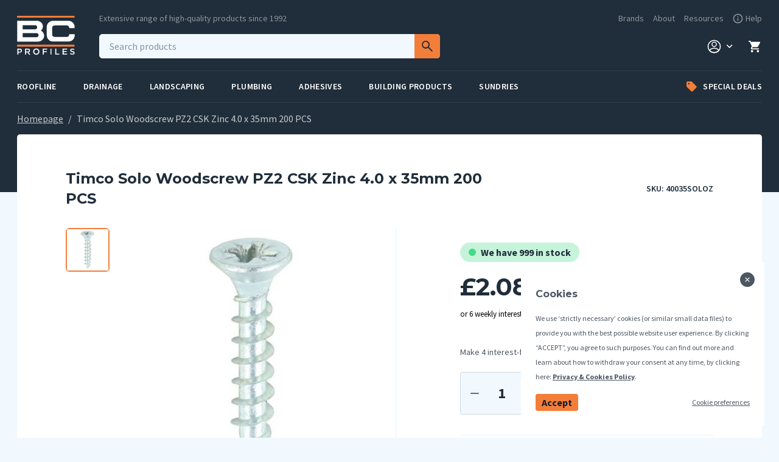

--- FILE ---
content_type: text/html; charset=utf-8
request_url: https://www.bcprofiles.co.uk/products/timco-solo-woodscrew-pz2-csk-zinc-4-0-x-35mm-200-pcs
body_size: 55599
content:
<!doctype html>
<html
  lang="en-GB"
  class="template--product"
  x-data
>
<head>
  <title>
    Timco Solo Woodscrew PZ2 CSK Zinc 4.0 x 35mm 200 PCS
  </title>

  
<meta charset="utf-8" />

<meta
  name="description"
  content="A single thread woodscrew mainly used in various types of timber and man-made boards or into masonry with the use of a plastic plug.• Double countersunk reduces the likelihood of head shear and assists completion of countersinking• Wax lubricated to enhance screw insertion time, extra driving torque and resistance to c"
/>

<meta
  name="viewport"
  content="width=device-width,initial-scale=1,shrink-to-fit=no,viewport-fit=cover"
/>


<!-- OG META --><meta property="og:site_name" content="BC Profiles">
<meta property="og:url" content="https://www.bcprofiles.co.uk/products/timco-solo-woodscrew-pz2-csk-zinc-4-0-x-35mm-200-pcs">
<meta property="og:title" content="Timco Solo Woodscrew PZ2 CSK Zinc 4.0 x 35mm 200 PCS">
<meta property="og:type" content="product">
<meta property="og:description" content="A single thread woodscrew mainly used in various types of timber and man-made boards or into masonry with the use of a plastic plug.• Double countersunk reduces the likelihood of head shear and assists completion of countersinking• Wax lubricated to enhance screw insertion time, extra driving torque and resistance to c"><meta property="og:price:amount" content="2.08">
  <meta property="og:price:currency" content="GBP"><meta property="og:image" content="http://www.bcprofiles.co.uk/cdn/shop/files/f8199eda-7830-4b53-b76a-2e66f7857627_1a87a881-fd47-4ce6-8412-6177cd31c330_1200x1200.jpg?v=1688379421">
<meta property="og:image:secure_url" content="https://www.bcprofiles.co.uk/cdn/shop/files/f8199eda-7830-4b53-b76a-2e66f7857627_1a87a881-fd47-4ce6-8412-6177cd31c330_1200x1200.jpg?v=1688379421">
<meta name="twitter:card" content="summary_large_image">
<meta name="twitter:title" content="Timco Solo Woodscrew PZ2 CSK Zinc 4.0 x 35mm 200 PCS">
<meta name="twitter:description" content="A single thread woodscrew mainly used in various types of timber and man-made boards or into masonry with the use of a plastic plug.• Double countersunk reduces the likelihood of head shear and assists completion of countersinking• Wax lubricated to enhance screw insertion time, extra driving torque and resistance to c">
  <link
  rel="canonical"
  href="https://www.bcprofiles.co.uk/products/timco-solo-woodscrew-pz2-csk-zinc-4-0-x-35mm-200-pcs"
/>

<link
  rel="shortcut icon"
  href="//www.bcprofiles.co.uk/cdn/shop/t/15/assets/favicon.png?v=127732637632433104241677660390"
  type="image/png"
/>

<link
  rel="preconnect"
  href="https://fonts.gstatic.com"
/>

<link
  href="https://fonts.googleapis.com/css2?family=Montserrat:ital,wght@0,600;0,700;1,600;1,700&family=Source+Sans+Pro:ital,wght@0,400;0,600;0,700;1,400;1,600;1,700&display=swap"
  rel="stylesheet"
/>

<link
  href="//www.bcprofiles.co.uk/cdn/shop/t/15/assets/main.min.css?v=25712537989386121091690812277"
  rel="stylesheet"
  media="screen"
/>

  <style>
  :root {
    --image-dot-pattern: url('data:image/svg+xml;charset=utf8,%3Csvg viewBox=%270 0 28 28%27 width=%2728%27 height=%2728%27 xmlns=%27http://www.w3.org/2000/svg%27%3E%3Ccircle fill=%27%23000%27 cx=%271%27 cy=%271%27 r=%271%27/%3E%3C/svg%3E');
    --image-select: url('data:image/svg+xml;charset=utf8,%3Csvg viewBox=%270 0 35 6%27 width=%2735%27 height=%276%27 xmlns=%27http://www.w3.org/2000/svg%27%3E%3Cpath d=%27M1.523.267L4.101 2.89l.895.738.894-.738L8.477.267a.88.88 0 011.261 0 .92.92 0 010 1.284L5.631 5.733a.88.88 0 01-1.262 0L.262 1.551a.92.92 0 010-1.284.88.88 0 011.261 0z%27 fill=%27%23202D3A%27 opacity=%27.5%27/%3E%3C/svg%3E');
    --image-check: url('data:image/svg+xml;charset=utf8,%3Csvg width=%2716%27 height=%2711%27 fill=%27none%27 xmlns=%27http://www.w3.org/2000/svg%27%3E%3Cpath d=%27M14.41.24L5.723 8.686 1.666 4.345a.962.962 0 00-.67-.302.972.972 0 00-.69.255.952.952 0 00-.305.663.946.946 0 00.257.682l4.75 5.05a.983.983 0 00.668.307H5.7a.917.917 0 00.668-.283l9.379-9.133a.938.938 0 00-.02-1.302A.96.96 0 0014.41.24z%27 fill=%27%23202D3A%27/%3E%3C/svg%3E');
    --image-close: url('data:image/svg+xml;charset=utf8,%3Csvg width=%2716%27 height=%2716%27 fill=%27none%27 xmlns=%27http://www.w3.org/2000/svg%27%3E%3Cpath d=%27M8 9.746l-5.889 5.889a1.234 1.234 0 11-1.746-1.746L6.255 8 .364 2.111A1.234 1.234 0 112.111.365L8 6.255l5.889-5.89a1.234 1.234 0 111.746 1.746L9.745 8l5.89 5.889a1.234 1.234 0 11-1.746 1.746L8 9.745z%27 fill=%27%23202D3A%27/%3E%3C/svg%3E');
    --image-arrow: url('data:image/svg+xml;charset=utf8,%3Csvg viewBox=%270 0 18 12%27 width=%2718%27 height=%2712%27 xmlns=%27http://www.w3.org/2000/svg%27%3E%3Cpath d=%27M.999 4.582h13.17l-2.88-2.88a.996.996 0 111.41-1.41l4.59 4.59c.39.39.39 1.02 0 1.41l-4.59 4.59a.996.996 0 11-1.41-1.41l2.88-2.89H.999c-.55 0-1-.45-1-1s.45-1 1-1z%27 fill=%27%23202D3A%27/%3E%3C/svg%3E');
    --image-arrow-orange: url('data:image/svg+xml;charset=utf8,%3Csvg viewBox=%270 0 18 12%27 width=%2718%27 height=%2712%27 xmlns=%27http://www.w3.org/2000/svg%27%3E%3Cpath d=%27M.999 4.582h13.17l-2.88-2.88a.996.996 0 111.41-1.41l4.59 4.59c.39.39.39 1.02 0 1.41l-4.59 4.59a.996.996 0 11-1.41-1.41l2.88-2.89H.999c-.55 0-1-.45-1-1s.45-1 1-1z%27 fill=%27%23F37E3A%27/%3E%3C/svg%3E');
  }
</style>


  <script>window.performance && window.performance.mark && window.performance.mark('shopify.content_for_header.start');</script><meta id="shopify-digital-wallet" name="shopify-digital-wallet" content="/52790165667/digital_wallets/dialog">
<meta name="shopify-checkout-api-token" content="17f8456f9a27f14815f9bdd151fbf17b">
<meta id="in-context-paypal-metadata" data-shop-id="52790165667" data-venmo-supported="false" data-environment="production" data-locale="en_US" data-paypal-v4="true" data-currency="GBP">
<link rel="alternate" type="application/json+oembed" href="https://www.bcprofiles.co.uk/products/timco-solo-woodscrew-pz2-csk-zinc-4-0-x-35mm-200-pcs.oembed">
<script async="async" src="/checkouts/internal/preloads.js?locale=en-GB"></script>
<link rel="preconnect" href="https://shop.app" crossorigin="anonymous">
<script async="async" src="https://shop.app/checkouts/internal/preloads.js?locale=en-GB&shop_id=52790165667" crossorigin="anonymous"></script>
<script id="apple-pay-shop-capabilities" type="application/json">{"shopId":52790165667,"countryCode":"GB","currencyCode":"GBP","merchantCapabilities":["supports3DS"],"merchantId":"gid:\/\/shopify\/Shop\/52790165667","merchantName":"BC Profiles","requiredBillingContactFields":["postalAddress","email","phone"],"requiredShippingContactFields":["postalAddress","email","phone"],"shippingType":"shipping","supportedNetworks":["visa","maestro","masterCard","amex","discover","elo"],"total":{"type":"pending","label":"BC Profiles","amount":"1.00"},"shopifyPaymentsEnabled":true,"supportsSubscriptions":true}</script>
<script id="shopify-features" type="application/json">{"accessToken":"17f8456f9a27f14815f9bdd151fbf17b","betas":["rich-media-storefront-analytics"],"domain":"www.bcprofiles.co.uk","predictiveSearch":true,"shopId":52790165667,"locale":"en"}</script>
<script>var Shopify = Shopify || {};
Shopify.shop = "bcprofiles.myshopify.com";
Shopify.locale = "en";
Shopify.currency = {"active":"GBP","rate":"1.0"};
Shopify.country = "GB";
Shopify.theme = {"name":"bc-profiles\/main","id":132739661987,"schema_name":"BC Profiles 2021","schema_version":"1.0.0","theme_store_id":null,"role":"main"};
Shopify.theme.handle = "null";
Shopify.theme.style = {"id":null,"handle":null};
Shopify.cdnHost = "www.bcprofiles.co.uk/cdn";
Shopify.routes = Shopify.routes || {};
Shopify.routes.root = "/";</script>
<script type="module">!function(o){(o.Shopify=o.Shopify||{}).modules=!0}(window);</script>
<script>!function(o){function n(){var o=[];function n(){o.push(Array.prototype.slice.apply(arguments))}return n.q=o,n}var t=o.Shopify=o.Shopify||{};t.loadFeatures=n(),t.autoloadFeatures=n()}(window);</script>
<script>
  window.ShopifyPay = window.ShopifyPay || {};
  window.ShopifyPay.apiHost = "shop.app\/pay";
  window.ShopifyPay.redirectState = null;
</script>
<script id="shop-js-analytics" type="application/json">{"pageType":"product"}</script>
<script defer="defer" async type="module" src="//www.bcprofiles.co.uk/cdn/shopifycloud/shop-js/modules/v2/client.init-shop-cart-sync_BN7fPSNr.en.esm.js"></script>
<script defer="defer" async type="module" src="//www.bcprofiles.co.uk/cdn/shopifycloud/shop-js/modules/v2/chunk.common_Cbph3Kss.esm.js"></script>
<script defer="defer" async type="module" src="//www.bcprofiles.co.uk/cdn/shopifycloud/shop-js/modules/v2/chunk.modal_DKumMAJ1.esm.js"></script>
<script type="module">
  await import("//www.bcprofiles.co.uk/cdn/shopifycloud/shop-js/modules/v2/client.init-shop-cart-sync_BN7fPSNr.en.esm.js");
await import("//www.bcprofiles.co.uk/cdn/shopifycloud/shop-js/modules/v2/chunk.common_Cbph3Kss.esm.js");
await import("//www.bcprofiles.co.uk/cdn/shopifycloud/shop-js/modules/v2/chunk.modal_DKumMAJ1.esm.js");

  window.Shopify.SignInWithShop?.initShopCartSync?.({"fedCMEnabled":true,"windoidEnabled":true});

</script>
<script>
  window.Shopify = window.Shopify || {};
  if (!window.Shopify.featureAssets) window.Shopify.featureAssets = {};
  window.Shopify.featureAssets['shop-js'] = {"shop-cart-sync":["modules/v2/client.shop-cart-sync_CJVUk8Jm.en.esm.js","modules/v2/chunk.common_Cbph3Kss.esm.js","modules/v2/chunk.modal_DKumMAJ1.esm.js"],"init-fed-cm":["modules/v2/client.init-fed-cm_7Fvt41F4.en.esm.js","modules/v2/chunk.common_Cbph3Kss.esm.js","modules/v2/chunk.modal_DKumMAJ1.esm.js"],"init-shop-email-lookup-coordinator":["modules/v2/client.init-shop-email-lookup-coordinator_Cc088_bR.en.esm.js","modules/v2/chunk.common_Cbph3Kss.esm.js","modules/v2/chunk.modal_DKumMAJ1.esm.js"],"init-windoid":["modules/v2/client.init-windoid_hPopwJRj.en.esm.js","modules/v2/chunk.common_Cbph3Kss.esm.js","modules/v2/chunk.modal_DKumMAJ1.esm.js"],"shop-button":["modules/v2/client.shop-button_B0jaPSNF.en.esm.js","modules/v2/chunk.common_Cbph3Kss.esm.js","modules/v2/chunk.modal_DKumMAJ1.esm.js"],"shop-cash-offers":["modules/v2/client.shop-cash-offers_DPIskqss.en.esm.js","modules/v2/chunk.common_Cbph3Kss.esm.js","modules/v2/chunk.modal_DKumMAJ1.esm.js"],"shop-toast-manager":["modules/v2/client.shop-toast-manager_CK7RT69O.en.esm.js","modules/v2/chunk.common_Cbph3Kss.esm.js","modules/v2/chunk.modal_DKumMAJ1.esm.js"],"init-shop-cart-sync":["modules/v2/client.init-shop-cart-sync_BN7fPSNr.en.esm.js","modules/v2/chunk.common_Cbph3Kss.esm.js","modules/v2/chunk.modal_DKumMAJ1.esm.js"],"init-customer-accounts-sign-up":["modules/v2/client.init-customer-accounts-sign-up_CfPf4CXf.en.esm.js","modules/v2/client.shop-login-button_DeIztwXF.en.esm.js","modules/v2/chunk.common_Cbph3Kss.esm.js","modules/v2/chunk.modal_DKumMAJ1.esm.js"],"pay-button":["modules/v2/client.pay-button_CgIwFSYN.en.esm.js","modules/v2/chunk.common_Cbph3Kss.esm.js","modules/v2/chunk.modal_DKumMAJ1.esm.js"],"init-customer-accounts":["modules/v2/client.init-customer-accounts_DQ3x16JI.en.esm.js","modules/v2/client.shop-login-button_DeIztwXF.en.esm.js","modules/v2/chunk.common_Cbph3Kss.esm.js","modules/v2/chunk.modal_DKumMAJ1.esm.js"],"avatar":["modules/v2/client.avatar_BTnouDA3.en.esm.js"],"init-shop-for-new-customer-accounts":["modules/v2/client.init-shop-for-new-customer-accounts_CsZy_esa.en.esm.js","modules/v2/client.shop-login-button_DeIztwXF.en.esm.js","modules/v2/chunk.common_Cbph3Kss.esm.js","modules/v2/chunk.modal_DKumMAJ1.esm.js"],"shop-follow-button":["modules/v2/client.shop-follow-button_BRMJjgGd.en.esm.js","modules/v2/chunk.common_Cbph3Kss.esm.js","modules/v2/chunk.modal_DKumMAJ1.esm.js"],"checkout-modal":["modules/v2/client.checkout-modal_B9Drz_yf.en.esm.js","modules/v2/chunk.common_Cbph3Kss.esm.js","modules/v2/chunk.modal_DKumMAJ1.esm.js"],"shop-login-button":["modules/v2/client.shop-login-button_DeIztwXF.en.esm.js","modules/v2/chunk.common_Cbph3Kss.esm.js","modules/v2/chunk.modal_DKumMAJ1.esm.js"],"lead-capture":["modules/v2/client.lead-capture_DXYzFM3R.en.esm.js","modules/v2/chunk.common_Cbph3Kss.esm.js","modules/v2/chunk.modal_DKumMAJ1.esm.js"],"shop-login":["modules/v2/client.shop-login_CA5pJqmO.en.esm.js","modules/v2/chunk.common_Cbph3Kss.esm.js","modules/v2/chunk.modal_DKumMAJ1.esm.js"],"payment-terms":["modules/v2/client.payment-terms_BxzfvcZJ.en.esm.js","modules/v2/chunk.common_Cbph3Kss.esm.js","modules/v2/chunk.modal_DKumMAJ1.esm.js"]};
</script>
<script id="__st">var __st={"a":52790165667,"offset":0,"reqid":"14e66797-d329-4a28-9a6c-c8283dffa953-1769993872","pageurl":"www.bcprofiles.co.uk\/products\/timco-solo-woodscrew-pz2-csk-zinc-4-0-x-35mm-200-pcs","u":"a5e567aefab6","p":"product","rtyp":"product","rid":8044893470883};</script>
<script>window.ShopifyPaypalV4VisibilityTracking = true;</script>
<script id="captcha-bootstrap">!function(){'use strict';const t='contact',e='account',n='new_comment',o=[[t,t],['blogs',n],['comments',n],[t,'customer']],c=[[e,'customer_login'],[e,'guest_login'],[e,'recover_customer_password'],[e,'create_customer']],r=t=>t.map((([t,e])=>`form[action*='/${t}']:not([data-nocaptcha='true']) input[name='form_type'][value='${e}']`)).join(','),a=t=>()=>t?[...document.querySelectorAll(t)].map((t=>t.form)):[];function s(){const t=[...o],e=r(t);return a(e)}const i='password',u='form_key',d=['recaptcha-v3-token','g-recaptcha-response','h-captcha-response',i],f=()=>{try{return window.sessionStorage}catch{return}},m='__shopify_v',_=t=>t.elements[u];function p(t,e,n=!1){try{const o=window.sessionStorage,c=JSON.parse(o.getItem(e)),{data:r}=function(t){const{data:e,action:n}=t;return t[m]||n?{data:e,action:n}:{data:t,action:n}}(c);for(const[e,n]of Object.entries(r))t.elements[e]&&(t.elements[e].value=n);n&&o.removeItem(e)}catch(o){console.error('form repopulation failed',{error:o})}}const l='form_type',E='cptcha';function T(t){t.dataset[E]=!0}const w=window,h=w.document,L='Shopify',v='ce_forms',y='captcha';let A=!1;((t,e)=>{const n=(g='f06e6c50-85a8-45c8-87d0-21a2b65856fe',I='https://cdn.shopify.com/shopifycloud/storefront-forms-hcaptcha/ce_storefront_forms_captcha_hcaptcha.v1.5.2.iife.js',D={infoText:'Protected by hCaptcha',privacyText:'Privacy',termsText:'Terms'},(t,e,n)=>{const o=w[L][v],c=o.bindForm;if(c)return c(t,g,e,D).then(n);var r;o.q.push([[t,g,e,D],n]),r=I,A||(h.body.append(Object.assign(h.createElement('script'),{id:'captcha-provider',async:!0,src:r})),A=!0)});var g,I,D;w[L]=w[L]||{},w[L][v]=w[L][v]||{},w[L][v].q=[],w[L][y]=w[L][y]||{},w[L][y].protect=function(t,e){n(t,void 0,e),T(t)},Object.freeze(w[L][y]),function(t,e,n,w,h,L){const[v,y,A,g]=function(t,e,n){const i=e?o:[],u=t?c:[],d=[...i,...u],f=r(d),m=r(i),_=r(d.filter((([t,e])=>n.includes(e))));return[a(f),a(m),a(_),s()]}(w,h,L),I=t=>{const e=t.target;return e instanceof HTMLFormElement?e:e&&e.form},D=t=>v().includes(t);t.addEventListener('submit',(t=>{const e=I(t);if(!e)return;const n=D(e)&&!e.dataset.hcaptchaBound&&!e.dataset.recaptchaBound,o=_(e),c=g().includes(e)&&(!o||!o.value);(n||c)&&t.preventDefault(),c&&!n&&(function(t){try{if(!f())return;!function(t){const e=f();if(!e)return;const n=_(t);if(!n)return;const o=n.value;o&&e.removeItem(o)}(t);const e=Array.from(Array(32),(()=>Math.random().toString(36)[2])).join('');!function(t,e){_(t)||t.append(Object.assign(document.createElement('input'),{type:'hidden',name:u})),t.elements[u].value=e}(t,e),function(t,e){const n=f();if(!n)return;const o=[...t.querySelectorAll(`input[type='${i}']`)].map((({name:t})=>t)),c=[...d,...o],r={};for(const[a,s]of new FormData(t).entries())c.includes(a)||(r[a]=s);n.setItem(e,JSON.stringify({[m]:1,action:t.action,data:r}))}(t,e)}catch(e){console.error('failed to persist form',e)}}(e),e.submit())}));const S=(t,e)=>{t&&!t.dataset[E]&&(n(t,e.some((e=>e===t))),T(t))};for(const o of['focusin','change'])t.addEventListener(o,(t=>{const e=I(t);D(e)&&S(e,y())}));const B=e.get('form_key'),M=e.get(l),P=B&&M;t.addEventListener('DOMContentLoaded',(()=>{const t=y();if(P)for(const e of t)e.elements[l].value===M&&p(e,B);[...new Set([...A(),...v().filter((t=>'true'===t.dataset.shopifyCaptcha))])].forEach((e=>S(e,t)))}))}(h,new URLSearchParams(w.location.search),n,t,e,['guest_login'])})(!1,!0)}();</script>
<script integrity="sha256-4kQ18oKyAcykRKYeNunJcIwy7WH5gtpwJnB7kiuLZ1E=" data-source-attribution="shopify.loadfeatures" defer="defer" src="//www.bcprofiles.co.uk/cdn/shopifycloud/storefront/assets/storefront/load_feature-a0a9edcb.js" crossorigin="anonymous"></script>
<script crossorigin="anonymous" defer="defer" src="//www.bcprofiles.co.uk/cdn/shopifycloud/storefront/assets/shopify_pay/storefront-65b4c6d7.js?v=20250812"></script>
<script data-source-attribution="shopify.dynamic_checkout.dynamic.init">var Shopify=Shopify||{};Shopify.PaymentButton=Shopify.PaymentButton||{isStorefrontPortableWallets:!0,init:function(){window.Shopify.PaymentButton.init=function(){};var t=document.createElement("script");t.src="https://www.bcprofiles.co.uk/cdn/shopifycloud/portable-wallets/latest/portable-wallets.en.js",t.type="module",document.head.appendChild(t)}};
</script>
<script data-source-attribution="shopify.dynamic_checkout.buyer_consent">
  function portableWalletsHideBuyerConsent(e){var t=document.getElementById("shopify-buyer-consent"),n=document.getElementById("shopify-subscription-policy-button");t&&n&&(t.classList.add("hidden"),t.setAttribute("aria-hidden","true"),n.removeEventListener("click",e))}function portableWalletsShowBuyerConsent(e){var t=document.getElementById("shopify-buyer-consent"),n=document.getElementById("shopify-subscription-policy-button");t&&n&&(t.classList.remove("hidden"),t.removeAttribute("aria-hidden"),n.addEventListener("click",e))}window.Shopify?.PaymentButton&&(window.Shopify.PaymentButton.hideBuyerConsent=portableWalletsHideBuyerConsent,window.Shopify.PaymentButton.showBuyerConsent=portableWalletsShowBuyerConsent);
</script>
<script data-source-attribution="shopify.dynamic_checkout.cart.bootstrap">document.addEventListener("DOMContentLoaded",(function(){function t(){return document.querySelector("shopify-accelerated-checkout-cart, shopify-accelerated-checkout")}if(t())Shopify.PaymentButton.init();else{new MutationObserver((function(e,n){t()&&(Shopify.PaymentButton.init(),n.disconnect())})).observe(document.body,{childList:!0,subtree:!0})}}));
</script>
<link id="shopify-accelerated-checkout-styles" rel="stylesheet" media="screen" href="https://www.bcprofiles.co.uk/cdn/shopifycloud/portable-wallets/latest/accelerated-checkout-backwards-compat.css" crossorigin="anonymous">
<style id="shopify-accelerated-checkout-cart">
        #shopify-buyer-consent {
  margin-top: 1em;
  display: inline-block;
  width: 100%;
}

#shopify-buyer-consent.hidden {
  display: none;
}

#shopify-subscription-policy-button {
  background: none;
  border: none;
  padding: 0;
  text-decoration: underline;
  font-size: inherit;
  cursor: pointer;
}

#shopify-subscription-policy-button::before {
  box-shadow: none;
}

      </style>

<script>window.performance && window.performance.mark && window.performance.mark('shopify.content_for_header.end');</script>
  <style>
.laybuy-paragraph {
  margin-top    : 2em;
  display       : -webkit-flex;
  display       : -ms-flexbox;
  display       : flex;
  flex-wrap     : wrap;
  align-items   : center;
  font-size     : 1.6rem;
  letter-spacing: .05rem;
  line-height   : 2em;
  color         : #000;
  text-transform: none;
}
.laybuy-paragraph .laybuy-logo-and-text {
  display: flex;
  align-items: center;
}
.laybuy-paragraph .laybuy-link-inner {
  text-decoration: unset;
  white-space: nowrap;
  padding-left: 5px;
}
@media (max-width: 450px) {
  .laybuy-paragraph {
    justify-content: center;
  }
}
.laybuy-paragraph > * {
  margin-right: 0.25em;
}
.laybuy-paragraph span.laybuy-money {
  font-weight: 600 !important;
}
.laybuy-paragraph img#laybuy-logo,
.laybuy-paragraph img#laybuy-logo.small,
.laybuy-paragraph img#laybuy-logo.medium {
  height: 21px;
}
.laybuy-paragraph img#laybuy-logo.large {
  height: 24px;
}
.laybuy-paragraph.hide {
  display: none;
}
.laybuy-paragraph .laybuy-text2,
.laybuy-paragraph .max-instalment-price {
    display: none;
}
.laybuy-paragraph.over .laybuy-text2,
.laybuy-paragraph.over .max-instalment-price {
    display: inline-block;
}
#laybuy-popup-wrapper {
  position: fixed;
  display : none;
  z-index : 999999999;
  left    : 0;
  top     : 0;
  right   : 0;
  bottom  : 0;
  overflow: auto;
}
#laybuy-popup-outer {
  display                : -webkit-flex;
  display                : -ms-flexbox;
  display                : flex;
  -webkit-justify-content: center;
  -ms-flex-pack          : center;
  justify-content        : center;
  -webkit-align-content  : center;
  -ms-flex-line-pack     : center;
  align-content          : center;
  -webkit-align-items    : center;
  -ms-flex-align         : center;
  align-items            : center;
  width                  : 100%;
  min-height             : 100%;
  background-color       : rgba(0, 0, 0, 0.3);
}
#laybuy-popup-inner {
  width        : 90vw;
  max-width    : 620px;
  height       : 482px;
  position     : relative;
  border-radius: 0.65em;
}
#laybuy-popup-inner > iframe {
  width     : 100%;
  height    : calc(100% + 3.2em);
  background: transparent;
  border    : 0;
}
@media screen and (max-width: 545px) {
  #laybuy-popup-inner {
    height: 800px;
    margin: 2em 0 0;
  }
}
</style><script type="text/javascript">
var LBConfigs = window.LBConfigs || {};
LBConfigs.product = {
    enable: 1,
    selector: '.price__pricing-group',
    inject: 2,
    inject_pos: 0,
    with_cent: 1,

    productData: {"id":8044893470883,"title":"Timco Solo Woodscrew PZ2 CSK Zinc 4.0 x 35mm 200 PCS","handle":"timco-solo-woodscrew-pz2-csk-zinc-4-0-x-35mm-200-pcs","description":"\u003cp\u003eA single thread woodscrew mainly used in various types of timber and man-made boards or into masonry with the use of a plastic plug.\u003cbr\u003e\u003cbr\u003e• Double countersunk reduces the likelihood of head shear and assists completion of countersinking\u003cbr\u003e• Wax lubricated to enhance screw insertion time, extra driving torque and resistance to corrosion\u003cbr\u003e• 40° deep single thread to provide a secure fixing with high pull-out resistance\u003cbr\u003e• 25° sharp point and single lead for a fast start and improved thread acceptance\u003cbr\u003e• All sizes up to and including 75mm are fully threaded and lengths 80mm and above all have 70mm thread length\u003c\/p\u003e","published_at":"2023-09-14T08:08:49+01:00","created_at":"2023-07-03T11:05:00+01:00","vendor":"Timco","type":"","tags":["size: 35mm"],"price":208,"price_min":208,"price_max":208,"available":true,"price_varies":false,"compare_at_price":null,"compare_at_price_min":0,"compare_at_price_max":0,"compare_at_price_varies":false,"variants":[{"id":43454475436195,"title":"Default Title","option1":"Default Title","option2":null,"option3":null,"sku":"40035SOLOZ","requires_shipping":true,"taxable":true,"featured_image":null,"available":true,"name":"Timco Solo Woodscrew PZ2 CSK Zinc 4.0 x 35mm 200 PCS","public_title":null,"options":["Default Title"],"price":208,"weight":1100,"compare_at_price":null,"inventory_management":"shopify","barcode":"5055331847287","requires_selling_plan":false,"selling_plan_allocations":[]}],"images":["\/\/www.bcprofiles.co.uk\/cdn\/shop\/files\/f8199eda-7830-4b53-b76a-2e66f7857627_1a87a881-fd47-4ce6-8412-6177cd31c330.jpg?v=1688379421"],"featured_image":"\/\/www.bcprofiles.co.uk\/cdn\/shop\/files\/f8199eda-7830-4b53-b76a-2e66f7857627_1a87a881-fd47-4ce6-8412-6177cd31c330.jpg?v=1688379421","options":["Title"],"media":[{"alt":null,"id":29798624985251,"position":1,"preview_image":{"aspect_ratio":1.0,"height":450,"width":450,"src":"\/\/www.bcprofiles.co.uk\/cdn\/shop\/files\/f8199eda-7830-4b53-b76a-2e66f7857627_1a87a881-fd47-4ce6-8412-6177cd31c330.jpg?v=1688379421"},"aspect_ratio":1.0,"height":450,"media_type":"image","src":"\/\/www.bcprofiles.co.uk\/cdn\/shop\/files\/f8199eda-7830-4b53-b76a-2e66f7857627_1a87a881-fd47-4ce6-8412-6177cd31c330.jpg?v=1688379421","width":450}],"requires_selling_plan":false,"selling_plan_groups":[],"content":"\u003cp\u003eA single thread woodscrew mainly used in various types of timber and man-made boards or into masonry with the use of a plastic plug.\u003cbr\u003e\u003cbr\u003e• Double countersunk reduces the likelihood of head shear and assists completion of countersinking\u003cbr\u003e• Wax lubricated to enhance screw insertion time, extra driving torque and resistance to corrosion\u003cbr\u003e• 40° deep single thread to provide a secure fixing with high pull-out resistance\u003cbr\u003e• 25° sharp point and single lead for a fast start and improved thread acceptance\u003cbr\u003e• All sizes up to and including 75mm are fully threaded and lengths 80mm and above all have 70mm thread length\u003c\/p\u003e"},
    variantID: 43454475436195
};
LBConfigs.cart = {
    enable: 1,
    selector: '.cart__footer .cart-subtotal',
    inject: 2,
    inject_pos: 0,

};
LBConfigs.collection = {
    enable: 1,
    selector: '.grid__item .price--listing',
    inject: 2,
    inject_pos: 0,
    with_cent: 1,

    excludeSelector: 's.price-item--regular',
};
LBConfigs.logo_class = {"cart": "small", "collection": "small", "product": "small"};
LBConfigs.onlinePopup = 1;
LBConfigs.style = {"color": "#000000", "font-size": "10px", "justify-content": "flex-start", "letter-spacing": "0rem", "line-height": "1.5em", "margin-top": "1em"};
LBConfigs.icons = {
    showAll: 0,
    selector: '.site-footer__payment-icons .payment-icons',
    inject: 0,
    class: '',
};
LBConfigs.popup = {
    enable: 0,
    delay: 5000,
    position: 'side left'
};
LBConfigs.shop = {
    logo_html: '<img src="https://braze-images.com/appboy/communication/assets/svg_assets/files/6492bc25ae3c93004de9b547/original.svg?1687338021" id="laybuy-logo" alt="Laybuy" class="large">',
    currency: "GBP",
    texts: {
        "global": {
            "product_line_2": " with ",
            "product_line_3": " today & 5 weekly interest-free payments of ",
            "collection_line_2": " with ",
            "collection_line_3": " today & 5 weekly interest-free payments of ",
            "cart_line_2": " with ",
            "cart_line_3": " today & 5 weekly interest-free payments of ",
        },
        "standard": {
            "product_line_1": "or 6 weekly interest-free payments from ",
            "collection_line_1": "or 6 weekly interest-free payments from ",
            "cart_line_1": "or 6 weekly interest-free payments from ",
        },
        "over": {
            "product_line_1": "or from ",
            "collection_line_1": "or from ",
            "cart_line_1": "or from ",
        }
    }
};
LBConfigs.currencies = [
  {iso_code: 'AUD', symbol: '$', max: 120000 },
  {iso_code: 'NZD', symbol: '$', max: 150000 },
  {iso_code: 'GBP', symbol: '£', max: 72000 },
  {iso_code: 'USD', symbol: '$', max: 24000 }
];
(LBConfigs.init || function() {
    document.addEventListener('DOMContentLoaded', function() {
        let script = document.createElement('script');
        script.onload = function () {
            LaybuyHelper.run(window.LBConfigs)
        };
        script.src = '//www.bcprofiles.co.uk/cdn/shop/t/15/assets/laybuy-helper.js?v=26445335811068900361691708896';
        document.head.appendChild(script);
    })
})();
</script>

<!--begin-boost-pfs-filter-css-->
  <link rel="preload stylesheet" href="//www.bcprofiles.co.uk/cdn/shop/t/15/assets/boost-pfs-instant-search.css?v=163783943924252023111677143935" as="style"><link href="//www.bcprofiles.co.uk/cdn/shop/t/15/assets/boost-pfs-custom.css?v=43405881225327710161678076080" rel="stylesheet" type="text/css" media="all" />

<!--end-boost-pfs-filter-css-->
<!-- Google Tag Manager -->
<script>(function(w,d,s,l,i){w[l]=w[l]||[];w[l].push({'gtm.start':
new Date().getTime(),event:'gtm.js'});var f=d.getElementsByTagName(s)[0],
j=d.createElement(s),dl=l!='dataLayer'?'&l='+l:'';j.async=true;j.src=
'https://www.googletagmanager.com/gtm.js?id='+i+dl;f.parentNode.insertBefore(j,f);
})(window,document,'script','dataLayer','GTM-MT5ZP7S');</script>
<!-- End Google Tag Manager -->

<script>
  var scriptAppend = document.createElement('script');
  var version = new Date().getTime();
  scriptAppend.src = 'https://apps.omegatheme.com/facebook-pixel/client/loading-custom-event.js?v=' + version;
  document.querySelector('head').appendChild(scriptAppend)
</script>

<div class="ot-multi-pixel"></div>

  <meta property="omega:tags" content="size: 35mm, ">
  <meta property="omega:product" content="8044893470883">
  <meta property="omega:product_type" content="">
  <meta property="omega:collections" content="268049645731, 297297707171, ">





 <link href="https://monorail-edge.shopifysvc.com" rel="dns-prefetch">
<script>(function(){if ("sendBeacon" in navigator && "performance" in window) {try {var session_token_from_headers = performance.getEntriesByType('navigation')[0].serverTiming.find(x => x.name == '_s').description;} catch {var session_token_from_headers = undefined;}var session_cookie_matches = document.cookie.match(/_shopify_s=([^;]*)/);var session_token_from_cookie = session_cookie_matches && session_cookie_matches.length === 2 ? session_cookie_matches[1] : "";var session_token = session_token_from_headers || session_token_from_cookie || "";function handle_abandonment_event(e) {var entries = performance.getEntries().filter(function(entry) {return /monorail-edge.shopifysvc.com/.test(entry.name);});if (!window.abandonment_tracked && entries.length === 0) {window.abandonment_tracked = true;var currentMs = Date.now();var navigation_start = performance.timing.navigationStart;var payload = {shop_id: 52790165667,url: window.location.href,navigation_start,duration: currentMs - navigation_start,session_token,page_type: "product"};window.navigator.sendBeacon("https://monorail-edge.shopifysvc.com/v1/produce", JSON.stringify({schema_id: "online_store_buyer_site_abandonment/1.1",payload: payload,metadata: {event_created_at_ms: currentMs,event_sent_at_ms: currentMs}}));}}window.addEventListener('pagehide', handle_abandonment_event);}}());</script>
<script id="web-pixels-manager-setup">(function e(e,d,r,n,o){if(void 0===o&&(o={}),!Boolean(null===(a=null===(i=window.Shopify)||void 0===i?void 0:i.analytics)||void 0===a?void 0:a.replayQueue)){var i,a;window.Shopify=window.Shopify||{};var t=window.Shopify;t.analytics=t.analytics||{};var s=t.analytics;s.replayQueue=[],s.publish=function(e,d,r){return s.replayQueue.push([e,d,r]),!0};try{self.performance.mark("wpm:start")}catch(e){}var l=function(){var e={modern:/Edge?\/(1{2}[4-9]|1[2-9]\d|[2-9]\d{2}|\d{4,})\.\d+(\.\d+|)|Firefox\/(1{2}[4-9]|1[2-9]\d|[2-9]\d{2}|\d{4,})\.\d+(\.\d+|)|Chrom(ium|e)\/(9{2}|\d{3,})\.\d+(\.\d+|)|(Maci|X1{2}).+ Version\/(15\.\d+|(1[6-9]|[2-9]\d|\d{3,})\.\d+)([,.]\d+|)( \(\w+\)|)( Mobile\/\w+|) Safari\/|Chrome.+OPR\/(9{2}|\d{3,})\.\d+\.\d+|(CPU[ +]OS|iPhone[ +]OS|CPU[ +]iPhone|CPU IPhone OS|CPU iPad OS)[ +]+(15[._]\d+|(1[6-9]|[2-9]\d|\d{3,})[._]\d+)([._]\d+|)|Android:?[ /-](13[3-9]|1[4-9]\d|[2-9]\d{2}|\d{4,})(\.\d+|)(\.\d+|)|Android.+Firefox\/(13[5-9]|1[4-9]\d|[2-9]\d{2}|\d{4,})\.\d+(\.\d+|)|Android.+Chrom(ium|e)\/(13[3-9]|1[4-9]\d|[2-9]\d{2}|\d{4,})\.\d+(\.\d+|)|SamsungBrowser\/([2-9]\d|\d{3,})\.\d+/,legacy:/Edge?\/(1[6-9]|[2-9]\d|\d{3,})\.\d+(\.\d+|)|Firefox\/(5[4-9]|[6-9]\d|\d{3,})\.\d+(\.\d+|)|Chrom(ium|e)\/(5[1-9]|[6-9]\d|\d{3,})\.\d+(\.\d+|)([\d.]+$|.*Safari\/(?![\d.]+ Edge\/[\d.]+$))|(Maci|X1{2}).+ Version\/(10\.\d+|(1[1-9]|[2-9]\d|\d{3,})\.\d+)([,.]\d+|)( \(\w+\)|)( Mobile\/\w+|) Safari\/|Chrome.+OPR\/(3[89]|[4-9]\d|\d{3,})\.\d+\.\d+|(CPU[ +]OS|iPhone[ +]OS|CPU[ +]iPhone|CPU IPhone OS|CPU iPad OS)[ +]+(10[._]\d+|(1[1-9]|[2-9]\d|\d{3,})[._]\d+)([._]\d+|)|Android:?[ /-](13[3-9]|1[4-9]\d|[2-9]\d{2}|\d{4,})(\.\d+|)(\.\d+|)|Mobile Safari.+OPR\/([89]\d|\d{3,})\.\d+\.\d+|Android.+Firefox\/(13[5-9]|1[4-9]\d|[2-9]\d{2}|\d{4,})\.\d+(\.\d+|)|Android.+Chrom(ium|e)\/(13[3-9]|1[4-9]\d|[2-9]\d{2}|\d{4,})\.\d+(\.\d+|)|Android.+(UC? ?Browser|UCWEB|U3)[ /]?(15\.([5-9]|\d{2,})|(1[6-9]|[2-9]\d|\d{3,})\.\d+)\.\d+|SamsungBrowser\/(5\.\d+|([6-9]|\d{2,})\.\d+)|Android.+MQ{2}Browser\/(14(\.(9|\d{2,})|)|(1[5-9]|[2-9]\d|\d{3,})(\.\d+|))(\.\d+|)|K[Aa][Ii]OS\/(3\.\d+|([4-9]|\d{2,})\.\d+)(\.\d+|)/},d=e.modern,r=e.legacy,n=navigator.userAgent;return n.match(d)?"modern":n.match(r)?"legacy":"unknown"}(),u="modern"===l?"modern":"legacy",c=(null!=n?n:{modern:"",legacy:""})[u],f=function(e){return[e.baseUrl,"/wpm","/b",e.hashVersion,"modern"===e.buildTarget?"m":"l",".js"].join("")}({baseUrl:d,hashVersion:r,buildTarget:u}),m=function(e){var d=e.version,r=e.bundleTarget,n=e.surface,o=e.pageUrl,i=e.monorailEndpoint;return{emit:function(e){var a=e.status,t=e.errorMsg,s=(new Date).getTime(),l=JSON.stringify({metadata:{event_sent_at_ms:s},events:[{schema_id:"web_pixels_manager_load/3.1",payload:{version:d,bundle_target:r,page_url:o,status:a,surface:n,error_msg:t},metadata:{event_created_at_ms:s}}]});if(!i)return console&&console.warn&&console.warn("[Web Pixels Manager] No Monorail endpoint provided, skipping logging."),!1;try{return self.navigator.sendBeacon.bind(self.navigator)(i,l)}catch(e){}var u=new XMLHttpRequest;try{return u.open("POST",i,!0),u.setRequestHeader("Content-Type","text/plain"),u.send(l),!0}catch(e){return console&&console.warn&&console.warn("[Web Pixels Manager] Got an unhandled error while logging to Monorail."),!1}}}}({version:r,bundleTarget:l,surface:e.surface,pageUrl:self.location.href,monorailEndpoint:e.monorailEndpoint});try{o.browserTarget=l,function(e){var d=e.src,r=e.async,n=void 0===r||r,o=e.onload,i=e.onerror,a=e.sri,t=e.scriptDataAttributes,s=void 0===t?{}:t,l=document.createElement("script"),u=document.querySelector("head"),c=document.querySelector("body");if(l.async=n,l.src=d,a&&(l.integrity=a,l.crossOrigin="anonymous"),s)for(var f in s)if(Object.prototype.hasOwnProperty.call(s,f))try{l.dataset[f]=s[f]}catch(e){}if(o&&l.addEventListener("load",o),i&&l.addEventListener("error",i),u)u.appendChild(l);else{if(!c)throw new Error("Did not find a head or body element to append the script");c.appendChild(l)}}({src:f,async:!0,onload:function(){if(!function(){var e,d;return Boolean(null===(d=null===(e=window.Shopify)||void 0===e?void 0:e.analytics)||void 0===d?void 0:d.initialized)}()){var d=window.webPixelsManager.init(e)||void 0;if(d){var r=window.Shopify.analytics;r.replayQueue.forEach((function(e){var r=e[0],n=e[1],o=e[2];d.publishCustomEvent(r,n,o)})),r.replayQueue=[],r.publish=d.publishCustomEvent,r.visitor=d.visitor,r.initialized=!0}}},onerror:function(){return m.emit({status:"failed",errorMsg:"".concat(f," has failed to load")})},sri:function(e){var d=/^sha384-[A-Za-z0-9+/=]+$/;return"string"==typeof e&&d.test(e)}(c)?c:"",scriptDataAttributes:o}),m.emit({status:"loading"})}catch(e){m.emit({status:"failed",errorMsg:(null==e?void 0:e.message)||"Unknown error"})}}})({shopId: 52790165667,storefrontBaseUrl: "https://www.bcprofiles.co.uk",extensionsBaseUrl: "https://extensions.shopifycdn.com/cdn/shopifycloud/web-pixels-manager",monorailEndpoint: "https://monorail-edge.shopifysvc.com/unstable/produce_batch",surface: "storefront-renderer",enabledBetaFlags: ["2dca8a86"],webPixelsConfigList: [{"id":"shopify-app-pixel","configuration":"{}","eventPayloadVersion":"v1","runtimeContext":"STRICT","scriptVersion":"0450","apiClientId":"shopify-pixel","type":"APP","privacyPurposes":["ANALYTICS","MARKETING"]},{"id":"shopify-custom-pixel","eventPayloadVersion":"v1","runtimeContext":"LAX","scriptVersion":"0450","apiClientId":"shopify-pixel","type":"CUSTOM","privacyPurposes":["ANALYTICS","MARKETING"]}],isMerchantRequest: false,initData: {"shop":{"name":"BC Profiles","paymentSettings":{"currencyCode":"GBP"},"myshopifyDomain":"bcprofiles.myshopify.com","countryCode":"GB","storefrontUrl":"https:\/\/www.bcprofiles.co.uk"},"customer":null,"cart":null,"checkout":null,"productVariants":[{"price":{"amount":2.08,"currencyCode":"GBP"},"product":{"title":"Timco Solo Woodscrew PZ2 CSK Zinc 4.0 x 35mm 200 PCS","vendor":"Timco","id":"8044893470883","untranslatedTitle":"Timco Solo Woodscrew PZ2 CSK Zinc 4.0 x 35mm 200 PCS","url":"\/products\/timco-solo-woodscrew-pz2-csk-zinc-4-0-x-35mm-200-pcs","type":""},"id":"43454475436195","image":{"src":"\/\/www.bcprofiles.co.uk\/cdn\/shop\/files\/f8199eda-7830-4b53-b76a-2e66f7857627_1a87a881-fd47-4ce6-8412-6177cd31c330.jpg?v=1688379421"},"sku":"40035SOLOZ","title":"Default Title","untranslatedTitle":"Default Title"}],"purchasingCompany":null},},"https://www.bcprofiles.co.uk/cdn","1d2a099fw23dfb22ep557258f5m7a2edbae",{"modern":"","legacy":""},{"shopId":"52790165667","storefrontBaseUrl":"https:\/\/www.bcprofiles.co.uk","extensionBaseUrl":"https:\/\/extensions.shopifycdn.com\/cdn\/shopifycloud\/web-pixels-manager","surface":"storefront-renderer","enabledBetaFlags":"[\"2dca8a86\"]","isMerchantRequest":"false","hashVersion":"1d2a099fw23dfb22ep557258f5m7a2edbae","publish":"custom","events":"[[\"page_viewed\",{}],[\"product_viewed\",{\"productVariant\":{\"price\":{\"amount\":2.08,\"currencyCode\":\"GBP\"},\"product\":{\"title\":\"Timco Solo Woodscrew PZ2 CSK Zinc 4.0 x 35mm 200 PCS\",\"vendor\":\"Timco\",\"id\":\"8044893470883\",\"untranslatedTitle\":\"Timco Solo Woodscrew PZ2 CSK Zinc 4.0 x 35mm 200 PCS\",\"url\":\"\/products\/timco-solo-woodscrew-pz2-csk-zinc-4-0-x-35mm-200-pcs\",\"type\":\"\"},\"id\":\"43454475436195\",\"image\":{\"src\":\"\/\/www.bcprofiles.co.uk\/cdn\/shop\/files\/f8199eda-7830-4b53-b76a-2e66f7857627_1a87a881-fd47-4ce6-8412-6177cd31c330.jpg?v=1688379421\"},\"sku\":\"40035SOLOZ\",\"title\":\"Default Title\",\"untranslatedTitle\":\"Default Title\"}}]]"});</script><script>
  window.ShopifyAnalytics = window.ShopifyAnalytics || {};
  window.ShopifyAnalytics.meta = window.ShopifyAnalytics.meta || {};
  window.ShopifyAnalytics.meta.currency = 'GBP';
  var meta = {"product":{"id":8044893470883,"gid":"gid:\/\/shopify\/Product\/8044893470883","vendor":"Timco","type":"","handle":"timco-solo-woodscrew-pz2-csk-zinc-4-0-x-35mm-200-pcs","variants":[{"id":43454475436195,"price":208,"name":"Timco Solo Woodscrew PZ2 CSK Zinc 4.0 x 35mm 200 PCS","public_title":null,"sku":"40035SOLOZ"}],"remote":false},"page":{"pageType":"product","resourceType":"product","resourceId":8044893470883,"requestId":"14e66797-d329-4a28-9a6c-c8283dffa953-1769993872"}};
  for (var attr in meta) {
    window.ShopifyAnalytics.meta[attr] = meta[attr];
  }
</script>
<script class="analytics">
  (function () {
    var customDocumentWrite = function(content) {
      var jquery = null;

      if (window.jQuery) {
        jquery = window.jQuery;
      } else if (window.Checkout && window.Checkout.$) {
        jquery = window.Checkout.$;
      }

      if (jquery) {
        jquery('body').append(content);
      }
    };

    var hasLoggedConversion = function(token) {
      if (token) {
        return document.cookie.indexOf('loggedConversion=' + token) !== -1;
      }
      return false;
    }

    var setCookieIfConversion = function(token) {
      if (token) {
        var twoMonthsFromNow = new Date(Date.now());
        twoMonthsFromNow.setMonth(twoMonthsFromNow.getMonth() + 2);

        document.cookie = 'loggedConversion=' + token + '; expires=' + twoMonthsFromNow;
      }
    }

    var trekkie = window.ShopifyAnalytics.lib = window.trekkie = window.trekkie || [];
    if (trekkie.integrations) {
      return;
    }
    trekkie.methods = [
      'identify',
      'page',
      'ready',
      'track',
      'trackForm',
      'trackLink'
    ];
    trekkie.factory = function(method) {
      return function() {
        var args = Array.prototype.slice.call(arguments);
        args.unshift(method);
        trekkie.push(args);
        return trekkie;
      };
    };
    for (var i = 0; i < trekkie.methods.length; i++) {
      var key = trekkie.methods[i];
      trekkie[key] = trekkie.factory(key);
    }
    trekkie.load = function(config) {
      trekkie.config = config || {};
      trekkie.config.initialDocumentCookie = document.cookie;
      var first = document.getElementsByTagName('script')[0];
      var script = document.createElement('script');
      script.type = 'text/javascript';
      script.onerror = function(e) {
        var scriptFallback = document.createElement('script');
        scriptFallback.type = 'text/javascript';
        scriptFallback.onerror = function(error) {
                var Monorail = {
      produce: function produce(monorailDomain, schemaId, payload) {
        var currentMs = new Date().getTime();
        var event = {
          schema_id: schemaId,
          payload: payload,
          metadata: {
            event_created_at_ms: currentMs,
            event_sent_at_ms: currentMs
          }
        };
        return Monorail.sendRequest("https://" + monorailDomain + "/v1/produce", JSON.stringify(event));
      },
      sendRequest: function sendRequest(endpointUrl, payload) {
        // Try the sendBeacon API
        if (window && window.navigator && typeof window.navigator.sendBeacon === 'function' && typeof window.Blob === 'function' && !Monorail.isIos12()) {
          var blobData = new window.Blob([payload], {
            type: 'text/plain'
          });

          if (window.navigator.sendBeacon(endpointUrl, blobData)) {
            return true;
          } // sendBeacon was not successful

        } // XHR beacon

        var xhr = new XMLHttpRequest();

        try {
          xhr.open('POST', endpointUrl);
          xhr.setRequestHeader('Content-Type', 'text/plain');
          xhr.send(payload);
        } catch (e) {
          console.log(e);
        }

        return false;
      },
      isIos12: function isIos12() {
        return window.navigator.userAgent.lastIndexOf('iPhone; CPU iPhone OS 12_') !== -1 || window.navigator.userAgent.lastIndexOf('iPad; CPU OS 12_') !== -1;
      }
    };
    Monorail.produce('monorail-edge.shopifysvc.com',
      'trekkie_storefront_load_errors/1.1',
      {shop_id: 52790165667,
      theme_id: 132739661987,
      app_name: "storefront",
      context_url: window.location.href,
      source_url: "//www.bcprofiles.co.uk/cdn/s/trekkie.storefront.c59ea00e0474b293ae6629561379568a2d7c4bba.min.js"});

        };
        scriptFallback.async = true;
        scriptFallback.src = '//www.bcprofiles.co.uk/cdn/s/trekkie.storefront.c59ea00e0474b293ae6629561379568a2d7c4bba.min.js';
        first.parentNode.insertBefore(scriptFallback, first);
      };
      script.async = true;
      script.src = '//www.bcprofiles.co.uk/cdn/s/trekkie.storefront.c59ea00e0474b293ae6629561379568a2d7c4bba.min.js';
      first.parentNode.insertBefore(script, first);
    };
    trekkie.load(
      {"Trekkie":{"appName":"storefront","development":false,"defaultAttributes":{"shopId":52790165667,"isMerchantRequest":null,"themeId":132739661987,"themeCityHash":"2048148241585027167","contentLanguage":"en","currency":"GBP","eventMetadataId":"4915ed48-e499-4830-8f6e-cef2ff3a7c04"},"isServerSideCookieWritingEnabled":true,"monorailRegion":"shop_domain","enabledBetaFlags":["65f19447","b5387b81"]},"Session Attribution":{},"S2S":{"facebookCapiEnabled":false,"source":"trekkie-storefront-renderer","apiClientId":580111}}
    );

    var loaded = false;
    trekkie.ready(function() {
      if (loaded) return;
      loaded = true;

      window.ShopifyAnalytics.lib = window.trekkie;

      var originalDocumentWrite = document.write;
      document.write = customDocumentWrite;
      try { window.ShopifyAnalytics.merchantGoogleAnalytics.call(this); } catch(error) {};
      document.write = originalDocumentWrite;

      window.ShopifyAnalytics.lib.page(null,{"pageType":"product","resourceType":"product","resourceId":8044893470883,"requestId":"14e66797-d329-4a28-9a6c-c8283dffa953-1769993872","shopifyEmitted":true});

      var match = window.location.pathname.match(/checkouts\/(.+)\/(thank_you|post_purchase)/)
      var token = match? match[1]: undefined;
      if (!hasLoggedConversion(token)) {
        setCookieIfConversion(token);
        window.ShopifyAnalytics.lib.track("Viewed Product",{"currency":"GBP","variantId":43454475436195,"productId":8044893470883,"productGid":"gid:\/\/shopify\/Product\/8044893470883","name":"Timco Solo Woodscrew PZ2 CSK Zinc 4.0 x 35mm 200 PCS","price":"2.08","sku":"40035SOLOZ","brand":"Timco","variant":null,"category":"","nonInteraction":true,"remote":false},undefined,undefined,{"shopifyEmitted":true});
      window.ShopifyAnalytics.lib.track("monorail:\/\/trekkie_storefront_viewed_product\/1.1",{"currency":"GBP","variantId":43454475436195,"productId":8044893470883,"productGid":"gid:\/\/shopify\/Product\/8044893470883","name":"Timco Solo Woodscrew PZ2 CSK Zinc 4.0 x 35mm 200 PCS","price":"2.08","sku":"40035SOLOZ","brand":"Timco","variant":null,"category":"","nonInteraction":true,"remote":false,"referer":"https:\/\/www.bcprofiles.co.uk\/products\/timco-solo-woodscrew-pz2-csk-zinc-4-0-x-35mm-200-pcs"});
      }
    });


        var eventsListenerScript = document.createElement('script');
        eventsListenerScript.async = true;
        eventsListenerScript.src = "//www.bcprofiles.co.uk/cdn/shopifycloud/storefront/assets/shop_events_listener-3da45d37.js";
        document.getElementsByTagName('head')[0].appendChild(eventsListenerScript);

})();</script>
  <script>
  if (!window.ga || (window.ga && typeof window.ga !== 'function')) {
    window.ga = function ga() {
      (window.ga.q = window.ga.q || []).push(arguments);
      if (window.Shopify && window.Shopify.analytics && typeof window.Shopify.analytics.publish === 'function') {
        window.Shopify.analytics.publish("ga_stub_called", {}, {sendTo: "google_osp_migration"});
      }
      console.error("Shopify's Google Analytics stub called with:", Array.from(arguments), "\nSee https://help.shopify.com/manual/promoting-marketing/pixels/pixel-migration#google for more information.");
    };
    if (window.Shopify && window.Shopify.analytics && typeof window.Shopify.analytics.publish === 'function') {
      window.Shopify.analytics.publish("ga_stub_initialized", {}, {sendTo: "google_osp_migration"});
    }
  }
</script>
<script
  defer
  src="https://www.bcprofiles.co.uk/cdn/shopifycloud/perf-kit/shopify-perf-kit-3.1.0.min.js"
  data-application="storefront-renderer"
  data-shop-id="52790165667"
  data-render-region="gcp-us-east1"
  data-page-type="product"
  data-theme-instance-id="132739661987"
  data-theme-name="BC Profiles 2021"
  data-theme-version="1.0.0"
  data-monorail-region="shop_domain"
  data-resource-timing-sampling-rate="10"
  data-shs="true"
  data-shs-beacon="true"
  data-shs-export-with-fetch="true"
  data-shs-logs-sample-rate="1"
  data-shs-beacon-endpoint="https://www.bcprofiles.co.uk/api/collect"
></script>
</head>

<body id="top">
  <div id="shopify-section-header" class="shopify-section">


















<header
  class="bg-navy-100 text-white relative z-50 transition"
  :class="{ 'opacity-0': !scroll.visible && !scroll.sticky }"
  x-data="header({ total_price: 0 })"
  
  @scroll.window="scrollWindow()"
  @cart-add.window="cartAdd($event)"
>

  
  <div class="pb-12 md:py-20">
    <div class="container">
      <div class="relative z-50">
        <div class="flex flex-col md:items-center md:flex-row-reverse md:space-x-40 md:space-x-reverse">
          <div class="flex-1">
            <div class="border-b border-navy-50 -mx-16 px-16 py-7 md:border-0 md:mx-0 md:p-0 md:mb-15">
              <div class="flex items-center justify-between">
                <div>
                  <p class="text-14 leading-21 opacity-50">
  <span class="hidden md:block">
    Extensive range of high-quality products since 1992
  </span>

  <span class="md:hidden">
    Since 1992
  </span>
</p>

                </div>

                <div>
                  <ul class="flex items-center space-x-15">
  
    

    

    <li class="hidden md:block">
      <a class="text-14 leading-21 opacity-50 flex items-center space-x-4" href="/collections/brands">
        

        <div>
          Brands
        </div>
      </a>
    </li>
  
    

    

    <li class="hidden md:block">
      <a class="text-14 leading-21 opacity-50 flex items-center space-x-4" href="/pages/about-us">
        

        <div>
          About
        </div>
      </a>
    </li>
  
    

    

    <li class="hidden md:block">
      <a class="text-14 leading-21 opacity-50 flex items-center space-x-4" href="/blogs/resources">
        

        <div>
          Resources
        </div>
      </a>
    </li>
  
    

    

    <li class="">
      <a class="text-14 leading-21 opacity-50 flex items-center space-x-4" href="/pages/help">
        
          <div class="svg-icon text-17">
            <svg viewBox="0 0 18 18" xmlns="http://www.w3.org/2000/svg"><path d="M8.166 4.835h1.667V6.5H8.166V4.835zm0 3.333h1.667v5H8.166v-5zm.833-7.5A8.336 8.336 0 00.666 9.001c0 4.6 3.733 8.334 8.333 8.334S17.333 13.6 17.333 9 13.599.668 8.999.668zm0 15a6.676 6.676 0 01-6.666-6.667 6.676 6.676 0 016.666-6.666A6.676 6.676 0 0115.666 9a6.676 6.676 0 01-6.667 6.667z"/></svg>

          </div>
        

        <div>
          Help
        </div>
      </a>
    </li>
  
</ul>

                </div>
              </div>
            </div>

            <div class="flex justify-between space-x-20">
              <div class="flex-1 md:max-w-560">
                <form
  action="/search"
  class="
    absolute bottom-0 -left-16 -right-16 z-50
    px-16 bg-navy-100
    md:p-0 md:relative md:bottom-auto md:left-auto md:right-auto
    md:block md:opacity-100
  "
  :class="{ 'hidden': !mobile_search.active }"
  x-cloak
  @click.away="predictive_search.active = false"
>
  <div class="flex items-center space-x-20 md:block">
    <div class="flex-1 relative z-50">
      <input
        class="
          block w-full
          bg-grey-50 border border-grey-50
          py-9 px-16 leading-20
          placeholder-grey-400 text-grey-400 focus:text-navy-100
          rounded-lg focus:ring-2 focus:ring-orange
          focus:shadow
        "
        :class="{ 'ring-2 ring-orange shadow text-navy-100': predictive_search.active }"
        name="q"
        type="text"
        placeholder="Search products"
        value=""
        required
        x-model="predictive_search.q"
        @focus="predictive_search.active = true"
        @keydown="predictive_search.active = true"
      />

      <button
        class="
          block bg-orange text-navy-100 py-9 p-12 text-18 leading-20 svg-icon
          absolute top-0 bottom-0 right-0
          rounded-lg rounded-l-none
        "
        type="submit"
      >
        <svg viewBox="0 0 18 18" width="18" height="18" xmlns="http://www.w3.org/2000/svg"><path d="M17.29 15.88l-5.56-5.56A6.49 6.49 0 007.86.14a6.51 6.51 0 00-3.28 12.57c2.16.65 4.19.15 5.74-.98l5.56 5.56a1 1 0 101.41-1.4zM2 6.5a4.5 4.5 0 118.99-.01A4.5 4.5 0 012 6.5z" fill="currentColor"/></svg>
      </button>
    </div>

    <div class="md:hidden">
      <button
        class="svg-icon text-12"
        type="button"
        @click="mobile_search.active = !mobile_search.active"
      >
        <svg viewBox="0 0 12 12" xmlns="http://www.w3.org/2000/svg"><path d="M1.722.295A1.008 1.008 0 00.295 1.722L4.574 6 .295 10.278a1.008 1.008 0 101.427 1.427L6 7.426l4.278 4.279a1.008 1.008 0 101.427-1.427L7.426 6l4.279-4.278A1.008 1.008 0 1010.278.295L6 4.574 1.722.295z"/></svg>

      </button>
    </div>
  </div>

  <template x-if="predictive_search.active && predictive_search.resources">
    <div
      class="
        absolute top-full left-0 right-0 z-40 mt-12 md:mt-0
        bg-grey-50 text-navy-100 md:pt-24
        md:rounded-lg md:rounded-t-none
      "
    >
      <template x-if="predictive_search.resources.results.collections.length">
        <div class="md:border-b-2 md:border-grey-100 md:mx-16 md:pb-24 md:mb-24">
          <h4
            class="
              font-body text-14 leading-21 text-grey-400 px-16 font-semibold uppercase mb-12 -mx-16
              hidden md:block
            "
          >
            Categories
          </h4>

          <ul>
            <template x-for="collection in predictive_search.resources.results.collections" :key="collection.handle">
              <li>
                <a
                  class="
                    block hover:bg-grey-200 hover:underline md:-mx-16 px-16 py-10 md:py-4
                    border-b-2 border-grey-100 md:border-b-0
                  "
                  :href="collection.url"
                >
                  <div class="flex items-center space-x-16 md:block md:space-x-0">
                    <div class="flex-1" x-text="collection.title"></div>

                    <div class="svg-icon text-17 text-orange md:hidden">
                      <svg viewBox="0 0 15 10" xmlns="http://www.w3.org/2000/svg"><path d="M.8 6.2h11L9.4 8.6a.8.8 0 101.2 1.2l3.8-3.9c.3-.3.3-.8 0-1.1L10.6.9a.8.8 0 10-1.2 1.2l2.4 2.4H.8c-.4 0-.8.4-.8.8 0 .5.4.9.8.9z"/></svg>

                    </div>
                  </div>
                </a>
              </li>
            </template>
          </ul>
        </div>
      </template>

      <template x-if="predictive_search.resources.results.products.length">
        <div>
          <h4
            class="
              font-body text-14 leading-21 text-grey-400 px-16 font-semibold uppercase mb-12
              hidden md:block
            "
          >
            Products
          </h4>

          <ul>
            <template x-for="product in predictive_search.resources.results.products" :key="product.handle">
              <li>
                <a
                  class="
                    block md:flex md:items-center md:space-x-16 hover:bg-grey-200 px-16 py-10 md:py-14 group
                    border-b-2 border-grey-100 md:border-b-0
                  "
                  :href="product.url"
                >
                  <div class="w-48 hidden md:block">
                    <div class="rounded-lg aspect-w-1 aspect-h-1 overflow-hidden">
                      <img class="object-contain object-center" :src="product.image" alt="product.title" />
                    </div>
                  </div>

                  <div class="flex-1 flex items-center space-x-16 md:block md:space-x-0">
                    <div class="flex-1 group-hover:underline" x-text="product.title"></div>

                    <div class="svg-icon text-17 text-orange md:hidden">
                      <svg viewBox="0 0 15 10" xmlns="http://www.w3.org/2000/svg"><path d="M.8 6.2h11L9.4 8.6a.8.8 0 101.2 1.2l3.8-3.9c.3-.3.3-.8 0-1.1L10.6.9a.8.8 0 10-1.2 1.2l2.4 2.4H.8c-.4 0-.8.4-.8.8 0 .5.4.9.8.9z"/></svg>

                    </div>
                  </div>

                  <div
                    class="font-display font-bold text-20 leading-24 text-turquoise hidden md:block"
                    x-text="money.format(product.price_min, '£{{amount}}')"
                  >
                  </div>
                </a>
              </li>
            </template>
          </ul>
        </div>
      </template>

      <template
        x-if="
          predictive_search.resources.results.collections.length ||
          predictive_search.resources.results.products.length
        "
      >
        <div class="hidden md:block">
          <a
            class="block text-14 leading-17 font-bold text-center border-t-2 border-grey-100 py-20 px-16 mt-20"
            :href="'/search?q=' + predictive_search.q"
          >
            <span class="inline-block align-top border-b-2 border-orange">
              View all results for “<span x-text="predictive_search.q"></span>”
            </span>
          </a>
        </div>
      </template>

      <template
        x-if="
          !predictive_search.resources.results.collections.length &&
          !predictive_search.resources.results.products.length
        "
      >
        <div class="px-16 py-24 md:pt-0">
          Sorry nothing found for “<span x-text="predictive_search.q"></span>”
        </div>
      </template>
    </div>
  </template>
</form>

              </div>

              <div class="absolute bottom-8 right-0 md:static">
                <ul class="h-full flex space-x-20 md:space-x-25">
  <li class="flex items-center md:hidden">
    <a
      class="flex-1 block text-18 svg-icon"
      href="/search"
      @click.prevent="mobile_search.active = !mobile_search.active"
    >
      <svg viewBox="0 0 18 18" width="18" height="18" xmlns="http://www.w3.org/2000/svg"><path d="M17.29 15.88l-5.56-5.56A6.49 6.49 0 007.86.14a6.51 6.51 0 00-3.28 12.57c2.16.65 4.19.15 5.74-.98l5.56 5.56a1 1 0 101.41-1.4zM2 6.5a4.5 4.5 0 118.99-.01A4.5 4.5 0 012 6.5z" fill="currentColor"/></svg>
    </a>
  </li>

  
    <li
      class="flex items-center"
      
        @mouseenter="mini_account.active = true"
        @mouseleave="mini_account.active = false"
      
    >
      <div class="flex-1 relative">
        <a class="flex items-center space-x-9" href="/account">
          <div class="text-20 md:text-23 svg-icon">
            <svg viewBox="0 0 24 24" xmlns="http://www.w3.org/2000/svg"><path d="M12 12.75a4.5 4.5 0 110-9 4.5 4.5 0 010 9zm0-7.5a3 3 0 100 6 3 3 0 000-6z" fill="currentColor"/><path d="M12 23.25a11.25 11.25 0 01-8.7-4.12l-.38-.48.39-.47a11.25 11.25 0 0117.38 0l.4.47-.4.48A11.25 11.25 0 0112 23.25zm-7.12-4.59a9.75 9.75 0 0014.25 0 9.75 9.75 0 00-14.25 0z" fill="currentColor"/><path d="M12 23.25a11.25 11.25 0 11-.02-22.5 11.25 11.25 0 01.02 22.5zm0-21a9.75 9.75 0 100 19.5 9.75 9.75 0 000-19.5z" fill="currentColor"/></svg>

          </div>

          
            <div class="text-10 svg-icon hidden md:block">
              <svg viewBox="0 0 10 6" xmlns="http://www.w3.org/2000/svg"><path d="M1.425.742l3.233 3.233L7.892.742a.83.83 0 111.175 1.175L5.242 5.742a.83.83 0 01-1.175 0L.242 1.917a.83.83 0 010-1.175.848.848 0 011.183 0z"/></svg>

            </div>
          
        </a>

        <div
          class="
            hidden md:block
            absolute top-full mt-13 left-1/2 -ml-10 transform -translate-x-1/2
            transition opacity-0 pointer-events-none
          "
          :class="{ 'opacity-100 pointer-events-auto': mini_account.active }"
        >
          <svg viewBox="0 0 18 7" width="18" height="7" xmlns="http://www.w3.org/2000/svg" fill="#F1F9FF"><path d="M11.454.894L17.734 7H.735L7.015.894a3.202 3.202 0 014.439 0z"/></svg>

        </div>
      </div>

      <div
        class="
          hidden md:block
          absolute top-full right-0 xl:-right-60 w-314 pt-12
          transition opacity-0 pointer-events-none
        "
        :class="{ 'opacity-100 pointer-events-auto': mini_account.active }"
      >
        <div class="overflow-hidden bg-white rounded-lg text-navy-100 p-24">
  <form method="post" action="/account/login" id="mini-login" accept-charset="UTF-8" data-login-with-shop-sign-in="true"><input type="hidden" name="form_type" value="customer_login" /><input type="hidden" name="utf8" value="✓" />
    <div class="space-y-16">
      <input
        class="
          block py-11 px-16 w-full bg-grey-50 border border-grey-300 rounded-lg
          text-navy-100 placeholder-grey-400
        "
        type="email"
        name="customer[email]"
        placeholder="Email"
        spellcheck="false"
        autocomplete="off"
        autocapitalize="off"
        autofocus
        required
      />

      
        <div class="relative" x-data="{ visible: false }">
          <input
            :type="visible ? 'text' : 'password'"
            value=""
            placeholder="Password"
            name="customer[password]"
            required
            class="block py-11 px-16 pr-30 w-full bg-grey-50 border border-grey-300 rounded-lg
            text-navy-100 placeholder-grey-400 mb-16"
          />
          <i
            @click="visible = !visible"
            class="cursor-pointer absolute top-1/2 -mt-8 w-16 h-16 right-18 opacity-50 transition hover:opacity-100"
          >
            <svg width="16" height="16" viewBox="0 0 16 16" fill="none" xmlns="http://www.w3.org/2000/svg">
    <path d="M0.666992 7.99984C0.666992 7.99984 3.33366 2.6665 8.00033 2.6665C12.667 2.6665 15.3337 7.99984 15.3337 7.99984C15.3337 7.99984 12.667 13.3332 8.00033 13.3332C3.33366 13.3332 0.666992 7.99984 0.666992 7.99984Z" stroke="currentColor" stroke-linecap="round" stroke-linejoin="round"/>
    <path :class="{ 'opacity-0' : visible }" d="M8 10C9.10457 10 10 9.10457 10 8C10 6.89543 9.10457 6 8 6C6.89543 6 6 6.89543 6 8C6 9.10457 6.89543 10 8 10Z" stroke="currentColor" stroke-linecap="round" stroke-linejoin="round"/>
  </svg>
  
          </i>
        </div>
      

      <div>
        <a class="text-14 leading-21 font-semibold text-orange" href="/account/login#recover">
          Forgot password?
        </a>
      </div>

      <button
        class="
          block w-full bg-orange border border-orange py-11 px-16 rounded-lg
          text-14 text-navy-100 font-bold
        "
        type="submit"
      >
        Log in with email
      </button>

      <div class="text-14 leading-21 text-center">
        Don’t have an account?

        <a class="font-semibold text-orange" href="/account/register">
          Sign up
        </a>
      </div>
    </div>
  </form>
</div>

      </div>
    </li>
  

  <li
    class="flex items-center"
    @mouseenter="mini_cart.activate()"
    @mouseleave="mini_cart.deactivate()"
  >
    <div class="flex-1 relative">
      <button class="block relative" @click="window.location = '/cart';">
        <div class="text-19 md:text-23 svg-icon">
          <svg viewBox="0 0 24 24" xmlns="http://www.w3.org/2000/svg"><path d="M15.55 13a2.02 2.02 0 001.75-1.03l3.55-6.44c.23-.45.18-.84-.01-1.11A1.04 1.04 0 0020 4H5.21l-.67-1.43a1 1 0 00-.9-.57H2a1 1 0 00-1 1 1 1 0 001 1h1l3.6 7.59-1.35 2.44A2 2 0 007 17h11a1 1 0 001-1 1 1 0 00-1-1H7l1.1-2h7.45zM7 22a2 2 0 100-4 2 2 0 000 4zM17 22a2 2 0 100-4 2 2 0 000 4z" fill="currentColor"/></svg>

        </div>

        <div
          class="
            absolute -top-7 -right-7
            bg-red-50 text-white rounded-full p-1
            text-11 leading-11 font-bold
            flex items-center justify-center
          "
          style="min-width: 16px; height: 16px;"
          x-text="$store.cart.count"
          x-show="$store.cart.ready && $store.cart.count"
          x-cloak="hidden"
        >
        </div>
      </button>

      <div
        class="
          hidden md:block
          absolute top-full mt-13 left-1/2 transform -translate-x-1/2
          transition opacity-0 pointer-events-none
        "
        :class="{ 'opacity-100 pointer-events-auto': mini_cart.active }"
        x-show="$store.cart.ready && $store.cart.count"
      >
        <svg viewBox="0 0 18 7" width="18" height="7" xmlns="http://www.w3.org/2000/svg" fill="#F1F9FF"><path d="M11.454.894L17.734 7H.735L7.015.894a3.202 3.202 0 014.439 0z"/></svg>

      </div>
    </div>

    <div
      class="
        hidden md:block
        absolute top-full right-0 xl:-right-60 w-356 pt-12
        transition opacity-0 pointer-events-none
      "
      :class="{ 'opacity-100 pointer-events-auto': mini_cart.active }"
      x-show="$store.cart.ready && $store.cart.count"
    >
      



<div class="overflow-hidden bg-white rounded-lg text-navy-100">
  <div class="bg-grey-50 p-24 flex space-x-10">
    <h4 class="text-20">
      My cart,
    </h4>

    <div>
      <span x-text="$store.cart.count"></span>

      <span
        x-text="$store.cart.count == 1 ? 'item' : 'items'"
      >
      </span>
    </div>
  </div>

  <ul class="overflow-auto max-h-[50vh]">
    <template x-for="(item, index) in $store.cart.items" :key="item.key">
      <li class="flex items-center space-x-16 px-24 py-18 border-b border-grey-100">
        <a class="block w-72" :href="item.url">
          <div class="rounded-lg aspect-w-1 aspect-h-1 overflow-hidden">
            <template x-if="mini_cart.activated">
              <img
                class="object-contain object-center"
                :src="item.featured_image.url"
                :alt="item.featured_image.alt"
              />
            </template>
          </div>
        </a>

        <div class="flex-1">
          <div class="mb-4">
            <a class="block underline" :href="item.url" x-text="item.title">
            </a>

            <template
              x-if="
                $store.cart.get_items_quantity_break(item.key) &&
                $store.cart.get_items_quantity_break(item.key).notification
              "
            >
              <div
                x-text="$store.cart.get_items_quantity_break(item.key).notification"
                class="text-14 leading-21 text-red-100"
              >
              </div>
            </template>
          </div>

          <div class="flex items-center justify-between space-x-20 text-grey-500 text-14 leading-21">
            <div>
              Qty:
              <span x-text="item.quantity"></span>
            </div>

            <button
              type="button"
              class="underline"
              @click="$store.cart.update({ updates: { [item.key]: 0 } })"
            >
              Remove
            </button>
          </div>
        </div>
      </li>
    </template>
  </ul>

  <div class="p-24">
    <div class="flex items-center justify-between space-x-20 mb-16">
      <div class="font-semibold">
        Sub-total
      </div>

      <div class="font-display text-20 font-bold">
        <span
          x-text="money.format($store.cart.original_total_price)"
          :class="{ 'line-through': $store.cart.original_total_price != $store.cart.total_price }"
        ">
        </span>

        <template x-if="$store.cart.original_total_price != $store.cart.total_price">
          <span class="text-red-100" x-text="money.format($store.cart.total_price)"></span>
        </template>
      </div>
    </div>

    <a
      class="block bg-orange border border-orange py-11 px-16 rounded-lg text-navy-100 font-bold"
      href="/cart"
    >
      <span class="flex items-center justify-between space-x-20">
        <span class="block">
          View Cart &amp; Begin Checkout
        </span>

        <span class="block svg-icon">
          <svg viewBox="0 0 15 10" xmlns="http://www.w3.org/2000/svg"><path d="M.8 6.2h11L9.4 8.6a.8.8 0 101.2 1.2l3.8-3.9c.3-.3.3-.8 0-1.1L10.6.9a.8.8 0 10-1.2 1.2l2.4 2.4H.8c-.4 0-.8.4-.8.8 0 .5.4.9.8.9z"/></svg>

        </span>
      </span>
    </a>
  </div>
</div>

    </div>
  </li>
</ul>

              </div>
            </div>
          </div>

          <div class="flex space-x-25 lg:space-x-0 items-center pt-12 md:pt-0">
            <button
  class="relative lg:hidden"
  type="button"
  @click="mobile_menu.active = !mobile_menu.active"
>
  <span
    class="svg-icon block text-20"
    :class="{ 'opacity-0': mobile_menu.active }"
  >
    <svg viewBox="0 0 20 16" xmlns="http://www.w3.org/2000/svg"><rect transform="matrix(1 0 0 -1 0 1.548)" width="20" height="1.548" rx=".774"/><rect transform="matrix(1 0 0 -1 0 16)" y="7.226" width="16" height="1.548" rx=".774"/><rect transform="matrix(1 0 0 -1 0 30.452)" y="14.452" width="20" height="1.548" rx=".774"/></svg>

  </span>

  <span
    class="svg-icon block text-12 absolute inset-0 flex items-center justify-center"
    x-show="mobile_menu.active"
    x-cloak="hidden"
  >
    <svg viewBox="0 0 12 12" xmlns="http://www.w3.org/2000/svg"><path d="M1.722.295A1.008 1.008 0 00.295 1.722L4.574 6 .295 10.278a1.008 1.008 0 101.427 1.427L6 7.426l4.278 4.279a1.008 1.008 0 101.427-1.427L7.426 6l4.279-4.278A1.008 1.008 0 1010.278.295L6 4.574 1.722.295z"/></svg>

  </span>
</button>

            <a class="block w-53 md:w-95" href="/">
  <svg viewBox="0 0 99 67" fill="none" xmlns="http://www.w3.org/2000/svg"><path d="M98.6 0H0v3.2h98.6V0zM98.4 49.7H0V53h98.4v-3.2z" fill="#F37E3A"/><path d="M34 8.6c2.8 0 5.2 1 7.3 2.9 2 1.9 3 4.2 3 6.9a9 9 0 01-1 4c-.5 1.2-1.4 2.2-2.4 3.2 1.7.8 3 2 4 3.6s1.5 3.3 1.5 5.2c0 2.7-1 5-3.1 7-2 2-4.5 3-7.4 3H.3V8.6H34zM9.6 23.2H31c1 0 1.8-.4 2.5-1 .7-.7 1-1.6 1-2.5 0-1-.3-1.8-1-2.5s-1.5-1-2.5-1H9.6v7zm0 13.6h23.7c1 0 1.9-.3 2.6-1a3 3 0 001-2.5 3.4 3.4 0 00-3.6-3.5H9.6v7zM87.6 8.6c3 0 5.7 1 7.8 3 2.1 2 3.2 4.6 3.2 7.4v2.3h-9.3v-.6c0-1.2-.5-2.1-1.3-3a4 4 0 00-3.1-1.1H64.5c-1.2 0-2.2.4-3.1 1.2-.9.8-1.3 1.7-1.3 3v11.4a4 4 0 001.3 3c.9.8 1.9 1.2 3 1.2H85c1.2 0 2.3-.4 3.1-1.2a4 4 0 001.3-3v-.5h9.3v2.2c0 3-1 5.4-3.2 7.4-2.1 2-4.7 3-7.7 3h-26c-3 0-5.6-1-7.7-3a9.9 9.9 0 01-3.2-7.4V19c0-2.8 1.1-5.3 3.2-7.3 2.2-2 4.7-3.1 7.8-3.1h25.8zM.5 56.5h4c2.4 0 4 1.4 4 3.5 0 2.3-1.9 3.5-4.2 3.5h-2v3.3H.5V56.5zM4.4 62c1.3 0 2.2-.8 2.2-1.9 0-1.2-.9-1.8-2.2-1.8H2.3v3.7h2zM13.8 56.5h4.6c1.3 0 2.3.4 3 1 .5.6.8 1.4.8 2.3 0 1.7-1 2.7-2.4 3.1l2.8 4h-2.2L18 63.1h-2.3v3.6h-1.8V56.5zm4.5 5.1c1.3 0 2-.6 2-1.7s-.7-1.7-2-1.7h-2.7v3.4h2.7zM27.5 61.7c0-3 2.2-5.4 5.4-5.4s5.4 2.4 5.4 5.3c0 3-2.3 5.4-5.4 5.4a5.2 5.2 0 01-5.4-5.3zm8.9 0c0-2-1.5-3.7-3.5-3.7s-3.5 1.6-3.5 3.6 1.4 3.7 3.5 3.7c2 0 3.5-1.6 3.5-3.6zM44 56.5h7.6v1.7h-5.8V61H51v1.6h-5.2v4.2H44V56.5zM57.2 56.5H59v10.3h-1.8V56.5zM65.3 56.5h1.8v8.7h5.4v1.6h-7.2V56.5zM78 56.5h7.6v1.7h-5.9v2.6H85v1.6h-5.1v2.8h5.8v1.6H78V56.5zM90.6 65.3l1-1.3c1 .9 2 1.4 3.3 1.4 1.2 0 1.9-.6 1.9-1.3 0-.8-.4-1.2-2.4-1.6-2.1-.6-3.4-1.2-3.4-3.1 0-1.8 1.5-3 3.5-3 1.5 0 2.7.4 3.8 1.3l-1 1.3c-1-.7-1.9-1-2.8-1-1 0-1.7.5-1.7 1.2 0 .8.5 1.2 2.5 1.6 2.2.6 3.3 1.3 3.3 3 0 2-1.6 3.1-3.7 3.1-1.6 0-3-.5-4.3-1.6z" fill="#fff"/></svg>
</a>

          </div>
        </div>
      </div>
    </div>
  </div>

  <div class="container hidden lg:block">
  <nav>
    <ul class="flex">
      
        

        

        

        <li
          class="group flex-shrink-0 "
          
            @mouseenter="mega_menu.activate()"
            @mouseleave="mega_menu.deactivate()"
          
        >
          <a
            class="
              block py-15 px-22 flex items-center space-x-10
              
              border-t border-b border-navy-50
              text-14 leading-21 font-semibold tracking-wide uppercase
              relative z-40
              pl-0
              
            "
            href="/collections/roofline-products"
          >
            

            <div class="relative">
              Roofline

              
                <div
                  class="
                    absolute bottom-0 left-1/2 transform -translate-x-1/2 -mb-16
                    transition opacity-0 pointer-events-none group-hover:opacity-100 group-hover:pointer-events-auto
                  "
                >
                  <svg viewBox="0 0 18 7" width="18" height="7" xmlns="http://www.w3.org/2000/svg" fill="#F1F9FF"><path d="M11.454.894L17.734 7H.735L7.015.894a3.202 3.202 0 014.439 0z"/></svg>

                </div>
              
            </div>
          </a>

          
            

<div
  class="
    absolute top-full left-0 xl:-left-24 w-full z-40
    transition opacity-0 pointer-events-none group-hover:opacity-100 group-hover:pointer-events-auto
  "
>
  <div class="container">
    <div class="max-w-1100 rounded-lg overflow-hidden">
      <div class="flex">
        <div
          class="
            w-2/3 bg-grey-50 text-navy-100 py-40 px-48
            
          "
        >
          <div class="flex items-center space-x-32 mb-24">
            <h3 class="text-20 leading-24">
              Roofline Products
            </h3>

            <a
              class="text-14 leading-16 font-semibold border-b-2 border-orange"
              href="/collections/roofline-products"
            >
              Shop all
            </a>
          </div>

          <div class="flex space-x-20">
            
              <div class="flex-1">
                <h4 class="font-body text-14 leading-21 font-semibold mb-18">
                  Shop by Category
                </h4>

                
                  <ul
                    class="
                      space-y-8
                      
                    "
                  >
                    
                      <li>
                        <a
                          class="font-body text-14 leading-21 text-grey-500 hover:text-navy-100 hover:underline"
                          href="/collections/felt-membrane"
                        >
                          Felt & Membrane
                        </a>
                      </li>
                    
                      <li>
                        <a
                          class="font-body text-14 leading-21 text-grey-500 hover:text-navy-100 hover:underline"
                          href="/collections/dry-roofing"
                        >
                          Dry Roofing
                        </a>
                      </li>
                    
                      <li>
                        <a
                          class="font-body text-14 leading-21 text-grey-500 hover:text-navy-100 hover:underline"
                          href="/collections/lead-substitute"
                        >
                          Lead Substitute
                        </a>
                      </li>
                    
                      <li>
                        <a
                          class="font-body text-14 leading-21 text-grey-500 hover:text-navy-100 hover:underline"
                          href="/collections/roof-repair"
                        >
                          Roof Repair
                        </a>
                      </li>
                    
                      <li>
                        <a
                          class="font-body text-14 leading-21 text-grey-500 hover:text-navy-100 hover:underline"
                          href="/collections/upvc-external-cladding"
                        >
                          UPVC Cladding
                        </a>
                      </li>
                    
                      <li>
                        <a
                          class="font-body text-14 leading-21 text-grey-500 hover:text-navy-100 hover:underline"
                          href="/collections/upvc-fascia-boards"
                        >
                          UPVC Fascia Boards
                        </a>
                      </li>
                    
                      <li>
                        <a
                          class="font-body text-14 leading-21 text-grey-500 hover:text-navy-100 hover:underline"
                          href="/collections/upvc-soffit-boards"
                        >
                          UPVC Soffit Boards
                        </a>
                      </li>
                    
                      <li>
                        <a
                          class="font-body text-14 leading-21 text-grey-500 hover:text-navy-100 hover:underline"
                          href="/collections/upvc-guttering-and-downpipe"
                        >
                          UPVC Guttering & Downpipe
                        </a>
                      </li>
                    
                  </ul>
                
              </div>
            
              <div class="flex-1">
                <h4 class="font-body text-14 leading-21 font-semibold mb-18">
                  Shop by Brand
                </h4>

                
                  <ul
                    class="
                      space-y-8
                      col-count-2 col-gap-40
                    "
                  >
                    
                      <li>
                        <a
                          class="font-body text-14 leading-21 text-grey-500 hover:text-navy-100 hover:underline"
                          href="/collections/aco"
                        >
                          ACO
                        </a>
                      </li>
                    
                      <li>
                        <a
                          class="font-body text-14 leading-21 text-grey-500 hover:text-navy-100 hover:underline"
                          href="/collections/bc-profiles"
                        >
                          BC Profiles
                        </a>
                      </li>
                    
                      <li>
                        <a
                          class="font-body text-14 leading-21 text-grey-500 hover:text-navy-100 hover:underline"
                          href="/collections/cromar"
                        >
                          Cromar
                        </a>
                      </li>
                    
                      <li>
                        <a
                          class="font-body text-14 leading-21 text-grey-500 hover:text-navy-100 hover:underline"
                          href="/collections/easy-trim"
                        >
                          Easy-Trim
                        </a>
                      </li>
                    
                      <li>
                        <a
                          class="font-body text-14 leading-21 text-grey-500 hover:text-navy-100 hover:underline"
                          href="/collections/everbuild"
                        >
                          Everbuild
                        </a>
                      </li>
                    
                      <li>
                        <a
                          class="font-body text-14 leading-21 text-grey-500 hover:text-navy-100 hover:underline"
                          href="/collections/floplast"
                        >
                          FloPlast
                        </a>
                      </li>
                    
                      <li>
                        <a
                          class="font-body text-14 leading-21 text-grey-500 hover:text-navy-100 hover:underline"
                          href="/collections/manthorpe"
                        >
                          Manthorpe
                        </a>
                      </li>
                    
                  </ul>
                
              </div>
            
          </div>
        </div>

        
          <div class="w-1/3 bg-grey-200 text-navy-100 py-30 px-28">
            <div class="h-full bg-dot-pattern pb-10">
              <h3 class="inline-block align-top text-20 leading-24 bg-grey-200 pt-10 pb-22 px-20">
                Featured
              </h3>

              <template x-if="mega_menu.activated">
                <ul class="space-y-16 px-20">
                  
                    <li>
                      


<article class="bg-white rounded-lg p-16 flex items-center">
  <div class="w-1/3">
    
      <a href="/products/easy-trim-verge-u-universal-dry-verge-grey">
        <div class="aspect-w-16 aspect-h-12">
          <img
            class="absolute top-0 left-0 w-full h-full object-contain object-center"
            src="//www.bcprofiles.co.uk/cdn/shop/products/2014_31__54609.1470305211.500.750_200x.jpg?v=1636535282"
            alt="Easy Trim Verge U - Universal Dry Verge (Grey)"
            loading="lazy"
          />
        </div>
      </a>
    

    <div class="mt-[10px] transform scale-75 block origin-left">
      <div style="height: 21px;" class="mt-8 lg:mx-[-10px]">
  

    
    

    <div
      class="inline-flex items-center justify-center mx-[-2px]"
      aria-label="4.9 star rating"
    >
      
        <i class="px-[2px] w-[22px] h-[22px]">
          <svg class="w-full h-full block" xmlns="http://www.w3.org/2000/svg" width="13" height="12" fill="none" viewBox="0 0 13 12">
            <path fill="#f37e3a" d="M12.2 4.4a.4.4 0 0 0-.4-.3l-3.6-.5L6.5.2a.4.4 0 0 0-.8 0L4.1 3.6.4 4A.4.4 0 0 0 0 5l2.7 2.6-.6 3.7a.4.4 0 0 0 .2.4.4.4 0 0 0 .4 0L6.1 10l3.3 1.7a.4.4 0 0 0 .5 0 .4.4 0 0 0 .1-.4l-.6-3.7 2.7-2.6a.4.4 0 0 0 0-.5Z"/>
          </svg>
        </i>
      
        <i class="px-[2px] w-[22px] h-[22px]">
          <svg class="w-full h-full block" xmlns="http://www.w3.org/2000/svg" width="13" height="12" fill="none" viewBox="0 0 13 12">
            <path fill="#f37e3a" d="M12.2 4.4a.4.4 0 0 0-.4-.3l-3.6-.5L6.5.2a.4.4 0 0 0-.8 0L4.1 3.6.4 4A.4.4 0 0 0 0 5l2.7 2.6-.6 3.7a.4.4 0 0 0 .2.4.4.4 0 0 0 .4 0L6.1 10l3.3 1.7a.4.4 0 0 0 .5 0 .4.4 0 0 0 .1-.4l-.6-3.7 2.7-2.6a.4.4 0 0 0 0-.5Z"/>
          </svg>
        </i>
      
        <i class="px-[2px] w-[22px] h-[22px]">
          <svg class="w-full h-full block" xmlns="http://www.w3.org/2000/svg" width="13" height="12" fill="none" viewBox="0 0 13 12">
            <path fill="#f37e3a" d="M12.2 4.4a.4.4 0 0 0-.4-.3l-3.6-.5L6.5.2a.4.4 0 0 0-.8 0L4.1 3.6.4 4A.4.4 0 0 0 0 5l2.7 2.6-.6 3.7a.4.4 0 0 0 .2.4.4.4 0 0 0 .4 0L6.1 10l3.3 1.7a.4.4 0 0 0 .5 0 .4.4 0 0 0 .1-.4l-.6-3.7 2.7-2.6a.4.4 0 0 0 0-.5Z"/>
          </svg>
        </i>
      
        <i class="px-[2px] w-[22px] h-[22px]">
          <svg class="w-full h-full block" xmlns="http://www.w3.org/2000/svg" width="13" height="12" fill="none" viewBox="0 0 13 12">
            <path fill="#f37e3a" d="M12.2 4.4a.4.4 0 0 0-.4-.3l-3.6-.5L6.5.2a.4.4 0 0 0-.8 0L4.1 3.6.4 4A.4.4 0 0 0 0 5l2.7 2.6-.6 3.7a.4.4 0 0 0 .2.4.4.4 0 0 0 .4 0L6.1 10l3.3 1.7a.4.4 0 0 0 .5 0 .4.4 0 0 0 .1-.4l-.6-3.7 2.7-2.6a.4.4 0 0 0 0-.5Z"/>
          </svg>
        </i>
      
        <i class="px-[2px] w-[22px] h-[22px]">
          <svg class="w-full h-full block" xmlns="http://www.w3.org/2000/svg" width="13" height="12" fill="none" viewBox="0 0 13 12">
            <path fill="#f37e3a" d="M12.2 4.4a.4.4 0 0 0-.4-.3l-3.6-.5L6.5.2a.4.4 0 0 0-.8 0L4.1 3.6.4 4A.4.4 0 0 0 0 5l2.7 2.6-.6 3.7a.4.4 0 0 0 .2.4.4.4 0 0 0 .4 0L6.1 10l3.3 1.7a.4.4 0 0 0 .5 0 .4.4 0 0 0 .1-.4l-.6-3.7 2.7-2.6a.4.4 0 0 0 0-.5Z"/>
          </svg>
        </i>
      

      
    </div>

  
</div>

    </div>
  </div>

  <div class="w-2/3 pl-8">
    <h2 class="font-body font-normal text-14 leading-21 mb-6">
      <a href="/products/easy-trim-verge-u-universal-dry-verge-grey">
        Easy Trim Verge U - Universal Dry Verge (Grey)
      </a>
    </h2>

    <p class="font-display font-bold flex items-end">
      <span class="block text-turquoise">
        £1.45
      </span>

      
    </p>
  </div>
</article>

                    </li>
                  
                    <li>
                      


<article class="bg-white rounded-lg p-16 flex items-center">
  <div class="w-1/3">
    
      <a href="/products/easy-lead-r-lead-substitute-300mm-x-5m-roll">
        <div class="aspect-w-16 aspect-h-12">
          <img
            class="absolute top-0 left-0 w-full h-full object-contain object-center"
            src="//www.bcprofiles.co.uk/cdn/shop/products/easylead__24396.1481127884.500.750_ba7d3f21-930f-4dab-b490-4d522f7d725f_200x.jpg?v=1636534475"
            alt="easy lead R"
            loading="lazy"
          />
        </div>
      </a>
    

    <div class="mt-[10px] transform scale-75 block origin-left">
      <div style="height: 21px;" class="mt-8 lg:mx-[-10px]">
  

    
    

    <div
      class="inline-flex items-center justify-center mx-[-2px]"
      aria-label="4.7 star rating"
    >
      
        <i class="px-[2px] w-[22px] h-[22px]">
          <svg class="w-full h-full block" xmlns="http://www.w3.org/2000/svg" width="13" height="12" fill="none" viewBox="0 0 13 12">
            <path fill="#f37e3a" d="M12.2 4.4a.4.4 0 0 0-.4-.3l-3.6-.5L6.5.2a.4.4 0 0 0-.8 0L4.1 3.6.4 4A.4.4 0 0 0 0 5l2.7 2.6-.6 3.7a.4.4 0 0 0 .2.4.4.4 0 0 0 .4 0L6.1 10l3.3 1.7a.4.4 0 0 0 .5 0 .4.4 0 0 0 .1-.4l-.6-3.7 2.7-2.6a.4.4 0 0 0 0-.5Z"/>
          </svg>
        </i>
      
        <i class="px-[2px] w-[22px] h-[22px]">
          <svg class="w-full h-full block" xmlns="http://www.w3.org/2000/svg" width="13" height="12" fill="none" viewBox="0 0 13 12">
            <path fill="#f37e3a" d="M12.2 4.4a.4.4 0 0 0-.4-.3l-3.6-.5L6.5.2a.4.4 0 0 0-.8 0L4.1 3.6.4 4A.4.4 0 0 0 0 5l2.7 2.6-.6 3.7a.4.4 0 0 0 .2.4.4.4 0 0 0 .4 0L6.1 10l3.3 1.7a.4.4 0 0 0 .5 0 .4.4 0 0 0 .1-.4l-.6-3.7 2.7-2.6a.4.4 0 0 0 0-.5Z"/>
          </svg>
        </i>
      
        <i class="px-[2px] w-[22px] h-[22px]">
          <svg class="w-full h-full block" xmlns="http://www.w3.org/2000/svg" width="13" height="12" fill="none" viewBox="0 0 13 12">
            <path fill="#f37e3a" d="M12.2 4.4a.4.4 0 0 0-.4-.3l-3.6-.5L6.5.2a.4.4 0 0 0-.8 0L4.1 3.6.4 4A.4.4 0 0 0 0 5l2.7 2.6-.6 3.7a.4.4 0 0 0 .2.4.4.4 0 0 0 .4 0L6.1 10l3.3 1.7a.4.4 0 0 0 .5 0 .4.4 0 0 0 .1-.4l-.6-3.7 2.7-2.6a.4.4 0 0 0 0-.5Z"/>
          </svg>
        </i>
      
        <i class="px-[2px] w-[22px] h-[22px]">
          <svg class="w-full h-full block" xmlns="http://www.w3.org/2000/svg" width="13" height="12" fill="none" viewBox="0 0 13 12">
            <path fill="#f37e3a" d="M12.2 4.4a.4.4 0 0 0-.4-.3l-3.6-.5L6.5.2a.4.4 0 0 0-.8 0L4.1 3.6.4 4A.4.4 0 0 0 0 5l2.7 2.6-.6 3.7a.4.4 0 0 0 .2.4.4.4 0 0 0 .4 0L6.1 10l3.3 1.7a.4.4 0 0 0 .5 0 .4.4 0 0 0 .1-.4l-.6-3.7 2.7-2.6a.4.4 0 0 0 0-.5Z"/>
          </svg>
        </i>
      
        <i class="px-[2px] w-[22px] h-[22px]">
          <svg class="w-full h-full block" xmlns="http://www.w3.org/2000/svg" width="13" height="12" fill="none" viewBox="0 0 13 12">
            <path fill="#f37e3a" d="M12.2 4.4a.4.4 0 0 0-.4-.3l-3.6-.5L6.5.2a.4.4 0 0 0-.8 0L4.1 3.6.4 4A.4.4 0 0 0 0 5l2.7 2.6-.6 3.7a.4.4 0 0 0 .2.4.4.4 0 0 0 .4 0L6.1 10l3.3 1.7a.4.4 0 0 0 .5 0 .4.4 0 0 0 .1-.4l-.6-3.7 2.7-2.6a.4.4 0 0 0 0-.5Z"/>
          </svg>
        </i>
      

      
    </div>

  
</div>

    </div>
  </div>

  <div class="w-2/3 pl-8">
    <h2 class="font-body font-normal text-14 leading-21 mb-6">
      <a href="/products/easy-lead-r-lead-substitute-300mm-x-5m-roll">
        Easy Lead R (Lead Substitute) - 300mm x 5m Roll
      </a>
    </h2>

    <p class="font-display font-bold flex items-end">
      <span class="block text-turquoise">
        £38.50
      </span>

      
    </p>
  </div>
</article>

                    </li>
                  
                </ul>
              </template>
            </div>
          </div>
        
      </div>
    </div>
  </div>
</div>

          
        </li>
      
        

        

        

        <li
          class="group flex-shrink-0 "
          
            @mouseenter="mega_menu.activate()"
            @mouseleave="mega_menu.deactivate()"
          
        >
          <a
            class="
              block py-15 px-22 flex items-center space-x-10
              
              border-t border-b border-navy-50
              text-14 leading-21 font-semibold tracking-wide uppercase
              relative z-40
              
              
            "
            href="/collections/drainage-supplies"
          >
            

            <div class="relative">
              Drainage

              
                <div
                  class="
                    absolute bottom-0 left-1/2 transform -translate-x-1/2 -mb-16
                    transition opacity-0 pointer-events-none group-hover:opacity-100 group-hover:pointer-events-auto
                  "
                >
                  <svg viewBox="0 0 18 7" width="18" height="7" xmlns="http://www.w3.org/2000/svg" fill="#F1F9FF"><path d="M11.454.894L17.734 7H.735L7.015.894a3.202 3.202 0 014.439 0z"/></svg>

                </div>
              
            </div>
          </a>

          
            

<div
  class="
    absolute top-full left-0 xl:-left-24 w-full z-40
    transition opacity-0 pointer-events-none group-hover:opacity-100 group-hover:pointer-events-auto
  "
>
  <div class="container">
    <div class="max-w-1100 rounded-lg overflow-hidden">
      <div class="flex">
        <div
          class="
            w-2/3 bg-grey-50 text-navy-100 py-40 px-48
            
          "
        >
          <div class="flex items-center space-x-32 mb-24">
            <h3 class="text-20 leading-24">
              Drainage Products
            </h3>

            <a
              class="text-14 leading-16 font-semibold border-b-2 border-orange"
              href="/collections/drainage-supplies"
            >
              Shop all
            </a>
          </div>

          <div class="flex space-x-20">
            
              <div class="flex-1">
                <h4 class="font-body text-14 leading-21 font-semibold mb-18">
                  Shop by Category
                </h4>

                
                  <ul
                    class="
                      space-y-8
                      
                    "
                  >
                    
                      <li>
                        <a
                          class="font-body text-14 leading-21 text-grey-500 hover:text-navy-100 hover:underline"
                          href="/collections/drainage-channel"
                        >
                          Drainge Channels
                        </a>
                      </li>
                    
                      <li>
                        <a
                          class="font-body text-14 leading-21 text-grey-500 hover:text-navy-100 hover:underline"
                          href="/collections/inspection-chambers"
                        >
                          Inspection Chambers
                        </a>
                      </li>
                    
                      <li>
                        <a
                          class="font-body text-14 leading-21 text-grey-500 hover:text-navy-100 hover:underline"
                          href="/collections/underground-drainage"
                        >
                          Underground Drainage Fittings
                        </a>
                      </li>
                    
                      <li>
                        <a
                          class="font-body text-14 leading-21 text-grey-500 hover:text-navy-100 hover:underline"
                          href="/collections/manhole-covers"
                        >
                          Manhole Covers
                        </a>
                      </li>
                    
                      <li>
                        <a
                          class="font-body text-14 leading-21 text-grey-500 hover:text-navy-100 hover:underline"
                          href="/collections/above-ground-drainage"
                        >
                          Above Ground Drainage
                        </a>
                      </li>
                    
                      <li>
                        <a
                          class="font-body text-14 leading-21 text-grey-500 hover:text-navy-100 hover:underline"
                          href="/collections/bandseal-adaptors"
                        >
                          Bandseal Adaptors
                        </a>
                      </li>
                    
                  </ul>
                
              </div>
            
              <div class="flex-1">
                <h4 class="font-body text-14 leading-21 font-semibold mb-18">
                  Shop by Brand
                </h4>

                
                  <ul
                    class="
                      space-y-8
                      col-count-2 col-gap-40
                    "
                  >
                    
                      <li>
                        <a
                          class="font-body text-14 leading-21 text-grey-500 hover:text-navy-100 hover:underline"
                          href="/collections/aco"
                        >
                          ACO
                        </a>
                      </li>
                    
                      <li>
                        <a
                          class="font-body text-14 leading-21 text-grey-500 hover:text-navy-100 hover:underline"
                          href="/collections/bc-profiles"
                        >
                          BC Profiles
                        </a>
                      </li>
                    
                      <li>
                        <a
                          class="font-body text-14 leading-21 text-grey-500 hover:text-navy-100 hover:underline"
                          href="/collections/clark-drain"
                        >
                          Clark Drain
                        </a>
                      </li>
                    
                      <li>
                        <a
                          class="font-body text-14 leading-21 text-grey-500 hover:text-navy-100 hover:underline"
                          href="/collections/delta-membranes"
                        >
                          Delta Membranes
                        </a>
                      </li>
                    
                      <li>
                        <a
                          class="font-body text-14 leading-21 text-grey-500 hover:text-navy-100 hover:underline"
                          href="/collections/keah"
                        >
                          KEAH
                        </a>
                      </li>
                    
                      <li>
                        <a
                          class="font-body text-14 leading-21 text-grey-500 hover:text-navy-100 hover:underline"
                          href="/collections/polypipe"
                        >
                          Polypipe
                        </a>
                      </li>
                    
                      <li>
                        <a
                          class="font-body text-14 leading-21 text-grey-500 hover:text-navy-100 hover:underline"
                          href="/collections/vipseal"
                        >
                          VIPSeal
                        </a>
                      </li>
                    
                  </ul>
                
              </div>
            
          </div>
        </div>

        
          <div class="w-1/3 bg-grey-200 text-navy-100 py-30 px-28">
            <div class="h-full bg-dot-pattern pb-10">
              <h3 class="inline-block align-top text-20 leading-24 bg-grey-200 pt-10 pb-22 px-20">
                Featured
              </h3>

              <template x-if="mega_menu.activated">
                <ul class="space-y-16 px-20">
                  
                    <li>
                      


<article class="bg-white rounded-lg p-16 flex items-center">
  <div class="w-1/3">
    
      <a href="/products/clark-drain-recessed-manhole-cover-frame-600-x-450-x-43-5mm-sealed">
        <div class="aspect-w-16 aspect-h-12">
          <img
            class="absolute top-0 left-0 w-full h-full object-contain object-center"
            src="//www.bcprofiles.co.uk/cdn/shop/products/t11g3__65580_200x.jpg?v=1636514282"
            alt="Clark Drain Recessed Manhole Cover &amp; Frame 600 x 450 x 43.5mm (Sealed)"
            loading="lazy"
          />
        </div>
      </a>
    

    <div class="mt-[10px] transform scale-75 block origin-left">
      <div style="height: 21px;" class="mt-8 lg:mx-[-10px]">
  

    
    

    <div
      class="inline-flex items-center justify-center mx-[-2px]"
      aria-label="4.9 star rating"
    >
      
        <i class="px-[2px] w-[22px] h-[22px]">
          <svg class="w-full h-full block" xmlns="http://www.w3.org/2000/svg" width="13" height="12" fill="none" viewBox="0 0 13 12">
            <path fill="#f37e3a" d="M12.2 4.4a.4.4 0 0 0-.4-.3l-3.6-.5L6.5.2a.4.4 0 0 0-.8 0L4.1 3.6.4 4A.4.4 0 0 0 0 5l2.7 2.6-.6 3.7a.4.4 0 0 0 .2.4.4.4 0 0 0 .4 0L6.1 10l3.3 1.7a.4.4 0 0 0 .5 0 .4.4 0 0 0 .1-.4l-.6-3.7 2.7-2.6a.4.4 0 0 0 0-.5Z"/>
          </svg>
        </i>
      
        <i class="px-[2px] w-[22px] h-[22px]">
          <svg class="w-full h-full block" xmlns="http://www.w3.org/2000/svg" width="13" height="12" fill="none" viewBox="0 0 13 12">
            <path fill="#f37e3a" d="M12.2 4.4a.4.4 0 0 0-.4-.3l-3.6-.5L6.5.2a.4.4 0 0 0-.8 0L4.1 3.6.4 4A.4.4 0 0 0 0 5l2.7 2.6-.6 3.7a.4.4 0 0 0 .2.4.4.4 0 0 0 .4 0L6.1 10l3.3 1.7a.4.4 0 0 0 .5 0 .4.4 0 0 0 .1-.4l-.6-3.7 2.7-2.6a.4.4 0 0 0 0-.5Z"/>
          </svg>
        </i>
      
        <i class="px-[2px] w-[22px] h-[22px]">
          <svg class="w-full h-full block" xmlns="http://www.w3.org/2000/svg" width="13" height="12" fill="none" viewBox="0 0 13 12">
            <path fill="#f37e3a" d="M12.2 4.4a.4.4 0 0 0-.4-.3l-3.6-.5L6.5.2a.4.4 0 0 0-.8 0L4.1 3.6.4 4A.4.4 0 0 0 0 5l2.7 2.6-.6 3.7a.4.4 0 0 0 .2.4.4.4 0 0 0 .4 0L6.1 10l3.3 1.7a.4.4 0 0 0 .5 0 .4.4 0 0 0 .1-.4l-.6-3.7 2.7-2.6a.4.4 0 0 0 0-.5Z"/>
          </svg>
        </i>
      
        <i class="px-[2px] w-[22px] h-[22px]">
          <svg class="w-full h-full block" xmlns="http://www.w3.org/2000/svg" width="13" height="12" fill="none" viewBox="0 0 13 12">
            <path fill="#f37e3a" d="M12.2 4.4a.4.4 0 0 0-.4-.3l-3.6-.5L6.5.2a.4.4 0 0 0-.8 0L4.1 3.6.4 4A.4.4 0 0 0 0 5l2.7 2.6-.6 3.7a.4.4 0 0 0 .2.4.4.4 0 0 0 .4 0L6.1 10l3.3 1.7a.4.4 0 0 0 .5 0 .4.4 0 0 0 .1-.4l-.6-3.7 2.7-2.6a.4.4 0 0 0 0-.5Z"/>
          </svg>
        </i>
      
        <i class="px-[2px] w-[22px] h-[22px]">
          <svg class="w-full h-full block" xmlns="http://www.w3.org/2000/svg" width="13" height="12" fill="none" viewBox="0 0 13 12">
            <path fill="#f37e3a" d="M12.2 4.4a.4.4 0 0 0-.4-.3l-3.6-.5L6.5.2a.4.4 0 0 0-.8 0L4.1 3.6.4 4A.4.4 0 0 0 0 5l2.7 2.6-.6 3.7a.4.4 0 0 0 .2.4.4.4 0 0 0 .4 0L6.1 10l3.3 1.7a.4.4 0 0 0 .5 0 .4.4 0 0 0 .1-.4l-.6-3.7 2.7-2.6a.4.4 0 0 0 0-.5Z"/>
          </svg>
        </i>
      

      
    </div>

  
</div>

    </div>
  </div>

  <div class="w-2/3 pl-8">
    <h2 class="font-body font-normal text-14 leading-21 mb-6">
      <a href="/products/clark-drain-recessed-manhole-cover-frame-600-x-450-x-43-5mm-sealed">
        Clark Drain Recessed Manhole Cover & Frame 600 x 450 x 43.5mm (Sealed)
      </a>
    </h2>

    <p class="font-display font-bold flex items-end">
      <span class="block text-turquoise">
        £59.50
      </span>

      
    </p>
  </div>
</article>

                    </li>
                  
                    <li>
                      


<article class="bg-white rounded-lg p-16 flex items-center">
  <div class="w-1/3">
    
      <a href="/products/underground-round-top-gully-110mm-single-sided-110mm">
        <div class="aspect-w-16 aspect-h-12">
          <img
            class="absolute top-0 left-0 w-full h-full object-contain object-center"
            src="//www.bcprofiles.co.uk/cdn/shop/products/bottle_gully_single_sided__69784.1441093142.500.750_200x.jpg?v=1636569919"
            alt="Underground Round Top Bottle Gully 110mm - Single Sided 110mm"
            loading="lazy"
          />
        </div>
      </a>
    

    <div class="mt-[10px] transform scale-75 block origin-left">
      <div style="height: 21px;" class="mt-8 lg:mx-[-10px]">
  

    
    

    <div
      class="inline-flex items-center justify-center mx-[-2px]"
      aria-label="5.0 star rating"
    >
      
        <i class="px-[2px] w-[22px] h-[22px]">
          <svg class="w-full h-full block" xmlns="http://www.w3.org/2000/svg" width="13" height="12" fill="none" viewBox="0 0 13 12">
            <path fill="#f37e3a" d="M12.2 4.4a.4.4 0 0 0-.4-.3l-3.6-.5L6.5.2a.4.4 0 0 0-.8 0L4.1 3.6.4 4A.4.4 0 0 0 0 5l2.7 2.6-.6 3.7a.4.4 0 0 0 .2.4.4.4 0 0 0 .4 0L6.1 10l3.3 1.7a.4.4 0 0 0 .5 0 .4.4 0 0 0 .1-.4l-.6-3.7 2.7-2.6a.4.4 0 0 0 0-.5Z"/>
          </svg>
        </i>
      
        <i class="px-[2px] w-[22px] h-[22px]">
          <svg class="w-full h-full block" xmlns="http://www.w3.org/2000/svg" width="13" height="12" fill="none" viewBox="0 0 13 12">
            <path fill="#f37e3a" d="M12.2 4.4a.4.4 0 0 0-.4-.3l-3.6-.5L6.5.2a.4.4 0 0 0-.8 0L4.1 3.6.4 4A.4.4 0 0 0 0 5l2.7 2.6-.6 3.7a.4.4 0 0 0 .2.4.4.4 0 0 0 .4 0L6.1 10l3.3 1.7a.4.4 0 0 0 .5 0 .4.4 0 0 0 .1-.4l-.6-3.7 2.7-2.6a.4.4 0 0 0 0-.5Z"/>
          </svg>
        </i>
      
        <i class="px-[2px] w-[22px] h-[22px]">
          <svg class="w-full h-full block" xmlns="http://www.w3.org/2000/svg" width="13" height="12" fill="none" viewBox="0 0 13 12">
            <path fill="#f37e3a" d="M12.2 4.4a.4.4 0 0 0-.4-.3l-3.6-.5L6.5.2a.4.4 0 0 0-.8 0L4.1 3.6.4 4A.4.4 0 0 0 0 5l2.7 2.6-.6 3.7a.4.4 0 0 0 .2.4.4.4 0 0 0 .4 0L6.1 10l3.3 1.7a.4.4 0 0 0 .5 0 .4.4 0 0 0 .1-.4l-.6-3.7 2.7-2.6a.4.4 0 0 0 0-.5Z"/>
          </svg>
        </i>
      
        <i class="px-[2px] w-[22px] h-[22px]">
          <svg class="w-full h-full block" xmlns="http://www.w3.org/2000/svg" width="13" height="12" fill="none" viewBox="0 0 13 12">
            <path fill="#f37e3a" d="M12.2 4.4a.4.4 0 0 0-.4-.3l-3.6-.5L6.5.2a.4.4 0 0 0-.8 0L4.1 3.6.4 4A.4.4 0 0 0 0 5l2.7 2.6-.6 3.7a.4.4 0 0 0 .2.4.4.4 0 0 0 .4 0L6.1 10l3.3 1.7a.4.4 0 0 0 .5 0 .4.4 0 0 0 .1-.4l-.6-3.7 2.7-2.6a.4.4 0 0 0 0-.5Z"/>
          </svg>
        </i>
      
        <i class="px-[2px] w-[22px] h-[22px]">
          <svg class="w-full h-full block" xmlns="http://www.w3.org/2000/svg" width="13" height="12" fill="none" viewBox="0 0 13 12">
            <path fill="#f37e3a" d="M12.2 4.4a.4.4 0 0 0-.4-.3l-3.6-.5L6.5.2a.4.4 0 0 0-.8 0L4.1 3.6.4 4A.4.4 0 0 0 0 5l2.7 2.6-.6 3.7a.4.4 0 0 0 .2.4.4.4 0 0 0 .4 0L6.1 10l3.3 1.7a.4.4 0 0 0 .5 0 .4.4 0 0 0 .1-.4l-.6-3.7 2.7-2.6a.4.4 0 0 0 0-.5Z"/>
          </svg>
        </i>
      

      
    </div>

  
</div>

    </div>
  </div>

  <div class="w-2/3 pl-8">
    <h2 class="font-body font-normal text-14 leading-21 mb-6">
      <a href="/products/underground-round-top-gully-110mm-single-sided-110mm">
        Underground Round Top Bottle Gully 110mm - Single Sided 110mm
      </a>
    </h2>

    <p class="font-display font-bold flex items-end">
      <span class="block text-turquoise">
        £10.50
      </span>

      
    </p>
  </div>
</article>

                    </li>
                  
                </ul>
              </template>
            </div>
          </div>
        
      </div>
    </div>
  </div>
</div>

          
        </li>
      
        

        

        

        <li
          class="group flex-shrink-0 "
          
            @mouseenter="mega_menu.activate()"
            @mouseleave="mega_menu.deactivate()"
          
        >
          <a
            class="
              block py-15 px-22 flex items-center space-x-10
              
              border-t border-b border-navy-50
              text-14 leading-21 font-semibold tracking-wide uppercase
              relative z-40
              
              
            "
            href="/collections/landscaping-products"
          >
            

            <div class="relative">
              Landscaping

              
                <div
                  class="
                    absolute bottom-0 left-1/2 transform -translate-x-1/2 -mb-16
                    transition opacity-0 pointer-events-none group-hover:opacity-100 group-hover:pointer-events-auto
                  "
                >
                  <svg viewBox="0 0 18 7" width="18" height="7" xmlns="http://www.w3.org/2000/svg" fill="#F1F9FF"><path d="M11.454.894L17.734 7H.735L7.015.894a3.202 3.202 0 014.439 0z"/></svg>

                </div>
              
            </div>
          </a>

          
            

<div
  class="
    absolute top-full left-0 xl:-left-24 w-full z-40
    transition opacity-0 pointer-events-none group-hover:opacity-100 group-hover:pointer-events-auto
  "
>
  <div class="container">
    <div class="max-w-1100 rounded-lg overflow-hidden">
      <div class="flex">
        <div
          class="
            w-2/3 bg-grey-50 text-navy-100 py-40 px-48
            
          "
        >
          <div class="flex items-center space-x-32 mb-24">
            <h3 class="text-20 leading-24">
              Landscaping
            </h3>

            <a
              class="text-14 leading-16 font-semibold border-b-2 border-orange"
              href="/collections/landscaping-products"
            >
              Shop all
            </a>
          </div>

          <div class="flex space-x-20">
            
              <div class="flex-1">
                <h4 class="font-body text-14 leading-21 font-semibold mb-18">
                  Shop by Category
                </h4>

                
                  <ul
                    class="
                      space-y-8
                      
                    "
                  >
                    
                      <li>
                        <a
                          class="font-body text-14 leading-21 text-grey-500 hover:text-navy-100 hover:underline"
                          href="/collections/drainage-channel"
                        >
                          Drainage Channels
                        </a>
                      </li>
                    
                      <li>
                        <a
                          class="font-body text-14 leading-21 text-grey-500 hover:text-navy-100 hover:underline"
                          href="/collections/jointing-compounds"
                        >
                          Jointing Compounds
                        </a>
                      </li>
                    
                      <li>
                        <a
                          class="font-body text-14 leading-21 text-grey-500 hover:text-navy-100 hover:underline"
                          href="/collections/cleaners-sealers"
                        >
                          Cleaners & Sealers
                        </a>
                      </li>
                    
                      <li>
                        <a
                          class="font-body text-14 leading-21 text-grey-500 hover:text-navy-100 hover:underline"
                          href="/collections/post-bases-support"
                        >
                          Post Bases
                        </a>
                      </li>
                    
                  </ul>
                
              </div>
            
              <div class="flex-1">
                <h4 class="font-body text-14 leading-21 font-semibold mb-18">
                  Shop by Brand
                </h4>

                
                  <ul
                    class="
                      space-y-8
                      col-count-2 col-gap-40
                    "
                  >
                    
                      <li>
                        <a
                          class="font-body text-14 leading-21 text-grey-500 hover:text-navy-100 hover:underline"
                          href="/collections/aco"
                        >
                          ACO
                        </a>
                      </li>
                    
                      <li>
                        <a
                          class="font-body text-14 leading-21 text-grey-500 hover:text-navy-100 hover:underline"
                          href="/collections/alusthetic"
                        >
                          Alusthetic
                        </a>
                      </li>
                    
                      <li>
                        <a
                          class="font-body text-14 leading-21 text-grey-500 hover:text-navy-100 hover:underline"
                          href="/collections/bc-profiles"
                        >
                          BC Profiles
                        </a>
                      </li>
                    
                      <li>
                        <a
                          class="font-body text-14 leading-21 text-grey-500 hover:text-navy-100 hover:underline"
                          href="/collections/bond-it"
                        >
                          Bond It
                        </a>
                      </li>
                    
                      <li>
                        <a
                          class="font-body text-14 leading-21 text-grey-500 hover:text-navy-100 hover:underline"
                          href="/collections/clark-drain"
                        >
                          Clark Drain
                        </a>
                      </li>
                    
                      <li>
                        <a
                          class="font-body text-14 leading-21 text-grey-500 hover:text-navy-100 hover:underline"
                          href="/collections/deks"
                        >
                          Deks
                        </a>
                      </li>
                    
                      <li>
                        <a
                          class="font-body text-14 leading-21 text-grey-500 hover:text-navy-100 hover:underline"
                          href="/collections/ecogrid"
                        >
                          EcoGrid
                        </a>
                      </li>
                    
                      <li>
                        <a
                          class="font-body text-14 leading-21 text-grey-500 hover:text-navy-100 hover:underline"
                          href="/collections/everbuild"
                        >
                          Everbuild
                        </a>
                      </li>
                    
                      <li>
                        <a
                          class="font-body text-14 leading-21 text-grey-500 hover:text-navy-100 hover:underline"
                          href="/collections/manthorpe"
                        >
                          Manthorpe
                        </a>
                      </li>
                    
                      <li>
                        <a
                          class="font-body text-14 leading-21 text-grey-500 hover:text-navy-100 hover:underline"
                          href="/collections/polydrain"
                        >
                          Polydrain
                        </a>
                      </li>
                    
                      <li>
                        <a
                          class="font-body text-14 leading-21 text-grey-500 hover:text-navy-100 hover:underline"
                          href="/collections/polypipe"
                        >
                          Polypipe
                        </a>
                      </li>
                    
                      <li>
                        <a
                          class="font-body text-14 leading-21 text-grey-500 hover:text-navy-100 hover:underline"
                          href="/collections/pro-kleen"
                        >
                          Pro Kleen
                        </a>
                      </li>
                    
                      <li>
                        <a
                          class="font-body text-14 leading-21 text-grey-500 hover:text-navy-100 hover:underline"
                          href="/collections/sika"
                        >
                          Sika
                        </a>
                      </li>
                    
                  </ul>
                
              </div>
            
          </div>
        </div>

        
          <div class="w-1/3 bg-grey-200 text-navy-100 py-30 px-28">
            <div class="h-full bg-dot-pattern pb-10">
              <h3 class="inline-block align-top text-20 leading-24 bg-grey-200 pt-10 pb-22 px-20">
                Featured
              </h3>

              <template x-if="mega_menu.activated">
                <ul class="space-y-16 px-20">
                  
                    <li>
                      


<article class="bg-white rounded-lg p-16 flex items-center">
  <div class="w-1/3">
    
      <a href="/products/alusthetic-threshold-drainage-channel-1m-silver-aluminium">
        <div class="aspect-w-16 aspect-h-12">
          <img
            class="absolute top-0 left-0 w-full h-full object-contain object-center"
            src="//www.bcprofiles.co.uk/cdn/shop/products/NewProject_74_200x.jpg?v=1679405503"
            alt="Alusthetic Threshold Drainage Channel 1m - Silver Aluminium"
            loading="lazy"
          />
        </div>
      </a>
    

    <div class="mt-[10px] transform scale-75 block origin-left">
      <div style="height: 21px;" class="mt-8 lg:mx-[-10px]">
  

    
    

    <div
      class="inline-flex items-center justify-center mx-[-2px]"
      aria-label="4.5 star rating"
    >
      
        <i class="px-[2px] w-[22px] h-[22px]">
          <svg class="w-full h-full block" xmlns="http://www.w3.org/2000/svg" width="13" height="12" fill="none" viewBox="0 0 13 12">
            <path fill="#f37e3a" d="M12.2 4.4a.4.4 0 0 0-.4-.3l-3.6-.5L6.5.2a.4.4 0 0 0-.8 0L4.1 3.6.4 4A.4.4 0 0 0 0 5l2.7 2.6-.6 3.7a.4.4 0 0 0 .2.4.4.4 0 0 0 .4 0L6.1 10l3.3 1.7a.4.4 0 0 0 .5 0 .4.4 0 0 0 .1-.4l-.6-3.7 2.7-2.6a.4.4 0 0 0 0-.5Z"/>
          </svg>
        </i>
      
        <i class="px-[2px] w-[22px] h-[22px]">
          <svg class="w-full h-full block" xmlns="http://www.w3.org/2000/svg" width="13" height="12" fill="none" viewBox="0 0 13 12">
            <path fill="#f37e3a" d="M12.2 4.4a.4.4 0 0 0-.4-.3l-3.6-.5L6.5.2a.4.4 0 0 0-.8 0L4.1 3.6.4 4A.4.4 0 0 0 0 5l2.7 2.6-.6 3.7a.4.4 0 0 0 .2.4.4.4 0 0 0 .4 0L6.1 10l3.3 1.7a.4.4 0 0 0 .5 0 .4.4 0 0 0 .1-.4l-.6-3.7 2.7-2.6a.4.4 0 0 0 0-.5Z"/>
          </svg>
        </i>
      
        <i class="px-[2px] w-[22px] h-[22px]">
          <svg class="w-full h-full block" xmlns="http://www.w3.org/2000/svg" width="13" height="12" fill="none" viewBox="0 0 13 12">
            <path fill="#f37e3a" d="M12.2 4.4a.4.4 0 0 0-.4-.3l-3.6-.5L6.5.2a.4.4 0 0 0-.8 0L4.1 3.6.4 4A.4.4 0 0 0 0 5l2.7 2.6-.6 3.7a.4.4 0 0 0 .2.4.4.4 0 0 0 .4 0L6.1 10l3.3 1.7a.4.4 0 0 0 .5 0 .4.4 0 0 0 .1-.4l-.6-3.7 2.7-2.6a.4.4 0 0 0 0-.5Z"/>
          </svg>
        </i>
      
        <i class="px-[2px] w-[22px] h-[22px]">
          <svg class="w-full h-full block" xmlns="http://www.w3.org/2000/svg" width="13" height="12" fill="none" viewBox="0 0 13 12">
            <path fill="#f37e3a" d="M12.2 4.4a.4.4 0 0 0-.4-.3l-3.6-.5L6.5.2a.4.4 0 0 0-.8 0L4.1 3.6.4 4A.4.4 0 0 0 0 5l2.7 2.6-.6 3.7a.4.4 0 0 0 .2.4.4.4 0 0 0 .4 0L6.1 10l3.3 1.7a.4.4 0 0 0 .5 0 .4.4 0 0 0 .1-.4l-.6-3.7 2.7-2.6a.4.4 0 0 0 0-.5Z"/>
          </svg>
        </i>
      
        <i class="px-[2px] w-[22px] h-[22px]">
          <svg class="w-full h-full block" xmlns="http://www.w3.org/2000/svg" width="13" height="12" fill="none" viewBox="0 0 13 12">
            <path fill="#f37e3a" d="M12.2 4.4a.4.4 0 0 0-.4-.3l-3.6-.5L6.5.2a.4.4 0 0 0-.8 0L4.1 3.6.4 4A.4.4 0 0 0 0 5l2.7 2.6-.6 3.7a.4.4 0 0 0 .2.4.4.4 0 0 0 .4 0L6.1 10l3.3 1.7a.4.4 0 0 0 .5 0 .4.4 0 0 0 .1-.4l-.6-3.7 2.7-2.6a.4.4 0 0 0 0-.5Z"/>
          </svg>
        </i>
      

      
    </div>

  
</div>

    </div>
  </div>

  <div class="w-2/3 pl-8">
    <h2 class="font-body font-normal text-14 leading-21 mb-6">
      <a href="/products/alusthetic-threshold-drainage-channel-1m-silver-aluminium">
        Alusthetic Threshold Drainage Channel 1m - Silver Aluminium
      </a>
    </h2>

    <p class="font-display font-bold flex items-end">
      <span class="block text-turquoise">
        £32.60
      </span>

      
    </p>
  </div>
</article>

                    </li>
                  
                    <li>
                      


<article class="bg-white rounded-lg p-16 flex items-center">
  <div class="w-1/3">
    
      <a href="/products/polydrain-shallow-drainage-channel-a15-black-plastic-1m-length">
        <div class="aspect-w-16 aspect-h-12">
          <img
            class="absolute top-0 left-0 w-full h-full object-contain object-center"
            src="//www.bcprofiles.co.uk/cdn/shop/products/polydrainchannel_200x.jpg?v=1636556019"
            alt="Polydrain Shallow Drainage Channel A15 Black Plastic 1m Length"
            loading="lazy"
          />
        </div>
      </a>
    

    <div class="mt-[10px] transform scale-75 block origin-left">
      <div style="height: 21px;" class="mt-8 lg:mx-[-10px]">
  

    
    

    <div
      class="inline-flex items-center justify-center mx-[-2px]"
      aria-label="4.8 star rating"
    >
      
        <i class="px-[2px] w-[22px] h-[22px]">
          <svg class="w-full h-full block" xmlns="http://www.w3.org/2000/svg" width="13" height="12" fill="none" viewBox="0 0 13 12">
            <path fill="#f37e3a" d="M12.2 4.4a.4.4 0 0 0-.4-.3l-3.6-.5L6.5.2a.4.4 0 0 0-.8 0L4.1 3.6.4 4A.4.4 0 0 0 0 5l2.7 2.6-.6 3.7a.4.4 0 0 0 .2.4.4.4 0 0 0 .4 0L6.1 10l3.3 1.7a.4.4 0 0 0 .5 0 .4.4 0 0 0 .1-.4l-.6-3.7 2.7-2.6a.4.4 0 0 0 0-.5Z"/>
          </svg>
        </i>
      
        <i class="px-[2px] w-[22px] h-[22px]">
          <svg class="w-full h-full block" xmlns="http://www.w3.org/2000/svg" width="13" height="12" fill="none" viewBox="0 0 13 12">
            <path fill="#f37e3a" d="M12.2 4.4a.4.4 0 0 0-.4-.3l-3.6-.5L6.5.2a.4.4 0 0 0-.8 0L4.1 3.6.4 4A.4.4 0 0 0 0 5l2.7 2.6-.6 3.7a.4.4 0 0 0 .2.4.4.4 0 0 0 .4 0L6.1 10l3.3 1.7a.4.4 0 0 0 .5 0 .4.4 0 0 0 .1-.4l-.6-3.7 2.7-2.6a.4.4 0 0 0 0-.5Z"/>
          </svg>
        </i>
      
        <i class="px-[2px] w-[22px] h-[22px]">
          <svg class="w-full h-full block" xmlns="http://www.w3.org/2000/svg" width="13" height="12" fill="none" viewBox="0 0 13 12">
            <path fill="#f37e3a" d="M12.2 4.4a.4.4 0 0 0-.4-.3l-3.6-.5L6.5.2a.4.4 0 0 0-.8 0L4.1 3.6.4 4A.4.4 0 0 0 0 5l2.7 2.6-.6 3.7a.4.4 0 0 0 .2.4.4.4 0 0 0 .4 0L6.1 10l3.3 1.7a.4.4 0 0 0 .5 0 .4.4 0 0 0 .1-.4l-.6-3.7 2.7-2.6a.4.4 0 0 0 0-.5Z"/>
          </svg>
        </i>
      
        <i class="px-[2px] w-[22px] h-[22px]">
          <svg class="w-full h-full block" xmlns="http://www.w3.org/2000/svg" width="13" height="12" fill="none" viewBox="0 0 13 12">
            <path fill="#f37e3a" d="M12.2 4.4a.4.4 0 0 0-.4-.3l-3.6-.5L6.5.2a.4.4 0 0 0-.8 0L4.1 3.6.4 4A.4.4 0 0 0 0 5l2.7 2.6-.6 3.7a.4.4 0 0 0 .2.4.4.4 0 0 0 .4 0L6.1 10l3.3 1.7a.4.4 0 0 0 .5 0 .4.4 0 0 0 .1-.4l-.6-3.7 2.7-2.6a.4.4 0 0 0 0-.5Z"/>
          </svg>
        </i>
      
        <i class="px-[2px] w-[22px] h-[22px]">
          <svg class="w-full h-full block" xmlns="http://www.w3.org/2000/svg" width="13" height="12" fill="none" viewBox="0 0 13 12">
            <path fill="#f37e3a" d="M12.2 4.4a.4.4 0 0 0-.4-.3l-3.6-.5L6.5.2a.4.4 0 0 0-.8 0L4.1 3.6.4 4A.4.4 0 0 0 0 5l2.7 2.6-.6 3.7a.4.4 0 0 0 .2.4.4.4 0 0 0 .4 0L6.1 10l3.3 1.7a.4.4 0 0 0 .5 0 .4.4 0 0 0 .1-.4l-.6-3.7 2.7-2.6a.4.4 0 0 0 0-.5Z"/>
          </svg>
        </i>
      

      
    </div>

  
</div>

    </div>
  </div>

  <div class="w-2/3 pl-8">
    <h2 class="font-body font-normal text-14 leading-21 mb-6">
      <a href="/products/polydrain-shallow-drainage-channel-a15-black-plastic-1m-length">
        Polydrain Shallow Drainage Channel A15 Black Plastic 1m Length
      </a>
    </h2>

    <p class="font-display font-bold flex items-end">
      <span class="block text-turquoise">
        £8.00
      </span>

      
    </p>
  </div>
</article>

                    </li>
                  
                    <li>
                      


<article class="bg-white rounded-lg p-16 flex items-center">
  <div class="w-1/3">
    
      <a href="/products/shallow-drainage-channel-b125-black-plastic-1m-length">
        <div class="aspect-w-16 aspect-h-12">
          <img
            class="absolute top-0 left-0 w-full h-full object-contain object-center"
            src="//www.bcprofiles.co.uk/cdn/shop/files/IMG_1502.JPG1mlength_200x.jpg?v=1710853012"
            alt="Starco B125 Shallow Drainage Channel Black Plastic 1m Length"
            loading="lazy"
          />
        </div>
      </a>
    

    <div class="mt-[10px] transform scale-75 block origin-left">
      <div style="height: 21px;" class="mt-8 lg:mx-[-10px]">
  
</div>

    </div>
  </div>

  <div class="w-2/3 pl-8">
    <h2 class="font-body font-normal text-14 leading-21 mb-6">
      <a href="/products/shallow-drainage-channel-b125-black-plastic-1m-length">
        Starco B125 Shallow Drainage Channel Black Plastic 1m Length
      </a>
    </h2>

    <p class="font-display font-bold flex items-end">
      <span class="block text-turquoise">
        £16.95
      </span>

      
    </p>
  </div>
</article>

                    </li>
                  
                </ul>
              </template>
            </div>
          </div>
        
      </div>
    </div>
  </div>
</div>

          
        </li>
      
        

        

        

        <li
          class="group flex-shrink-0 "
          
            @mouseenter="mega_menu.activate()"
            @mouseleave="mega_menu.deactivate()"
          
        >
          <a
            class="
              block py-15 px-22 flex items-center space-x-10
              
              border-t border-b border-navy-50
              text-14 leading-21 font-semibold tracking-wide uppercase
              relative z-40
              
              
            "
            href="/collections/plumbing"
          >
            

            <div class="relative">
              Plumbing

              
                <div
                  class="
                    absolute bottom-0 left-1/2 transform -translate-x-1/2 -mb-16
                    transition opacity-0 pointer-events-none group-hover:opacity-100 group-hover:pointer-events-auto
                  "
                >
                  <svg viewBox="0 0 18 7" width="18" height="7" xmlns="http://www.w3.org/2000/svg" fill="#F1F9FF"><path d="M11.454.894L17.734 7H.735L7.015.894a3.202 3.202 0 014.439 0z"/></svg>

                </div>
              
            </div>
          </a>

          
            

<div
  class="
    absolute top-full left-0 xl:-left-24 w-full z-40
    transition opacity-0 pointer-events-none group-hover:opacity-100 group-hover:pointer-events-auto
  "
>
  <div class="container">
    <div class="max-w-1100 rounded-lg overflow-hidden">
      <div class="flex">
        <div
          class="
            w-2/3 bg-grey-50 text-navy-100 py-40 px-48
            
          "
        >
          <div class="flex items-center space-x-32 mb-24">
            <h3 class="text-20 leading-24">
              Plumbing
            </h3>

            <a
              class="text-14 leading-16 font-semibold border-b-2 border-orange"
              href="/collections/plumbing"
            >
              Shop all
            </a>
          </div>

          <div class="flex space-x-20">
            
              <div class="flex-1">
                <h4 class="font-body text-14 leading-21 font-semibold mb-18">
                  Shop by Category
                </h4>

                
                  <ul
                    class="
                      space-y-8
                      
                    "
                  >
                    
                      <li>
                        <a
                          class="font-body text-14 leading-21 text-grey-500 hover:text-navy-100 hover:underline"
                          href="/collections/polypipe-polymax-push-fit-plumbing"
                        >
                          Push Fit Plumbing
                        </a>
                      </li>
                    
                      <li>
                        <a
                          class="font-body text-14 leading-21 text-grey-500 hover:text-navy-100 hover:underline"
                          href="/collections/push-fit-waste-pipe-and-fittings"
                        >
                          Push Fit Waste Pipe
                        </a>
                      </li>
                    
                      <li>
                        <a
                          class="font-body text-14 leading-21 text-grey-500 hover:text-navy-100 hover:underline"
                          href="/collections/solvent-weld-waste-pipe-and-fittings"
                        >
                          Solvent Weld Waste Pipe
                        </a>
                      </li>
                    
                      <li>
                        <a
                          class="font-body text-14 leading-21 text-grey-500 hover:text-navy-100 hover:underline"
                          href="/collections/spares-accessories"
                        >
                          Spares & Accesories
                        </a>
                      </li>
                    
                  </ul>
                
              </div>
            
              <div class="flex-1">
                <h4 class="font-body text-14 leading-21 font-semibold mb-18">
                  Shopy by Brand
                </h4>

                
                  <ul
                    class="
                      space-y-8
                      col-count-2 col-gap-40
                    "
                  >
                    
                      <li>
                        <a
                          class="font-body text-14 leading-21 text-grey-500 hover:text-navy-100 hover:underline"
                          href="/collections/floplast"
                        >
                          Floplast
                        </a>
                      </li>
                    
                      <li>
                        <a
                          class="font-body text-14 leading-21 text-grey-500 hover:text-navy-100 hover:underline"
                          href="/collections/polypipe"
                        >
                          Polypipe
                        </a>
                      </li>
                    
                      <li>
                        <a
                          class="font-body text-14 leading-21 text-grey-500 hover:text-navy-100 hover:underline"
                          href="/collections/viva-sanitary"
                        >
                          Viva Sanitary
                        </a>
                      </li>
                    
                  </ul>
                
              </div>
            
          </div>
        </div>

        
          <div class="w-1/3 bg-grey-200 text-navy-100 py-30 px-28">
            <div class="h-full bg-dot-pattern pb-10">
              <h3 class="inline-block align-top text-20 leading-24 bg-grey-200 pt-10 pb-22 px-20">
                Featured
              </h3>

              <template x-if="mega_menu.activated">
                <ul class="space-y-16 px-20">
                  
                    <li>
                      


<article class="bg-white rounded-lg p-16 flex items-center">
  <div class="w-1/3">
    
      <a href="/products/viva-sanitary-14-angle-wc-pan-connector">
        <div class="aspect-w-16 aspect-h-12">
          <img
            class="absolute top-0 left-0 w-full h-full object-contain object-center"
            src="//www.bcprofiles.co.uk/cdn/shop/products/PP0001A_200x.jpg?v=1636582802"
            alt="Viva Sanitary 14° Angle WC Pan Connector"
            loading="lazy"
          />
        </div>
      </a>
    

    <div class="mt-[10px] transform scale-75 block origin-left">
      <div style="height: 21px;" class="mt-8 lg:mx-[-10px]">
  
</div>

    </div>
  </div>

  <div class="w-2/3 pl-8">
    <h2 class="font-body font-normal text-14 leading-21 mb-6">
      <a href="/products/viva-sanitary-14-angle-wc-pan-connector">
        Viva Sanitary 14° Angle WC Pan Connector
      </a>
    </h2>

    <p class="font-display font-bold flex items-end">
      <span class="block text-turquoise">
        £2.62
      </span>

      
    </p>
  </div>
</article>

                    </li>
                  
                    <li>
                      


<article class="bg-white rounded-lg p-16 flex items-center">
  <div class="w-1/3">
    
      <a href="/products/viva-sanitary-skylo-mechanical-dual-flush-valve">
        <div class="aspect-w-16 aspect-h-12">
          <img
            class="absolute top-0 left-0 w-full h-full object-contain object-center"
            src="//www.bcprofiles.co.uk/cdn/shop/products/SKY020_200x.jpg?v=1636584302"
            alt="Viva Sanitary Skylo Mechanical Dual Flush Valve"
            loading="lazy"
          />
        </div>
      </a>
    

    <div class="mt-[10px] transform scale-75 block origin-left">
      <div style="height: 21px;" class="mt-8 lg:mx-[-10px]">
  
</div>

    </div>
  </div>

  <div class="w-2/3 pl-8">
    <h2 class="font-body font-normal text-14 leading-21 mb-6">
      <a href="/products/viva-sanitary-skylo-mechanical-dual-flush-valve">
        Viva Sanitary Skylo Mechanical Dual Flush Valve
      </a>
    </h2>

    <p class="font-display font-bold flex items-end">
      <span class="block text-turquoise">
        £10.39
      </span>

      
    </p>
  </div>
</article>

                    </li>
                  
                </ul>
              </template>
            </div>
          </div>
        
      </div>
    </div>
  </div>
</div>

          
        </li>
      
        

        

        

        <li
          class="group flex-shrink-0 "
          
            @mouseenter="mega_menu.activate()"
            @mouseleave="mega_menu.deactivate()"
          
        >
          <a
            class="
              block py-15 px-22 flex items-center space-x-10
              
              border-t border-b border-navy-50
              text-14 leading-21 font-semibold tracking-wide uppercase
              relative z-40
              
              
            "
            href="/collections/adhesives"
          >
            

            <div class="relative">
              Adhesives

              
                <div
                  class="
                    absolute bottom-0 left-1/2 transform -translate-x-1/2 -mb-16
                    transition opacity-0 pointer-events-none group-hover:opacity-100 group-hover:pointer-events-auto
                  "
                >
                  <svg viewBox="0 0 18 7" width="18" height="7" xmlns="http://www.w3.org/2000/svg" fill="#F1F9FF"><path d="M11.454.894L17.734 7H.735L7.015.894a3.202 3.202 0 014.439 0z"/></svg>

                </div>
              
            </div>
          </a>

          
            

<div
  class="
    absolute top-full left-0 xl:-left-24 w-full z-40
    transition opacity-0 pointer-events-none group-hover:opacity-100 group-hover:pointer-events-auto
  "
>
  <div class="container">
    <div class="max-w-1100 rounded-lg overflow-hidden">
      <div class="flex">
        <div
          class="
            w-2/3 bg-grey-50 text-navy-100 py-40 px-48
            
          "
        >
          <div class="flex items-center space-x-32 mb-24">
            <h3 class="text-20 leading-24">
              Adhesives
            </h3>

            <a
              class="text-14 leading-16 font-semibold border-b-2 border-orange"
              href="/collections/adhesives"
            >
              Shop all
            </a>
          </div>

          <div class="flex space-x-20">
            
              <div class="flex-1">
                <h4 class="font-body text-14 leading-21 font-semibold mb-18">
                  Shop by Category
                </h4>

                
                  <ul
                    class="
                      space-y-8
                      
                    "
                  >
                    
                      <li>
                        <a
                          class="font-body text-14 leading-21 text-grey-500 hover:text-navy-100 hover:underline"
                          href="/collections/silicones"
                        >
                          Silicone Sealants
                        </a>
                      </li>
                    
                      <li>
                        <a
                          class="font-body text-14 leading-21 text-grey-500 hover:text-navy-100 hover:underline"
                          href="/collections/grab"
                        >
                          Grab Adhesives
                        </a>
                      </li>
                    
                      <li>
                        <a
                          class="font-body text-14 leading-21 text-grey-500 hover:text-navy-100 hover:underline"
                          href="/collections/plasterboard"
                        >
                          Plasterboard Adhesive
                        </a>
                      </li>
                    
                      <li>
                        <a
                          class="font-body text-14 leading-21 text-grey-500 hover:text-navy-100 hover:underline"
                          href="/collections/superglues-and-activators"
                        >
                          Superglues & Activators
                        </a>
                      </li>
                    
                  </ul>
                
              </div>
            
              <div class="flex-1">
                <h4 class="font-body text-14 leading-21 font-semibold mb-18">
                  Shop by Brand
                </h4>

                
                  <ul
                    class="
                      space-y-8
                      col-count-2 col-gap-40
                    "
                  >
                    
                      <li>
                        <a
                          class="font-body text-14 leading-21 text-grey-500 hover:text-navy-100 hover:underline"
                          href="/collections/bc-profiles"
                        >
                          BC Profiles
                        </a>
                      </li>
                    
                      <li>
                        <a
                          class="font-body text-14 leading-21 text-grey-500 hover:text-navy-100 hover:underline"
                          href="/collections/bond-it"
                        >
                          Bond It
                        </a>
                      </li>
                    
                      <li>
                        <a
                          class="font-body text-14 leading-21 text-grey-500 hover:text-navy-100 hover:underline"
                          href="/collections/everbuild"
                        >
                          Everbuild
                        </a>
                      </li>
                    
                      <li>
                        <a
                          class="font-body text-14 leading-21 text-grey-500 hover:text-navy-100 hover:underline"
                          href="/collections/siroflex"
                        >
                          Siroflex
                        </a>
                      </li>
                    
                      <li>
                        <a
                          class="font-body text-14 leading-21 text-grey-500 hover:text-navy-100 hover:underline"
                          href="/collections/sika"
                        >
                          Sika
                        </a>
                      </li>
                    
                      <li>
                        <a
                          class="font-body text-14 leading-21 text-grey-500 hover:text-navy-100 hover:underline"
                          href="/collections/soudal"
                        >
                          Soudal
                        </a>
                      </li>
                    
                  </ul>
                
              </div>
            
          </div>
        </div>

        
          <div class="w-1/3 bg-grey-200 text-navy-100 py-30 px-28">
            <div class="h-full bg-dot-pattern pb-10">
              <h3 class="inline-block align-top text-20 leading-24 bg-grey-200 pt-10 pb-22 px-20">
                Featured
              </h3>

              <template x-if="mega_menu.activated">
                <ul class="space-y-16 px-20">
                  
                    <li>
                      


<article class="bg-white rounded-lg p-16 flex items-center">
  <div class="w-1/3">
    
      <a href="/products/bond-it-mega-stick-pu-foam-adhesive-750ml">
        <div class="aspect-w-16 aspect-h-12">
          <img
            class="absolute top-0 left-0 w-full h-full object-contain object-center"
            src="//www.bcprofiles.co.uk/cdn/shop/products/megastick_200x.jpg?v=1636518798"
            alt="Bond It Mega Stick PU Foam Adhesive 750ml"
            loading="lazy"
          />
        </div>
      </a>
    

    <div class="mt-[10px] transform scale-75 block origin-left">
      <div style="height: 21px;" class="mt-8 lg:mx-[-10px]">
  

    
    

    <div
      class="inline-flex items-center justify-center mx-[-2px]"
      aria-label="4.8 star rating"
    >
      
        <i class="px-[2px] w-[22px] h-[22px]">
          <svg class="w-full h-full block" xmlns="http://www.w3.org/2000/svg" width="13" height="12" fill="none" viewBox="0 0 13 12">
            <path fill="#f37e3a" d="M12.2 4.4a.4.4 0 0 0-.4-.3l-3.6-.5L6.5.2a.4.4 0 0 0-.8 0L4.1 3.6.4 4A.4.4 0 0 0 0 5l2.7 2.6-.6 3.7a.4.4 0 0 0 .2.4.4.4 0 0 0 .4 0L6.1 10l3.3 1.7a.4.4 0 0 0 .5 0 .4.4 0 0 0 .1-.4l-.6-3.7 2.7-2.6a.4.4 0 0 0 0-.5Z"/>
          </svg>
        </i>
      
        <i class="px-[2px] w-[22px] h-[22px]">
          <svg class="w-full h-full block" xmlns="http://www.w3.org/2000/svg" width="13" height="12" fill="none" viewBox="0 0 13 12">
            <path fill="#f37e3a" d="M12.2 4.4a.4.4 0 0 0-.4-.3l-3.6-.5L6.5.2a.4.4 0 0 0-.8 0L4.1 3.6.4 4A.4.4 0 0 0 0 5l2.7 2.6-.6 3.7a.4.4 0 0 0 .2.4.4.4 0 0 0 .4 0L6.1 10l3.3 1.7a.4.4 0 0 0 .5 0 .4.4 0 0 0 .1-.4l-.6-3.7 2.7-2.6a.4.4 0 0 0 0-.5Z"/>
          </svg>
        </i>
      
        <i class="px-[2px] w-[22px] h-[22px]">
          <svg class="w-full h-full block" xmlns="http://www.w3.org/2000/svg" width="13" height="12" fill="none" viewBox="0 0 13 12">
            <path fill="#f37e3a" d="M12.2 4.4a.4.4 0 0 0-.4-.3l-3.6-.5L6.5.2a.4.4 0 0 0-.8 0L4.1 3.6.4 4A.4.4 0 0 0 0 5l2.7 2.6-.6 3.7a.4.4 0 0 0 .2.4.4.4 0 0 0 .4 0L6.1 10l3.3 1.7a.4.4 0 0 0 .5 0 .4.4 0 0 0 .1-.4l-.6-3.7 2.7-2.6a.4.4 0 0 0 0-.5Z"/>
          </svg>
        </i>
      
        <i class="px-[2px] w-[22px] h-[22px]">
          <svg class="w-full h-full block" xmlns="http://www.w3.org/2000/svg" width="13" height="12" fill="none" viewBox="0 0 13 12">
            <path fill="#f37e3a" d="M12.2 4.4a.4.4 0 0 0-.4-.3l-3.6-.5L6.5.2a.4.4 0 0 0-.8 0L4.1 3.6.4 4A.4.4 0 0 0 0 5l2.7 2.6-.6 3.7a.4.4 0 0 0 .2.4.4.4 0 0 0 .4 0L6.1 10l3.3 1.7a.4.4 0 0 0 .5 0 .4.4 0 0 0 .1-.4l-.6-3.7 2.7-2.6a.4.4 0 0 0 0-.5Z"/>
          </svg>
        </i>
      
        <i class="px-[2px] w-[22px] h-[22px]">
          <svg class="w-full h-full block" xmlns="http://www.w3.org/2000/svg" width="13" height="12" fill="none" viewBox="0 0 13 12">
            <path fill="#f37e3a" d="M12.2 4.4a.4.4 0 0 0-.4-.3l-3.6-.5L6.5.2a.4.4 0 0 0-.8 0L4.1 3.6.4 4A.4.4 0 0 0 0 5l2.7 2.6-.6 3.7a.4.4 0 0 0 .2.4.4.4 0 0 0 .4 0L6.1 10l3.3 1.7a.4.4 0 0 0 .5 0 .4.4 0 0 0 .1-.4l-.6-3.7 2.7-2.6a.4.4 0 0 0 0-.5Z"/>
          </svg>
        </i>
      

      
    </div>

  
</div>

    </div>
  </div>

  <div class="w-2/3 pl-8">
    <h2 class="font-body font-normal text-14 leading-21 mb-6">
      <a href="/products/bond-it-mega-stick-pu-foam-adhesive-750ml">
        Bond It Mega Stick PU Foam Adhesive 750ml
      </a>
    </h2>

    <p class="font-display font-bold flex items-end">
      <span class="block text-turquoise">
        £6.84
      </span>

      
    </p>
  </div>
</article>

                    </li>
                  
                    <li>
                      


<article class="bg-white rounded-lg p-16 flex items-center">
  <div class="w-1/3">
    
      <a href="/products/bond-it-gripbond-pro-hybrid-sealant-310ml-black">
        <div class="aspect-w-16 aspect-h-12">
          <img
            class="absolute top-0 left-0 w-full h-full object-contain object-center"
            src="//www.bcprofiles.co.uk/cdn/shop/products/Gripbond_Pro_Hybrid_Sealant_and_Adhesive_200x.jpg?v=1636518336"
            alt="Bond It Gripbond Pro Hybrid Sealant 310ml - Black"
            loading="lazy"
          />
        </div>
      </a>
    

    <div class="mt-[10px] transform scale-75 block origin-left">
      <div style="height: 21px;" class="mt-8 lg:mx-[-10px]">
  

    
    

    <div
      class="inline-flex items-center justify-center mx-[-2px]"
      aria-label="4.9 star rating"
    >
      
        <i class="px-[2px] w-[22px] h-[22px]">
          <svg class="w-full h-full block" xmlns="http://www.w3.org/2000/svg" width="13" height="12" fill="none" viewBox="0 0 13 12">
            <path fill="#f37e3a" d="M12.2 4.4a.4.4 0 0 0-.4-.3l-3.6-.5L6.5.2a.4.4 0 0 0-.8 0L4.1 3.6.4 4A.4.4 0 0 0 0 5l2.7 2.6-.6 3.7a.4.4 0 0 0 .2.4.4.4 0 0 0 .4 0L6.1 10l3.3 1.7a.4.4 0 0 0 .5 0 .4.4 0 0 0 .1-.4l-.6-3.7 2.7-2.6a.4.4 0 0 0 0-.5Z"/>
          </svg>
        </i>
      
        <i class="px-[2px] w-[22px] h-[22px]">
          <svg class="w-full h-full block" xmlns="http://www.w3.org/2000/svg" width="13" height="12" fill="none" viewBox="0 0 13 12">
            <path fill="#f37e3a" d="M12.2 4.4a.4.4 0 0 0-.4-.3l-3.6-.5L6.5.2a.4.4 0 0 0-.8 0L4.1 3.6.4 4A.4.4 0 0 0 0 5l2.7 2.6-.6 3.7a.4.4 0 0 0 .2.4.4.4 0 0 0 .4 0L6.1 10l3.3 1.7a.4.4 0 0 0 .5 0 .4.4 0 0 0 .1-.4l-.6-3.7 2.7-2.6a.4.4 0 0 0 0-.5Z"/>
          </svg>
        </i>
      
        <i class="px-[2px] w-[22px] h-[22px]">
          <svg class="w-full h-full block" xmlns="http://www.w3.org/2000/svg" width="13" height="12" fill="none" viewBox="0 0 13 12">
            <path fill="#f37e3a" d="M12.2 4.4a.4.4 0 0 0-.4-.3l-3.6-.5L6.5.2a.4.4 0 0 0-.8 0L4.1 3.6.4 4A.4.4 0 0 0 0 5l2.7 2.6-.6 3.7a.4.4 0 0 0 .2.4.4.4 0 0 0 .4 0L6.1 10l3.3 1.7a.4.4 0 0 0 .5 0 .4.4 0 0 0 .1-.4l-.6-3.7 2.7-2.6a.4.4 0 0 0 0-.5Z"/>
          </svg>
        </i>
      
        <i class="px-[2px] w-[22px] h-[22px]">
          <svg class="w-full h-full block" xmlns="http://www.w3.org/2000/svg" width="13" height="12" fill="none" viewBox="0 0 13 12">
            <path fill="#f37e3a" d="M12.2 4.4a.4.4 0 0 0-.4-.3l-3.6-.5L6.5.2a.4.4 0 0 0-.8 0L4.1 3.6.4 4A.4.4 0 0 0 0 5l2.7 2.6-.6 3.7a.4.4 0 0 0 .2.4.4.4 0 0 0 .4 0L6.1 10l3.3 1.7a.4.4 0 0 0 .5 0 .4.4 0 0 0 .1-.4l-.6-3.7 2.7-2.6a.4.4 0 0 0 0-.5Z"/>
          </svg>
        </i>
      
        <i class="px-[2px] w-[22px] h-[22px]">
          <svg class="w-full h-full block" xmlns="http://www.w3.org/2000/svg" width="13" height="12" fill="none" viewBox="0 0 13 12">
            <path fill="#f37e3a" d="M12.2 4.4a.4.4 0 0 0-.4-.3l-3.6-.5L6.5.2a.4.4 0 0 0-.8 0L4.1 3.6.4 4A.4.4 0 0 0 0 5l2.7 2.6-.6 3.7a.4.4 0 0 0 .2.4.4.4 0 0 0 .4 0L6.1 10l3.3 1.7a.4.4 0 0 0 .5 0 .4.4 0 0 0 .1-.4l-.6-3.7 2.7-2.6a.4.4 0 0 0 0-.5Z"/>
          </svg>
        </i>
      

      
    </div>

  
</div>

    </div>
  </div>

  <div class="w-2/3 pl-8">
    <h2 class="font-body font-normal text-14 leading-21 mb-6">
      <a href="/products/bond-it-gripbond-pro-hybrid-sealant-310ml-black">
        Bond It Gripbond Pro Hybrid Sealant 310ml - Black
      </a>
    </h2>

    <p class="font-display font-bold flex items-end">
      <span class="block text-turquoise">
        £3.99
      </span>

      
    </p>
  </div>
</article>

                    </li>
                  
                    <li>
                      


<article class="bg-white rounded-lg p-16 flex items-center">
  <div class="w-1/3">
    
      <a href="/products/bond-it-rapid-flex-tile-adhesive-20kg-grey">
        <div class="aspect-w-16 aspect-h-12">
          <img
            class="absolute top-0 left-0 w-full h-full object-contain object-center"
            src="//www.bcprofiles.co.uk/cdn/shop/products/750_b1a9b42b-0d3b-44cc-8a45-4fe09acec01a_200x.jpg?v=1649424327"
            alt="Bond It Rapid-Flex Tile Adhesive 20kg - Grey"
            loading="lazy"
          />
        </div>
      </a>
    

    <div class="mt-[10px] transform scale-75 block origin-left">
      <div style="height: 21px;" class="mt-8 lg:mx-[-10px]">
  
</div>

    </div>
  </div>

  <div class="w-2/3 pl-8">
    <h2 class="font-body font-normal text-14 leading-21 mb-6">
      <a href="/products/bond-it-rapid-flex-tile-adhesive-20kg-grey">
        Bond It Rapid-Flex Tile Adhesive 20kg - Grey
      </a>
    </h2>

    <p class="font-display font-bold flex items-end">
      <span class="block text-turquoise">
        £13.08
      </span>

      
    </p>
  </div>
</article>

                    </li>
                  
                </ul>
              </template>
            </div>
          </div>
        
      </div>
    </div>
  </div>
</div>

          
        </li>
      
        

        

        

        <li
          class="group flex-shrink-0 "
          
            @mouseenter="mega_menu.activate()"
            @mouseleave="mega_menu.deactivate()"
          
        >
          <a
            class="
              block py-15 px-22 flex items-center space-x-10
              
              border-t border-b border-navy-50
              text-14 leading-21 font-semibold tracking-wide uppercase
              relative z-40
              
              
            "
            href="/collections/general-building-products"
          >
            

            <div class="relative">
              Building Products

              
                <div
                  class="
                    absolute bottom-0 left-1/2 transform -translate-x-1/2 -mb-16
                    transition opacity-0 pointer-events-none group-hover:opacity-100 group-hover:pointer-events-auto
                  "
                >
                  <svg viewBox="0 0 18 7" width="18" height="7" xmlns="http://www.w3.org/2000/svg" fill="#F1F9FF"><path d="M11.454.894L17.734 7H.735L7.015.894a3.202 3.202 0 014.439 0z"/></svg>

                </div>
              
            </div>
          </a>

          
            

<div
  class="
    absolute top-full left-0 xl:-left-24 w-full z-40
    transition opacity-0 pointer-events-none group-hover:opacity-100 group-hover:pointer-events-auto
  "
>
  <div class="container">
    <div class="max-w-1100 rounded-lg overflow-hidden">
      <div class="flex">
        <div
          class="
            w-2/3 bg-grey-50 text-navy-100 py-40 px-48
            
          "
        >
          <div class="flex items-center space-x-32 mb-24">
            <h3 class="text-20 leading-24">
              Building Products
            </h3>

            <a
              class="text-14 leading-16 font-semibold border-b-2 border-orange"
              href="/collections/general-building-products"
            >
              Shop all
            </a>
          </div>

          <div class="flex space-x-20">
            
              <div class="flex-1">
                <h4 class="font-body text-14 leading-21 font-semibold mb-18">
                  Shop by Category
                </h4>

                
                  <ul
                    class="
                      space-y-8
                      
                    "
                  >
                    
                      <li>
                        <a
                          class="font-body text-14 leading-21 text-grey-500 hover:text-navy-100 hover:underline"
                          href="/collections/floor-compounds"
                        >
                          Floor Compounds
                        </a>
                      </li>
                    
                      <li>
                        <a
                          class="font-body text-14 leading-21 text-grey-500 hover:text-navy-100 hover:underline"
                          href="/collections/damp-proof-course-membrane"
                        >
                          DPC & Damp Proof Membrane
                        </a>
                      </li>
                    
                      <li>
                        <a
                          class="font-body text-14 leading-21 text-grey-500 hover:text-navy-100 hover:underline"
                          href="/collections/delta-membranes"
                        >
                          Delta Membrane Systems
                        </a>
                      </li>
                    
                      <li>
                        <a
                          class="font-body text-14 leading-21 text-grey-500 hover:text-navy-100 hover:underline"
                          href="/collections/cavity-catchment-trays"
                        >
                          Cavity & Catchment Trays
                        </a>
                      </li>
                    
                      <li>
                        <a
                          class="font-body text-14 leading-21 text-grey-500 hover:text-navy-100 hover:underline"
                          href="/collections/airbricks"
                        >
                          Airbricks
                        </a>
                      </li>
                    
                      <li>
                        <a
                          class="font-body text-14 leading-21 text-grey-500 hover:text-navy-100 hover:underline"
                          href="/collections/cavity-closers"
                        >
                          Cavity Closers
                        </a>
                      </li>
                    
                      <li>
                        <a
                          class="font-body text-14 leading-21 text-grey-500 hover:text-navy-100 hover:underline"
                          href="/collections/door-locks"
                        >
                          Door Locks
                        </a>
                      </li>
                    
                      <li>
                        <a
                          class="font-body text-14 leading-21 text-grey-500 hover:text-navy-100 hover:underline"
                          href="/collections/radiator-pipe-guides"
                        >
                          Radiator Pipe Guides
                        </a>
                      </li>
                    
                      <li>
                        <a
                          class="font-body text-14 leading-21 text-grey-500 hover:text-navy-100 hover:underline"
                          href="/collections/window-fixings-and-screws"
                        >
                          Window Fixings & Screws
                        </a>
                      </li>
                    
                      <li>
                        <a
                          class="font-body text-14 leading-21 text-grey-500 hover:text-navy-100 hover:underline"
                          href="/collections/window-and-glazing-packers"
                        >
                          Window & Glazing Packers
                        </a>
                      </li>
                    
                  </ul>
                
              </div>
            
              <div class="flex-1">
                <h4 class="font-body text-14 leading-21 font-semibold mb-18">
                  Shop by Brand
                </h4>

                
                  <ul
                    class="
                      space-y-8
                      col-count-2 col-gap-40
                    "
                  >
                    
                      <li>
                        <a
                          class="font-body text-14 leading-21 text-grey-500 hover:text-navy-100 hover:underline"
                          href="/collections/bc-profiles"
                        >
                          BC Profiles
                        </a>
                      </li>
                    
                      <li>
                        <a
                          class="font-body text-14 leading-21 text-grey-500 hover:text-navy-100 hover:underline"
                          href="/collections/bond-it"
                        >
                          Bond It
                        </a>
                      </li>
                    
                      <li>
                        <a
                          class="font-body text-14 leading-21 text-grey-500 hover:text-navy-100 hover:underline"
                          href="/collections/everbuild"
                        >
                          Everbuild
                        </a>
                      </li>
                    
                      <li>
                        <a
                          class="font-body text-14 leading-21 text-grey-500 hover:text-navy-100 hover:underline"
                          href="/collections/manthorpe"
                        >
                          Manthorpe
                        </a>
                      </li>
                    
                      <li>
                        <a
                          class="font-body text-14 leading-21 text-grey-500 hover:text-navy-100 hover:underline"
                          href="/collections/sika"
                        >
                          Sika
                        </a>
                      </li>
                    
                  </ul>
                
              </div>
            
          </div>
        </div>

        
          <div class="w-1/3 bg-grey-200 text-navy-100 py-30 px-28">
            <div class="h-full bg-dot-pattern pb-10">
              <h3 class="inline-block align-top text-20 leading-24 bg-grey-200 pt-10 pb-22 px-20">
                Featured
              </h3>

              <template x-if="mega_menu.activated">
                <ul class="space-y-16 px-20">
                  
                    <li>
                      


<article class="bg-white rounded-lg p-16 flex items-center">
  <div class="w-1/3">
    
      <a href="/products/manthorpe-airbrick-brown">
        <div class="aspect-w-16 aspect-h-12">
          <img
            class="absolute top-0 left-0 w-full h-full object-contain object-center"
            src="//www.bcprofiles.co.uk/cdn/shop/products/BC_0056_ManthorpeAirbrick-Brown_200x.jpg?v=1636541419"
            alt="Manthorpe Airbrick - Brown"
            loading="lazy"
          />
        </div>
      </a>
    

    <div class="mt-[10px] transform scale-75 block origin-left">
      <div style="height: 21px;" class="mt-8 lg:mx-[-10px]">
  

    
    

    <div
      class="inline-flex items-center justify-center mx-[-2px]"
      aria-label="5.0 star rating"
    >
      
        <i class="px-[2px] w-[22px] h-[22px]">
          <svg class="w-full h-full block" xmlns="http://www.w3.org/2000/svg" width="13" height="12" fill="none" viewBox="0 0 13 12">
            <path fill="#f37e3a" d="M12.2 4.4a.4.4 0 0 0-.4-.3l-3.6-.5L6.5.2a.4.4 0 0 0-.8 0L4.1 3.6.4 4A.4.4 0 0 0 0 5l2.7 2.6-.6 3.7a.4.4 0 0 0 .2.4.4.4 0 0 0 .4 0L6.1 10l3.3 1.7a.4.4 0 0 0 .5 0 .4.4 0 0 0 .1-.4l-.6-3.7 2.7-2.6a.4.4 0 0 0 0-.5Z"/>
          </svg>
        </i>
      
        <i class="px-[2px] w-[22px] h-[22px]">
          <svg class="w-full h-full block" xmlns="http://www.w3.org/2000/svg" width="13" height="12" fill="none" viewBox="0 0 13 12">
            <path fill="#f37e3a" d="M12.2 4.4a.4.4 0 0 0-.4-.3l-3.6-.5L6.5.2a.4.4 0 0 0-.8 0L4.1 3.6.4 4A.4.4 0 0 0 0 5l2.7 2.6-.6 3.7a.4.4 0 0 0 .2.4.4.4 0 0 0 .4 0L6.1 10l3.3 1.7a.4.4 0 0 0 .5 0 .4.4 0 0 0 .1-.4l-.6-3.7 2.7-2.6a.4.4 0 0 0 0-.5Z"/>
          </svg>
        </i>
      
        <i class="px-[2px] w-[22px] h-[22px]">
          <svg class="w-full h-full block" xmlns="http://www.w3.org/2000/svg" width="13" height="12" fill="none" viewBox="0 0 13 12">
            <path fill="#f37e3a" d="M12.2 4.4a.4.4 0 0 0-.4-.3l-3.6-.5L6.5.2a.4.4 0 0 0-.8 0L4.1 3.6.4 4A.4.4 0 0 0 0 5l2.7 2.6-.6 3.7a.4.4 0 0 0 .2.4.4.4 0 0 0 .4 0L6.1 10l3.3 1.7a.4.4 0 0 0 .5 0 .4.4 0 0 0 .1-.4l-.6-3.7 2.7-2.6a.4.4 0 0 0 0-.5Z"/>
          </svg>
        </i>
      
        <i class="px-[2px] w-[22px] h-[22px]">
          <svg class="w-full h-full block" xmlns="http://www.w3.org/2000/svg" width="13" height="12" fill="none" viewBox="0 0 13 12">
            <path fill="#f37e3a" d="M12.2 4.4a.4.4 0 0 0-.4-.3l-3.6-.5L6.5.2a.4.4 0 0 0-.8 0L4.1 3.6.4 4A.4.4 0 0 0 0 5l2.7 2.6-.6 3.7a.4.4 0 0 0 .2.4.4.4 0 0 0 .4 0L6.1 10l3.3 1.7a.4.4 0 0 0 .5 0 .4.4 0 0 0 .1-.4l-.6-3.7 2.7-2.6a.4.4 0 0 0 0-.5Z"/>
          </svg>
        </i>
      
        <i class="px-[2px] w-[22px] h-[22px]">
          <svg class="w-full h-full block" xmlns="http://www.w3.org/2000/svg" width="13" height="12" fill="none" viewBox="0 0 13 12">
            <path fill="#f37e3a" d="M12.2 4.4a.4.4 0 0 0-.4-.3l-3.6-.5L6.5.2a.4.4 0 0 0-.8 0L4.1 3.6.4 4A.4.4 0 0 0 0 5l2.7 2.6-.6 3.7a.4.4 0 0 0 .2.4.4.4 0 0 0 .4 0L6.1 10l3.3 1.7a.4.4 0 0 0 .5 0 .4.4 0 0 0 .1-.4l-.6-3.7 2.7-2.6a.4.4 0 0 0 0-.5Z"/>
          </svg>
        </i>
      

      
    </div>

  
</div>

    </div>
  </div>

  <div class="w-2/3 pl-8">
    <h2 class="font-body font-normal text-14 leading-21 mb-6">
      <a href="/products/manthorpe-airbrick-brown">
        Manthorpe Airbrick - Brown
      </a>
    </h2>

    <p class="font-display font-bold flex items-end">
      <span class="block text-turquoise">
        £1.08
      </span>

      
    </p>
  </div>
</article>

                    </li>
                  
                    <li>
                      


<article class="bg-white rounded-lg p-16 flex items-center">
  <div class="w-1/3">
    
      <a href="/products/window-and-glazing-packers-box-of-1000-4mm">
        <div class="aspect-w-16 aspect-h-12">
          <img
            class="absolute top-0 left-0 w-full h-full object-contain object-center"
            src="//www.bcprofiles.co.uk/cdn/shop/products/window_packers__01456.1441093429.500.750_200x.jpg?v=1636571358"
            alt="Window and Glazing Packers Box of 1000 - 4mm"
            loading="lazy"
          />
        </div>
      </a>
    

    <div class="mt-[10px] transform scale-75 block origin-left">
      <div style="height: 21px;" class="mt-8 lg:mx-[-10px]">
  
</div>

    </div>
  </div>

  <div class="w-2/3 pl-8">
    <h2 class="font-body font-normal text-14 leading-21 mb-6">
      <a href="/products/window-and-glazing-packers-box-of-1000-4mm">
        Window and Glazing Packers Box of 1000 - 4mm
      </a>
    </h2>

    <p class="font-display font-bold flex items-end">
      <span class="block text-turquoise">
        £24.78
      </span>

      
    </p>
  </div>
</article>

                    </li>
                  
                    <li>
                      


<article class="bg-white rounded-lg p-16 flex items-center">
  <div class="w-1/3">
    
      <a href="/products/manthorpe-catchment-tray-right-hand">
        <div class="aspect-w-16 aspect-h-12">
          <img
            class="absolute top-0 left-0 w-full h-full object-contain object-center"
            src="//www.bcprofiles.co.uk/cdn/shop/products/BC_0044_ManthorpeCatchmentTrayRightHand_200x.jpg?v=1636541658"
            alt="Manthorpe Catchment Tray Right Hand"
            loading="lazy"
          />
        </div>
      </a>
    

    <div class="mt-[10px] transform scale-75 block origin-left">
      <div style="height: 21px;" class="mt-8 lg:mx-[-10px]">
  

    
    

    <div
      class="inline-flex items-center justify-center mx-[-2px]"
      aria-label="4.0 star rating"
    >
      
        <i class="px-[2px] w-[22px] h-[22px]">
          <svg class="w-full h-full block" xmlns="http://www.w3.org/2000/svg" width="13" height="12" fill="none" viewBox="0 0 13 12">
            <path fill="#f37e3a" d="M12.2 4.4a.4.4 0 0 0-.4-.3l-3.6-.5L6.5.2a.4.4 0 0 0-.8 0L4.1 3.6.4 4A.4.4 0 0 0 0 5l2.7 2.6-.6 3.7a.4.4 0 0 0 .2.4.4.4 0 0 0 .4 0L6.1 10l3.3 1.7a.4.4 0 0 0 .5 0 .4.4 0 0 0 .1-.4l-.6-3.7 2.7-2.6a.4.4 0 0 0 0-.5Z"/>
          </svg>
        </i>
      
        <i class="px-[2px] w-[22px] h-[22px]">
          <svg class="w-full h-full block" xmlns="http://www.w3.org/2000/svg" width="13" height="12" fill="none" viewBox="0 0 13 12">
            <path fill="#f37e3a" d="M12.2 4.4a.4.4 0 0 0-.4-.3l-3.6-.5L6.5.2a.4.4 0 0 0-.8 0L4.1 3.6.4 4A.4.4 0 0 0 0 5l2.7 2.6-.6 3.7a.4.4 0 0 0 .2.4.4.4 0 0 0 .4 0L6.1 10l3.3 1.7a.4.4 0 0 0 .5 0 .4.4 0 0 0 .1-.4l-.6-3.7 2.7-2.6a.4.4 0 0 0 0-.5Z"/>
          </svg>
        </i>
      
        <i class="px-[2px] w-[22px] h-[22px]">
          <svg class="w-full h-full block" xmlns="http://www.w3.org/2000/svg" width="13" height="12" fill="none" viewBox="0 0 13 12">
            <path fill="#f37e3a" d="M12.2 4.4a.4.4 0 0 0-.4-.3l-3.6-.5L6.5.2a.4.4 0 0 0-.8 0L4.1 3.6.4 4A.4.4 0 0 0 0 5l2.7 2.6-.6 3.7a.4.4 0 0 0 .2.4.4.4 0 0 0 .4 0L6.1 10l3.3 1.7a.4.4 0 0 0 .5 0 .4.4 0 0 0 .1-.4l-.6-3.7 2.7-2.6a.4.4 0 0 0 0-.5Z"/>
          </svg>
        </i>
      
        <i class="px-[2px] w-[22px] h-[22px]">
          <svg class="w-full h-full block" xmlns="http://www.w3.org/2000/svg" width="13" height="12" fill="none" viewBox="0 0 13 12">
            <path fill="#f37e3a" d="M12.2 4.4a.4.4 0 0 0-.4-.3l-3.6-.5L6.5.2a.4.4 0 0 0-.8 0L4.1 3.6.4 4A.4.4 0 0 0 0 5l2.7 2.6-.6 3.7a.4.4 0 0 0 .2.4.4.4 0 0 0 .4 0L6.1 10l3.3 1.7a.4.4 0 0 0 .5 0 .4.4 0 0 0 .1-.4l-.6-3.7 2.7-2.6a.4.4 0 0 0 0-.5Z"/>
          </svg>
        </i>
      
        <i class="px-[2px] w-[22px] h-[22px]">
          <svg class="w-full h-full block" xmlns="http://www.w3.org/2000/svg" width="13" height="12" fill="none" viewBox="0 0 13 12">
            <path fill="#f37e3a" d="M12.2 4.4a.4.4 0 0 0-.4-.3l-3.6-.5L6.5.2a.4.4 0 0 0-.8 0L4.1 3.6.4 4A.4.4 0 0 0 0 5l2.7 2.6-.6 3.7a.4.4 0 0 0 .2.4.4.4 0 0 0 .4 0L6.1 10l3.3 1.7a.4.4 0 0 0 .5 0 .4.4 0 0 0 .1-.4l-.6-3.7 2.7-2.6a.4.4 0 0 0 0-.5Z"/>
          </svg>
        </i>
      

      
    </div>

  
</div>

    </div>
  </div>

  <div class="w-2/3 pl-8">
    <h2 class="font-body font-normal text-14 leading-21 mb-6">
      <a href="/products/manthorpe-catchment-tray-right-hand">
        Manthorpe Catchment Tray Right Hand
      </a>
    </h2>

    <p class="font-display font-bold flex items-end">
      <span class="block text-turquoise">
        £4.89
      </span>

      
    </p>
  </div>
</article>

                    </li>
                  
                </ul>
              </template>
            </div>
          </div>
        
      </div>
    </div>
  </div>
</div>

          
        </li>
      
        

        

        

        <li
          class="group flex-shrink-0 "
          
            @mouseenter="mega_menu.activate()"
            @mouseleave="mega_menu.deactivate()"
          
        >
          <a
            class="
              block py-15 px-22 flex items-center space-x-10
              
              border-t border-b border-navy-50
              text-14 leading-21 font-semibold tracking-wide uppercase
              relative z-40
              
              
            "
            href="/collections/sundries"
          >
            

            <div class="relative">
              Sundries

              
                <div
                  class="
                    absolute bottom-0 left-1/2 transform -translate-x-1/2 -mb-16
                    transition opacity-0 pointer-events-none group-hover:opacity-100 group-hover:pointer-events-auto
                  "
                >
                  <svg viewBox="0 0 18 7" width="18" height="7" xmlns="http://www.w3.org/2000/svg" fill="#F1F9FF"><path d="M11.454.894L17.734 7H.735L7.015.894a3.202 3.202 0 014.439 0z"/></svg>

                </div>
              
            </div>
          </a>

          
            

<div
  class="
    absolute top-full left-0 xl:-left-24 w-full z-40
    transition opacity-0 pointer-events-none group-hover:opacity-100 group-hover:pointer-events-auto
  "
>
  <div class="container">
    <div class="max-w-1100 rounded-lg overflow-hidden">
      <div class="flex">
        <div
          class="
            w-2/3 bg-grey-50 text-navy-100 py-40 px-48
            
          "
        >
          <div class="flex items-center space-x-32 mb-24">
            <h3 class="text-20 leading-24">
              Sundries
            </h3>

            <a
              class="text-14 leading-16 font-semibold border-b-2 border-orange"
              href="/collections/sundries"
            >
              Shop all
            </a>
          </div>

          <div class="flex space-x-20">
            
              <div class="flex-1">
                <h4 class="font-body text-14 leading-21 font-semibold mb-18">
                  Shop by Category
                </h4>

                
                  <ul
                    class="
                      space-y-8
                      
                    "
                  >
                    
                      <li>
                        <a
                          class="font-body text-14 leading-21 text-grey-500 hover:text-navy-100 hover:underline"
                          href="/collections/floor-compounds"
                        >
                          Floor Compounds
                        </a>
                      </li>
                    
                      <li>
                        <a
                          class="font-body text-14 leading-21 text-grey-500 hover:text-navy-100 hover:underline"
                          href="/collections/expanding-foam"
                        >
                          Expanding Foam
                        </a>
                      </li>
                    
                      <li>
                        <a
                          class="font-body text-14 leading-21 text-grey-500 hover:text-navy-100 hover:underline"
                          href="/collections/tools"
                        >
                          Tools
                        </a>
                      </li>
                    
                      <li>
                        <a
                          class="font-body text-14 leading-21 text-grey-500 hover:text-navy-100 hover:underline"
                          href="/collections/admixtures"
                        >
                          Admixtures
                        </a>
                      </li>
                    
                      <li>
                        <a
                          class="font-body text-14 leading-21 text-grey-500 hover:text-navy-100 hover:underline"
                          href="/collections/bitumen"
                        >
                          Bitumen Products
                        </a>
                      </li>
                    
                      <li>
                        <a
                          class="font-body text-14 leading-21 text-grey-500 hover:text-navy-100 hover:underline"
                          href="/collections/chemical-anchors"
                        >
                          Chemical Anchors
                        </a>
                      </li>
                    
                      <li>
                        <a
                          class="font-body text-14 leading-21 text-grey-500 hover:text-navy-100 hover:underline"
                          href="/collections/cleaners-and-wipes"
                        >
                          Cleaners and Wipes
                        </a>
                      </li>
                    
                      <li>
                        <a
                          class="font-body text-14 leading-21 text-grey-500 hover:text-navy-100 hover:underline"
                          href="/collections/epoxy-products"
                        >
                          Epoxy Products
                        </a>
                      </li>
                    
                      <li>
                        <a
                          class="font-body text-14 leading-21 text-grey-500 hover:text-navy-100 hover:underline"
                          href="/collections/paints"
                        >
                          Paints
                        </a>
                      </li>
                    
                      <li>
                        <a
                          class="font-body text-14 leading-21 text-grey-500 hover:text-navy-100 hover:underline"
                          href="/collections/torches-and-lights"
                        >
                          Torches and Lights
                        </a>
                      </li>
                    
                      <li>
                        <a
                          class="font-body text-14 leading-21 text-grey-500 hover:text-navy-100 hover:underline"
                          href="/collections/tapes"
                        >
                          Tapes
                        </a>
                      </li>
                    
                  </ul>
                
              </div>
            
              <div class="flex-1">
                <h4 class="font-body text-14 leading-21 font-semibold mb-18">
                  Shop by Brand
                </h4>

                
                  <ul
                    class="
                      space-y-8
                      col-count-2 col-gap-40
                    "
                  >
                    
                      <li>
                        <a
                          class="font-body text-14 leading-21 text-grey-500 hover:text-navy-100 hover:underline"
                          href="/collections/bond-it"
                        >
                          Bond It
                        </a>
                      </li>
                    
                      <li>
                        <a
                          class="font-body text-14 leading-21 text-grey-500 hover:text-navy-100 hover:underline"
                          href="/collections/everbuild"
                        >
                          Everbuild
                        </a>
                      </li>
                    
                      <li>
                        <a
                          class="font-body text-14 leading-21 text-grey-500 hover:text-navy-100 hover:underline"
                          href="/collections/manthorpe"
                        >
                          Manthorpe
                        </a>
                      </li>
                    
                      <li>
                        <a
                          class="font-body text-14 leading-21 text-grey-500 hover:text-navy-100 hover:underline"
                          href="/collections/ox-tools"
                        >
                          OX Tools
                        </a>
                      </li>
                    
                  </ul>
                
              </div>
            
          </div>
        </div>

        
          <div class="w-1/3 bg-grey-200 text-navy-100 py-30 px-28">
            <div class="h-full bg-dot-pattern pb-10">
              <h3 class="inline-block align-top text-20 leading-24 bg-grey-200 pt-10 pb-22 px-20">
                Featured
              </h3>

              <template x-if="mega_menu.activated">
                <ul class="space-y-16 px-20">
                  
                    <li>
                      


<article class="bg-white rounded-lg p-16 flex items-center">
  <div class="w-1/3">
    
      <a href="/products/ox-tools-pro-heavy-duty-20l-flexi-tub">
        <div class="aspect-w-16 aspect-h-12">
          <img
            class="absolute top-0 left-0 w-full h-full object-contain object-center"
            src="//www.bcprofiles.co.uk/cdn/shop/products/BC_0427_OX-P110620_200x.jpg?v=1672828893"
            alt="OX Tools Pro Heavy Duty 20L Flexi Tub"
            loading="lazy"
          />
        </div>
      </a>
    

    <div class="mt-[10px] transform scale-75 block origin-left">
      <div style="height: 21px;" class="mt-8 lg:mx-[-10px]">
  
</div>

    </div>
  </div>

  <div class="w-2/3 pl-8">
    <h2 class="font-body font-normal text-14 leading-21 mb-6">
      <a href="/products/ox-tools-pro-heavy-duty-20l-flexi-tub">
        OX Tools Pro Heavy Duty 20L Flexi Tub
      </a>
    </h2>

    <p class="font-display font-bold flex items-end">
      <span class="block text-turquoise">
        £6.89
      </span>

      
    </p>
  </div>
</article>

                    </li>
                  
                    <li>
                      


<article class="bg-white rounded-lg p-16 flex items-center">
  <div class="w-1/3">
    
      <a href="/products/hoppe-atlanta-92mm-lever-lever-narrow-backplate-door-handle-m1530m-3829n-92mm-centres-polished-chrome">
        <div class="aspect-w-16 aspect-h-12">
          <img
            class="absolute top-0 left-0 w-full h-full object-contain object-center"
            src="//www.bcprofiles.co.uk/cdn/shop/files/hoppechromehandles_200x.webp?v=1709738820"
            alt="HOPPE Atlanta 92mm Lever/Lever Narrow Backplate Door Handle M1530M/3829N 92mm Centres Polished Chrome"
            loading="lazy"
          />
        </div>
      </a>
    

    <div class="mt-[10px] transform scale-75 block origin-left">
      <div style="height: 21px;" class="mt-8 lg:mx-[-10px]">
  
</div>

    </div>
  </div>

  <div class="w-2/3 pl-8">
    <h2 class="font-body font-normal text-14 leading-21 mb-6">
      <a href="/products/hoppe-atlanta-92mm-lever-lever-narrow-backplate-door-handle-m1530m-3829n-92mm-centres-polished-chrome">
        HOPPE Atlanta 92mm Lever/Lever Narrow Backplate Door Handle M1530M/3829N 92mm Centres Polished Chrome
      </a>
    </h2>

    <p class="font-display font-bold flex items-end">
      <span class="block text-turquoise">
        £20.59
      </span>

      
    </p>
  </div>
</article>

                    </li>
                  
                    <li>
                      


<article class="bg-white rounded-lg p-16 flex items-center">
  <div class="w-1/3">
    
      <a href="/products/yale-platinum-50-50-3-star-high-security-euro-cylinder-lock-upvc-doors-anti-snap-ts007">
        <div class="aspect-w-16 aspect-h-12">
          <img
            class="absolute top-0 left-0 w-full h-full object-contain object-center"
            src="//www.bcprofiles.co.uk/cdn/shop/files/yaleplatinum3keys50-50_200x.jpg?v=1709715088"
            alt="Yale Platinum 50-50 3 Star High Security Euro Cylinder Lock UPVC Doors Anti Snap TS007"
            loading="lazy"
          />
        </div>
      </a>
    

    <div class="mt-[10px] transform scale-75 block origin-left">
      <div style="height: 21px;" class="mt-8 lg:mx-[-10px]">
  
</div>

    </div>
  </div>

  <div class="w-2/3 pl-8">
    <h2 class="font-body font-normal text-14 leading-21 mb-6">
      <a href="/products/yale-platinum-50-50-3-star-high-security-euro-cylinder-lock-upvc-doors-anti-snap-ts007">
        Yale Platinum 50-50 3 Star High Security Euro Cylinder Lock UPVC Doors Anti Snap TS007
      </a>
    </h2>

    <p class="font-display font-bold flex items-end">
      <span class="block text-turquoise">
        £37.95
      </span>

      
    </p>
  </div>
</article>

                    </li>
                  
                </ul>
              </template>
            </div>
          </div>
        
      </div>
    </div>
  </div>
</div>

          
        </li>
      
        

        

        

        <li
          class="group flex-shrink-0 flex-1"
          
        >
          <a
            class="
              block py-15 px-22 flex items-center space-x-10
              justify-end
              border-t border-b border-navy-50
              text-14 leading-21 font-semibold tracking-wide uppercase
              relative z-40
              
              pr-0
            "
            href="/collections/special-deals"
          >
            
              <div class="text-17 text-orange svg-icon">
                <svg viewBox="0 0 17 17" xmlns="http://www.w3.org/2000/svg"><path d="M16.175 7.842L8.817.483A1.665 1.665 0 007.642 0H1.667C.75 0 0 .75 0 1.667v5.975c0 .441.175.866.492 1.175l7.358 7.358c.65.65 1.708.65 2.358 0l5.975-5.975c.65-.65.65-1.7-.008-2.358zM3.75 5C3.058 5 2.5 4.442 2.5 3.75S3.058 2.5 3.75 2.5 5 3.058 5 3.75 4.442 5 3.75 5z"/></svg>

              </div>
            

            <div class="relative">
              Special Deals

              
            </div>
          </a>

          
        </li>
      
    </ul>
  </nav>
</div>


  



<nav
  class="
    lg:hidden
    relative bg-white text-navy-100
  "
  x-show="mobile_menu.active"
  x-cloak="hidden"
>
  <div class="pointer-events-none absolute bottom-full left-16">
    <svg viewBox="0 0 18 7" width="18" height="7" xmlns="http://www.w3.org/2000/svg" fill="#F1F9FF"><path d="M11.454.894L17.734 7H.735L7.015.894a3.202 3.202 0 014.439 0z"/></svg>

  </div>

  <div x-show="mobile_menu.id === 'default'">
    <div
      class="
        bg-grey-50 py-20 px-16
        border-b border-grey-400/20
        flex items-center justify-between space-x-16
      "
    >
      <h4 class="text-18 leading-22">
        Menu
      </h4>

      <button
        class="svg-icon text-12"
        type="button"
        @click="mobile_menu.active = !mobile_menu.active"
      >
        <svg viewBox="0 0 12 12" xmlns="http://www.w3.org/2000/svg"><path d="M1.722.295A1.008 1.008 0 00.295 1.722L4.574 6 .295 10.278a1.008 1.008 0 101.427 1.427L6 7.426l4.278 4.279a1.008 1.008 0 101.427-1.427L7.426 6l4.279-4.278A1.008 1.008 0 1010.278.295L6 4.574 1.722.295z"/></svg>

      </button>
    </div>

    <ul
      class="pb-200 overflow-auto"
      data-mobile-menu-scroll
      style="
        max-height: calc(100vh - 16.0rem);
        -webkit-overflow-scrolling: touch;
      "
    >
      
        

        

        <li>
          <a
            class="
              block p-16
              
              font-semibold border-b border-grey-400/20
              flex items-center space-x-16
              group
            "
            href="/collections/roofline-products"
            
              @click.prevent="mobile_menu.id = 'roofline'"
            
          >
            
              <div class="svg-icon text-32 md:text-56 text-turquoise group-hover:text-orange">
                
                    <svg viewBox="0 0 54 56" xmlns="http://www.w3.org/2000/svg"><path d="M52.74 0H1.259C.643 0 .143.5.143 1.116v45.188C.143 51.65 4.493 56 9.84 56c3.718 0 6.954-2.105 8.58-5.185C20.045 53.895 23.281 56 27 56c3.719 0 6.954-2.105 8.58-5.185C37.206 53.895 40.441 56 44.16 56c5.347 0 9.696-4.35 9.696-9.696V1.116C53.855.5 53.355 0 52.74 0zM17.304 46.304c0 4.116-3.349 7.465-7.465 7.465s-7.465-3.349-7.465-7.465v-8.819a9.68 9.68 0 007.465 3.516c3 0 5.685-1.37 7.465-3.515v8.818zm0-15.063v.064c0 4.116-3.349 7.464-7.465 7.464s-7.465-3.348-7.465-7.464v-8.946a9.68 9.68 0 007.465 3.515c3 0 5.685-1.369 7.465-3.515v8.882zm0-15.063c0 4.116-3.349 7.465-7.465 7.465s-7.465-3.349-7.465-7.465V2.231h14.93v13.947zm17.16 30.126c0 4.116-3.349 7.465-7.465 7.465s-7.464-3.349-7.464-7.465v-8.819a9.68 9.68 0 007.464 3.516c3 0 5.685-1.37 7.465-3.515v8.818zm0-15.063v.064c0 4.116-3.349 7.465-7.465 7.465s-7.464-3.35-7.464-7.465v-8.946a9.68 9.68 0 0014.929 0v8.882zm0-15.063c0 4.116-3.349 7.465-7.465 7.465s-7.464-3.349-7.464-7.465V2.231h14.929v13.947zm17.16 30.126c0 4.116-3.348 7.465-7.464 7.465-4.116 0-7.465-3.349-7.465-7.465v-8.819a9.68 9.68 0 007.465 3.516c2.999 0 5.684-1.37 7.464-3.515v8.818zm0-15.063v.064c0 4.116-3.348 7.465-7.464 7.465-4.116 0-7.465-3.35-7.465-7.465v-8.946a9.68 9.68 0 0014.93 0v8.882zm0-15.063c0 4.116-3.348 7.465-7.464 7.465-4.116 0-7.465-3.349-7.465-7.465V2.231h14.93v13.947z"/><path d="M49.535 3.465c-.616 0-1.116.5-1.116 1.115v5.132a1.116 1.116 0 002.231 0V4.58c0-.616-.5-1.115-1.115-1.115zM49.535 11.94c-.616 0-1.116.5-1.116 1.116v1.115a1.116 1.116 0 002.231 0v-1.115c0-.616-.5-1.116-1.115-1.116z"/></svg>

                  
              </div>
            

            <div class="flex-1">
              Roofline
            </div>

            
              <button class="svg-icon text-17 text-orange" type="button">
                <svg viewBox="0 0 15 10" xmlns="http://www.w3.org/2000/svg"><path d="M.8 6.2h11L9.4 8.6a.8.8 0 101.2 1.2l3.8-3.9c.3-.3.3-.8 0-1.1L10.6.9a.8.8 0 10-1.2 1.2l2.4 2.4H.8c-.4 0-.8.4-.8.8 0 .5.4.9.8.9z"/></svg>

              </button>
            
          </a>
        </li>
      
        

        

        <li>
          <a
            class="
              block p-16
              
              font-semibold border-b border-grey-400/20
              flex items-center space-x-16
              group
            "
            href="/collections/drainage-supplies"
            
              @click.prevent="mobile_menu.id = 'drainage'"
            
          >
            
              <div class="svg-icon text-32 md:text-56 text-turquoise group-hover:text-orange">
                
                    <svg viewBox="0 0 56 56" xmlns="http://www.w3.org/2000/svg"><path d="M47.799 8.201C42.511 2.913 35.479 0 28 0c-5.691 0-11.17 1.7-15.845 4.913a1.094 1.094 0 001.24 1.803A25.66 25.66 0 0128 2.187c14.233 0 25.812 11.58 25.812 25.813 0 14.233-11.579 25.813-25.812 25.813S2.188 42.233 2.188 28a25.664 25.664 0 014.527-14.605 1.094 1.094 0 10-1.802-1.24A27.842 27.842 0 000 28c0 7.479 2.913 14.51 8.201 19.799C13.489 53.087 20.521 56 28 56c7.479 0 14.511-2.913 19.799-8.201S56 35.479 56 28c0-7.479-2.913-14.51-8.201-19.799z"/><path d="M45.659 40.205c.513.318 1.187.16 1.506-.354A22.482 22.482 0 0050.531 28C50.531 15.576 40.423 5.469 28 5.469 15.576 5.469 5.469 15.576 5.469 28S15.576 50.531 28 50.531c4.199 0 8.297-1.164 11.85-3.366a1.094 1.094 0 10-1.152-1.86A20.292 20.292 0 0128 48.345C16.782 48.344 7.656 39.218 7.656 28 7.656 16.782 16.782 7.656 28 7.656c11.217 0 20.344 9.126 20.344 20.344 0 3.791-1.051 7.49-3.039 10.699a1.094 1.094 0 00.354 1.506z"/><path d="M28 22.531A5.475 5.475 0 0022.531 28 5.475 5.475 0 0028 33.469 5.475 5.475 0 0033.469 28 5.475 5.475 0 0028 22.531zm0 2.188c1.426 0 2.642.914 3.093 2.187h-6.186A3.285 3.285 0 0128 24.72zm0 6.562a3.285 3.285 0 01-3.093-2.187h6.186A3.285 3.285 0 0128 31.28zM28 9.625a5.475 5.475 0 00-5.469 5.469A5.475 5.475 0 0028 20.563a5.475 5.475 0 005.469-5.47A5.475 5.475 0 0028 9.626zm0 8.75a3.285 3.285 0 01-3.281-3.281A3.285 3.285 0 0128 11.813a3.285 3.285 0 013.281 3.28A3.285 3.285 0 0128 18.376zM19.558 16.81a5.476 5.476 0 00-7.471 2.001 5.476 5.476 0 004.727 8.206c.475 0 .954-.063 1.425-.189a5.43 5.43 0 003.32-2.548 5.475 5.475 0 00-2.001-7.47zm.107 6.376a3.26 3.26 0 01-1.992 1.529 3.257 3.257 0 01-2.49-.328 3.284 3.284 0 01-1.201-4.482 3.283 3.283 0 014.482-1.2 3.286 3.286 0 011.201 4.481zM18.239 29.172a5.432 5.432 0 00-4.15.546 5.476 5.476 0 00-2.002 7.47 5.473 5.473 0 007.471 2.002 5.475 5.475 0 002.001-7.47 5.43 5.43 0 00-3.32-2.548zm.225 8.124a3.285 3.285 0 01-4.482-1.201 3.284 3.284 0 012.836-4.923c.285 0 .572.037.855.113.846.227 1.554.77 1.992 1.528a3.285 3.285 0 01-1.201 4.483zM28 35.438a5.475 5.475 0 00-5.469 5.468A5.475 5.475 0 0028 46.375a5.475 5.475 0 005.469-5.469A5.475 5.475 0 0028 35.438zm0 8.75a3.285 3.285 0 01-3.281-3.282A3.285 3.285 0 0128 37.625a3.285 3.285 0 013.281 3.281A3.285 3.285 0 0128 44.188zM41.912 29.718a5.432 5.432 0 00-4.15-.546 5.433 5.433 0 00-3.32 2.548 5.475 5.475 0 002.001 7.47 5.473 5.473 0 007.471-2.002 5.474 5.474 0 00-2.002-7.47zm.107 6.377a3.285 3.285 0 01-4.482 1.2 3.284 3.284 0 01-1.201-4.482 3.29 3.29 0 012.847-1.642 3.284 3.284 0 012.836 4.923zM43.914 18.811a5.476 5.476 0 00-7.471-2.001 5.475 5.475 0 00-2.001 7.47 5.43 5.43 0 003.32 2.548 5.438 5.438 0 004.15-.546 5.474 5.474 0 002.002-7.47zm-3.096 5.576a3.259 3.259 0 01-2.49.328 3.259 3.259 0 01-1.992-1.529 3.285 3.285 0 011.201-4.482 3.283 3.283 0 014.482 1.201 3.284 3.284 0 01-1.201 4.482zM8.975 10.066a1.093 1.093 0 10-.739-1.9l-.001.001a1.094 1.094 0 00.74 1.9zM42.419 42.352h-.001a1.093 1.093 0 101.479 1.612 1.094 1.094 0 00-1.478-1.612z"/></svg>

                  
              </div>
            

            <div class="flex-1">
              Drainage
            </div>

            
              <button class="svg-icon text-17 text-orange" type="button">
                <svg viewBox="0 0 15 10" xmlns="http://www.w3.org/2000/svg"><path d="M.8 6.2h11L9.4 8.6a.8.8 0 101.2 1.2l3.8-3.9c.3-.3.3-.8 0-1.1L10.6.9a.8.8 0 10-1.2 1.2l2.4 2.4H.8c-.4 0-.8.4-.8.8 0 .5.4.9.8.9z"/></svg>

              </button>
            
          </a>
        </li>
      
        

        

        <li>
          <a
            class="
              block p-16
              
              font-semibold border-b border-grey-400/20
              flex items-center space-x-16
              group
            "
            href="/collections/landscaping-products"
            
              @click.prevent="mobile_menu.id = 'landscaping'"
            
          >
            
              <div class="svg-icon text-32 md:text-56 text-turquoise group-hover:text-orange">
                
                    <svg viewBox="0 0 57 62" xmlns="http://www.w3.org/2000/svg"><path d="M48.258 23.346a1.141 1.141 0 100-2.283 1.141 1.141 0 000 2.283zM9.843 56.055l.845-.844-.075-.072-.062-.046-.708.962zm-.13-1.543a1.194 1.194 0 00-1.182 2.072l.113.064c.077.039.193.116.28.186l.211.184c3.555 2.613 7.718 4.035 12.119 4.035 11.15 0 20.211-9.03 20.211-20.211V24.867a4.907 4.907 0 00-4.902-4.903H5.85a4.908 4.908 0 00-4.903 4.903v15.975c0 2.86.627 5.66 1.791 8.324.103.299.216.544.42.925l.411.75.07.138a1.194 1.194 0 002.137-1.067l-.136-.263-.356-.65-.12-.23a3.695 3.695 0 01-.122-.263l-.096-.253c-1.05-2.385-1.61-4.877-1.61-7.411V24.867a2.519 2.519 0 012.514-2.514h30.713a2.519 2.519 0 012.514 2.514v15.975c0 9.86-7.99 17.823-17.823 17.823-3.707 0-7.223-1.144-10.277-3.267l-.364-.26a4.108 4.108 0 00-.9-.626z"/><path d="M37.405 52.81l14.55-14.548a1.192 1.192 0 00-1.687-1.687l-14.55 14.549a1.192 1.192 0 001.687 1.686zM40.446 22.575L55.66 7.456a1.192 1.192 0 00-1.682-1.692l-15.214 15.12a1.192 1.192 0 001.682 1.69zM4.03 23.143L19.814 7.358a1.192 1.192 0 00-1.686-1.686L2.344 21.456a1.192 1.192 0 001.686 1.687zM33.234 25.503c1.38 0 2.503 1.066 2.503 2.407v13.042c-.105 7.738-6.583 13.992-14.579 13.992-7.95 0-14.483-6.307-14.483-14.007V27.91c0-1.34 1.123-2.407 2.502-2.407h24.057zm0 2.341H9.177c-.112 0-.16.046-.16.066v13.027c0 6.388 5.466 11.666 12.141 11.666 6.726 0 12.15-5.237 12.237-11.666V27.91c0-.02-.048-.066-.161-.066z"/><path d="M20.927 47.613c-3.67-1.11-6.204-4.416-6.204-8.198V26.673a1.17 1.17 0 10-2.342 0v12.742c0 4.83 3.224 9.035 7.868 10.44a1.17 1.17 0 00.678-2.242zM14.693 17.952h7.797a1.358 1.358 0 100-2.716h-7.797a1.358 1.358 0 100 2.716zM28.67 17.952h7.798a1.358 1.358 0 100-2.716H28.67a1.358 1.358 0 100 2.716zM19.447 13.198h7.797a1.358 1.358 0 100-2.716h-7.797a1.358 1.358 0 100 2.716zM33.425 13.198h7.797a1.358 1.358 0 100-2.716h-7.797a1.358 1.358 0 100 2.716zM24.201 8.443h7.797a1.358 1.358 0 100-2.715h-7.797a1.358 1.358 0 100 2.715zM38.179 8.443h7.797a1.358 1.358 0 100-2.715h-7.797a1.358 1.358 0 100 2.715zM28.956 3.69h7.797a1.358 1.358 0 100-2.717h-7.797a1.358 1.358 0 100 2.716zM42.933 3.69h7.797a1.358 1.358 0 100-2.717h-7.797a1.358 1.358 0 100 2.716zM6.705 54.344a1.141 1.141 0 100-2.282 1.141 1.141 0 000 2.282zM51.954 38.261c3.087-3.087 4.818-7.198 4.818-11.492V14.788a1.192 1.192 0 00-2.384 0v11.98c0 3.657-1.477 7.163-4.12 9.807a1.192 1.192 0 101.686 1.686zM44.632 45.583c3.088-3.087 4.818-7.198 4.818-11.493v-8.462a1.192 1.192 0 00-2.384 0v8.462c0 3.658-1.476 7.164-4.12 9.807a1.192 1.192 0 101.686 1.686z"/></svg>

                  
              </div>
            

            <div class="flex-1">
              Landscaping
            </div>

            
              <button class="svg-icon text-17 text-orange" type="button">
                <svg viewBox="0 0 15 10" xmlns="http://www.w3.org/2000/svg"><path d="M.8 6.2h11L9.4 8.6a.8.8 0 101.2 1.2l3.8-3.9c.3-.3.3-.8 0-1.1L10.6.9a.8.8 0 10-1.2 1.2l2.4 2.4H.8c-.4 0-.8.4-.8.8 0 .5.4.9.8.9z"/></svg>

              </button>
            
          </a>
        </li>
      
        

        

        <li>
          <a
            class="
              block p-16
              
              font-semibold border-b border-grey-400/20
              flex items-center space-x-16
              group
            "
            href="/collections/plumbing"
            
              @click.prevent="mobile_menu.id = 'plumbing'"
            
          >
            
              <div class="svg-icon text-32 md:text-56 text-turquoise group-hover:text-orange">
                
                    <svg viewBox="0 0 56 56" xmlns="http://www.w3.org/2000/svg"><path d="M54.359 4.375h-5.468c-.604 0-1.094.49-1.094 1.094v.547h-3.281c-.412 0-.769.227-.956.562-9.912.389-17.857 8.573-17.857 18.578v1.094h-.547c-.604 0-1.094.49-1.094 1.094v4.375c0 .604.49 1.093 1.094 1.093h.547v4.047a3.809 3.809 0 01-1.121 2.707 3.81 3.81 0 01-2.707 1.121 3.81 3.81 0 01-2.707-1.12 3.809 3.809 0 01-1.121-2.708v-4.047h.547c.604 0 1.094-.49 1.094-1.093v-4.375c0-.604-.49-1.094-1.094-1.094h-.547V11.884c.326-.19.547-.542.547-.947v-3.28h.547c.604 0 1.093-.49 1.093-1.095V1.095C20.234.49 19.745 0 19.141 0h-17.5C1.037 0 .547.49.547 1.094v5.468c0 .605.49 1.094 1.094 1.094h.547v3.282c0 .404.22.757.546.946V26.25h-.546c-.605 0-1.094.49-1.094 1.094v4.375c0 .604.489 1.093 1.094 1.093h.546v4.047a19.041 19.041 0 003.27 10.702 19.224 19.224 0 008.42 6.935A19.034 19.034 0 0021.874 56l.001-.005V56a19.048 19.048 0 0011.319-3.703 19.287 19.287 0 002.905-2.63 1.094 1.094 0 00-1.625-1.464 16.992 16.992 0 01-12.599 5.61 16.851 16.851 0 01-11.988-4.966 16.85 16.85 0 01-4.965-11.988v-4.047h10.937v4.047a5.99 5.99 0 001.762 4.254 5.994 5.994 0 004.254 1.762 5.994 5.994 0 004.254-1.762 6 6 0 001.762-4.254v-4.047h10.937v4.047c0 1.065-.099 2.13-.295 3.168-.055.288.006.578.172.82a1.08 1.08 0 00.904.477c.524 0 .976-.375 1.073-.891.221-1.17.334-2.373.334-3.574v-4.047h.546c.605 0 1.094-.49 1.094-1.093v-4.375c0-.604-.489-1.094-1.094-1.094h-.546v-.875a3.506 3.506 0 012.627-3.39c.199.265.516.437.873.437h3.281v.547c0 .604.49 1.093 1.094 1.093h5.468c.604 0 1.094-.49 1.094-1.093v-17.5c0-.604-.49-1.094-1.094-1.094zM17.5 30.625H3.281v-2.188H17.5v2.188zm-1.641-18.594V26.25H4.922V12.031h10.937zM8.75 9.844V7.656h3.281v2.188H8.75zm5.469 0V7.656h2.187v2.188h-2.187zm-7.657 0H4.375V7.656h2.187v2.188zM2.734 5.469V2.187h15.313V5.47H2.734zm37.735 25.156H26.25v-2.188h14.219v2.188zm2.953-10.832a5.697 5.697 0 00-4.594 5.582v.875H27.891v-1.094c0-8.752 6.89-15.926 15.531-16.383v11.02zm4.375.441h-2.188v-2.187h2.188v2.187zm0-4.375h-2.188v-3.28h2.188v3.28zm0-5.468h-2.188V8.203h2.188v2.188zm5.469 11.484h-3.282V6.562h3.282v15.313z"/><path d="M11.535 43.94a1.09 1.09 0 00-1.518-.293 1.093 1.093 0 00-.294 1.519 14.67 14.67 0 008.325 5.955 1.094 1.094 0 00.57-2.112 12.474 12.474 0 01-7.083-5.068zM32.023 18.137a1.094 1.094 0 001.906 1.073 12.207 12.207 0 014.952-4.81 1.093 1.093 0 10-1.017-1.936 14.402 14.402 0 00-5.841 5.673zM38.045 45.975a1.094 1.094 0 100-2.188 1.094 1.094 0 000 2.188z"/></svg>

                  
              </div>
            

            <div class="flex-1">
              Plumbing
            </div>

            
              <button class="svg-icon text-17 text-orange" type="button">
                <svg viewBox="0 0 15 10" xmlns="http://www.w3.org/2000/svg"><path d="M.8 6.2h11L9.4 8.6a.8.8 0 101.2 1.2l3.8-3.9c.3-.3.3-.8 0-1.1L10.6.9a.8.8 0 10-1.2 1.2l2.4 2.4H.8c-.4 0-.8.4-.8.8 0 .5.4.9.8.9z"/></svg>

              </button>
            
          </a>
        </li>
      
        

        

        <li>
          <a
            class="
              block p-16
              
              font-semibold border-b border-grey-400/20
              flex items-center space-x-16
              group
            "
            href="/collections/adhesives"
            
              @click.prevent="mobile_menu.id = 'adhesives'"
            
          >
            
              <div class="svg-icon text-32 md:text-56 text-turquoise group-hover:text-orange">
                
                    <svg viewBox="0 0 50 56" xmlns="http://www.w3.org/2000/svg"><path d="M35.244 15.366c.299 0 .599-.115.827-.344l.055-.055a1.167 1.167 0 00-1.655-1.646l-.054.055a1.166 1.166 0 00.827 1.99z"/><path d="M49.099.342a1.168 1.168 0 00-1.218-.274l-8.31 2.971-.696-.696a1.167 1.167 0 00-1.65 0l-4.221 4.22-20.083 20.084h-.001l-4.438 4.439c-.972.972-1.03 2.462-.149 3.797l1.768 2.674c-.754.5-1.636.768-2.56.768a4.618 4.618 0 01-3.287-1.362 4.62 4.62 0 01-1.361-3.286 4.62 4.62 0 011.361-3.286 1.166 1.166 0 10-1.65-1.65A6.937 6.937 0 00.56 33.677c0 1.865.726 3.618 2.044 4.937a6.937 6.937 0 004.937 2.044 6.929 6.929 0 003.846-1.153l10.554 15.971.004.005c.025.037.052.073.08.107l.039.041c.018.02.037.04.056.058.016.015.033.028.05.042a1.139 1.139 0 00.111.082 1.317 1.317 0 00.184.097l.056.022c.025.01.05.016.075.023l.055.016c.026.006.053.01.08.014.018.003.036.007.055.009l.012.002c.037.004.075.005.112.006H22.923a1.133 1.133 0 00.3-.043l.028-.007c.046-.014.092-.032.136-.051l.038-.018c.044-.021.086-.045.127-.071l.006-.004.002-.001.064-.047a1.13 1.13 0 00.121-.105l1.05-1.05c2.736-2.736 2.606-4.4 1.617-7.818l-.64-2.2 5.884.125c.198.004.384.007.561.007 2.206 0 3.414-.389 4.744-2.692l.523-.906a1.169 1.169 0 00-.642-1.69l-12.714-4.243 18.75-18.75.002-.002 4.218-4.219a1.166 1.166 0 000-1.65l-.696-.696 2.971-8.31a1.168 1.168 0 00-.274-1.217zM34.742 41.188c-.685 1.108-1.072 1.195-2.526 1.195-.162 0-.333-.002-.512-.006l-6.617-.142-1.376-4.728 11.031 3.681zm3.274-23.19l-.568-.568a1.167 1.167 0 10-1.65 1.65l.568.568-4.95 4.95-.568-.568a1.167 1.167 0 10-1.65 1.65l.568.568-4.95 4.95-.568-.568a1.167 1.167 0 00-1.65 1.65l.567.568-2.022 2.022c-.02.02-.037.043-.055.064-.014.016-.029.03-.042.047-.019.025-.036.052-.053.078l-.035.053c-.015.027-.028.055-.041.083-.009.02-.02.038-.028.057-.011.029-.02.058-.029.087-.007.02-.015.04-.02.06-.008.03-.012.06-.018.09-.003.022-.009.042-.012.064-.003.03-.004.061-.005.092-.001.021-.004.042-.003.064 0 .033.004.066.007.1.002.018.002.038.005.057a1.09 1.09 0 00.034.156l2.237 7.688.003.008 1.082 3.718c.868 3.001.87 3.621-1.026 5.517l-.044.044-4.009-6.067-6.461-9.777a.089.089 0 01-.008-.013l-2.342-3.544h-.001c-.042-.064-.393-.615-.148-.86l3.614-3.614 3.287 3.287a1.166 1.166 0 001.65 0l15.003-15.004a1.166 1.166 0 10-1.65-1.65L17.857 29.934l-2.461-2.462L33.83 9.038l6.572 6.573-2.386 2.387zm4.036-4.037L35.48 7.388l2.57-2.57 6.573 6.572-2.571 2.57zm2.524-5.918l-3.179-3.179 4.948-1.769-1.769 4.948z"/></svg>

                  
              </div>
            

            <div class="flex-1">
              Adhesives
            </div>

            
              <button class="svg-icon text-17 text-orange" type="button">
                <svg viewBox="0 0 15 10" xmlns="http://www.w3.org/2000/svg"><path d="M.8 6.2h11L9.4 8.6a.8.8 0 101.2 1.2l3.8-3.9c.3-.3.3-.8 0-1.1L10.6.9a.8.8 0 10-1.2 1.2l2.4 2.4H.8c-.4 0-.8.4-.8.8 0 .5.4.9.8.9z"/></svg>

              </button>
            
          </a>
        </li>
      
        

        

        <li>
          <a
            class="
              block p-16
              
              font-semibold border-b border-grey-400/20
              flex items-center space-x-16
              group
            "
            href="/collections/general-building-products"
            
              @click.prevent="mobile_menu.id = 'building-products'"
            
          >
            
              <div class="svg-icon text-32 md:text-56 text-turquoise group-hover:text-orange">
                
                    <svg viewBox="0 0 40 56" xmlns="http://www.w3.org/2000/svg"><path d="M38.666 32.666H28.165v-3.355l.911-3.644h.256a1.167 1.167 0 100-2.333h-9.333a1.167 1.167 0 100 2.333h.255l.911 3.643v3.357h-9.333V9.334h26.833c.645 0 1.167-.523 1.167-1.167 0-3.948-2.49-8.167-9.479-8.167H5.999A5.84 5.84 0 00.166 5.834v30.333A5.84 5.84 0 005.999 42h15.166v7h-3.5a3.504 3.504 0 00-3.499 3.5c0 1.93 1.57 3.5 3.499 3.5h14c1.93 0 3.501-1.57 3.501-3.5S33.595 49 31.665 49h-3.5v-7h3.373c3.559 0 5.545-1.63 6.583-2.998 1.072-1.412 1.711-3.343 1.711-5.169 0-.644-.522-1.166-1.166-1.166zm-11.995-6.999L26.088 28h-2.845l-.583-2.333h4.011zm-.839 4.667v2.332h-2.333v-2.332h2.333zm5.834 21a1.167 1.167 0 010 2.332h-14a1.168 1.168 0 010-2.333h14zM25.832 49h-2.333v-7h2.333v7zm10.431-11.41c-1.046 1.378-2.636 2.077-4.725 2.077H5.999c-1.93 0-3.5-1.57-3.5-3.5V5.834c0-1.93 1.57-3.5 3.5-3.5h24.354c5.199 0 6.7 2.555 7.052 4.666H10.666c-.645 0-1.167.523-1.167 1.167v25.666c0 .645.522 1.167 1.167 1.167H37.382c-.141.748-.45 1.71-1.119 2.59z"/><path d="M6 23.296h-.001c-.644 0-1.166.523-1.166 1.167l-.001 9.37a1.166 1.166 0 002.333 0l.001-9.37c0-.644-.522-1.167-1.166-1.167zM5.998 19.833c-.644 0-1.166.523-1.166 1.167v.086a1.166 1.166 0 102.333 0V21c0-.645-.522-1.167-1.167-1.167z"/></svg>

                  
              </div>
            

            <div class="flex-1">
              Building Products
            </div>

            
              <button class="svg-icon text-17 text-orange" type="button">
                <svg viewBox="0 0 15 10" xmlns="http://www.w3.org/2000/svg"><path d="M.8 6.2h11L9.4 8.6a.8.8 0 101.2 1.2l3.8-3.9c.3-.3.3-.8 0-1.1L10.6.9a.8.8 0 10-1.2 1.2l2.4 2.4H.8c-.4 0-.8.4-.8.8 0 .5.4.9.8.9z"/></svg>

              </button>
            
          </a>
        </li>
      
        

        

        <li>
          <a
            class="
              block p-16
              
              font-semibold border-b border-grey-400/20
              flex items-center space-x-16
              group
            "
            href="/collections/sundries"
            
              @click.prevent="mobile_menu.id = 'sundries'"
            
          >
            
              <div class="svg-icon text-32 md:text-56 text-turquoise group-hover:text-orange">
                
                    <svg viewBox="0 0 56 48" xmlns="http://www.w3.org/2000/svg"><path d="M52.5 12.333h-9.33V6.499c0-3.216-2.62-5.833-5.84-5.833H18.67c-3.22 0-5.84 2.617-5.84 5.833v5.833H3.5c-1.93 0-3.5 1.57-3.5 3.5v30.334c0 .644.52 1.166 1.17 1.166h53.66c.65 0 1.17-.522 1.17-1.166V15.833c0-1.93-1.57-3.5-3.5-3.5zM15.17 6.499c0-1.93 1.57-3.5 3.5-3.5h18.66c1.93 0 3.5 1.57 3.5 3.5v5.833H38.5V6.508c0-.246-.08-.486-.22-.684-.06-.08-.13-.154-.2-.218a1.18 1.18 0 00-.76-.274H18.67c-.27 0-.54.097-.75.274-.05.043-.1.099-.15.15-.17.21-.27.476-.27.751v5.826h-2.33V6.499zm21 1.167v4.667H19.83V7.666h16.34zM2.33 15.833c0-.644.53-1.167 1.17-1.167h49c.64 0 1.17.523 1.17 1.167v8.166h-3.5V19.333c0-.645-.53-1.167-1.17-1.167H37.33c-.64 0-1.16.522-1.16 1.167v4.666H19.83v-4.666c0-.645-.52-1.167-1.16-1.167H7c-.64 0-1.17.522-1.17 1.167v4.666h-3.5v-8.166zm36.17 7v-2.334h9.33v2.333H38.5zm9.33 2.333v4.666H38.5v-4.666h9.33zM8.17 22.832V20.5h9.33v2.333H8.17zm9.33 2.334v4.666H8.17v-4.666h9.33zM2.33 44.999V26.333h3.5v4.666c0 .645.53 1.167 1.17 1.167h11.67c.64 0 1.16-.523 1.16-1.167v-4.666h16.34v4.666c0 .645.52 1.167 1.16 1.167H49c.64 0 1.17-.523 1.17-1.167v-4.666h3.5v18.666H2.33z"/><path d="M28 40.332h-.09c-.64 0-1.16.523-1.16 1.167s.52 1.167 1.16 1.167H28c.64 0 1.17-.523 1.17-1.167s-.53-1.167-1.17-1.167zM24.54 40.332H7c-.64 0-1.17.522-1.17 1.166 0 .644.53 1.167 1.17 1.167h17.54c.64 0 1.16-.522 1.16-1.166 0-.644-.52-1.167-1.16-1.167z"/></svg>

                
              </div>
            

            <div class="flex-1">
              Sundries
            </div>

            
              <button class="svg-icon text-17 text-orange" type="button">
                <svg viewBox="0 0 15 10" xmlns="http://www.w3.org/2000/svg"><path d="M.8 6.2h11L9.4 8.6a.8.8 0 101.2 1.2l3.8-3.9c.3-.3.3-.8 0-1.1L10.6.9a.8.8 0 10-1.2 1.2l2.4 2.4H.8c-.4 0-.8.4-.8.8 0 .5.4.9.8.9z"/></svg>

              </button>
            
          </a>
        </li>
      
        

        

        <li>
          <a
            class="
              block p-16
              py-20
              font-semibold border-b border-grey-400/20
              flex items-center space-x-16
              group
            "
            href="/collections/special-deals"
            
          >
            

            <div class="flex-1">
              Special Deals
            </div>

            
          </a>
        </li>
      
        

        

        <li>
          <a
            class="
              block p-16
              py-20
              font-semibold border-b border-grey-400/20
              flex items-center space-x-16
              group
            "
            href="/collections/brands"
            
          >
            

            <div class="flex-1">
              Brands
            </div>

            
          </a>
        </li>
      
    </ul>
  </div>

  
    

    <div x-show="mobile_menu.id === 'roofline'">
      <div
        class="
          bg-grey-50 py-20 px-16
          border-b border-grey-400/20
          flex items-center justify-between space-x-16
        "
      >
        <button
          class="svg-icon text-12 text-grey-400 transform rotate-90"
          type="button"
          @click="mobile_menu.id = 'default'"
        >
          <svg viewBox="0 0 10 6" xmlns="http://www.w3.org/2000/svg"><path d="M1.425.742l3.233 3.233L7.892.742a.83.83 0 111.175 1.175L5.242 5.742a.83.83 0 01-1.175 0L.242 1.917a.83.83 0 010-1.175.848.848 0 011.183 0z"/></svg>

        </button>

        <h4 class="text-18 leading-22">
          Roofline
        </h4>

        <button
          class="svg-icon text-12"
          type="button"
          @click="mobile_menu.active = !mobile_menu.active"
        >
          <svg viewBox="0 0 12 12" xmlns="http://www.w3.org/2000/svg"><path d="M1.722.295A1.008 1.008 0 00.295 1.722L4.574 6 .295 10.278a1.008 1.008 0 101.427 1.427L6 7.426l4.278 4.279a1.008 1.008 0 101.427-1.427L7.426 6l4.279-4.278A1.008 1.008 0 1010.278.295L6 4.574 1.722.295z"/></svg>

        </button>
      </div>

      <ul
        class="pb-200 overflow-auto"
        data-mobile-menu-scroll
        style="
          max-height: calc(100vh - 16.0rem);
          -webkit-overflow-scrolling: touch;
        "
      >
        
          <li>
            <a
              class="
                block p-20
                font-semibold border-b border-grey-400/20
                flex items-center space-x-16
                group
              "
              href="/collections/felt-membrane"
            >
              <div class="flex-1">
                Felt & Membrane
              </div>

              <div class="svg-icon text-17 text-orange">
                <svg viewBox="0 0 15 10" xmlns="http://www.w3.org/2000/svg"><path d="M.8 6.2h11L9.4 8.6a.8.8 0 101.2 1.2l3.8-3.9c.3-.3.3-.8 0-1.1L10.6.9a.8.8 0 10-1.2 1.2l2.4 2.4H.8c-.4 0-.8.4-.8.8 0 .5.4.9.8.9z"/></svg>

              </div>
            </a>
          </li>
        
          <li>
            <a
              class="
                block p-20
                font-semibold border-b border-grey-400/20
                flex items-center space-x-16
                group
              "
              href="/collections/dry-roofing"
            >
              <div class="flex-1">
                Dry Roofing
              </div>

              <div class="svg-icon text-17 text-orange">
                <svg viewBox="0 0 15 10" xmlns="http://www.w3.org/2000/svg"><path d="M.8 6.2h11L9.4 8.6a.8.8 0 101.2 1.2l3.8-3.9c.3-.3.3-.8 0-1.1L10.6.9a.8.8 0 10-1.2 1.2l2.4 2.4H.8c-.4 0-.8.4-.8.8 0 .5.4.9.8.9z"/></svg>

              </div>
            </a>
          </li>
        
          <li>
            <a
              class="
                block p-20
                font-semibold border-b border-grey-400/20
                flex items-center space-x-16
                group
              "
              href="/collections/lead-substitute"
            >
              <div class="flex-1">
                Lead Substitute
              </div>

              <div class="svg-icon text-17 text-orange">
                <svg viewBox="0 0 15 10" xmlns="http://www.w3.org/2000/svg"><path d="M.8 6.2h11L9.4 8.6a.8.8 0 101.2 1.2l3.8-3.9c.3-.3.3-.8 0-1.1L10.6.9a.8.8 0 10-1.2 1.2l2.4 2.4H.8c-.4 0-.8.4-.8.8 0 .5.4.9.8.9z"/></svg>

              </div>
            </a>
          </li>
        
          <li>
            <a
              class="
                block p-20
                font-semibold border-b border-grey-400/20
                flex items-center space-x-16
                group
              "
              href="/collections/roof-repair"
            >
              <div class="flex-1">
                Roof Repair
              </div>

              <div class="svg-icon text-17 text-orange">
                <svg viewBox="0 0 15 10" xmlns="http://www.w3.org/2000/svg"><path d="M.8 6.2h11L9.4 8.6a.8.8 0 101.2 1.2l3.8-3.9c.3-.3.3-.8 0-1.1L10.6.9a.8.8 0 10-1.2 1.2l2.4 2.4H.8c-.4 0-.8.4-.8.8 0 .5.4.9.8.9z"/></svg>

              </div>
            </a>
          </li>
        
          <li>
            <a
              class="
                block p-20
                font-semibold border-b border-grey-400/20
                flex items-center space-x-16
                group
              "
              href="/collections/upvc-external-cladding"
            >
              <div class="flex-1">
                UPVC Cladding
              </div>

              <div class="svg-icon text-17 text-orange">
                <svg viewBox="0 0 15 10" xmlns="http://www.w3.org/2000/svg"><path d="M.8 6.2h11L9.4 8.6a.8.8 0 101.2 1.2l3.8-3.9c.3-.3.3-.8 0-1.1L10.6.9a.8.8 0 10-1.2 1.2l2.4 2.4H.8c-.4 0-.8.4-.8.8 0 .5.4.9.8.9z"/></svg>

              </div>
            </a>
          </li>
        
          <li>
            <a
              class="
                block p-20
                font-semibold border-b border-grey-400/20
                flex items-center space-x-16
                group
              "
              href="/collections/upvc-fascia-boards"
            >
              <div class="flex-1">
                UPVC Fascia Boards
              </div>

              <div class="svg-icon text-17 text-orange">
                <svg viewBox="0 0 15 10" xmlns="http://www.w3.org/2000/svg"><path d="M.8 6.2h11L9.4 8.6a.8.8 0 101.2 1.2l3.8-3.9c.3-.3.3-.8 0-1.1L10.6.9a.8.8 0 10-1.2 1.2l2.4 2.4H.8c-.4 0-.8.4-.8.8 0 .5.4.9.8.9z"/></svg>

              </div>
            </a>
          </li>
        
          <li>
            <a
              class="
                block p-20
                font-semibold border-b border-grey-400/20
                flex items-center space-x-16
                group
              "
              href="/collections/upvc-soffit-boards"
            >
              <div class="flex-1">
                UPVC Soffit Boards
              </div>

              <div class="svg-icon text-17 text-orange">
                <svg viewBox="0 0 15 10" xmlns="http://www.w3.org/2000/svg"><path d="M.8 6.2h11L9.4 8.6a.8.8 0 101.2 1.2l3.8-3.9c.3-.3.3-.8 0-1.1L10.6.9a.8.8 0 10-1.2 1.2l2.4 2.4H.8c-.4 0-.8.4-.8.8 0 .5.4.9.8.9z"/></svg>

              </div>
            </a>
          </li>
        
          <li>
            <a
              class="
                block p-20
                font-semibold border-b border-grey-400/20
                flex items-center space-x-16
                group
              "
              href="/collections/upvc-guttering-and-downpipe"
            >
              <div class="flex-1">
                UPVC Guttering & Downpipe
              </div>

              <div class="svg-icon text-17 text-orange">
                <svg viewBox="0 0 15 10" xmlns="http://www.w3.org/2000/svg"><path d="M.8 6.2h11L9.4 8.6a.8.8 0 101.2 1.2l3.8-3.9c.3-.3.3-.8 0-1.1L10.6.9a.8.8 0 10-1.2 1.2l2.4 2.4H.8c-.4 0-.8.4-.8.8 0 .5.4.9.8.9z"/></svg>

              </div>
            </a>
          </li>
        
      </ul>
    </div>
  
    

    <div x-show="mobile_menu.id === 'drainage'">
      <div
        class="
          bg-grey-50 py-20 px-16
          border-b border-grey-400/20
          flex items-center justify-between space-x-16
        "
      >
        <button
          class="svg-icon text-12 text-grey-400 transform rotate-90"
          type="button"
          @click="mobile_menu.id = 'default'"
        >
          <svg viewBox="0 0 10 6" xmlns="http://www.w3.org/2000/svg"><path d="M1.425.742l3.233 3.233L7.892.742a.83.83 0 111.175 1.175L5.242 5.742a.83.83 0 01-1.175 0L.242 1.917a.83.83 0 010-1.175.848.848 0 011.183 0z"/></svg>

        </button>

        <h4 class="text-18 leading-22">
          Drainage
        </h4>

        <button
          class="svg-icon text-12"
          type="button"
          @click="mobile_menu.active = !mobile_menu.active"
        >
          <svg viewBox="0 0 12 12" xmlns="http://www.w3.org/2000/svg"><path d="M1.722.295A1.008 1.008 0 00.295 1.722L4.574 6 .295 10.278a1.008 1.008 0 101.427 1.427L6 7.426l4.278 4.279a1.008 1.008 0 101.427-1.427L7.426 6l4.279-4.278A1.008 1.008 0 1010.278.295L6 4.574 1.722.295z"/></svg>

        </button>
      </div>

      <ul
        class="pb-200 overflow-auto"
        data-mobile-menu-scroll
        style="
          max-height: calc(100vh - 16.0rem);
          -webkit-overflow-scrolling: touch;
        "
      >
        
          <li>
            <a
              class="
                block p-20
                font-semibold border-b border-grey-400/20
                flex items-center space-x-16
                group
              "
              href="/collections/drainage-channel"
            >
              <div class="flex-1">
                Drainge Channels
              </div>

              <div class="svg-icon text-17 text-orange">
                <svg viewBox="0 0 15 10" xmlns="http://www.w3.org/2000/svg"><path d="M.8 6.2h11L9.4 8.6a.8.8 0 101.2 1.2l3.8-3.9c.3-.3.3-.8 0-1.1L10.6.9a.8.8 0 10-1.2 1.2l2.4 2.4H.8c-.4 0-.8.4-.8.8 0 .5.4.9.8.9z"/></svg>

              </div>
            </a>
          </li>
        
          <li>
            <a
              class="
                block p-20
                font-semibold border-b border-grey-400/20
                flex items-center space-x-16
                group
              "
              href="/collections/inspection-chambers"
            >
              <div class="flex-1">
                Inspection Chambers
              </div>

              <div class="svg-icon text-17 text-orange">
                <svg viewBox="0 0 15 10" xmlns="http://www.w3.org/2000/svg"><path d="M.8 6.2h11L9.4 8.6a.8.8 0 101.2 1.2l3.8-3.9c.3-.3.3-.8 0-1.1L10.6.9a.8.8 0 10-1.2 1.2l2.4 2.4H.8c-.4 0-.8.4-.8.8 0 .5.4.9.8.9z"/></svg>

              </div>
            </a>
          </li>
        
          <li>
            <a
              class="
                block p-20
                font-semibold border-b border-grey-400/20
                flex items-center space-x-16
                group
              "
              href="/collections/underground-drainage"
            >
              <div class="flex-1">
                Underground Drainage Fittings
              </div>

              <div class="svg-icon text-17 text-orange">
                <svg viewBox="0 0 15 10" xmlns="http://www.w3.org/2000/svg"><path d="M.8 6.2h11L9.4 8.6a.8.8 0 101.2 1.2l3.8-3.9c.3-.3.3-.8 0-1.1L10.6.9a.8.8 0 10-1.2 1.2l2.4 2.4H.8c-.4 0-.8.4-.8.8 0 .5.4.9.8.9z"/></svg>

              </div>
            </a>
          </li>
        
          <li>
            <a
              class="
                block p-20
                font-semibold border-b border-grey-400/20
                flex items-center space-x-16
                group
              "
              href="/collections/manhole-covers"
            >
              <div class="flex-1">
                Manhole Covers
              </div>

              <div class="svg-icon text-17 text-orange">
                <svg viewBox="0 0 15 10" xmlns="http://www.w3.org/2000/svg"><path d="M.8 6.2h11L9.4 8.6a.8.8 0 101.2 1.2l3.8-3.9c.3-.3.3-.8 0-1.1L10.6.9a.8.8 0 10-1.2 1.2l2.4 2.4H.8c-.4 0-.8.4-.8.8 0 .5.4.9.8.9z"/></svg>

              </div>
            </a>
          </li>
        
          <li>
            <a
              class="
                block p-20
                font-semibold border-b border-grey-400/20
                flex items-center space-x-16
                group
              "
              href="/collections/above-ground-drainage"
            >
              <div class="flex-1">
                Above Ground Drainage
              </div>

              <div class="svg-icon text-17 text-orange">
                <svg viewBox="0 0 15 10" xmlns="http://www.w3.org/2000/svg"><path d="M.8 6.2h11L9.4 8.6a.8.8 0 101.2 1.2l3.8-3.9c.3-.3.3-.8 0-1.1L10.6.9a.8.8 0 10-1.2 1.2l2.4 2.4H.8c-.4 0-.8.4-.8.8 0 .5.4.9.8.9z"/></svg>

              </div>
            </a>
          </li>
        
          <li>
            <a
              class="
                block p-20
                font-semibold border-b border-grey-400/20
                flex items-center space-x-16
                group
              "
              href="/collections/bandseal-adaptors"
            >
              <div class="flex-1">
                Bandseal Adaptors
              </div>

              <div class="svg-icon text-17 text-orange">
                <svg viewBox="0 0 15 10" xmlns="http://www.w3.org/2000/svg"><path d="M.8 6.2h11L9.4 8.6a.8.8 0 101.2 1.2l3.8-3.9c.3-.3.3-.8 0-1.1L10.6.9a.8.8 0 10-1.2 1.2l2.4 2.4H.8c-.4 0-.8.4-.8.8 0 .5.4.9.8.9z"/></svg>

              </div>
            </a>
          </li>
        
      </ul>
    </div>
  
    

    <div x-show="mobile_menu.id === 'landscaping'">
      <div
        class="
          bg-grey-50 py-20 px-16
          border-b border-grey-400/20
          flex items-center justify-between space-x-16
        "
      >
        <button
          class="svg-icon text-12 text-grey-400 transform rotate-90"
          type="button"
          @click="mobile_menu.id = 'default'"
        >
          <svg viewBox="0 0 10 6" xmlns="http://www.w3.org/2000/svg"><path d="M1.425.742l3.233 3.233L7.892.742a.83.83 0 111.175 1.175L5.242 5.742a.83.83 0 01-1.175 0L.242 1.917a.83.83 0 010-1.175.848.848 0 011.183 0z"/></svg>

        </button>

        <h4 class="text-18 leading-22">
          Landscaping
        </h4>

        <button
          class="svg-icon text-12"
          type="button"
          @click="mobile_menu.active = !mobile_menu.active"
        >
          <svg viewBox="0 0 12 12" xmlns="http://www.w3.org/2000/svg"><path d="M1.722.295A1.008 1.008 0 00.295 1.722L4.574 6 .295 10.278a1.008 1.008 0 101.427 1.427L6 7.426l4.278 4.279a1.008 1.008 0 101.427-1.427L7.426 6l4.279-4.278A1.008 1.008 0 1010.278.295L6 4.574 1.722.295z"/></svg>

        </button>
      </div>

      <ul
        class="pb-200 overflow-auto"
        data-mobile-menu-scroll
        style="
          max-height: calc(100vh - 16.0rem);
          -webkit-overflow-scrolling: touch;
        "
      >
        
          <li>
            <a
              class="
                block p-20
                font-semibold border-b border-grey-400/20
                flex items-center space-x-16
                group
              "
              href="/collections/drainage-channel"
            >
              <div class="flex-1">
                Drainage Channels
              </div>

              <div class="svg-icon text-17 text-orange">
                <svg viewBox="0 0 15 10" xmlns="http://www.w3.org/2000/svg"><path d="M.8 6.2h11L9.4 8.6a.8.8 0 101.2 1.2l3.8-3.9c.3-.3.3-.8 0-1.1L10.6.9a.8.8 0 10-1.2 1.2l2.4 2.4H.8c-.4 0-.8.4-.8.8 0 .5.4.9.8.9z"/></svg>

              </div>
            </a>
          </li>
        
          <li>
            <a
              class="
                block p-20
                font-semibold border-b border-grey-400/20
                flex items-center space-x-16
                group
              "
              href="/collections/jointing-compounds"
            >
              <div class="flex-1">
                Jointing Compounds
              </div>

              <div class="svg-icon text-17 text-orange">
                <svg viewBox="0 0 15 10" xmlns="http://www.w3.org/2000/svg"><path d="M.8 6.2h11L9.4 8.6a.8.8 0 101.2 1.2l3.8-3.9c.3-.3.3-.8 0-1.1L10.6.9a.8.8 0 10-1.2 1.2l2.4 2.4H.8c-.4 0-.8.4-.8.8 0 .5.4.9.8.9z"/></svg>

              </div>
            </a>
          </li>
        
          <li>
            <a
              class="
                block p-20
                font-semibold border-b border-grey-400/20
                flex items-center space-x-16
                group
              "
              href="/collections/cleaners-sealers"
            >
              <div class="flex-1">
                Cleaners & Sealers
              </div>

              <div class="svg-icon text-17 text-orange">
                <svg viewBox="0 0 15 10" xmlns="http://www.w3.org/2000/svg"><path d="M.8 6.2h11L9.4 8.6a.8.8 0 101.2 1.2l3.8-3.9c.3-.3.3-.8 0-1.1L10.6.9a.8.8 0 10-1.2 1.2l2.4 2.4H.8c-.4 0-.8.4-.8.8 0 .5.4.9.8.9z"/></svg>

              </div>
            </a>
          </li>
        
          <li>
            <a
              class="
                block p-20
                font-semibold border-b border-grey-400/20
                flex items-center space-x-16
                group
              "
              href="/collections/post-bases-support"
            >
              <div class="flex-1">
                Post Bases
              </div>

              <div class="svg-icon text-17 text-orange">
                <svg viewBox="0 0 15 10" xmlns="http://www.w3.org/2000/svg"><path d="M.8 6.2h11L9.4 8.6a.8.8 0 101.2 1.2l3.8-3.9c.3-.3.3-.8 0-1.1L10.6.9a.8.8 0 10-1.2 1.2l2.4 2.4H.8c-.4 0-.8.4-.8.8 0 .5.4.9.8.9z"/></svg>

              </div>
            </a>
          </li>
        
      </ul>
    </div>
  
    

    <div x-show="mobile_menu.id === 'plumbing'">
      <div
        class="
          bg-grey-50 py-20 px-16
          border-b border-grey-400/20
          flex items-center justify-between space-x-16
        "
      >
        <button
          class="svg-icon text-12 text-grey-400 transform rotate-90"
          type="button"
          @click="mobile_menu.id = 'default'"
        >
          <svg viewBox="0 0 10 6" xmlns="http://www.w3.org/2000/svg"><path d="M1.425.742l3.233 3.233L7.892.742a.83.83 0 111.175 1.175L5.242 5.742a.83.83 0 01-1.175 0L.242 1.917a.83.83 0 010-1.175.848.848 0 011.183 0z"/></svg>

        </button>

        <h4 class="text-18 leading-22">
          Plumbing
        </h4>

        <button
          class="svg-icon text-12"
          type="button"
          @click="mobile_menu.active = !mobile_menu.active"
        >
          <svg viewBox="0 0 12 12" xmlns="http://www.w3.org/2000/svg"><path d="M1.722.295A1.008 1.008 0 00.295 1.722L4.574 6 .295 10.278a1.008 1.008 0 101.427 1.427L6 7.426l4.278 4.279a1.008 1.008 0 101.427-1.427L7.426 6l4.279-4.278A1.008 1.008 0 1010.278.295L6 4.574 1.722.295z"/></svg>

        </button>
      </div>

      <ul
        class="pb-200 overflow-auto"
        data-mobile-menu-scroll
        style="
          max-height: calc(100vh - 16.0rem);
          -webkit-overflow-scrolling: touch;
        "
      >
        
          <li>
            <a
              class="
                block p-20
                font-semibold border-b border-grey-400/20
                flex items-center space-x-16
                group
              "
              href="/collections/polypipe-polymax-push-fit-plumbing"
            >
              <div class="flex-1">
                Push Fit Plumbing
              </div>

              <div class="svg-icon text-17 text-orange">
                <svg viewBox="0 0 15 10" xmlns="http://www.w3.org/2000/svg"><path d="M.8 6.2h11L9.4 8.6a.8.8 0 101.2 1.2l3.8-3.9c.3-.3.3-.8 0-1.1L10.6.9a.8.8 0 10-1.2 1.2l2.4 2.4H.8c-.4 0-.8.4-.8.8 0 .5.4.9.8.9z"/></svg>

              </div>
            </a>
          </li>
        
          <li>
            <a
              class="
                block p-20
                font-semibold border-b border-grey-400/20
                flex items-center space-x-16
                group
              "
              href="/collections/push-fit-waste-pipe-and-fittings"
            >
              <div class="flex-1">
                Push Fit Waste Pipe
              </div>

              <div class="svg-icon text-17 text-orange">
                <svg viewBox="0 0 15 10" xmlns="http://www.w3.org/2000/svg"><path d="M.8 6.2h11L9.4 8.6a.8.8 0 101.2 1.2l3.8-3.9c.3-.3.3-.8 0-1.1L10.6.9a.8.8 0 10-1.2 1.2l2.4 2.4H.8c-.4 0-.8.4-.8.8 0 .5.4.9.8.9z"/></svg>

              </div>
            </a>
          </li>
        
          <li>
            <a
              class="
                block p-20
                font-semibold border-b border-grey-400/20
                flex items-center space-x-16
                group
              "
              href="/collections/solvent-weld-waste-pipe-and-fittings"
            >
              <div class="flex-1">
                Solvent Weld Waste Pipe
              </div>

              <div class="svg-icon text-17 text-orange">
                <svg viewBox="0 0 15 10" xmlns="http://www.w3.org/2000/svg"><path d="M.8 6.2h11L9.4 8.6a.8.8 0 101.2 1.2l3.8-3.9c.3-.3.3-.8 0-1.1L10.6.9a.8.8 0 10-1.2 1.2l2.4 2.4H.8c-.4 0-.8.4-.8.8 0 .5.4.9.8.9z"/></svg>

              </div>
            </a>
          </li>
        
          <li>
            <a
              class="
                block p-20
                font-semibold border-b border-grey-400/20
                flex items-center space-x-16
                group
              "
              href="/collections/spares-accessories"
            >
              <div class="flex-1">
                Spares & Accesories
              </div>

              <div class="svg-icon text-17 text-orange">
                <svg viewBox="0 0 15 10" xmlns="http://www.w3.org/2000/svg"><path d="M.8 6.2h11L9.4 8.6a.8.8 0 101.2 1.2l3.8-3.9c.3-.3.3-.8 0-1.1L10.6.9a.8.8 0 10-1.2 1.2l2.4 2.4H.8c-.4 0-.8.4-.8.8 0 .5.4.9.8.9z"/></svg>

              </div>
            </a>
          </li>
        
      </ul>
    </div>
  
    

    <div x-show="mobile_menu.id === 'adhesives'">
      <div
        class="
          bg-grey-50 py-20 px-16
          border-b border-grey-400/20
          flex items-center justify-between space-x-16
        "
      >
        <button
          class="svg-icon text-12 text-grey-400 transform rotate-90"
          type="button"
          @click="mobile_menu.id = 'default'"
        >
          <svg viewBox="0 0 10 6" xmlns="http://www.w3.org/2000/svg"><path d="M1.425.742l3.233 3.233L7.892.742a.83.83 0 111.175 1.175L5.242 5.742a.83.83 0 01-1.175 0L.242 1.917a.83.83 0 010-1.175.848.848 0 011.183 0z"/></svg>

        </button>

        <h4 class="text-18 leading-22">
          Adhesives
        </h4>

        <button
          class="svg-icon text-12"
          type="button"
          @click="mobile_menu.active = !mobile_menu.active"
        >
          <svg viewBox="0 0 12 12" xmlns="http://www.w3.org/2000/svg"><path d="M1.722.295A1.008 1.008 0 00.295 1.722L4.574 6 .295 10.278a1.008 1.008 0 101.427 1.427L6 7.426l4.278 4.279a1.008 1.008 0 101.427-1.427L7.426 6l4.279-4.278A1.008 1.008 0 1010.278.295L6 4.574 1.722.295z"/></svg>

        </button>
      </div>

      <ul
        class="pb-200 overflow-auto"
        data-mobile-menu-scroll
        style="
          max-height: calc(100vh - 16.0rem);
          -webkit-overflow-scrolling: touch;
        "
      >
        
          <li>
            <a
              class="
                block p-20
                font-semibold border-b border-grey-400/20
                flex items-center space-x-16
                group
              "
              href="/collections/silicones"
            >
              <div class="flex-1">
                Silicone Sealants
              </div>

              <div class="svg-icon text-17 text-orange">
                <svg viewBox="0 0 15 10" xmlns="http://www.w3.org/2000/svg"><path d="M.8 6.2h11L9.4 8.6a.8.8 0 101.2 1.2l3.8-3.9c.3-.3.3-.8 0-1.1L10.6.9a.8.8 0 10-1.2 1.2l2.4 2.4H.8c-.4 0-.8.4-.8.8 0 .5.4.9.8.9z"/></svg>

              </div>
            </a>
          </li>
        
          <li>
            <a
              class="
                block p-20
                font-semibold border-b border-grey-400/20
                flex items-center space-x-16
                group
              "
              href="/collections/grab"
            >
              <div class="flex-1">
                Grab Adhesives
              </div>

              <div class="svg-icon text-17 text-orange">
                <svg viewBox="0 0 15 10" xmlns="http://www.w3.org/2000/svg"><path d="M.8 6.2h11L9.4 8.6a.8.8 0 101.2 1.2l3.8-3.9c.3-.3.3-.8 0-1.1L10.6.9a.8.8 0 10-1.2 1.2l2.4 2.4H.8c-.4 0-.8.4-.8.8 0 .5.4.9.8.9z"/></svg>

              </div>
            </a>
          </li>
        
          <li>
            <a
              class="
                block p-20
                font-semibold border-b border-grey-400/20
                flex items-center space-x-16
                group
              "
              href="/collections/plasterboard"
            >
              <div class="flex-1">
                Plasterboard Adhesive
              </div>

              <div class="svg-icon text-17 text-orange">
                <svg viewBox="0 0 15 10" xmlns="http://www.w3.org/2000/svg"><path d="M.8 6.2h11L9.4 8.6a.8.8 0 101.2 1.2l3.8-3.9c.3-.3.3-.8 0-1.1L10.6.9a.8.8 0 10-1.2 1.2l2.4 2.4H.8c-.4 0-.8.4-.8.8 0 .5.4.9.8.9z"/></svg>

              </div>
            </a>
          </li>
        
          <li>
            <a
              class="
                block p-20
                font-semibold border-b border-grey-400/20
                flex items-center space-x-16
                group
              "
              href="/collections/superglues-and-activators"
            >
              <div class="flex-1">
                Superglues & Activators
              </div>

              <div class="svg-icon text-17 text-orange">
                <svg viewBox="0 0 15 10" xmlns="http://www.w3.org/2000/svg"><path d="M.8 6.2h11L9.4 8.6a.8.8 0 101.2 1.2l3.8-3.9c.3-.3.3-.8 0-1.1L10.6.9a.8.8 0 10-1.2 1.2l2.4 2.4H.8c-.4 0-.8.4-.8.8 0 .5.4.9.8.9z"/></svg>

              </div>
            </a>
          </li>
        
      </ul>
    </div>
  
    

    <div x-show="mobile_menu.id === 'building-products'">
      <div
        class="
          bg-grey-50 py-20 px-16
          border-b border-grey-400/20
          flex items-center justify-between space-x-16
        "
      >
        <button
          class="svg-icon text-12 text-grey-400 transform rotate-90"
          type="button"
          @click="mobile_menu.id = 'default'"
        >
          <svg viewBox="0 0 10 6" xmlns="http://www.w3.org/2000/svg"><path d="M1.425.742l3.233 3.233L7.892.742a.83.83 0 111.175 1.175L5.242 5.742a.83.83 0 01-1.175 0L.242 1.917a.83.83 0 010-1.175.848.848 0 011.183 0z"/></svg>

        </button>

        <h4 class="text-18 leading-22">
          Building Products
        </h4>

        <button
          class="svg-icon text-12"
          type="button"
          @click="mobile_menu.active = !mobile_menu.active"
        >
          <svg viewBox="0 0 12 12" xmlns="http://www.w3.org/2000/svg"><path d="M1.722.295A1.008 1.008 0 00.295 1.722L4.574 6 .295 10.278a1.008 1.008 0 101.427 1.427L6 7.426l4.278 4.279a1.008 1.008 0 101.427-1.427L7.426 6l4.279-4.278A1.008 1.008 0 1010.278.295L6 4.574 1.722.295z"/></svg>

        </button>
      </div>

      <ul
        class="pb-200 overflow-auto"
        data-mobile-menu-scroll
        style="
          max-height: calc(100vh - 16.0rem);
          -webkit-overflow-scrolling: touch;
        "
      >
        
          <li>
            <a
              class="
                block p-20
                font-semibold border-b border-grey-400/20
                flex items-center space-x-16
                group
              "
              href="/collections/floor-compounds"
            >
              <div class="flex-1">
                Floor Compounds
              </div>

              <div class="svg-icon text-17 text-orange">
                <svg viewBox="0 0 15 10" xmlns="http://www.w3.org/2000/svg"><path d="M.8 6.2h11L9.4 8.6a.8.8 0 101.2 1.2l3.8-3.9c.3-.3.3-.8 0-1.1L10.6.9a.8.8 0 10-1.2 1.2l2.4 2.4H.8c-.4 0-.8.4-.8.8 0 .5.4.9.8.9z"/></svg>

              </div>
            </a>
          </li>
        
          <li>
            <a
              class="
                block p-20
                font-semibold border-b border-grey-400/20
                flex items-center space-x-16
                group
              "
              href="/collections/damp-proof-course-membrane"
            >
              <div class="flex-1">
                DPC & Damp Proof Membrane
              </div>

              <div class="svg-icon text-17 text-orange">
                <svg viewBox="0 0 15 10" xmlns="http://www.w3.org/2000/svg"><path d="M.8 6.2h11L9.4 8.6a.8.8 0 101.2 1.2l3.8-3.9c.3-.3.3-.8 0-1.1L10.6.9a.8.8 0 10-1.2 1.2l2.4 2.4H.8c-.4 0-.8.4-.8.8 0 .5.4.9.8.9z"/></svg>

              </div>
            </a>
          </li>
        
          <li>
            <a
              class="
                block p-20
                font-semibold border-b border-grey-400/20
                flex items-center space-x-16
                group
              "
              href="/collections/delta-membranes"
            >
              <div class="flex-1">
                Delta Membrane Systems
              </div>

              <div class="svg-icon text-17 text-orange">
                <svg viewBox="0 0 15 10" xmlns="http://www.w3.org/2000/svg"><path d="M.8 6.2h11L9.4 8.6a.8.8 0 101.2 1.2l3.8-3.9c.3-.3.3-.8 0-1.1L10.6.9a.8.8 0 10-1.2 1.2l2.4 2.4H.8c-.4 0-.8.4-.8.8 0 .5.4.9.8.9z"/></svg>

              </div>
            </a>
          </li>
        
          <li>
            <a
              class="
                block p-20
                font-semibold border-b border-grey-400/20
                flex items-center space-x-16
                group
              "
              href="/collections/cavity-catchment-trays"
            >
              <div class="flex-1">
                Cavity & Catchment Trays
              </div>

              <div class="svg-icon text-17 text-orange">
                <svg viewBox="0 0 15 10" xmlns="http://www.w3.org/2000/svg"><path d="M.8 6.2h11L9.4 8.6a.8.8 0 101.2 1.2l3.8-3.9c.3-.3.3-.8 0-1.1L10.6.9a.8.8 0 10-1.2 1.2l2.4 2.4H.8c-.4 0-.8.4-.8.8 0 .5.4.9.8.9z"/></svg>

              </div>
            </a>
          </li>
        
          <li>
            <a
              class="
                block p-20
                font-semibold border-b border-grey-400/20
                flex items-center space-x-16
                group
              "
              href="/collections/airbricks"
            >
              <div class="flex-1">
                Airbricks
              </div>

              <div class="svg-icon text-17 text-orange">
                <svg viewBox="0 0 15 10" xmlns="http://www.w3.org/2000/svg"><path d="M.8 6.2h11L9.4 8.6a.8.8 0 101.2 1.2l3.8-3.9c.3-.3.3-.8 0-1.1L10.6.9a.8.8 0 10-1.2 1.2l2.4 2.4H.8c-.4 0-.8.4-.8.8 0 .5.4.9.8.9z"/></svg>

              </div>
            </a>
          </li>
        
          <li>
            <a
              class="
                block p-20
                font-semibold border-b border-grey-400/20
                flex items-center space-x-16
                group
              "
              href="/collections/cavity-closers"
            >
              <div class="flex-1">
                Cavity Closers
              </div>

              <div class="svg-icon text-17 text-orange">
                <svg viewBox="0 0 15 10" xmlns="http://www.w3.org/2000/svg"><path d="M.8 6.2h11L9.4 8.6a.8.8 0 101.2 1.2l3.8-3.9c.3-.3.3-.8 0-1.1L10.6.9a.8.8 0 10-1.2 1.2l2.4 2.4H.8c-.4 0-.8.4-.8.8 0 .5.4.9.8.9z"/></svg>

              </div>
            </a>
          </li>
        
          <li>
            <a
              class="
                block p-20
                font-semibold border-b border-grey-400/20
                flex items-center space-x-16
                group
              "
              href="/collections/door-locks"
            >
              <div class="flex-1">
                Door Locks
              </div>

              <div class="svg-icon text-17 text-orange">
                <svg viewBox="0 0 15 10" xmlns="http://www.w3.org/2000/svg"><path d="M.8 6.2h11L9.4 8.6a.8.8 0 101.2 1.2l3.8-3.9c.3-.3.3-.8 0-1.1L10.6.9a.8.8 0 10-1.2 1.2l2.4 2.4H.8c-.4 0-.8.4-.8.8 0 .5.4.9.8.9z"/></svg>

              </div>
            </a>
          </li>
        
          <li>
            <a
              class="
                block p-20
                font-semibold border-b border-grey-400/20
                flex items-center space-x-16
                group
              "
              href="/collections/radiator-pipe-guides"
            >
              <div class="flex-1">
                Radiator Pipe Guides
              </div>

              <div class="svg-icon text-17 text-orange">
                <svg viewBox="0 0 15 10" xmlns="http://www.w3.org/2000/svg"><path d="M.8 6.2h11L9.4 8.6a.8.8 0 101.2 1.2l3.8-3.9c.3-.3.3-.8 0-1.1L10.6.9a.8.8 0 10-1.2 1.2l2.4 2.4H.8c-.4 0-.8.4-.8.8 0 .5.4.9.8.9z"/></svg>

              </div>
            </a>
          </li>
        
          <li>
            <a
              class="
                block p-20
                font-semibold border-b border-grey-400/20
                flex items-center space-x-16
                group
              "
              href="/collections/window-fixings-and-screws"
            >
              <div class="flex-1">
                Window Fixings & Screws
              </div>

              <div class="svg-icon text-17 text-orange">
                <svg viewBox="0 0 15 10" xmlns="http://www.w3.org/2000/svg"><path d="M.8 6.2h11L9.4 8.6a.8.8 0 101.2 1.2l3.8-3.9c.3-.3.3-.8 0-1.1L10.6.9a.8.8 0 10-1.2 1.2l2.4 2.4H.8c-.4 0-.8.4-.8.8 0 .5.4.9.8.9z"/></svg>

              </div>
            </a>
          </li>
        
          <li>
            <a
              class="
                block p-20
                font-semibold border-b border-grey-400/20
                flex items-center space-x-16
                group
              "
              href="/collections/window-and-glazing-packers"
            >
              <div class="flex-1">
                Window & Glazing Packers
              </div>

              <div class="svg-icon text-17 text-orange">
                <svg viewBox="0 0 15 10" xmlns="http://www.w3.org/2000/svg"><path d="M.8 6.2h11L9.4 8.6a.8.8 0 101.2 1.2l3.8-3.9c.3-.3.3-.8 0-1.1L10.6.9a.8.8 0 10-1.2 1.2l2.4 2.4H.8c-.4 0-.8.4-.8.8 0 .5.4.9.8.9z"/></svg>

              </div>
            </a>
          </li>
        
      </ul>
    </div>
  
    

    <div x-show="mobile_menu.id === 'sundries'">
      <div
        class="
          bg-grey-50 py-20 px-16
          border-b border-grey-400/20
          flex items-center justify-between space-x-16
        "
      >
        <button
          class="svg-icon text-12 text-grey-400 transform rotate-90"
          type="button"
          @click="mobile_menu.id = 'default'"
        >
          <svg viewBox="0 0 10 6" xmlns="http://www.w3.org/2000/svg"><path d="M1.425.742l3.233 3.233L7.892.742a.83.83 0 111.175 1.175L5.242 5.742a.83.83 0 01-1.175 0L.242 1.917a.83.83 0 010-1.175.848.848 0 011.183 0z"/></svg>

        </button>

        <h4 class="text-18 leading-22">
          Sundries
        </h4>

        <button
          class="svg-icon text-12"
          type="button"
          @click="mobile_menu.active = !mobile_menu.active"
        >
          <svg viewBox="0 0 12 12" xmlns="http://www.w3.org/2000/svg"><path d="M1.722.295A1.008 1.008 0 00.295 1.722L4.574 6 .295 10.278a1.008 1.008 0 101.427 1.427L6 7.426l4.278 4.279a1.008 1.008 0 101.427-1.427L7.426 6l4.279-4.278A1.008 1.008 0 1010.278.295L6 4.574 1.722.295z"/></svg>

        </button>
      </div>

      <ul
        class="pb-200 overflow-auto"
        data-mobile-menu-scroll
        style="
          max-height: calc(100vh - 16.0rem);
          -webkit-overflow-scrolling: touch;
        "
      >
        
          <li>
            <a
              class="
                block p-20
                font-semibold border-b border-grey-400/20
                flex items-center space-x-16
                group
              "
              href="/collections/floor-compounds"
            >
              <div class="flex-1">
                Floor Compounds
              </div>

              <div class="svg-icon text-17 text-orange">
                <svg viewBox="0 0 15 10" xmlns="http://www.w3.org/2000/svg"><path d="M.8 6.2h11L9.4 8.6a.8.8 0 101.2 1.2l3.8-3.9c.3-.3.3-.8 0-1.1L10.6.9a.8.8 0 10-1.2 1.2l2.4 2.4H.8c-.4 0-.8.4-.8.8 0 .5.4.9.8.9z"/></svg>

              </div>
            </a>
          </li>
        
          <li>
            <a
              class="
                block p-20
                font-semibold border-b border-grey-400/20
                flex items-center space-x-16
                group
              "
              href="/collections/expanding-foam"
            >
              <div class="flex-1">
                Expanding Foam
              </div>

              <div class="svg-icon text-17 text-orange">
                <svg viewBox="0 0 15 10" xmlns="http://www.w3.org/2000/svg"><path d="M.8 6.2h11L9.4 8.6a.8.8 0 101.2 1.2l3.8-3.9c.3-.3.3-.8 0-1.1L10.6.9a.8.8 0 10-1.2 1.2l2.4 2.4H.8c-.4 0-.8.4-.8.8 0 .5.4.9.8.9z"/></svg>

              </div>
            </a>
          </li>
        
          <li>
            <a
              class="
                block p-20
                font-semibold border-b border-grey-400/20
                flex items-center space-x-16
                group
              "
              href="/collections/tools"
            >
              <div class="flex-1">
                Tools
              </div>

              <div class="svg-icon text-17 text-orange">
                <svg viewBox="0 0 15 10" xmlns="http://www.w3.org/2000/svg"><path d="M.8 6.2h11L9.4 8.6a.8.8 0 101.2 1.2l3.8-3.9c.3-.3.3-.8 0-1.1L10.6.9a.8.8 0 10-1.2 1.2l2.4 2.4H.8c-.4 0-.8.4-.8.8 0 .5.4.9.8.9z"/></svg>

              </div>
            </a>
          </li>
        
          <li>
            <a
              class="
                block p-20
                font-semibold border-b border-grey-400/20
                flex items-center space-x-16
                group
              "
              href="/collections/admixtures"
            >
              <div class="flex-1">
                Admixtures
              </div>

              <div class="svg-icon text-17 text-orange">
                <svg viewBox="0 0 15 10" xmlns="http://www.w3.org/2000/svg"><path d="M.8 6.2h11L9.4 8.6a.8.8 0 101.2 1.2l3.8-3.9c.3-.3.3-.8 0-1.1L10.6.9a.8.8 0 10-1.2 1.2l2.4 2.4H.8c-.4 0-.8.4-.8.8 0 .5.4.9.8.9z"/></svg>

              </div>
            </a>
          </li>
        
          <li>
            <a
              class="
                block p-20
                font-semibold border-b border-grey-400/20
                flex items-center space-x-16
                group
              "
              href="/collections/bitumen"
            >
              <div class="flex-1">
                Bitumen Products
              </div>

              <div class="svg-icon text-17 text-orange">
                <svg viewBox="0 0 15 10" xmlns="http://www.w3.org/2000/svg"><path d="M.8 6.2h11L9.4 8.6a.8.8 0 101.2 1.2l3.8-3.9c.3-.3.3-.8 0-1.1L10.6.9a.8.8 0 10-1.2 1.2l2.4 2.4H.8c-.4 0-.8.4-.8.8 0 .5.4.9.8.9z"/></svg>

              </div>
            </a>
          </li>
        
          <li>
            <a
              class="
                block p-20
                font-semibold border-b border-grey-400/20
                flex items-center space-x-16
                group
              "
              href="/collections/chemical-anchors"
            >
              <div class="flex-1">
                Chemical Anchors
              </div>

              <div class="svg-icon text-17 text-orange">
                <svg viewBox="0 0 15 10" xmlns="http://www.w3.org/2000/svg"><path d="M.8 6.2h11L9.4 8.6a.8.8 0 101.2 1.2l3.8-3.9c.3-.3.3-.8 0-1.1L10.6.9a.8.8 0 10-1.2 1.2l2.4 2.4H.8c-.4 0-.8.4-.8.8 0 .5.4.9.8.9z"/></svg>

              </div>
            </a>
          </li>
        
          <li>
            <a
              class="
                block p-20
                font-semibold border-b border-grey-400/20
                flex items-center space-x-16
                group
              "
              href="/collections/cleaners-and-wipes"
            >
              <div class="flex-1">
                Cleaners and Wipes
              </div>

              <div class="svg-icon text-17 text-orange">
                <svg viewBox="0 0 15 10" xmlns="http://www.w3.org/2000/svg"><path d="M.8 6.2h11L9.4 8.6a.8.8 0 101.2 1.2l3.8-3.9c.3-.3.3-.8 0-1.1L10.6.9a.8.8 0 10-1.2 1.2l2.4 2.4H.8c-.4 0-.8.4-.8.8 0 .5.4.9.8.9z"/></svg>

              </div>
            </a>
          </li>
        
          <li>
            <a
              class="
                block p-20
                font-semibold border-b border-grey-400/20
                flex items-center space-x-16
                group
              "
              href="/collections/epoxy-products"
            >
              <div class="flex-1">
                Epoxy Products
              </div>

              <div class="svg-icon text-17 text-orange">
                <svg viewBox="0 0 15 10" xmlns="http://www.w3.org/2000/svg"><path d="M.8 6.2h11L9.4 8.6a.8.8 0 101.2 1.2l3.8-3.9c.3-.3.3-.8 0-1.1L10.6.9a.8.8 0 10-1.2 1.2l2.4 2.4H.8c-.4 0-.8.4-.8.8 0 .5.4.9.8.9z"/></svg>

              </div>
            </a>
          </li>
        
          <li>
            <a
              class="
                block p-20
                font-semibold border-b border-grey-400/20
                flex items-center space-x-16
                group
              "
              href="/collections/paints"
            >
              <div class="flex-1">
                Paints
              </div>

              <div class="svg-icon text-17 text-orange">
                <svg viewBox="0 0 15 10" xmlns="http://www.w3.org/2000/svg"><path d="M.8 6.2h11L9.4 8.6a.8.8 0 101.2 1.2l3.8-3.9c.3-.3.3-.8 0-1.1L10.6.9a.8.8 0 10-1.2 1.2l2.4 2.4H.8c-.4 0-.8.4-.8.8 0 .5.4.9.8.9z"/></svg>

              </div>
            </a>
          </li>
        
          <li>
            <a
              class="
                block p-20
                font-semibold border-b border-grey-400/20
                flex items-center space-x-16
                group
              "
              href="/collections/torches-and-lights"
            >
              <div class="flex-1">
                Torches and Lights
              </div>

              <div class="svg-icon text-17 text-orange">
                <svg viewBox="0 0 15 10" xmlns="http://www.w3.org/2000/svg"><path d="M.8 6.2h11L9.4 8.6a.8.8 0 101.2 1.2l3.8-3.9c.3-.3.3-.8 0-1.1L10.6.9a.8.8 0 10-1.2 1.2l2.4 2.4H.8c-.4 0-.8.4-.8.8 0 .5.4.9.8.9z"/></svg>

              </div>
            </a>
          </li>
        
          <li>
            <a
              class="
                block p-20
                font-semibold border-b border-grey-400/20
                flex items-center space-x-16
                group
              "
              href="/collections/tapes"
            >
              <div class="flex-1">
                Tapes
              </div>

              <div class="svg-icon text-17 text-orange">
                <svg viewBox="0 0 15 10" xmlns="http://www.w3.org/2000/svg"><path d="M.8 6.2h11L9.4 8.6a.8.8 0 101.2 1.2l3.8-3.9c.3-.3.3-.8 0-1.1L10.6.9a.8.8 0 10-1.2 1.2l2.4 2.4H.8c-.4 0-.8.4-.8.8 0 .5.4.9.8.9z"/></svg>

              </div>
            </a>
          </li>
        
      </ul>
    </div>
  
    
      
    
      
</nav>


  <div
  class="
    fixed left-0 top-0 w-full h-full bg-navy-100/50 z-30
    pointer-events-none transition
  "
  x-show="mega_menu.active"
  x-transition:enter-start="opacity-0"
  x-transition:enter-end="opacity-100"
  x-transition:leave-end="opacity-0"
  x-cloak="hidden"
>
</div>

  <div
  class="
    hidden md:block
    fixed left-0 top-0 w-full h-full bg-navy-100/50 z-40
    pointer-events-none transition
  "
  x-show="predictive_search.active && predictive_search.resources"
  x-transition:enter-start="opacity-0"
  x-transition:enter-end="opacity-100"
  x-transition:leave-end="opacity-0"
  x-cloak="hidden"
>
</div>

<div
  class="
    md:hidden
    fixed left-0 top-0 w-full h-full bg-navy-100/50 z-40
    pointer-events-none transition
  "
  x-show="predictive_search.active && predictive_search.resources && mobile_search.active"
  x-transition:enter-start="opacity-0"
  x-transition:enter-end="opacity-100"
  x-transition:leave-end="opacity-0"
  x-cloak="hidden"
>
</div>

  <div
  class="
    hidden md:block
    fixed left-0 top-0 w-full h-full bg-navy-100/50 z-30
    pointer-events-none transition
  "
  x-show="$store.cart.ready && $store.cart.count && mini_cart.active"
  x-transition:enter-start="opacity-0"
  x-transition:enter-end="opacity-100"
  x-transition:leave-end="opacity-0"
  x-cloak="hidden"
>
</div>

  <div
  class="
    hidden md:block
    fixed left-0 top-0 w-full h-full bg-navy-100/50 z-30
    pointer-events-none transition
  "
  x-show="mini_account.active"
  x-transition:enter-start="opacity-0"
  x-transition:enter-end="opacity-100"
  x-transition:leave-end="opacity-0"
  x-cloak="hidden"
>
</div>

  <div
  class="
    fixed left-0 top-0 w-full h-full bg-navy-100/50 z-50
    pointer-events-none transition
  "
  x-show="cart_add_modal.active"
  x-transition:enter-start="opacity-0"
  x-transition:enter-end="opacity-100"
  x-transition:leave-end="opacity-0"
  x-cloak="hidden"
>
</div>


  



<div
  class="
    fixed top-0 bottom-0 right-0 z-50 w-full md:max-w-[500px] bg-white text-grey-500
    overflow-auto
    transition transform
  "
  :class="{ 'translate-x-full opacity-0': !cart_add_modal.active }"
  x-cloak="hidden"
  @click.away="cart_add_modal.active = false"
>
  <template x-if="cart_add_modal.items">
    <div>
      <div class="bg-grey-50 px-16 py-24 md:pt-24 md:pb-40 md:pl-40 md:pr-24">
        <div class="flex space-x-60 mb-16">
          <h4 class="flex-1 text-20 leading-24 md:text-24 md:leading-34 text-navy-100 md:pt-10">
            <span x-text="cart_add_modal.item_count"></span>

            <span
              x-text="cart_add_modal.item_count == 1 ? 'Item Added To Your Cart' : 'Items Added To Your Cart'"
            >
            </span>
          </h4>

          <div>
            <button
              class="bg-turquoise/10 rounded-lg p-18 svg-icon text-12 text-navy-100"
              type="button"
              @click="cart_add_modal.active = false"
            >
              <svg viewBox="0 0 12 12" xmlns="http://www.w3.org/2000/svg"><path d="M1.722.295A1.008 1.008 0 00.295 1.722L4.574 6 .295 10.278a1.008 1.008 0 101.427 1.427L6 7.426l4.278 4.279a1.008 1.008 0 101.427-1.427L7.426 6l4.279-4.278A1.008 1.008 0 1010.278.295L6 4.574 1.722.295z"/></svg>

            </button>
          </div>
        </div>

        <div class="md:pr-16">
          <div class="mb-24 md:mb-40">
            <a
              class="font-bold border-b-2 border-orange text-navy-100"
              href="/cart"
            >
              View your cart
            </a>
          </div>

          <ul class="space-y-20">
            <template x-for="item in cart_add_modal.items" :key="item.key">
              <li class="flex space-x-16 md:space-x-24">
                <a class="block w-64 md:w-82" :href="item.url">
                  <div class="bg-white rounded-lg aspect-w-1 aspect-h-1 overflow-hidden">
                    <img
                      class="object-contain object-center"
                      :src="item.featured_image.url"
                      :alt="item.featured_image.alt"
                    />
                  </div>
                </a>

                <div class="flex-1">
                  <div class="md:mb-8">
                    <a :href="item.url" x-text="item.title"></a>

                    <template
                      x-if="
                        cart.get_items_quantity_break(item.key) &&
                        cart.get_items_quantity_break(item.key).notification
                      "
                    >
                      <div
                        x-text="cart.get_items_quantity_break(item.key).notification"
                        class="text-14 leading-21 text-red-100"
                      >
                      </div>
                    </template>
                  </div>

                  <div>
                    <template x-if="cart_add_modal.original_total_price != cart_add_modal.total_price">
                      <span
                        class="font-display md:text-20 font-bold text-turquoise"
                        x-text="money.format(cart_add_modal.total_price)"
                      >
                      </span>
                    </template>

                    <span
                      x-text="money.format(cart_add_modal.original_total_price)"
                      :class="{
                        'font-display text-14 leading-21 font-bold text-grey-400 line-through': cart_add_modal.original_total_price != cart_add_modal.total_price,
                        'font-display md:text-20 font-bold text-turquoise': cart_add_modal.original_total_price == cart_add_modal.total_price
                      }"
                    >
                    </span>
                  </div>
                </div>
              </li>
            </template>
          </ul>
        </div>
      </div>

      <div class="hidden" data-rebuy-id="25519"></div>

      <div 
        class="px-16 py-24 md:p-40"
        x-data="{
          products: []
        }"
        x-init="
          Rebuy.init();
          document.addEventListener('rebuy.ready', function(event){
            products = event.detail.widget.data.products
          });
        "
      >
        <h4 class="font-body font-semibold text-navy-100 mb-[24px]">
          Recommended Accessories
        </h4>

        <ul class="space-y-16">

          <template x-for="product in products.slice(0, 3)">
            <li class="border-b-2 md:border-2 border-grey-300 pb-16 md:p-16 md:rounded-[6px]">
              <form action="/cart/add" method="POST" enctype="multipart/form-data" class="flex space-x-16 md:space-x-24 items-center md:items-stretch">
                <input type="hidden" name="id" :value="product.selected_variant.id" />
                <a class="block w-64" :href="`/products/${product.handle}`">
                  <div class="bg-white rounded-lg aspect-w-1 aspect-h-1 overflow-hidden">
                    <img
                      class="object-contain object-center"
                      :src="product.image.src.replace('.jpg', '_128x128.jpg').replace('.png', '_128x128.png')"
                      :alt="product.image.alt"
                      :width="product.image.width"
                      :height="product.image.height"
                    />
                  </div>
                </a>
    
                <div class="flex-1">
                  <a class="block md:mb-4 text-14" :href="`/products/${product.handle}`" x-text="product.title">
                  </a>
    
                  <div class="flex items-end space-x-8">
                    <div class="font-display font-bold text-turquoise" x-text="'£' + product.selected_variant.price">
                    </div>
    
                    <template x-if="product.selected_variant.compare_at_price > product.selected_variant.price">
                      <s class="font-display text-14 leading-21 font-bold text-grey-400" x-text="'£' + product.selected_variant.compare_at_price">
                      </s>
                    </template>
                  </div>
                </div>
                <button
                  class="w-40 flex-shrink-0 h-[40px] md:h-auto bg-orange border border-orange p-8 rounded-[6px] text-navy-100 block md:flex items-center justify-center"
                  type="submit"
                >
                  <svg viewBox="0 0 24 24" xmlns="http://www.w3.org/2000/svg"><path d="M15.55 13a2.02 2.02 0 001.75-1.03l3.55-6.44c.23-.45.18-.84-.01-1.11A1.04 1.04 0 0020 4H5.21l-.67-1.43a1 1 0 00-.9-.57H2a1 1 0 00-1 1 1 1 0 001 1h1l3.6 7.59-1.35 2.44A2 2 0 007 17h11a1 1 0 001-1 1 1 0 00-1-1H7l1.1-2h7.45zM7 22a2 2 0 100-4 2 2 0 000 4zM17 22a2 2 0 100-4 2 2 0 000 4z" fill="currentColor"/></svg>

                </button>
              </form>
            </li>
          </template>
      </div>
    </div>
  </template>
</div>

</header>


</div>

  <main class="main">
    
      <nav
  class="
    bg-navy-100 py-10 md:py-14 text-white text-opacity-75
    border-t border-b border-navy-50 md:border-0
    text-14 leading-21 md:text-inherit md:leading-inherit
  "
  role="navigation"
  aria-label="breadcrumbs"
>
  <div class="container">
    <ol class="flex space-x-8">
      <li>
        <a class="underline" href="/">Homepage</a>
      </li>
      <li>/</li><li>
            <a href="/products/timco-solo-woodscrew-pz2-csk-zinc-4-0-x-35mm-200-pcs" aria-current="page">Timco Solo Woodscrew PZ2 CSK Zinc 4.0 x 35mm 200 PCS</a>
          </li></ol>
  </div>
</nav>


<div class="pb-40 md:pb-65 overflow-hidden">
  <div id="shopify-section-product-body" class="shopify-section">





<section class="relative mb-40">
  <div class="bg-navy-100 absolute top-0 left-0 right-0 h-95 hidden md:block"></div>

  <div class="md:container relative">
    <div class="bg-white md:rounded-lg relative overflow-hidden px-16 py-24 md:py-56 md:px-0">
      <div class="relative">
        <header class="md:flex md:-ml-24 mb-24 md:mb-32">
  <div class="md:w-1/12 md:pl-24"></div>

  <div class="md:w-10/12 md:pl-24">
    <div class="md:-ml-24 md:-mr-24">
      <div class="space-y-8 md:space-y-0 md:flex md:items-center md:space-x-20">
        <h1 class="md:flex-1 text-18 md:text-24 md:leading-33 text-navy-100">
          <span class="block max-w-[710px]">
            Timco Solo Woodscrew PZ2 CSK Zinc 4.0 x 35mm 200 PCS
          </span>
        </h1>

        
          <div class="md:flex md:flex-col md:items-end md:space-y-8">
            

            
              <p class="text-14 leading-21 md:font-semibold text-navy-100 uppercase">
                SKU: 40035SOLOZ
              </p>
            
          </div>
        
      </div>
    </div>
  </div>
</header>


        <div class="md:flex md:-ml-24">
          <div class="md:w-1/12 md:pl-24"></div>

          <div class="md:w-5/12 md:pl-24 mb-32 md:mb-0">
            <div class="md:-ml-24 md:-mr-24">
              <div class="md:border-r-2 md:border-grey-50">
                <div>
  <div class="flex items-start -ml-24">
    <div
      class="pl-24 hidden md:block"
      x-data="
                {
                  ...carousel({
                    carouselOptions: {
                      align: 'start',
                      axis: 'y'
                    }
                  }),
                  activeIndex: 0
                }
              "
      @resize.window="carouselToggleState();">
      <div class="w-[72px] relative">
        <div class="embla__outer overflow-hidden">
          <ul class="embla__container flex-col -mb-16" style="height: 438px;">
            
              

              <li class="embla__slide w-full h-[20%] pb-16">
                <a
                  class="block border rounded-lg overflow-hidden relative h-full"
                  :class="
                                        {
                                          'border-orange': activeIndex === 0,
                                          'border-transparent': activeIndex !== 0
                                        }
                                      "
                  href="//www.bcprofiles.co.uk/cdn/shop/files/f8199eda-7830-4b53-b76a-2e66f7857627_1a87a881-fd47-4ce6-8412-6177cd31c330.jpg?v=1688379421&width=1000"
                  @click.prevent="
                                        activeIndex = 0;
                                        $dispatch('product-media-thumbnail:click', { activeIndex });
                                      ">
                  <div class="h-full border rounded-lg overflow-hidden" :class="
                                            {
                                              'border-orange': activeIndex === 0,
                                              'border-grey-300': activeIndex !== 0
                                            }
                                          ">
                    <img
                      class="w-full h-full object-contain object-center"
                      src="//www.bcprofiles.co.uk/cdn/shop/files/f8199eda-7830-4b53-b76a-2e66f7857627_1a87a881-fd47-4ce6-8412-6177cd31c330.jpg?v=1688379421&width=1000"
                      alt="">
                  </div>

                  
                </a>
              </li>
            
          </ul>
        </div>

        <button
          class="
                        absolute bottom-full left-1/2 transform -translate-x-1/2
                        p-10
                        svg-icon text-12
                        rotate-180
                      "
          type="button"
          @click.prevent="carousel.scrollPrev()"
          x-show="canScrollPrev"
          x-cloak="hidden">
          <svg viewBox="0 0 10 6" xmlns="http://www.w3.org/2000/svg"><path d="M1.425.742l3.233 3.233L7.892.742a.83.83 0 111.175 1.175L5.242 5.742a.83.83 0 01-1.175 0L.242 1.917a.83.83 0 010-1.175.848.848 0 011.183 0z"/></svg>

        </button>

        <button
          class="
                        absolute top-full left-1/2 transform -translate-x-1/2
                        p-10
                        svg-icon text-12
                      "
          type="button"
          @click.prevent="carousel.scrollNext()"
          x-show="canScrollNext"
          x-cloak="hidden">
          <svg viewBox="0 0 10 6" xmlns="http://www.w3.org/2000/svg"><path d="M1.425.742l3.233 3.233L7.892.742a.83.83 0 111.175 1.175L5.242 5.742a.83.83 0 01-1.175 0L.242 1.917a.83.83 0 010-1.175.848.848 0 011.183 0z"/></svg>

        </button>
      </div>
    </div>

    <div
      class="flex-1 pl-24 md:pr-24"
      x-data="
                {
                  ...carousel({
                    carouselOptions: { align: 'start' }
                  })
                }
              "
      @resize.window="carouselToggleState();"
      @product-media-thumbnail:click.window="        carousel.scrollTo($event.detail.activeIndex);">
      <div class="embla__outer overflow-hidden">
        <ul class="embla__container -ml-24">
          
            <li class="embla__slide embla__slide--fade w-full pl-24 flex items-center">
              
                

                <div class="flex-1 aspect-w-1 aspect-h-1">
                  <img
                    class="object-contain object-center"
                    src="//www.bcprofiles.co.uk/cdn/shop/files/f8199eda-7830-4b53-b76a-2e66f7857627_1a87a881-fd47-4ce6-8412-6177cd31c330.jpg?v=1688379421&width=1000"
                    alt="">
                </div>
                
            </li>
          
        </ul>
      </div>
    </div>
  </div>

  <div class="overflow-hidden md:hidden">
    <ul class="flex flex-wrap justify-center -mb-12 -ml-12 mt-24 md:mt-16 text-navy-100">
      
        <li class="pb-12 pl-12">
          <button
            class="pip"
            data-carousel-pip
            aria-label="View slide 1"></button>
        </li>
      
    </ul>
  </div>
</div>
              </div>
            </div>
          </div>

          <div class="md:w-1/12 md:pl-24"></div>

          <div class="md:w-4/12 md:pl-24">
            <div class="md:-mr-24">
              <div class="md:flex md:flex-col">
                <div class="">
                  <div
  class="cursor-pointer group mb-[16px] md:mb-[24px]"
  x-data='{ scroll: scroll() }'
  href="#reviews"
  @click.prevent="scroll.smooth_to('#reviews')">
  <div class="pointer-events-none">
    
  </div>
</div>
                  <div class="md:my-[24px] mb-[16px]">
  
    
      <div class="bg-green/30 inline-flex items-center py-4 px-14 rounded-[100px] text-navy-100">
        <div class="w-[12px] h-[12px] rounded-full mr-[8px] bg-green">&nbsp;</div>
        <div class="font-bold">We have 999 in stock</div>
      </div>
    
  
</div>
                </div>
                <div class="mb-24">
                  <p
  class="font-display font-bold price__pricing-group"
  x-data="{
        price: 208,
        compare_at_price: 208,
        money: money(),
        quantityBreakActive: undefined
      }"@product-quantity-break-change.window="
        quantityBreakActive = $event.detail.quantityBreakActive
      "@product-variant-change.window="
        price = $event.detail.price
        compare_at_price = $event.detail.compare_at_price ? $event.detail.compare_at_price : price;
      "><span class="inline-flex items-end" x-show="!quantityBreakActive">
    <span class="block text-24 leading-29 md:text-40 md:leading-48 text-navy-100" x-text="money.format(price)">
      £2.08
    </span>

    <template x-if="compare_at_price > price">
      <s class="block text-14 leading-21 md:text-24 md:leading-29 text-grey-400 pl-8" x-text="money.format(compare_at_price)">
        
      </s>
    </template>
  </span>

  <template x-if="quantityBreakActive">
    <span class="flex items-end">
      <span class="block text-24 leading-29 md:text-40 md:leading-48 text-navy-100" x-text="
                  money.format(
                    Math.ceil(
                      208 -
                      (208 * (quantityBreakActive.discount / 100))
                    )
                  )
                "></span>

      <s class="block text-14 leading-21 md:text-24 md:leading-29 text-grey-400 pl-8">
        £2.08
      </s>
    </span>
  </template>

  <span class="text-grey-400">
    inc. VAT
  </span>
</p>
                  <div
  class="hidden"
  x-data
  x-init="
  $nextTick(() => {
      var active = false;

      var observer = new MutationObserver((mutationsList, observer) => {
        for (var mutation of mutationsList) {
          if (!active && $el.innerHTML.includes('priceGroupList')) {
            active = true;
            observer.disconnect();

            var tableHTML = $el.innerHTML;
            var tableDoc = new DOMParser().parseFromString(tableHTML, 'text/html');
            var tableRows = tableDoc.querySelectorAll('tbody tr');

            if (!tableRows.length) {
              return;
            }

            var quantityBreaks = [...tableRows].map((tableRow) => {
              var quantity = tableRow.querySelector('.otNumber').innerHTML;
                  quantity = +(quantity);

              var discount = tableRow.querySelector('td:nth-child(2)').innerHTML;
                  discount = 100 - +(discount.replace(/%/g, ''));

              return { quantity, discount };
            });

            $dispatch('product-quantity-breaks', {
              quantityBreaks: quantityBreaks
            });
          }
        }
      });

      observer.observe($el, {
        attributes: true,
        childList: true,
        subtree: true
      });
    })
  "
>
  <div class="groupsTable otTableOffer"></div>
</div>

<div
  x-data="{
    open: false,
    quantity: 1,
    quantityBreaks: [],
    quantityBreakActiveIndex: undefined,
    get quantityBreakActive() {
      return this.quantityBreaks[this.quantityBreakActiveIndex]
    },
    get quantityBreakActiveNext() {
      var index = this.quantityBreakActiveIndex + 1;

      if (this.quantityBreakActiveIndex === undefined) {
        index = 0;
      }

      return this.quantityBreaks[index];
    }
  }"
  @product-quantity-change.window="
    quantity = $event.detail.quantity;

    quantityBreakActiveIndex = [...quantityBreaks]
      .reverse()
      .findIndex((quantityBreak) => {
        return quantity >= quantityBreak.quantity;
      });

    if (quantityBreakActiveIndex !== -1) {
      quantityBreakActiveIndex = Math.abs(quantityBreakActiveIndex - quantityBreaks.length + 1);
    } else {
      quantityBreakActiveIndex = undefined;
    }

    $dispatch('product-quantity-break-change', {
      quantityBreakActive: quantityBreakActive
    });
  "
  @product-quantity-breaks.window="
    quantityBreaks = $event.detail.quantityBreaks;
  "
  x-show="quantityBreaks.length"
  x-cloak="hidden"
>
  <div class="md:flex md:items-center md:space-x-10 mt-8">
    <div class="text-14 leading-21 text-red-100">
      <template x-if="quantityBreakActive">
        <strong>
          <span x-text="quantityBreakActive.discount"></span>% off
        </strong>
      </template>

      <template x-if="quantityBreakActive && quantityBreakActiveNext">
        <span>
          -
        </span>
      </template>


      <template x-if="quantityBreakActiveNext">
        <span>
          Add
          <span x-text="quantityBreakActiveNext.quantity - quantity"></span>
          more to save
          <span x-text="quantityBreakActiveNext.discount"></span>%
        </span>
      </template>
    </div>

    <div class="inline-flex relative group">
      <button
        class="text-14 leading-21 text-red-100 underline"
        type="button"
        @click="open = !open"
      >
        See all discounts
      </button>

      <div
        class="
          svg-icon svg-icon--auto-height text-20 text-navy-100
          absolute bottom-full left-1/2 transform -translate-x-1/2
          rotate-180 transition
        "
        x-show="open"
        x-transition:enter-start="opacity-0"
        x-transition:enter-end="opacity-100"
        x-transition:leave-end="opacity-0"
      >
        <svg viewBox="0 0 18 7" width="18" height="7" xmlns="http://www.w3.org/2000/svg" fill="#F1F9FF"><path d="M11.454.894L17.734 7H.735L7.015.894a3.202 3.202 0 014.439 0z"/></svg>

      </div>

      <div
        class="absolute bottom-full -left-10 md:left-auto md:-right-10 pb-8 transition"
        x-show="open"
        x-transition:enter-start="opacity-0"
        x-transition:enter-end="opacity-100"
        x-transition:leave-end="opacity-0"
        @click.away="open = false"
      >
        <div
          class="w-[216px] px-16 py-20  bg-navy-100 rounded-lg text-white"
          style="filter: drop-shadow(0px 24px 74px rgba(32, 45, 58, 0.14));"
        >
          <div class="flex items-center justify-between space-x-8 mb-16">
            <h4 class="text-20 text-white">
              Discounts
            </h4>

            <button
              class="svg-icon text-12 text-orange"
              type="button"
              @click="open = !open"
            >
              <svg viewBox="0 0 12 12" xmlns="http://www.w3.org/2000/svg"><path d="M1.722.295A1.008 1.008 0 00.295 1.722L4.574 6 .295 10.278a1.008 1.008 0 101.427 1.427L6 7.426l4.278 4.279a1.008 1.008 0 101.427-1.427L7.426 6l4.279-4.278A1.008 1.008 0 1010.278.295L6 4.574 1.722.295z"/></svg>

            </button>
          </div>

          <ul class="space-y-8">
            <template x-for="quantityBreak in quantityBreaks" :key="quantityBreak.discount">
              <li class="flex items-center justify-between space-x-8">
                <div>
                  Buy <span x-html="quantityBreak.quantity"></span>+
                </div>

                <strong>
                  <span x-html="quantityBreak.discount"></span>%
                </strong>
              </li>
            </template>
          </ul>
        </div>
      </div>
    </div>
  </div>
</div>

                </div>
                <div class="mb-32">
                  <klarna-placement
                    data-key="credit-promotion-badge"
                    data-locale="en-GB"
                    data-purchase-amount="208"
                  >
                  </klarna-placement>

                  

<div x-data='productForm({
      id: 43454475436195,
      quantity: 1,
      max: 999,
      min: 1,
      variants: [{&quot;id&quot;:43454475436195,&quot;title&quot;:&quot;Default Title&quot;,&quot;option1&quot;:&quot;Default Title&quot;,&quot;option2&quot;:null,&quot;option3&quot;:null,&quot;sku&quot;:&quot;40035SOLOZ&quot;,&quot;requires_shipping&quot;:true,&quot;taxable&quot;:true,&quot;featured_image&quot;:null,&quot;available&quot;:true,&quot;name&quot;:&quot;Timco Solo Woodscrew PZ2 CSK Zinc 4.0 x 35mm 200 PCS&quot;,&quot;public_title&quot;:null,&quot;options&quot;:[&quot;Default Title&quot;],&quot;price&quot;:208,&quot;weight&quot;:1100,&quot;compare_at_price&quot;:null,&quot;inventory_management&quot;:&quot;shopify&quot;,&quot;barcode&quot;:&quot;5055331847287&quot;,&quot;requires_selling_plan&quot;:false,&quot;selling_plan_allocations&quot;:[]}],
      option1: "Default Title",
      option2: "",
      option3: "",
    })'
    >
    <form method="post" action="/cart/add" id="product_form_8044893470883" accept-charset="UTF-8" class="shopify-product-form" enctype="multipart/form-data" x-ref="form"><input type="hidden" name="form_type" value="product" /><input type="hidden" name="utf8" value="✓" />
    
      <input
        type="hidden"
        name="id"
        value="43454475436195" />
    

    <div class="flex items-center">
      <label class="sr-only" for="quantity">
        Quantity
      </label>

      <div class="bg-grey-50 border border-grey-300 flex-shrink-0 inline-flex items-center p-16 rounded-md">
        <button
          class="link-ii svg-icon text-14"
          type="button"
          aria-label="Decrease quantity by one"
          :disabled="quantity <= min"
          @click="updateQuantity(-1)">
          <svg viewBox="0 0 16 16" xmlns="http://www.w3.org/2000/svg"><path d="M1 7h14a1 1 0 010 2H1a1 1 0 110-2z"/></svg>

        </button>

        <input
          x-model.number="quantity"
          class="bg-transparent font-bold leading-36 mx-16 text-24 text-center text-navy-100 w-[42px]"
          type="number"
          id="quantity"
          name="quantity"
          min="1"
          required />

        <button
          class="link-ii svg-icon text-14"
          type="button"
          aria-label="Increase quantity by one"
          :disabled="max ? quantity >= max : false"
          @click="updateQuantity(1)">
          <svg viewBox="0 0 16 16" xmlns="http://www.w3.org/2000/svg"><path d="M8 0a1 1 0 011 1v14a1 1 0 01-2 0V1a1 1 0 011-1z"/><path d="M1 7h14a1 1 0 010 2H1a1 1 0 110-2z"/></svg>

        </button>
      </div>

      <button
        class="atc-btn btn btn--lg btn--pri flex-grow flex-shrink-0 ml-16"
        >
        
          Add to cart
        
      </button>
    </div>
  <input type="hidden" name="product-id" value="8044893470883" /><input type="hidden" name="section-id" value="product-body" /></form>
</div>

<script src="https://a.klaviyo.com/media/js/onsite/onsite.js"></script>
<script>
  var klaviyo = klaviyo || [];
  klaviyo.init({account: "WA6EhL", platform: "shopify"});
  klaviyo.enable("backinstock", {
    trigger: {
      product_page_text: "Notify Me When Available",
      product_page_class: "atc-btn",
      product_page_text_align: "center",
      product_page_margin: "0px",
      replace_anchor: false
    },
    modal: {
      headline: "{product_name}",
      body_content: "Register to receive a notification when this item comes back in stock.",
      email_field_label: "Email",
      button_label: "Notify me when available",
      subscription_success_label: "You're in! We'll let you know when it's back.",
      footer_content: '',
      additional_styles: "@import url('https://fonts.googleapis.com/css?family=Helvetica+Neue');",
      drop_background_color: "#000",
      background_color: "#fff",
      text_color: "#151e26",
      button_text_color: "#151e26",
      button_background_color: "#f37e3a",
      close_button_color: "#151e26",
      error_background_color: "#fcd6d7",
      error_text_color: "#C72E2F",
      success_background_color: "#d3efcd",
      success_text_color: "#1B9500"
    }
  });
</script>
                </div>

                <div class="border-t-2 border-grey-50 leading-21 mb-24 pt-16 text-14">
                  <ul class="flex flex-wrap -ml-24">
                    <li
  x-show="!error"
  x-data="wishlist({
        productId: 8044893470883
      })"
  class="pl-24">
  <button
    class="link-ii svg-icon inline-flex items-center"
    :disabled="loading"
    @click="toggle()">
    <span class="flex-shrink-0 pr-10 text-16">
      <svg width="18" height="16" viewBox="0 0 18 16" fill="none" xmlns="http://www.w3.org/2000/svg">
<path d="M8.99984 15.7917L7.7915 14.6917C3.49984 10.8 0.666504 8.23333 0.666504 5.08333C0.666504 2.51667 2.68317 0.5 5.24984 0.5C6.69984 0.5 8.0915 1.175 8.99984 2.24167C9.90817 1.175 11.2998 0.5 12.7498 0.5C15.3165 0.5 17.3332 2.51667 17.3332 5.08333C17.3332 8.23333 14.4998 10.8 10.2082 14.7L8.99984 15.7917Z" fill="currentColor"/>
</svg>

    </span>

    <span x-text="
                loading ? 'Wishlist loading' : (added ? 'Remove from wishlist' : 'Save for later')
              ">
      Wishlist loading
    </span>
  </button>
</li>

                    
                      <li class="pl-24">
  <a class="link-ii svg-icon inline-flex items-center" href="/pages/help">
    <span class="flex-shrink-0 pr-10 text-16">
      <svg viewBox="0 0 18 18" xmlns="http://www.w3.org/2000/svg"><path d="M8.166 4.835h1.667V6.5H8.166V4.835zm0 3.333h1.667v5H8.166v-5zm.833-7.5A8.336 8.336 0 00.666 9.001c0 4.6 3.733 8.334 8.333 8.334S17.333 13.6 17.333 9 13.599.668 8.999.668zm0 15a6.676 6.676 0 01-6.666-6.667 6.676 6.676 0 016.666-6.666A6.676 6.676 0 0115.666 9a6.676 6.676 0 01-6.667 6.667z"/></svg>

    </span>

    Help
  </a>
</li>

                    
                  </ul>
                </div>
              </div>
            </div>
          </div>
        </div>
      </div>
    </div>
  </div>
</section>


</div>
  <div id="shopify-section-product-info" class="shopify-section"><section id="content" class="relative">
  <div class="md:container relative">
    <div class="bg-white md:rounded-lg relative overflow-hidden px-16 py-24 md:py-56 md:px-0">
      <div class="relative">
        <div class="md:flex md:-ml-24">
          <div class="md:w-1/12 md:pl-24"></div>

          <div class="md:w-5/12 md:pl-24 mb-40 md:mb-0">
            <div class="md:-ml-24 md:-mr-24 ">
              <h2 class="mb-24 text-20 leading-24 md:text-24 md:leading-33 text-navy-100">
                Overview
              </h2>

              <div class="richtext">
                <p>A single thread woodscrew mainly used in various types of timber and man-made boards or into masonry with the use of a plastic plug.<br><br>• Double countersunk reduces the likelihood of head shear and assists completion of countersinking<br>• Wax lubricated to enhance screw insertion time, extra driving torque and resistance to corrosion<br>• 40° deep single thread to provide a secure fixing with high pull-out resistance<br>• 25° sharp point and single lead for a fast start and improved thread acceptance<br>• All sizes up to and including 75mm are fully threaded and lengths 80mm and above all have 70mm thread length</p>
              </div>
            </div>
          </div>

          
        </div>
      </div>
    </div>
  </div>
</section>


</div>
  <div id="shopify-section-product-recommendations" class="shopify-section"><div class="hidden" data-rebuy-id="24488"></div>
  <section
    class="py-40 "
    x-data="
            {
              products: [],
              ...carousel({
                carouselOptions: { align: 'start' },
                breakpointMax: 'md'
              }),
              mobileVisibleDefault: 4,
              mobileVisible: 4,

              async fetchProducts(items) {
                this.products = [];

                let fetches = items.map(async product => {
                  return fetch('/products/' + product.handle + '?view=card')
                    .then(response => {
                      if(response.ok){
                        return response.text()
                      }
                      return 'skip'
                    })
                    .then(data => {
                      if(data !== 'skip'){
                        this.products.push(data);
                      }
                    });
                });



                Promise.all(fetches).then(() => {
                  //this.$refs.carousel.querySelector('template') && this.$refs.carousel.querySelector('template').remove();
                  this.carouselToggleState(true);
                });

              }
            }
          "
    x-init="
            document.addEventListener('rebuy.ready', function(event){
              fetchProducts(event.detail.widget.data.products)
            });
          "
    @resize.window="carouselToggleState();"
    x-show="products.length"
    x-cloak="hidden">
    <div class="container">
      
        <h2 class="text-20 text-navy-100 mb-24">
          Customers who bought this item also bought
        </h2>
      

      <div class="relative">
        <div class="embla__outer pb-70 overflow-hidden">
          <ul x-ref="carousel" class="embla__container -mb-2 -ml-2 flex-wrap md:flex-nowrap items-start">
            <template x-for="(product, index) in products" :key="index">
              <li
                x-html="product"
                class="embla__slide pb-2 pl-2 w-full sm:w-1/2 md:w-1/4"
                :class="
                                    {
                                      'hidden md:block': (index + 1) > mobileVisible
                                    }
                                  "></li>
            </template>
          </ul>
        </div>

        <div class="hidden md:block">
          <button
            x-cloak
            x-ref="btnPrev"
            class="absolute left-30 xl:left-auto xl:right-full top-1/2 z-2 transform -translate-y-1/2"
            type="button"
            aria-label="Previous slide">
            <span class="block svg-icon text-19 bg-turquoise text-white rounded-lg p-13 mr-30 transform rotate-180">
              <svg viewBox="0 0 15 10" xmlns="http://www.w3.org/2000/svg"><path d="M.8 6.2h11L9.4 8.6a.8.8 0 101.2 1.2l3.8-3.9c.3-.3.3-.8 0-1.1L10.6.9a.8.8 0 10-1.2 1.2l2.4 2.4H.8c-.4 0-.8.4-.8.8 0 .5.4.9.8.9z"/></svg>

            </span>
          </button>

          <button
            x-cloak
            x-ref="btnNext"
            class="absolute right-30 xl:right-auto xl:left-full top-1/2 z-2 transform -translate-y-1/2"
            type="button"
            aria-label="Next slide">
            <span class="block svg-icon text-19 bg-turquoise text-white rounded-lg p-13 ml-30">
              <svg viewBox="0 0 15 10" xmlns="http://www.w3.org/2000/svg"><path d="M.8 6.2h11L9.4 8.6a.8.8 0 101.2 1.2l3.8-3.9c.3-.3.3-.8 0-1.1L10.6.9a.8.8 0 10-1.2 1.2l2.4 2.4H.8c-.4 0-.8.4-.8.8 0 .5.4.9.8.9z"/></svg>

            </span>
          </button>
        </div>
      </div>

      <button
        class="block w-full bg-turquoise/10 border border-turquoise/0 py-11 px-16 rounded-lg text-navy-100 font-bold mt-16 md:hidden"
        type="button"
        x-show="mobileVisible < 4"
        @click="mobileVisible += mobileVisibleDefault">
        Show more
      </button>
    </div>
  </section></div>
  <div id="shopify-section-product-reviews" class="shopify-section"><section id="reviews" class="relative">
  <div class="md:container relative">
    <div class="bg-white md:rounded-lg relative overflow-hidden px-16 py-24 md:py-56 md:px-0">
      <div class="relative">
        <div class="md:flex md:-ml-24">
          <div class="md:w-1/12 md:pl-24"></div>

          <div class="md:w-10/12 md:pl-24">
            <div class="md:-ml-24 md:-mr-24">
              <h2 class="mb-32 text-20 leading-24 md:text-24 md:leading-33 text-navy-100">
                Customer reviews
              </h2>

              <div id="looxReviews" data-product-id="8044893470883" class="loox-reviews-default">
                
              </div>
          </div>
        </div>
      </div>
    </div>
  </div>
</section>


</div>
  <div id="shopify-section-product-recently-viewed" class="shopify-section">
  
    <section x-data="
              recentlyViewedProducts({
                productHandle: 'timco-solo-woodscrew-pz2-csk-zinc-4-0-x-35mm-200-pcs',
                limit: 10,
                sectionId: 'product-recently-viewed'
              })
            " ></section>
  


</div>
</div>
<script type="text/javascript">
  var _learnq = _learnq || [];

  var item = {
    Name: "Timco Solo Woodscrew PZ2 CSK Zinc 4.0 x 35mm 200 PCS",
    ProductID: 8044893470883,
    Categories: ["New Products","Timco"],
    ImageURL: "https://www.bcprofiles.co.uk/cdn/shop/files/f8199eda-7830-4b53-b76a-2e66f7857627_1a87a881-fd47-4ce6-8412-6177cd31c330_grande.jpg?v=1688379421",
    URL: "https://www.bcprofiles.co.uk/products/timco-solo-woodscrew-pz2-csk-zinc-4-0-x-35mm-200-pcs",
    Brand: "Timco",
    Price: "£2.08",
    CompareAtPrice: "£0.00"
  };

  _learnq.push(['track', 'Viewed Product', item]);
  _learnq.push(['trackViewedItem', {
    Title: item.Name,
    ItemId: item.ProductID,
    Categories: item.Categories,
    ImageUrl: item.ImageURL,
    Url: item.URL,
    Metadata: {
      Brand: item.Brand,
      Price: item.Price,
      CompareAtPrice: item.CompareAtPrice
    }
  }]);
</script>

    
  </main>

  <div id="shopify-section-footer" class="shopify-section">


















<footer>
  



<div class="border-t-2 border-grey-100 bg-grey-50">
  <div class="md:container">
    <ul class="md:flex md:text-center">
      
        
        

        
        

        
        

        <li
          class="
            md:flex-1
            border-b-2 md:border-b-0 md:border-r-2 border-grey-100
          "
        >
          <a
            class="flex space-x-20 md:space-x-0 md:block px-16 py-20 md:p-70"
            href="https://bcprofiles.myshopify.com/pages/help#delivery"
          >
            
              <h4 class="flex-1 font-body md:font-display md:text-24 md:leading-33 md:mb-16">
                Shipping
              </h4>
            

            
              <div class="hidden md:block">
                We’ll get your products to you as quickly as we can. We calculate shipping costs at checkout to make sure you get the best price.
              </div>
            

            <div class="svg-icon text-orange text-17 md:hidden">
              <svg viewBox="0 0 15 10" xmlns="http://www.w3.org/2000/svg"><path d="M.8 6.2h11L9.4 8.6a.8.8 0 101.2 1.2l3.8-3.9c.3-.3.3-.8 0-1.1L10.6.9a.8.8 0 10-1.2 1.2l2.4 2.4H.8c-.4 0-.8.4-.8.8 0 .5.4.9.8.9z"/></svg>

            </div>
          </a>
        </li>
      
        
        

        
        

        
        

        <li
          class="
            md:flex-1
            border-b-2 md:border-b-0 md:border-r-2 border-grey-100
          "
        >
          <a
            class="flex space-x-20 md:space-x-0 md:block px-16 py-20 md:p-70"
            href="/blogs/resources"
          >
            
              <h4 class="flex-1 font-body md:font-display md:text-24 md:leading-33 md:mb-16">
                Resources
              </h4>
            

            
              <div class="hidden md:block">
                Need a hand? Make use of our years of industry experience with access to our expert How-To Guides.
              </div>
            

            <div class="svg-icon text-orange text-17 md:hidden">
              <svg viewBox="0 0 15 10" xmlns="http://www.w3.org/2000/svg"><path d="M.8 6.2h11L9.4 8.6a.8.8 0 101.2 1.2l3.8-3.9c.3-.3.3-.8 0-1.1L10.6.9a.8.8 0 10-1.2 1.2l2.4 2.4H.8c-.4 0-.8.4-.8.8 0 .5.4.9.8.9z"/></svg>

            </div>
          </a>
        </li>
      
        
        

        
        

        
        

        <li
          class="
            md:flex-1
            
          "
        >
          <a
            class="flex space-x-20 md:space-x-0 md:block px-16 py-20 md:p-70"
            href="/pages/help"
          >
            
              <h4 class="flex-1 font-body md:font-display md:text-24 md:leading-33 md:mb-16">
                Help
              </h4>
            

            
              <div class="hidden md:block">
                Got questions? Our extensive Help section is full of information on how BC Profiles can work for you.
              </div>
            

            <div class="svg-icon text-orange text-17 md:hidden">
              <svg viewBox="0 0 15 10" xmlns="http://www.w3.org/2000/svg"><path d="M.8 6.2h11L9.4 8.6a.8.8 0 101.2 1.2l3.8-3.9c.3-.3.3-.8 0-1.1L10.6.9a.8.8 0 10-1.2 1.2l2.4 2.4H.8c-.4 0-.8.4-.8.8 0 .5.4.9.8.9z"/></svg>

            </div>
          </a>
        </li>
      
    </ul>
  </div>
</div>


  <div class="bg-navy-200 text-white">
  <div class="md:container">
    <div class="md:flex">
      <div class="
        flex-1 flex
        py-16 md:py-20 md:pr-40
        border-grey-50/10 border-b-2 md:border-b-0 md:border-r-2
      ">
        <div class="px-16 md:px-0 flex items-center space-x-25 md:space-x-40">
          <div class="svg-icon svg-icon--auto-height text-70 md:text-90">
            <svg width="1096px" height="205px" viewBox="0 0 1096 205" version="1.1" xmlns="http://www.w3.org/2000/svg" xmlns:xlink="http://www.w3.org/1999/xlink">
    <g id="Page-1" stroke="none" stroke-width="1" fill="none" fill-rule="evenodd">
        <g id="clearpay-logo-white" fill="#FFFFFF" fill-rule="nonzero">
            <g id="Group" transform="translate(423.000000, 0.000000)">
                <polygon id="Path" points="447.466529 48.2027027 372.596433 202.691441 341.577503 202.691441 369.549931 144.977477 325.606447 48.2027027 357.456241 48.2027027 385.705624 113.027027 416.539918 48.2027027"></polygon>
                <g transform="translate(0.000000, 46.171171)">
                    <path d="M162.572428,56.8828829 C162.572428,39.1531532 149.186283,25.4864865 132.753635,25.4864865 C116.320988,25.4864865 102.934842,38.6914414 102.934842,56.8828829 C102.934842,74.8896396 116.320988,88.2792793 132.753635,88.2792793 C149.186283,88.2792793 162.572428,74.6126126 162.572428,56.8828829 M75.7009602,156.52027 L75.7009602,2.03153153 L102.657888,2.03153153 L102.657888,16.2522523 C110.781893,6.18693694 122.875583,-4.26325641e-14 137.277229,-4.26325641e-14 C166.911385,-4.26325641e-14 190.175583,24.3783784 190.175583,56.6058559 C190.175583,88.8333333 166.449794,113.396396 136.631001,113.396396 C122.783265,113.396396 111.428121,107.948198 103.488752,98.713964 L103.488752,156.427928 L75.7009602,156.427928 L75.7009602,156.52027 Z" id="Shape"></path>
                    <path d="M287.479012,56.8828829 C287.479012,38.4144144 274.092867,25.4864865 257.660219,25.4864865 C241.227572,25.4864865 227.841427,38.6914414 227.841427,56.8828829 C227.841427,74.8896396 241.227572,88.2792793 257.660219,88.2792793 C274.092867,88.2792793 287.479012,75.259009 287.479012,56.8828829 M287.663649,111.734234 L287.663649,97.5135135 C279.539643,107.394144 267.445953,113.488739 253.044307,113.488739 C222.94856,113.488739 200.145953,89.3873874 200.145953,56.8828829 C200.145953,24.6554054 223.871742,0.0923423423 253.690535,0.0923423423 C267.722908,0.0923423423 279.539643,6.27927928 287.663649,15.8828829 L287.663649,2.03153153 L314.620576,2.03153153 L314.620576,111.734234 L287.663649,111.734234 Z" id="Shape"></path>
                    <path d="M27.0492455,12.7432432 C27.0492455,12.7432432 33.8807956,0 50.7750343,0 C57.9758573,0 62.5917695,2.49324324 62.5917695,2.49324324 L62.5917695,30.472973 C62.5917695,30.472973 52.4367627,24.1936937 43.11262,25.4864865 C33.7884774,26.7792793 27.8801097,35.2747748 27.8801097,46.7252252 L27.8801097,111.734234 L-1.04953692e-13,111.734234 L-1.04953692e-13,2.03153153 L26.9569273,2.03153153 L26.9569273,12.7432432 L27.0492455,12.7432432 Z" id="Path"></path>
                </g>
                <path d="M656.844307,42.0157658 L624.902195,23.731982 L592.498491,5.17117117 C571.080658,-7.11036036 544.308368,8.31081081 544.308368,33.0585586 L544.308368,37.213964 C544.308368,39.5225225 545.508505,41.6463964 547.539506,42.7545045 L562.58738,51.3423423 C566.741701,53.7432432 571.911523,50.6959459 571.911523,45.8941441 L571.911523,36.0135135 C571.911523,31.1193694 577.173663,28.0720721 581.420302,30.472973 L610.96214,47.463964 L640.41166,64.3626126 C644.658299,66.7635135 644.658299,72.9504505 640.41166,75.3513514 L610.96214,92.25 L581.420302,109.240991 C577.173663,111.641892 571.911523,108.594595 571.911523,103.70045 L571.911523,98.8063063 C571.911523,74.0585586 545.139232,58.545045 523.721399,70.9189189 L491.317695,89.4797297 L459.375583,107.763514 C437.865432,120.137387 437.865432,151.256757 459.375583,163.630631 L491.317695,181.914414 L523.721399,200.475225 C545.139232,212.756757 571.911523,197.335586 571.911523,172.587838 L571.911523,168.432432 C571.911523,166.123874 570.711385,164 568.680384,162.891892 L553.63251,154.304054 C549.478189,151.903153 544.308368,154.95045 544.308368,159.752252 L544.308368,169.632883 C544.308368,174.527027 539.046228,177.574324 534.799588,175.173423 L505.25775,158.182432 L475.80823,141.283784 C471.561591,138.882883 471.561591,132.695946 475.80823,130.295045 L505.25775,113.396396 L534.799588,96.4054054 C539.046228,94.0045045 544.308368,97.0518018 544.308368,101.945946 L544.308368,106.84009 C544.308368,131.587838 571.080658,147.101351 592.498491,134.727477 L624.902195,116.166667 L656.844307,97.8828829 C678.354458,85.4166667 678.354458,54.3896396 656.844307,42.0157658 Z" id="Path"></path>
            </g>
            <g id="Group" transform="translate(0.000000, 3.000000)">
                <path d="M112.828018,114.240588 C106.92369,139.452941 85.2437358,156.815294 57.1981777,156.815294 C24.8166287,156.815294 0.461275626,132.434118 0.461275626,100.202941 C0.461275626,67.9717647 25.1856492,43.4058824 57.6594533,43.4058824 C85.0592255,43.4058824 106.462415,60.7682353 112.643508,85.5188235 L84.1366743,85.5188235 C79.0626424,75.6370588 69.0068337,69.08 57.8439636,69.08 C41.6070615,69.08 28.0455581,82.4711765 28.0455581,100.202941 C28.0455581,117.934706 41.6070615,131.325882 57.8439636,131.325882 C69.4681093,131.325882 79.523918,124.768824 84.3211845,114.240588 L112.828018,114.240588 Z" id="Path"></path>
                <polygon id="Path" points="125.651481 155.060588 125.651481 0.277058824 153.235763 0.277058824 153.235763 155.060588"></polygon>
                <path d="M194.750569,107.498824 C196.687927,123.752941 208.312073,132.895882 222.980638,132.895882 C234.604784,132.895882 243.553531,127.447059 248.812073,118.673529 L277.042141,118.673529 C270.492027,141.946471 249.642369,156.815294 222.242597,156.815294 C189.123007,156.815294 165.96697,133.542353 165.96697,100.48 C165.96697,67.4176471 190.506834,43.4982353 222.888383,43.4982353 C255.546697,43.4982353 279.164009,67.6023529 279.164009,100.48 C279.164009,102.881176 278.979499,105.282353 278.518223,107.498824 L194.750569,107.498824 L194.750569,107.498824 Z M249.734624,90.3211765 C247.797267,76.0988235 236.173121,67.51 222.611617,67.51 C209.050114,67.51 197.887244,75.8217647 195.027335,90.3211765 L249.734624,90.3211765 Z" id="Shape"></path>
                <path d="M377.692483,155.060588 L377.692483,140.838235 C369.574032,150.72 357.580866,156.815294 343.096811,156.815294 C313.113895,156.815294 290.326879,132.711176 290.326879,100.202941 C290.326879,67.9717647 313.944191,43.4058824 343.742597,43.4058824 C357.765376,43.4058824 369.574032,49.5011765 377.692483,59.1982353 L377.692483,45.3452941 L404.630979,45.3452941 L404.630979,154.968235 L377.692483,154.968235 L377.692483,155.060588 Z M377.415718,100.202941 C377.415718,81.8247059 364.038724,68.8029412 347.617312,68.8029412 C331.1959,68.8029412 317.818907,81.9170588 317.818907,100.202941 C317.818907,118.211765 331.1959,131.602941 347.617312,131.602941 C364.038724,131.602941 377.415718,118.673529 377.415718,100.202941 Z" id="Shape"></path>
            </g>
        </g>
    </g>
</svg>

          </div>

          <p>
            Pay now or pay over time with Clearpay
          </p>
        </div>
      </div>

      <div class="flex-1 flex py-16 md:py-20 md:pl-40">
        <div class="px-16 md:px-0 flex items-center space-x-25 md:space-x-40">
          <div class="svg-icon svg-icon--auto-height text-70 md:text-90">
            <svg viewBox="0 0 89 20" xmlns="http://www.w3.org/2000/svg"><path d="M86.262 14.81a2.534 2.534 0 00-2.339 1.578c-.127.309-.19.64-.189.973a2.537 2.537 0 002.528 2.551c1.394 0 2.528-1.143 2.528-2.551a2.537 2.537 0 00-2.528-2.551zm-8.318-1.97c0-1.93-1.633-3.493-3.649-3.493-2.015 0-3.649 1.565-3.649 3.492 0 1.928 1.636 3.49 3.652 3.49 2.015 0 3.646-1.562 3.646-3.49zm.014-6.789h4.027v13.574h-4.027v-.867A7.015 7.015 0 0173.966 20c-3.92 0-7.097-3.206-7.097-7.16 0-3.956 3.177-7.161 7.097-7.161a7 7 0 013.992 1.242v-.87zM45.731 7.82V6.053h-4.123v13.572h4.132v-6.337c0-2.14 2.296-3.287 3.889-3.287h.047V6.053c-1.636 0-3.137.707-3.945 1.767zm-10.272 5.02c0-1.93-1.633-3.493-3.649-3.493-2.015 0-3.649 1.565-3.649 3.492 0 1.928 1.636 3.49 3.652 3.49 2.015 0 3.646-1.562 3.646-3.49zm.015-6.789h4.028v13.574h-4.028v-.867A7.021 7.021 0 0131.481 20c-3.92 0-7.097-3.206-7.097-7.16 0-3.956 3.177-7.161 7.097-7.161 1.482 0 2.855.457 3.993 1.242v-.87zm24.239-.363c-1.607 0-3.13.503-4.149 1.892V6.053h-4.01v13.572h4.06v-7.132c0-2.063 1.37-3.075 3.023-3.075 1.768 0 2.788 1.067 2.788 3.047v7.16h4.021v-8.63c0-3.159-2.489-5.307-5.733-5.307zM18.518 19.625h4.216V.005h-4.216v19.62zM0 19.63h4.465V0H.002L0 19.63zM15.616 0c0 4.249-1.641 8.204-4.567 11.142l6.17 8.488h-5.513l-6.703-9.223 1.731-1.31A11.306 11.306 0 0011.244 0h4.372z"/></svg>

          </div>

          <p>
            Pay in interest-free installment with Klarna
          </p>
        </div>
      </div>
    </div>
  </div>
</div>


  <div class="bg-navy-100 text-white py-40 md:py-75">
    <div class="container">
      <div class="space-y-35 md:flex md:flex-row-reverse md:space-x-125 md:space-x-reverse md:space-y-0">
        <div class="space-y-20 md:flex-1 md:flex md:space-x-100 md:space-y-0" x-data="{ selected: null }">
          
  <div class="flex-1 border-b-2 border-grey-50/10 md:border-b-0 pb-20 md:pb-0">
    <div class="relative">
      <div class="flex items-center space-x-15 md:space-x-0">
        <h4 class="flex-1">
          About BC Profiles
        </h4>

        <div
          class="svg-icon text-12 md:hidden"
          :class="{
            'transform rotate-180 text-orange': selected === 1
          }"
        >
          <svg viewBox="0 0 10 6" xmlns="http://www.w3.org/2000/svg"><path d="M1.425.742l3.233 3.233L7.892.742a.83.83 0 111.175 1.175L5.242 5.742a.83.83 0 01-1.175 0L.242 1.917a.83.83 0 010-1.175.848.848 0 011.183 0z"/></svg>

        </div>
      </div>

      <button
        class="absolute inset-0 w-full h-full opacity-0 block md:hidden"
        type="button"
        @click="selected !== 1 ? selected = 1 : selected = null"
      >
      </button>
    </div>

    <div
      class="h-0 overflow-hidden transition-height md:h-auto"
      :style="selected === 1 ? `height: ${$refs['sizer-1'].offsetHeight}px` : ''"
    >
      <ul class="space-y-15 pb-10 pt-20 md:pb-0 md:pt-30 md:space-y-10" x-ref="sizer-1">
        
          <li>
            <a href="/pages/about-us">
              Our Story
            </a>
          </li>
        
          <li>
            <a href="/pages/career-opportunities">
              Careers Opportunities
            </a>
          </li>
        
          <li>
            <a href="/policies/terms-of-service">
              Terms & Services
            </a>
          </li>
        
          <li>
            <a href="/policies/privacy-policy">
              Privacy Policy
            </a>
          </li>
        
          <li>
            <a href="/pages/bc-profiles-reviews">
              Customer Reviews
            </a>
          </li>
        
      </ul>
    </div>
  </div>

  <div class="flex-1 border-b-2 border-grey-50/10 md:border-b-0 pb-20 md:pb-0">
    <div class="relative">
      <div class="flex items-center space-x-15 md:space-x-0">
        <h4 class="flex-1">
          Customer Service
        </h4>

        <div
          class="svg-icon text-12 md:hidden"
          :class="{
            'transform rotate-180 text-orange': selected === 2
          }"
        >
          <svg viewBox="0 0 10 6" xmlns="http://www.w3.org/2000/svg"><path d="M1.425.742l3.233 3.233L7.892.742a.83.83 0 111.175 1.175L5.242 5.742a.83.83 0 01-1.175 0L.242 1.917a.83.83 0 010-1.175.848.848 0 011.183 0z"/></svg>

        </div>
      </div>

      <button
        class="absolute inset-0 w-full h-full opacity-0 block md:hidden"
        type="button"
        @click="selected !== 2 ? selected = 2 : selected = null"
      >
      </button>
    </div>

    <div
      class="h-0 overflow-hidden transition-height md:h-auto"
      :style="selected === 2 ? `height: ${$refs['sizer-2'].offsetHeight}px` : ''"
    >
      <ul class="space-y-15 pb-10 pt-20 md:pb-0 md:pt-30 md:space-y-10" x-ref="sizer-2">
        
          <li>
            <a href="/pages/help">
              Help
            </a>
          </li>
        
          <li>
            <a href="/pages/contact">
              Contact Us
            </a>
          </li>
        
          <li>
            <a href="https://bcprofiles.myshopify.com/account">
              Order Status
            </a>
          </li>
        
          <li>
            <a href="https://bcprofiles.myshopify.com/pages/help#returns-refunds">
              Returns & Exchanges
            </a>
          </li>
        
          <li>
            <a href="https://bcprofiles.myshopify.com/pages/help#">
              Shipping & Delivery
            </a>
          </li>
        
      </ul>
    </div>
  </div>

  <div class="flex-1 border-b-2 border-grey-50/10 md:border-b-0 pb-20 md:pb-0">
    <div class="relative">
      <div class="flex items-center space-x-15 md:space-x-0">
        <h4 class="flex-1">
          Your Account
        </h4>

        <div
          class="svg-icon text-12 md:hidden"
          :class="{
            'transform rotate-180 text-orange': selected === 3
          }"
        >
          <svg viewBox="0 0 10 6" xmlns="http://www.w3.org/2000/svg"><path d="M1.425.742l3.233 3.233L7.892.742a.83.83 0 111.175 1.175L5.242 5.742a.83.83 0 01-1.175 0L.242 1.917a.83.83 0 010-1.175.848.848 0 011.183 0z"/></svg>

        </div>
      </div>

      <button
        class="absolute inset-0 w-full h-full opacity-0 block md:hidden"
        type="button"
        @click="selected !== 3 ? selected = 3 : selected = null"
      >
      </button>
    </div>

    <div
      class="h-0 overflow-hidden transition-height md:h-auto"
      :style="selected === 3 ? `height: ${$refs['sizer-3'].offsetHeight}px` : ''"
    >
      <ul class="space-y-15 pb-10 pt-20 md:pb-0 md:pt-30 md:space-y-10" x-ref="sizer-3">
        
          <li>
            <a href="#">
              Sign In
            </a>
          </li>
        
          <li>
            <a href="/cart">
              View Cart
            </a>
          </li>
        
          <li>
            <a href="/products/bc-profiles-gift-card">
              Gift Card
            </a>
          </li>
        
          <li>
            <a href="https://bcprofiles.myshopify.com/pages/help#payment">
              How to order
            </a>
          </li>
        
          <li>
            <a href="https://bcprofiles.myshopify.com/apps/return_prime">
              Make A Return
            </a>
          </li>
        
      </ul>
    </div>
  </div>


        </div>

        <div class="md:w-32%">
          <h4 class="mb-5 md:mb-30">
  Sign up for BC Profiles emails
</h4>

<p class="text-14 leading-21 md:text-inherit md:leading-inherit mb-25 md:mb-15">
  All the Latest News, Products & Special Offers
</p>

<form method="post" action="/contact#contact_form" id="contact_form" accept-charset="UTF-8" class="contact-form"><input type="hidden" name="form_type" value="customer" /><input type="hidden" name="utf8" value="✓" />
  <input type="hidden" name="contact[tags]" value="newsletter" />

  

  

  
    <div class="rounded-lg overflow-hidden">
      <div class="flex">
        <input
          class="block w-full flex-1 bg-grey-50 text-navy-100 placeholder-grey-400 border border-grey-50 py-11 px-16"
          type="email"
          name="contact[email]"
          value=""
          placeholder="Your email"
          autocorrect="off"
          autocapitalize="off"
          required
        />

        <button
          class="block bg-orange border border-orange py-11 px-16 text-navy-100 font-bold"
          type="submit"
        >
          <span class="hidden md:block">
            Sign up
          </span>

          <span class="block md:hidden svg-icon text-17">
            <svg viewBox="0 0 15 10" xmlns="http://www.w3.org/2000/svg"><path d="M.8 6.2h11L9.4 8.6a.8.8 0 101.2 1.2l3.8-3.9c.3-.3.3-.8 0-1.1L10.6.9a.8.8 0 10-1.2 1.2l2.4 2.4H.8c-.4 0-.8.4-.8.8 0 .5.4.9.8.9z"/></svg>

          </span>
        </button>
      </div>
    </div>
  
</form>

        </div>
      </div>
    </div>
  </div>

  <div class="bg-orange text-navy-100 py-15 md:py-30">
  <div class="container">
    <div class="flex items-center justify-between space-x-20">
      <a class="block w-59 md:w-82" href="/">
        <svg viewBox="0 0 99 67" fill="none" xmlns="http://www.w3.org/2000/svg"><path d="M98.6 0H0v3.2h98.6V0zM98.4 49.7H0V53h98.4v-3.2z" fill="#202D3A"/><path d="M34 8.6c2.8 0 5.2 1 7.3 2.9 2 1.9 3 4.2 3 6.9a9 9 0 01-1 4c-.5 1.2-1.4 2.2-2.4 3.2 1.7.8 3 2 4 3.6s1.5 3.3 1.5 5.2c0 2.7-1 5-3.1 7-2 2-4.5 3-7.4 3H.3V8.6H34zM9.6 23.2H31c1 0 1.8-.4 2.5-1 .7-.7 1-1.6 1-2.5 0-1-.3-1.8-1-2.5s-1.5-1-2.5-1H9.6v7zm0 13.6h23.7c1 0 1.9-.3 2.6-1a3 3 0 001-2.5 3.4 3.4 0 00-3.6-3.5H9.6v7zM87.6 8.6c3 0 5.7 1 7.8 3 2.1 2 3.2 4.6 3.2 7.4v2.3h-9.3v-.6c0-1.2-.5-2.1-1.3-3a4 4 0 00-3.1-1.1H64.5c-1.2 0-2.2.4-3.1 1.2-.9.8-1.3 1.7-1.3 3v11.4a4 4 0 001.3 3c.9.8 1.9 1.2 3 1.2H85c1.2 0 2.3-.4 3.1-1.2a4 4 0 001.3-3v-.5h9.3v2.2c0 3-1 5.4-3.2 7.4-2.1 2-4.7 3-7.7 3h-26c-3 0-5.6-1-7.7-3a9.9 9.9 0 01-3.2-7.4V19c0-2.8 1.1-5.3 3.2-7.3 2.2-2 4.7-3.1 7.8-3.1h25.8zM.5 56.5h4c2.4 0 4 1.4 4 3.5 0 2.3-1.9 3.5-4.2 3.5h-2v3.3H.5V56.5zM4.4 62c1.3 0 2.2-.8 2.2-1.9 0-1.2-.9-1.8-2.2-1.8H2.3v3.7h2zM13.8 56.5h4.6c1.3 0 2.3.4 3 1 .5.6.8 1.4.8 2.3 0 1.7-1 2.7-2.4 3.1l2.8 4h-2.2L18 63.1h-2.3v3.6h-1.8V56.5zm4.5 5.1c1.3 0 2-.6 2-1.7s-.7-1.7-2-1.7h-2.7v3.4h2.7zM27.5 61.7c0-3 2.2-5.4 5.4-5.4s5.4 2.4 5.4 5.3c0 3-2.3 5.4-5.4 5.4a5.2 5.2 0 01-5.4-5.3zm8.9 0c0-2-1.5-3.7-3.5-3.7s-3.5 1.6-3.5 3.6 1.4 3.7 3.5 3.7c2 0 3.5-1.6 3.5-3.6zM44 56.5h7.6v1.7h-5.8V61H51v1.6h-5.2v4.2H44V56.5zM57.2 56.5H59v10.3h-1.8V56.5zM65.3 56.5h1.8v8.7h5.4v1.6h-7.2V56.5zM78 56.5h7.6v1.7h-5.9v2.6H85v1.6h-5.1v2.8h5.8v1.6H78V56.5zM90.6 65.3l1-1.3c1 .9 2 1.4 3.3 1.4 1.2 0 1.9-.6 1.9-1.3 0-.8-.4-1.2-2.4-1.6-2.1-.6-3.4-1.2-3.4-3.1 0-1.8 1.5-3 3.5-3 1.5 0 2.7.4 3.8 1.3l-1 1.3c-1-.7-1.9-1-2.8-1-1 0-1.7.5-1.7 1.2 0 .8.5 1.2 2.5 1.6 2.2.6 3.3 1.3 3.3 3 0 2-1.6 3.1-3.7 3.1-1.6 0-3-.5-4.3-1.6z" fill="#202D3A"/></svg>
      </a>

      <ul class="flex items-center space-x-25 md:space-x-40 font-bold">
        <li>
          <a
            class="flex items-center md:space-x-10"
            href="https://twitter.com/bcprofiles"
            target="_blank"
          >
            <div class="hidden md:block">
              BC Profiles Twitter
            </div>

            <div class="svg-icon text-24 md:text-36">
              <svg viewBox="0 0 36 30" xmlns="http://www.w3.org/2000/svg"><path d="M35.8 3.8a.8.8 0 00-1-.1l-1 .3A7 7 0 0035 1.7a.8.8 0 00-1.2-.8c-1.2.6-2.4 1.1-3.7 1.5a7.9 7.9 0 00-13.3 6.4c-5-.5-9.8-3-13-7a.8.8 0 00-.6-.3c-.3 0-.5.1-.6.4a7.6 7.6 0 00-1 5.8c.4 1 .8 2 1.4 2.9l-.7-.5a.8.8 0 00-1.3.6 8 8 0 004.1 7l-1-.3a.8.8 0 00-.9 1.1 8.5 8.5 0 006 4.8c-2.6 1.5-5.5 2-8.3 1.7-.4 0-.8.2-.9.6 0 .3 0 .7.4 1 3.5 2 7.5 3.1 11.6 3.2A21 21 0 0032.5 8.3c1.3-1 2.5-2.2 3.4-3.5.2-.3.1-.7-.1-1z"/></svg>

            </div>
          </a>
        </li>

        <li>
          <a
            class="flex items-center md:space-x-10"
            href="https://facebook.com/bcprofiles"
            target="_blank"
          >
            <div class="hidden md:block">
              BC Profiles Facebook
            </div>

            <div class="svg-icon text-21 md:text-32">
              <svg viewBox="0 0 32 32" xmlns="http://www.w3.org/2000/svg"><path d="M28 0H4a4 4 0 00-4 4v24a4 4 0 004 4h12V21h-4v-5h4v-4a6 6 0 016-6h4v5h-2c-1.1 0-2-.1-2 1v4h5l-2 5h-3v11h6a4 4 0 004-4V4a4 4 0 00-4-4z"/></svg>

            </div>
          </a>
        </li>

        <li>
          <a
            class="flex items-center md:space-x-10"
            href="https://instagram.com/bcprofiles"
            target="_blank"
          >
            <div class="hidden md:block">
              BC Profiles Instagram
            </div>

            <div class="svg-icon text-21 md:text-32">
              <svg viewBox="0 0 33 32" xmlns="http://www.w3.org/2000/svg"><path d="M31.97 9.4a11.7 11.7 0 00-.75-3.87 7.8 7.8 0 00-1.85-2.84A7.88 7.88 0 0026.54.84C25.52.45 24.36.18 22.66.1 20.95.02 20.4 0 16.06 0c-4.35 0-4.89.02-6.6.1-1.7.07-2.86.34-3.88.74a7.8 7.8 0 00-2.84 1.85A7.88 7.88 0 00.9 5.52C.5 6.54.23 7.7.16 9.4c-.09 1.71-.1 2.26-.1 6.6 0 4.35.01 4.9.09 6.6.07 1.7.35 2.87.74 3.88a7.9 7.9 0 001.85 2.84c.8.81 1.77 1.44 2.84 1.84 1.02.4 2.18.67 3.88.75 1.7.07 2.25.09 6.6.09 4.34 0 4.88-.02 6.59-.1 1.7-.07 2.87-.34 3.88-.74a8.19 8.19 0 004.68-4.68c.4-1.02.67-2.18.75-3.88.07-1.7.09-2.25.09-6.6 0-4.34 0-4.89-.08-6.6zm-2.88 13.07a8.77 8.77 0 01-.55 2.97 5.3 5.3 0 01-3.04 3.04 8.8 8.8 0 01-2.97.55c-1.69.08-2.2.1-6.46.1-4.27 0-4.79-.02-6.47-.1a8.77 8.77 0 01-2.97-.55 4.92 4.92 0 01-1.84-1.2 4.97 4.97 0 01-1.19-1.83 8.8 8.8 0 01-.55-2.97c-.07-1.69-.1-2.2-.1-6.46 0-4.27.03-4.79.1-6.47.07-1.56.33-2.4.55-2.97.26-.7.66-1.32 1.2-1.84a4.97 4.97 0 011.84-1.19A8.8 8.8 0 019.6 3c1.69-.07 2.2-.1 6.46-.1 4.28 0 4.78.03 6.47.1 1.56.07 2.4.33 2.96.55.7.26 1.33.66 1.84 1.2.53.51.94 1.14 1.2 1.83.22.57.48 1.42.55 2.97.07 1.69.1 2.2.1 6.47s-.03 4.77-.1 6.45z"/><path d="M16.06 7.78a8.22 8.22 0 100 16.45 8.22 8.22 0 000-16.45zm0 13.56a5.33 5.33 0 110-10.67 5.33 5.33 0 010 10.67zM26.52 7.46a1.92 1.92 0 11-3.83 0 1.92 1.92 0 013.83 0z"/></svg>

            </div>
          </a>
        </li>
      </ul>
    </div>
  </div>
</div>


  <div class="bg-grey-50 text-grey-400 py-25">
  <div class="container">
    <div class="space-y-25 md:flex md:items-center md:justify-between md:space-x-20 md:space-y-0">
      <div class="space-y-10 md:space-y-0 md:flex md:flex-row-reverse md:items-center md:space-x-40 md:space-x-reverse">
        <ul class="flex items-center space-x-30 md:space-x-40">
          
            <li>
              <a href="/policies/terms-of-service">
                Terms & Services
              </a>
            </li>
          
            <li>
              <a href="/policies/privacy-policy">
                Privacy Policy
              </a>
            </li>
          
        </ul>

        <p>
          Copyright 2026 © BC Profiles
        </p>
      </div>

      <div class="md:flex md:flex-row-reverse md:items-center">
        <ul class="flex flex-wrap items-center space-x-4 svg-icon svg-icon--auto-height text-40 md:text-50">
          <li>
            <svg viewBox="0 0 52 32" xmlns="http://www.w3.org/2000/svg"><rect x=".5" y=".5" width="51" height="31" rx="3.5" fill="#fff" stroke="#D7E9FA"/><path d="M21.016 10.048l-2.033 11.93h3.252l2.034-11.93h-3.253zM16.257 10.061l-3.184 8.136-.34-1.229c-.628-1.48-2.41-3.605-4.504-4.945l2.912 9.948 3.44-.005 5.12-11.907-3.444.002z" fill="#89939D"/><path d="M11.5 10.915c-.19-.727-.738-.943-1.417-.97H5.042L5 10.184c3.923.952 6.518 3.245 7.595 6.002l-1.096-5.27zM30.858 12.335a6.003 6.003 0 012.434.456l.293.138.44-2.585a8.391 8.391 0 00-2.912-.501c-3.213 0-5.478 1.618-5.495 3.937-.021 1.713 1.613 2.67 2.847 3.24 1.267.586 1.692.958 1.686 1.481-.01.799-1.01 1.165-1.944 1.165-1.302 0-1.994-.18-3.062-.625l-.418-.19-.458 2.67c.761.333 2.165.62 3.623.635 3.417 0 5.638-1.599 5.662-4.076.014-1.356-.853-2.39-2.732-3.24-1.138-.553-1.833-.92-1.827-1.48 0-.495.59-1.025 1.863-1.025zM42.37 10.061h-2.513c-.78 0-1.36.212-1.703.99l-4.828 10.933h3.414s.557-1.47.684-1.792l4.163.005c.097.416.397 1.787.397 1.787H45L42.37 10.06zm-4.01 7.69l1.295-3.335c-.018.033.265-.69.433-1.139l.219 1.029.753 3.444h-2.7z" fill="#89939D"/></svg>

          </li>

          <li>
            <svg viewBox="0 0 52 32" xmlns="http://www.w3.org/2000/svg"><rect x=".5" y=".5" width="51" height="31" rx="3.5" fill="#fff" stroke="#D7E9FA"/><g clip-path="url(#clip0)" fill-rule="evenodd" clip-rule="evenodd" fill="#89939D"><path d="M11.794 11c1.228 0 2.353.665 2.203 2.324-.188 1.968-1.237 3.056-2.905 3.065H9.639c-.206 0-.31.169-.366.525l-.28 1.79c-.048.272-.179.403-.385.403H7.249c-.216 0-.29-.14-.244-.45l1.125-7.17c.056-.356.187-.487.431-.487h3.233zm-2.202 3.833h1.106c.684-.028 1.143-.506 1.19-1.359.028-.534-.328-.909-.9-.909l-1.04.01-.356 2.258zm8.079 3.711c.122-.112.253-.168.234-.028l-.047.328c-.019.17.047.263.206.263h1.2c.206 0 .3-.084.347-.394l.74-4.648c.038-.235-.019-.347-.197-.347h-1.321c-.122 0-.178.066-.206.253l-.047.29c-.028.15-.094.179-.16.029-.224-.535-.796-.769-1.593-.75-1.855.037-3.102 1.443-3.233 3.252-.103 1.378.89 2.474 2.212 2.474.956 0 1.387-.281 1.865-.721zm-1.003-.712c-.797 0-1.35-.637-1.237-1.415.112-.778.862-1.415 1.659-1.415.796 0 1.35.637 1.237 1.415-.122.778-.862 1.415-1.66 1.415zm6.045-4.123h-1.218c-.254 0-.357.187-.272.421l1.509 4.433-1.49 2.1c-.122.178-.029.337.15.337h1.368c.206 0 .3-.056.403-.197l4.648-6.673c.14-.206.075-.421-.159-.421h-1.293c-.225 0-.31.084-.44.271l-1.94 2.812-.863-2.821c-.047-.178-.169-.262-.403-.262zM32.67 11c1.228 0 2.352.665 2.203 2.324-.188 1.968-1.238 3.056-2.906 3.065h-1.452c-.207 0-.31.169-.366.525l-.281 1.79c-.047.272-.178.403-.384.403h-1.35c-.215 0-.29-.14-.244-.45l1.116-7.16c.056-.356.187-.488.43-.488h3.234V11zm-2.202 3.833h1.106c.684-.028 1.143-.506 1.19-1.359.028-.534-.328-.909-.9-.909l-1.04.01-.356 2.258zm8.078 3.711c.122-.112.253-.168.235-.028l-.047.328c-.019.17.047.263.206.263h1.2c.206 0 .3-.084.346-.394l.74-4.648c.038-.235-.018-.347-.196-.347h-1.322c-.121 0-.177.066-.206.253l-.047.29c-.028.15-.093.179-.159.029-.225-.535-.797-.769-1.593-.75-1.856.037-3.102 1.443-3.234 3.252-.103 1.396.9 2.493 2.212 2.493.956-.019 1.378-.3 1.865-.74zm-1.012-.712c-.796 0-1.35-.637-1.237-1.415.113-.778.862-1.415 1.659-1.415s1.35.637 1.237 1.415c-.112.778-.862 1.415-1.659 1.415zm5.549 1.284h-1.388c-.112 0-.187-.084-.168-.187l1.218-7.723a.242.242 0 01.234-.187h1.387c.113 0 .188.084.17.187l-1.22 7.723c-.018.103-.13.187-.233.187z"/></g><defs><clipPath id="clip0"><path fill="#fff" transform="translate(7 11)" d="M0 0h37.535v10H0z"/></clipPath></defs></svg>

          </li>

          <li>
            <svg viewBox="0 0 52 32" xmlns="http://www.w3.org/2000/svg"><rect x=".5" y=".5" width="51" height="31" rx="3.5" fill="#fff" stroke="#D7E9FA"/><path d="M17.828 25.729v-1.296a.77.77 0 00-.81-.82.794.794 0 00-.724.367.757.757 0 00-.678-.367.679.679 0 00-.604.306v-.255h-.448v2.065h.453v-1.145a.485.485 0 01.504-.548c.295 0 .446.194.446.544v1.149h.452v-1.145a.486.486 0 01.504-.548c.306 0 .453.194.453.544v1.149h.452zm6.69-2.065h-.732v-.626h-.452v.626h-.418v.41h.418v.942c0 .48.185.764.715.764.198 0 .392-.055.56-.16l-.13-.384a.825.825 0 01-.396.117c-.215 0-.297-.138-.297-.346v-.933h.732v-.41zm3.822-.052a.605.605 0 00-.543.303v-.25h-.444v2.064h.448V24.57c0-.341.147-.531.43-.531a.73.73 0 01.281.052l.138-.432a.952.952 0 00-.319-.056l.009.009zm-5.777.216a1.537 1.537 0 00-.84-.215c-.522 0-.862.25-.862.66 0 .337.25.544.71.61l.216.03c.246.034.362.099.362.215 0 .16-.164.25-.47.25a1.095 1.095 0 01-.685-.215l-.215.35c.26.182.573.276.892.267.594 0 .939-.28.939-.673s-.272-.553-.72-.618l-.215-.03c-.194-.026-.349-.065-.349-.203s.146-.242.392-.242c.227.003.45.064.646.177l.198-.363zm12-.215a.605.605 0 00-.543.302v-.25h-.444v2.064h.448V24.57c0-.341.147-.531.431-.531a.73.73 0 01.28.052l.138-.432a.952.952 0 00-.319-.056l.009.009zm-5.771 1.08a1.046 1.046 0 00.674 1.014c.135.05.28.073.425.065.269.014.533-.074.74-.246l-.215-.363a.903.903 0 01-.538.186.66.66 0 01-.608-.661.664.664 0 01.608-.661.904.904 0 01.538.186l.216-.363a1.075 1.075 0 00-.741-.246 1.038 1.038 0 00-1.026.655c-.053.135-.078.28-.073.424v.01zm4.194 0V23.66h-.448v.25a.784.784 0 00-.646-.302 1.076 1.076 0 00-1.077 1.08 1.08 1.08 0 001.077 1.08.78.78 0 00.646-.303v.25h.448v-1.023zm-1.667 0a.625.625 0 01.764-.572.622.622 0 01.43.853.625.625 0 01-1.159-.03.623.623 0 01-.035-.252zm-5.405-1.08a1.076 1.076 0 00-1.062 1.094 1.08 1.08 0 001.092 1.065c.308.01.608-.092.845-.29l-.216-.332a.979.979 0 01-.599.216.572.572 0 01-.616-.506h1.53v-.172c0-.648-.4-1.08-.978-1.08l.004.005zm0 .401a.508.508 0 01.521.501h-1.077a.532.532 0 01.548-.5h.008zm11.238.682v-1.86h-.448v1.079a.781.781 0 00-.646-.302 1.076 1.076 0 00-1.077 1.08 1.081 1.081 0 001.077 1.079.78.78 0 00.646-.303v.25h.448v-1.023zm-1.667 0a.625.625 0 01.764-.57.622.622 0 01.43.852.623.623 0 01-1.194-.282zm-15.128 0v-1.032h-.448v.25a.781.781 0 00-.647-.302 1.075 1.075 0 00-1.077 1.08 1.081 1.081 0 001.077 1.08.78.78 0 00.647-.303v.25h.448v-1.023zm-1.668 0a.624.624 0 01.764-.57.622.622 0 01.43.852.624.624 0 01-.819.332.621.621 0 01-.379-.614h.005zm19.21.735c.028-.001.055.004.08.015.025.01.047.025.067.043.019.02.034.042.045.067.01.025.016.052.015.08a.187.187 0 01-.015.077.217.217 0 01-.045.067.239.239 0 01-.067.044.196.196 0 01-.161 0 .218.218 0 01-.067-.044.216.216 0 01-.063-.144.215.215 0 01.062-.147.216.216 0 01.145-.058h.004zm0 .364a.17.17 0 00.112-.047.164.164 0 00.033-.052.145.145 0 00.013-.06.147.147 0 00-.013-.063.162.162 0 00-.033-.052.216.216 0 00-.051-.034.177.177 0 00-.123 0 .216.216 0 00-.052.034.147.147 0 00-.045.114c0 .021.003.042.01.061a.16.16 0 00.087.086.146.146 0 00.058.014h.004zm0-.257c.021 0 .042.006.059.018a.055.055 0 01.019.043.047.047 0 01-.017.039.062.062 0 01-.043.02l.062.07h-.05l-.058-.07h-.017v.07h-.04v-.19h.085zm-.045.037v.05h.045a.045.045 0 00.026 0 .022.022 0 000-.02.017.017 0 000-.017.045.045 0 00-.026 0l-.045-.013zm-12.737-5.21c.06.054.125.104.188.155a7.743 7.743 0 01-10.942-2.487 7.789 7.789 0 010-7.981 7.764 7.764 0 012.988-2.859 7.74 7.74 0 017.954.372c-.063.05-.128.101-.188.155a8.364 8.364 0 00-2.876 6.318 8.383 8.383 0 002.876 6.318v.009zm5.487-14.08A7.692 7.692 0 0026.31 7.58c.062.05.127.101.187.155a8.368 8.368 0 012.873 6.318 8.385 8.385 0 01-2.873 6.318c-.06.054-.125.104-.188.156a7.743 7.743 0 009.913-1.128 7.779 7.779 0 002.014-6.685 7.781 7.781 0 00-4.151-5.607 7.74 7.74 0 00-3.482-.831v.008zM25.81 7.937a7.772 7.772 0 00-2.958 6.109 7.79 7.79 0 002.958 6.108c.099-.08.198-.16.293-.244a7.77 7.77 0 002.665-5.864 7.79 7.79 0 00-2.958-6.109z" fill="#89939D"/></svg>

          </li>

          <li>
            <svg viewBox="0 0 52 32" xmlns="http://www.w3.org/2000/svg"><rect x=".5" y=".5" width="51" height="31" rx="3.5" fill="#fff" stroke="#D7E9FA"/><g clip-path="url(#clip0)" fill-rule="evenodd" clip-rule="evenodd"><path d="M13.494 23v-6.06h6.416l.688.899.71-.899h23.289v5.642a2.69 2.69 0 01-1.312.429H30.383l-.77-.963v.954H27.07v-1.63c-.34.172-.719.25-1.098.228h-.858v1.402h-3.86l-.686-.915-.693.913h-6.38zM6 12.373L7.439 9H9.94l.821 1.889v-1.89h3.112l.489 1.367L14.837 9h13.961v.686A3.002 3.002 0 0130.738 9l4.531.017.807 1.863V9h2.603l.716 1.072V9h2.627v6.06h-2.618l-.687-1.073v1.072h-3.831l-.378-.945h-1.027l-.38.954H30.51a2.573 2.573 0 01-1.702-.671v.671h-3.912l-.774-.954v.954H9.583l-.388-.954H8.17l-.382.954H6v-2.695z" fill="#89939D"/><path d="M7.96 9.749l-1.951 4.537h1.269l.36-.91h2.095l.358.91h1.298l-1.95-4.537H7.96zm.722 1.054l.644 1.59H8.039l.643-1.59zM11.521 14.283V9.746l1.806.007 1.05 2.924 1.026-2.93h1.79v4.536H16.06v-3.342l-1.201 3.342h-.995l-1.207-3.342v3.342H11.52zM17.97 14.283V9.746h3.703v1.014h-2.556v.777h2.496v.956h-2.496v.806h2.556v.984H17.97zM22.329 9.749v4.537h1.134v-1.613h.487l1.36 1.613h1.387l-1.502-1.673a1.381 1.381 0 001.244-1.393c0-.955-.75-1.471-1.587-1.471H22.33zm1.134 1.014h1.287a.52.52 0 01.538.478.513.513 0 01-.521.476h-1.315v-.954h.01zM28.06 14.283h-1.158V9.746h1.158v4.537zM30.811 14.283h-.25c-1.21 0-1.943-.952-1.943-2.249 0-1.297.725-2.288 2.254-2.288h1.252v1.072H30.81c-.62 0-1.057.485-1.057 1.225 0 .879.5 1.248 1.223 1.248h.3l-.466.992zM33.275 9.749l-1.951 4.537h1.27l.36-.91h2.092l.36.91h1.298l-1.95-4.537h-1.479zm.723 1.054l.643 1.59h-1.286l.643-1.59zM36.837 14.283V9.746h1.44l1.843 2.85v-2.85h1.134v4.537h-1.396L37.97 11.36v2.924h-1.132zM14.268 22.224v-4.538h3.701v1.015h-2.554v.776h2.496v.956h-2.496v.807h2.554v.984h-3.7zM32.407 22.224v-4.538h3.7v1.015h-2.555v.776h2.483v.956h-2.483v.807h2.556v.984h-3.701zM18.113 22.224l1.803-2.241-1.846-2.297h1.43l1.098 1.42 1.102-1.42h1.375l-1.82 2.27 1.805 2.268h-1.43l-1.066-1.398-1.042 1.398h-1.409zM23.195 17.689v4.537h1.164V20.79h1.195c1.01 0 1.775-.534 1.775-1.578 0-.858-.6-1.524-1.63-1.524h-2.504zm1.164 1.024h1.257a.514.514 0 01.56.524.521.521 0 01-.562.52h-1.255v-1.044zM27.822 17.686v4.538h1.135v-1.61h.476l1.361 1.61h1.385l-1.5-1.67a1.38 1.38 0 001.243-1.394c0-.954-.748-1.474-1.585-1.474h-2.515zm1.135 1.017h1.286a.52.52 0 01.538.476.512.512 0 01-.52.478h-1.313v-.954h.009zM36.633 22.224v-.984h2.27c.338 0 .481-.183.481-.382 0-.2-.143-.382-.48-.382h-1.017c-.892 0-1.389-.544-1.389-1.36 0-.726.455-1.43 1.78-1.43h2.208l-.476 1.021h-1.908c-.367 0-.478.193-.478.375a.396.396 0 00.418.397h1.072c.993 0 1.426.564 1.426 1.302 0 .793-.483 1.443-1.48 1.443h-2.427zM40.797 22.224v-.984h2.175c.334 0 .48-.183.48-.382 0-.2-.144-.382-.48-.382h-.93c-.893 0-1.388-.544-1.388-1.36 0-.726.454-1.43 1.78-1.43h2.163l-.476 1.021h-1.868c-.364 0-.478.193-.478.375a.397.397 0 00.43.397h.98c.992 0 1.423.564 1.423 1.302 0 .793-.48 1.443-1.48 1.443h-2.33z" fill="#fff"/></g><defs><clipPath id="clip0"><path fill="#fff" transform="translate(6 9)" d="M0 0h38.597v14H0z"/></clipPath></defs></svg>

          </li>

          <li>
            <svg viewBox="0 0 52 32" xmlns="http://www.w3.org/2000/svg"><rect x=".5" y=".5" width="51" height="31" rx="3.5" fill="#fff" stroke="#D7E9FA"/><g clip-path="url(#clip0)" fill="#89939D"><path d="M25.48 16.321v3.796h-1.202v-9.37h3.19a2.9 2.9 0 012.07.815c.56.5.873 1.225.858 1.972a2.614 2.614 0 01-.859 1.988c-.56.53-1.247.8-2.062.8H25.48zm0-4.423v3.273h2.018c.448.014.881-.165 1.188-.486a1.594 1.594 0 00.03-2.256l-.03-.03a1.552 1.552 0 00-1.188-.493l-2.018-.008zm7.688 1.599c.89 0 1.592.24 2.107.71.516.478.77 1.128.77 1.957v3.945h-1.15v-.889h-.053c-.5.732-1.158 1.098-1.987 1.098-.703 0-1.3-.209-1.771-.627a1.982 1.982 0 01-.71-1.57c0-.664.254-1.187.755-1.583.5-.396 1.173-.59 2.01-.59.717 0 1.3.134 1.763.388v-.276c0-.411-.18-.8-.493-1.061a1.748 1.748 0 00-1.158-.441c-.673 0-1.203.284-1.6.852l-1.06-.665c.575-.83 1.434-1.248 2.577-1.248zm-1.554 4.655c0 .313.15.605.396.784.27.21.598.321.934.314.508 0 .994-.202 1.352-.56.397-.374.598-.815.598-1.323-.373-.299-.896-.448-1.569-.448-.485 0-.896.12-1.225.351-.321.24-.486.53-.486.882zm11.035-4.446l-4.02 9.235h-1.24l1.495-3.228-2.645-6h1.308l1.905 4.603h.03l1.86-4.602 1.307-.008zM20.616 15.499c0-.366-.03-.732-.09-1.09h-5.072v2.069h2.906a2.491 2.491 0 01-1.076 1.636v1.345h1.734c1.016-.934 1.598-2.316 1.598-3.96z"/><path d="M15.454 20.759c1.45 0 2.675-.478 3.564-1.3l-1.734-1.345c-.485.329-1.105.516-1.83.516-1.405 0-2.593-.95-3.019-2.22H10.65v1.39a5.387 5.387 0 004.804 2.959z"/><path d="M12.435 16.41a3.246 3.246 0 010-2.062v-1.382H10.65a5.334 5.334 0 000 4.827l1.785-1.382z"/><path d="M15.454 12.13c.77-.015 1.51.276 2.062.806l1.532-1.531A5.136 5.136 0 0015.454 10a5.38 5.38 0 00-4.804 2.966l1.785 1.39c.426-1.277 1.614-2.226 3.019-2.226z"/></g><defs><clipPath id="clip0"><path fill="#fff" transform="translate(10 10)" d="M0 0h32.649v13H0z"/></clipPath></defs></svg>

          </li>

          <li>
            <svg viewBox="0 0 52 32" xmlns="http://www.w3.org/2000/svg"><rect x=".5" y=".5" width="51" height="31" rx="3.5" fill="#fff" stroke="#D7E9FA"/><g clip-path="url(#clip0)" fill="#89939D"><path d="M20.865 12.609c-.113.104-.227.206-.338.312-.396.374-.693.808-.797 1.35-.143.751.01 1.44.464 2.057.228.309.5.565.86.713.043.018.086.033.138.053-.048.128-.089.254-.139.376-.295.714-.678 1.374-1.2 1.946-.099.106-.206.204-.32.294-.38.31-.808.428-1.29.288-.241-.07-.479-.149-.718-.223a2.775 2.775 0 00-.757-.143c-.322-.007-.618.09-.917.198a6.008 6.008 0 01-.687.226c-.367.087-.7-.026-1.005-.233a2.986 2.986 0 01-.76-.782 7.995 7.995 0 01-1.179-2.46 5.715 5.715 0 01-.157-2.407c.109-.717.376-1.363.88-1.898.523-.553 1.166-.781 1.92-.708.376.037.735.146 1.095.25.15.044.303.077.454.116.213.047.434.037.64-.032.297-.087.588-.185.884-.273a2.777 2.777 0 011.34-.078c.586.114 1.049.428 1.436.87.048.055.096.11.143.167a.102.102 0 01.01.02z"/><path d="M18.662 9c.013.123.018.246.016.37a2.645 2.645 0 01-.751 1.684c-.204.213-.428.4-.705.51-.238.095-.487.113-.737.132-.004 0-.008-.004-.013-.006.036-1.454.77-2.398 2.19-2.69zM23.994 10.73a13.927 13.927 0 012.31-.18c1.189 0 2.061.277 2.615.775.512.442.816 1.12.816 1.95 0 .843-.248 1.507-.719 1.992-.636.677-1.673 1.023-2.85 1.023-.36 0-.691-.014-.968-.083v3.735h-1.203V10.73zm1.203 4.496c.263.069.595.095.999.095 1.452 0 2.338-.705 2.338-1.992 0-1.232-.872-1.826-2.2-1.826-.526 0-.927.041-1.134.095l-.003 3.628zM34.077 19.943l-.095-.844h-.041c-.374.526-1.094.996-2.045.996-1.356 0-2.047-.954-2.047-1.923 0-1.617 1.438-2.504 4.025-2.49v-.138c0-.553-.152-1.549-1.522-1.549-.623 0-1.273.194-1.743.498l-.277-.802c.553-.36 1.356-.595 2.2-.595 2.047 0 2.545 1.397 2.545 2.738v2.504c0 .581.027 1.148.11 1.605h-1.11zm-.18-3.417c-1.328-.027-2.835.208-2.835 1.508 0 .789.525 1.162 1.148 1.162.87 0 1.426-.554 1.617-1.12a1.28 1.28 0 00.069-.388l.001-1.162zM36.69 13.248l1.465 3.956c.152.443.318.968.428 1.37h.028c.124-.402.262-.913.428-1.398l1.328-3.928h1.284l-1.826 4.772c-.872 2.297-1.467 3.472-2.296 4.192-.595.526-1.19.733-1.495.788l-.304-1.023c.39-.129.751-.33 1.065-.595.442-.367.793-.83 1.024-1.356.055-.125.095-.221.095-.29 0-.07-.027-.166-.082-.319l-2.47-6.169h1.328z"/></g><defs><clipPath id="clip0"><path fill="#fff" transform="translate(12 9)" d="M0 0h29.656v14H0z"/></clipPath></defs></svg>

          </li>

          <li>
            <svg viewBox="0 0 52 32" xmlns="http://www.w3.org/2000/svg">
<rect x="0.5" y="0.5" width="51" height="31" rx="3.5" fill="white" stroke="#D7E9FA"/>
<path d="M24.4258 15.8197C24.9185 16.0948 25.4622 16.1268 26.0124 16.05C26.6458 15.9541 27.2087 15.6854 27.7014 15.2759C27.7205 15.2631 27.7397 15.244 27.7717 15.2248C27.7973 15.3847 27.8165 15.5318 27.8485 15.6854C27.8741 15.8133 27.9509 15.9029 28.0724 15.9029C28.3027 15.9093 28.5266 15.9093 28.7569 15.9029C28.8721 15.8965 28.9489 15.8261 28.9553 15.711C28.9616 15.6726 28.9617 15.6342 28.9617 15.5958V11.156C28.9617 10.9768 28.9489 10.7977 28.9297 10.6186C28.8529 10.0812 28.6226 9.63335 28.1364 9.35186C27.8549 9.18553 27.5478 9.10236 27.2279 9.05758C27.0808 9.03838 26.9273 9.02559 26.7737 9H26.2747C26.2363 9.0064 26.1915 9.01279 26.1468 9.01279C25.7373 9.03199 25.3343 9.08317 24.9376 9.18553C24.6817 9.2495 24.4386 9.34546 24.1891 9.42863C24.042 9.47981 23.9652 9.58857 23.9716 9.7549C23.978 9.89565 23.9652 10.0364 23.9716 10.1707C23.978 10.3755 24.0612 10.433 24.2595 10.3755C24.5858 10.2923 24.9121 10.2027 25.2447 10.1324C25.7565 10.0364 26.2811 9.99801 26.7993 10.0748C27.068 10.1132 27.3239 10.1963 27.503 10.4266C27.6566 10.625 27.7141 10.8681 27.7205 11.1112C27.7333 11.4566 27.7333 11.8085 27.7333 12.154C27.7333 12.1732 27.7269 12.186 27.7205 12.2115C27.7013 12.2115 27.6822 12.2115 27.663 12.2051C27.2215 12.1028 26.7801 12.026 26.3259 12.0004C25.8525 11.9748 25.3791 12.0068 24.9312 12.1604C24.3939 12.3523 23.9588 12.6722 23.7029 13.1968C23.4854 13.619 23.4598 14.054 23.5238 14.489C23.607 15.0712 23.9013 15.5254 24.4258 15.8197ZM24.8609 13.6382C24.9632 13.2927 25.2127 13.0944 25.5454 12.9856C25.8845 12.8769 26.2299 12.8577 26.5818 12.8897C26.9273 12.9281 27.2727 12.992 27.6246 13.0368C27.695 13.0432 27.7141 13.0752 27.7141 13.1456C27.7077 13.3503 27.7141 13.5486 27.7141 13.7469C27.7141 13.9389 27.7077 14.1436 27.7141 14.3355C27.7141 14.3995 27.695 14.4315 27.6502 14.4635C27.1768 14.8025 26.665 15.0328 26.0828 15.0904C25.8461 15.116 25.6094 15.1032 25.3791 15.0136C25.1232 14.9113 24.944 14.7258 24.8673 14.4507C24.7777 14.1756 24.7777 13.9069 24.8609 13.6382Z" fill="#89939D"/>
<path d="M29.9021 9.64593C30.7274 11.6739 31.5462 13.7083 32.3779 15.7363C32.4483 15.9091 32.4611 16.0562 32.3907 16.229C32.25 16.536 32.1476 16.8559 32.0005 17.163C31.8725 17.4381 31.6678 17.6364 31.3671 17.726C31.156 17.7836 30.9449 17.7899 30.721 17.7708C30.6186 17.758 30.5098 17.7388 30.4075 17.7324C30.2667 17.7196 30.1964 17.7899 30.19 17.9307C30.1836 18.0714 30.1836 18.2122 30.19 18.3465C30.1964 18.5768 30.2667 18.6792 30.497 18.724C30.7338 18.7624 30.9641 18.8008 31.2072 18.8071C31.9237 18.8199 32.4931 18.5385 32.8641 17.9115C33.0113 17.6684 33.1456 17.4061 33.248 17.1438C34.2396 14.6424 35.2248 12.1282 36.21 9.62034C36.242 9.54357 36.2676 9.4732 36.274 9.39003C36.2932 9.26848 36.242 9.2109 36.1204 9.2045C35.839 9.19811 35.5639 9.2045 35.2888 9.2045C35.1352 9.2045 35.0265 9.27488 34.9689 9.42202C34.9497 9.4796 34.9241 9.53717 34.9049 9.59475L33.4527 13.7787C33.3503 14.0858 33.2416 14.3865 33.1264 14.7064C33.1072 14.6616 33.0944 14.636 33.088 14.6104C32.5506 13.1134 32.0069 11.6164 31.4695 10.1193C31.3863 9.88264 31.2967 9.64593 31.2072 9.40922C31.1624 9.28127 31.0728 9.2109 30.9385 9.2109C30.6186 9.2045 30.2987 9.19811 29.9789 9.2045C29.8573 9.2045 29.7997 9.28127 29.8253 9.39003C29.8445 9.4732 29.8701 9.56276 29.9021 9.64593Z" fill="#89939D"/>
<path d="M16.5507 18.641C16.845 18.6474 17.1393 18.6474 17.4336 18.641C17.5615 18.641 17.6319 18.5578 17.6383 18.4362C17.6447 18.3979 17.6447 18.3531 17.6447 18.3083V15.2759C17.6895 15.3079 17.7151 15.3335 17.7406 15.3527C18.4892 15.9796 19.3528 16.1843 20.2932 15.9988C21.1505 15.8261 21.7391 15.3015 22.1293 14.5402C22.4172 13.958 22.5451 13.3374 22.5643 12.6913C22.5899 11.9748 22.5132 11.2711 22.2253 10.6057C21.8734 9.78684 21.2784 9.24306 20.3892 9.06393C20.2549 9.03194 20.1141 9.02554 19.9798 9.00635H19.6279C19.5703 9.01914 19.5063 9.01914 19.4488 9.03194C18.8666 9.10231 18.3356 9.31982 17.8622 9.66529C17.7598 9.73566 17.6703 9.81243 17.5679 9.8892C17.5615 9.86361 17.5551 9.85082 17.5487 9.83162C17.5295 9.71647 17.5167 9.60131 17.4911 9.48616C17.4592 9.29423 17.3632 9.21107 17.1713 9.20467H16.6851C16.3908 9.19188 16.3396 9.24945 16.3396 9.53734V18.3019C16.3396 18.3403 16.3396 18.3851 16.346 18.4298C16.3588 18.5578 16.4292 18.6346 16.5507 18.641ZM17.6383 12.5186V10.7529C17.6383 10.6889 17.6575 10.6505 17.7087 10.6185C18.2844 10.2219 18.9114 10.0108 19.6151 10.0619C20.2421 10.1067 20.7475 10.4138 21.0225 11.1495C21.1889 11.5973 21.2273 12.0579 21.2273 12.5314C21.2273 12.9664 21.1953 13.395 21.0545 13.8109C20.7667 14.7001 20.1205 15.0456 19.2696 15.0072C18.6875 14.9816 18.1757 14.7577 17.7023 14.425C17.6575 14.3802 17.6319 14.3418 17.6383 14.2843C17.6447 13.6957 17.6383 13.1071 17.6383 12.5186Z" fill="#89939D"/>
<path d="M38.2188 19.4021C37.9309 19.3061 37.6367 19.2613 37.336 19.2357C36.7858 19.1909 36.2356 19.2165 35.6982 19.3125C35.0969 19.4213 34.5275 19.6196 34.0221 19.965C33.9645 20.0034 33.9005 20.0546 33.8685 20.1122C33.8365 20.157 33.8365 20.2273 33.8429 20.2849C33.8557 20.3489 33.9261 20.3617 33.9901 20.3617C34.0221 20.3617 34.0477 20.3617 34.0796 20.3553L35.0521 20.2529C35.5319 20.2081 36.0117 20.1762 36.4915 20.2145C36.6962 20.2273 36.8945 20.2721 37.0929 20.3233C37.3104 20.3809 37.4 20.5408 37.4127 20.7583C37.4255 21.091 37.3552 21.4109 37.2656 21.7307C37.0929 22.3769 36.8498 22.9974 36.6003 23.618C36.5875 23.6564 36.5683 23.7012 36.5619 23.7459C36.5427 23.8739 36.6131 23.9443 36.7346 23.9187C36.805 23.9059 36.8818 23.8611 36.9329 23.8163C37.1185 23.6372 37.3104 23.4581 37.4639 23.2533C38.0013 22.5624 38.3148 21.7755 38.5003 20.9247C38.5323 20.7775 38.5579 20.6176 38.5835 20.4704C38.5963 20.2465 38.5963 19.997 38.5963 19.7539C38.5579 19.5428 38.398 19.466 38.2188 19.4021Z" fill="#89939D"/>
<path d="M36.0757 21.1358C35.9414 21.1038 35.8198 21.1358 35.6983 21.1869C33.5039 22.1082 31.2264 22.6967 28.8594 22.9782C28.1364 23.0614 27.4071 23.119 26.6778 23.1382C25.3471 23.1702 24.0165 23.0998 22.6986 22.9207C21.8093 22.7991 20.9265 22.6328 20.05 22.4281C18.2012 21.9802 16.4163 21.3405 14.7145 20.4896C14.2731 20.2721 13.8445 20.0226 13.4094 19.7923C13.2175 19.6899 13.1024 19.7155 13 19.8947V19.9778C13.0576 20.0546 13.1088 20.1506 13.1855 20.2209C14.9832 21.8331 17.0112 23.0422 19.2823 23.8675C20.3763 24.2641 21.5023 24.552 22.6474 24.7439C23.3447 24.8591 24.0485 24.9359 24.7586 24.9679C24.9057 24.9743 25.0593 24.9807 25.2064 24.987C25.2384 24.987 25.2768 24.9998 25.3088 24.9998H26.1916C26.2236 24.9934 26.262 24.987 26.294 24.987C27.0361 24.9679 27.7846 24.8975 28.5203 24.7887C29.5887 24.6288 30.6379 24.3857 31.6615 24.053C33.1393 23.5732 34.5467 22.9335 35.8326 22.0506C35.9734 21.9546 36.1205 21.8587 36.2293 21.7435C36.4596 21.5132 36.3572 21.2125 36.0757 21.1358Z" fill="#89939D"/>
</svg>

          </li>
        </ul>

        <a
          class="
            inline-block align-top
            mt-16 md:mt-0 md:mr-16
            text-14 leading-21 text-center md:text-left
          "
          href="https://serieseight.com/"
          target="_blank"
        >
          Built by Series Eight
        </a>
      </div>
    </div>
  </div>
</div>

</footer>


</div>
  




  <script>
    function getCookie(cname) {
      var name = cname + "=";
      var decodedCookie = decodeURIComponent(document.cookie);
      var ca = decodedCookie.split(';');
      for (var i = 0; i < ca.length; i++) {
        var c = ca[i];
        while (c.charAt(0) == ' ') {
          c = c.substring(1);
        }
        if (c.indexOf(name) == 0) {
          return c.substring(name.length, c.length);
        }
      }
      return "";
    }
    window['ga-disable- TEST-1234'] = getCookie('cookie-prefs') === 'notrack';
  </script>

  <div
    x-data="cookieConsent('TEST-1234')"
    class="cookieConsent"
    x-show="show"
    x-transition
    x-cloak>

    <button class="cookieConsent__close" @click="show = false">
      <svg xmlns="http://www.w3.org/2000/svg" width="40" height="40" viewBox="0 0 40 40">
  <g fill="none" fill-rule="evenodd">
    <circle cx="20" cy="20" r="20" fill="currentColor"/>
    <path fill="#FFF" fill-rule="nonzero" d="M21.4 20l4.3-4.3a1 1 0 10-1.4-1.4L20 18.6l-4.3-4.3a1 1 0 00-1.4 1.4l4.3 4.3-4.3 4.3a1 1 0 000 1.4 1 1 0 001.4 0l4.3-4.3 4.3 4.3a1 1 0 001.4 0 1 1 0 000-1.4L21.4 20z"/>
  </g>
</svg>
    </button>

    <div class="cookieConsent__panel cookieConsent__panel--initial" x-show="!prefs">
      <h5 class="c--theme">Cookies</h5>

      
        <div class="richtext richtext--tight">
          <p>We use ‘strictly necessary’ cookies (or similar small data files) to provide you with the best possible website user experience. By clicking “ACCEPT”, you agree to such purposes. You can find out more and learn about how to withdraw your consent at any time, by clicking here: <a href='/pages/privacy-policy' target='_blank'>Privacy & Cookies Policy</a>.</p>
        </div>
      
    </div>

    <div class="cookieConsent__panel cookieConsent__panel--prefs" x-show="prefs">
      <h6 class="text-24">Cookie preferences</h6>

      <div class="cookieConsent__options">

        <div class="cookieConsent__option">
          <p>Google Analytics</p>
          <input
            type="checkbox"
            checked="checked"
            x-model="trackable" />
        </div>

        <div class="cookieConsent__option">
          <p>User Experience
            <small>(Strictly Necessary)</small>
          </p>
          <input
            type="checkbox"
            disabled
            checked="checked" />
        </div>

      </div>

      
        <div class="richtext richtext--tight">
          <p>The website is built using Shopify. Shopify’s default cookies don’t collect any personal or sensitive information or IP addresses. The information that they store is not sent to any third parties, and they are used only to communicate with Shopify for the purposes of user authentication, form validation/security, and basic web application operations. To learn more, please see our <a href='/pages/privacy-policy' target='_blank'>Privacy & Cookies Policy</a>.</p>
        </div>
      

    </div>

    <div class="cookieConsent__actions justify-end md:justify-between">
      <button class="btn btn--pri px-8 mr-8" @click="accept">Accept</button>
      <button
        class="text-12"
        @click="togglePrefs"
        x-text="prefs ? 'Back' : 'Cookie preferences'">
        Cookie preferences
      </button>
    </div>
  </div>

  <div id="shopify-section-popup" class="shopify-section">

















</div>

  <script src="//www.bcprofiles.co.uk/cdn/shop/t/15/assets/main.js?v=49779336321003388611690812098" type="text/javascript"></script>



<script
  async
  src="https://eu-library.klarnaservices.com/lib.js"
  data-client-id="557480a8-e3df-5993-9dc2-06d753e7935e"
></script>

<!-- Begin Shopify-Clearpay JavaScript Snippet (v1.0.10) -->

<script type="text/javascript">
// Overrides:
// var clearpay_min = 0.04;            // As per your Clearpay contract.
// var clearpay_max = 1000.00;          // As per your Clearpay contract.
// var clearpay_logo_theme = 'colour'; // Can be 'colour', 'black' or 'white'.
// var clearpay_product_selector = '#product-price-selector';
   var clearpay_cart_integration_enabled = false;
// var clearpay_cart_static_selector = '#cart-subtotal-selector';

// Non-editable fields:
var clearpay_shop_currency = "GBP";
var clearpay_cart_currency = "GBP";
var clearpay_shop_money_format = "£{{amount}}";
var clearpay_shop_permanent_domain = "bcprofiles.myshopify.com";
var clearpay_theme_name = "bc-profiles\/main";
var clearpay_product = {"id":8044893470883,"title":"Timco Solo Woodscrew PZ2 CSK Zinc 4.0 x 35mm 200 PCS","handle":"timco-solo-woodscrew-pz2-csk-zinc-4-0-x-35mm-200-pcs","description":"\u003cp\u003eA single thread woodscrew mainly used in various types of timber and man-made boards or into masonry with the use of a plastic plug.\u003cbr\u003e\u003cbr\u003e• Double countersunk reduces the likelihood of head shear and assists completion of countersinking\u003cbr\u003e• Wax lubricated to enhance screw insertion time, extra driving torque and resistance to corrosion\u003cbr\u003e• 40° deep single thread to provide a secure fixing with high pull-out resistance\u003cbr\u003e• 25° sharp point and single lead for a fast start and improved thread acceptance\u003cbr\u003e• All sizes up to and including 75mm are fully threaded and lengths 80mm and above all have 70mm thread length\u003c\/p\u003e","published_at":"2023-09-14T08:08:49+01:00","created_at":"2023-07-03T11:05:00+01:00","vendor":"Timco","type":"","tags":["size: 35mm"],"price":208,"price_min":208,"price_max":208,"available":true,"price_varies":false,"compare_at_price":null,"compare_at_price_min":0,"compare_at_price_max":0,"compare_at_price_varies":false,"variants":[{"id":43454475436195,"title":"Default Title","option1":"Default Title","option2":null,"option3":null,"sku":"40035SOLOZ","requires_shipping":true,"taxable":true,"featured_image":null,"available":true,"name":"Timco Solo Woodscrew PZ2 CSK Zinc 4.0 x 35mm 200 PCS","public_title":null,"options":["Default Title"],"price":208,"weight":1100,"compare_at_price":null,"inventory_management":"shopify","barcode":"5055331847287","requires_selling_plan":false,"selling_plan_allocations":[]}],"images":["\/\/www.bcprofiles.co.uk\/cdn\/shop\/files\/f8199eda-7830-4b53-b76a-2e66f7857627_1a87a881-fd47-4ce6-8412-6177cd31c330.jpg?v=1688379421"],"featured_image":"\/\/www.bcprofiles.co.uk\/cdn\/shop\/files\/f8199eda-7830-4b53-b76a-2e66f7857627_1a87a881-fd47-4ce6-8412-6177cd31c330.jpg?v=1688379421","options":["Title"],"media":[{"alt":null,"id":29798624985251,"position":1,"preview_image":{"aspect_ratio":1.0,"height":450,"width":450,"src":"\/\/www.bcprofiles.co.uk\/cdn\/shop\/files\/f8199eda-7830-4b53-b76a-2e66f7857627_1a87a881-fd47-4ce6-8412-6177cd31c330.jpg?v=1688379421"},"aspect_ratio":1.0,"height":450,"media_type":"image","src":"\/\/www.bcprofiles.co.uk\/cdn\/shop\/files\/f8199eda-7830-4b53-b76a-2e66f7857627_1a87a881-fd47-4ce6-8412-6177cd31c330.jpg?v=1688379421","width":450}],"requires_selling_plan":false,"selling_plan_groups":[],"content":"\u003cp\u003eA single thread woodscrew mainly used in various types of timber and man-made boards or into masonry with the use of a plastic plug.\u003cbr\u003e\u003cbr\u003e• Double countersunk reduces the likelihood of head shear and assists completion of countersinking\u003cbr\u003e• Wax lubricated to enhance screw insertion time, extra driving torque and resistance to corrosion\u003cbr\u003e• 40° deep single thread to provide a secure fixing with high pull-out resistance\u003cbr\u003e• 25° sharp point and single lead for a fast start and improved thread acceptance\u003cbr\u003e• All sizes up to and including 75mm are fully threaded and lengths 80mm and above all have 70mm thread length\u003c\/p\u003e"};
var clearpay_current_variant = {"id":43454475436195,"title":"Default Title","option1":"Default Title","option2":null,"option3":null,"sku":"40035SOLOZ","requires_shipping":true,"taxable":true,"featured_image":null,"available":true,"name":"Timco Solo Woodscrew PZ2 CSK Zinc 4.0 x 35mm 200 PCS","public_title":null,"options":["Default Title"],"price":208,"weight":1100,"compare_at_price":null,"inventory_management":"shopify","barcode":"5055331847287","requires_selling_plan":false,"selling_plan_allocations":[]};
var clearpay_cart_total_price = 0;
var clearpay_js_snippet_version = '1.0.10';
</script>
<script type="text/javascript" src="https://static.afterpay.com/shopify-clearpay-javascript.js"></script>

<!-- End Shopify-Clearpay JavaScript Snippet (v1.0.10) -->


  <script type="text/javascript">
    var _learnq = _learnq || [];
    var item = {
      Name: "Timco Solo Woodscrew PZ2 CSK Zinc 4.0 x 35mm 200 PCS",
      ProductID: 8044893470883,
      Categories: ["New Products","Timco"],
      ImageURL: "https://www.bcprofiles.co.uk/cdn/shop/files/f8199eda-7830-4b53-b76a-2e66f7857627_1a87a881-fd47-4ce6-8412-6177cd31c330_grande.jpg?v=1688379421",
      URL: "https://www.bcprofiles.co.uk/products/timco-solo-woodscrew-pz2-csk-zinc-4-0-x-35mm-200-pcs",
      Brand: "Timco",
      Price: "£2.08",
      CompareAtPrice: "£0.00"
    };
    _learnq.push(['track', 'Viewed Product', item]);
    _learnq.push(['trackViewedItem', {
      Title: item.Name,
      ItemId: item.ProductID,
      Categories: item.Categories,
      ImageUrl: item.ImageURL,
      Url: item.URL,
      Metadata: {
        Brand: item.Brand,
        Price: item.Price,
        CompareAtPrice: item.CompareAtPrice
      }
    }]);
  </script>


  
  <script type="application/ld+json">
  {
    "@context": "http://schema.org",
    "@type": "Product",
    "offers": [{
          "@type": "Offer",
          "name": "Default Title",
          "availability":"https://schema.org/InStock",
          "price": "2.08",
          "priceCurrency": "GBP",
          "priceValidUntil": "2026-02-12","sku": "40035SOLOZ","url": "/products/timco-solo-woodscrew-pz2-csk-zinc-4-0-x-35mm-200-pcs/products/timco-solo-woodscrew-pz2-csk-zinc-4-0-x-35mm-200-pcs?variant=43454475436195"
        }
],
      "gtin13": "5055331847287",
      "productId": "5055331847287",

    "brand": {
      "name": "Timco"
    },
    "name": "Timco Solo Woodscrew PZ2 CSK Zinc 4.0 x 35mm 200 PCS",
    "description": "A single thread woodscrew mainly used in various types of timber and man-made boards or into masonry with the use of a plastic plug.• Double countersunk reduces the likelihood of head shear and assists completion of countersinking• Wax lubricated to enhance screw insertion time, extra driving torque and resistance to corrosion• 40° deep single thread to provide a secure fixing with high pull-out resistance• 25° sharp point and single lead for a fast start and improved thread acceptance• All sizes up to and including 75mm are fully threaded and lengths 80mm and above all have 70mm thread length",
    "category": "",
    "url": "/products/timco-solo-woodscrew-pz2-csk-zinc-4-0-x-35mm-200-pcs/products/timco-solo-woodscrew-pz2-csk-zinc-4-0-x-35mm-200-pcs",
    "sku": "40035SOLOZ",
    "image": {
      "@type": "ImageObject",
      "url": "https://www.bcprofiles.co.uk/cdn/shop/files/f8199eda-7830-4b53-b76a-2e66f7857627_1a87a881-fd47-4ce6-8412-6177cd31c330_1024x.jpg?v=1688379421",
      "image": "https://www.bcprofiles.co.uk/cdn/shop/files/f8199eda-7830-4b53-b76a-2e66f7857627_1a87a881-fd47-4ce6-8412-6177cd31c330_1024x.jpg?v=1688379421",
      "name": "Timco Solo Woodscrew PZ2 CSK Zinc 4.0 x 35mm 200 PCS",
      "width": "1024",
      "height": "1024"
    }
  }
  </script>



  <script type="application/ld+json">
  {
    "@context": "http://schema.org",
    "@type": "BreadcrumbList",
  "itemListElement": [{
      "@type": "ListItem",
      "position": 1,
      "name": "Home",
      "item": "https://www.bcprofiles.co.uk"
    },{
          "@type": "ListItem",
          "position": 2,
          "name": "Timco Solo Woodscrew PZ2 CSK Zinc 4.0 x 35mm 200 PCS",
          "item": "https://www.bcprofiles.co.uk/products/timco-solo-woodscrew-pz2-csk-zinc-4-0-x-35mm-200-pcs"
        }]
  }
  </script>



<!-- "snippets/swymSnippet.liquid" was not rendered, the associated app was uninstalled -->


<!--begin-boost-pfs-js-->
  <script>
  /* Declare bcSfFilterConfig variable */
  var boostPFSAppConfig = {
    api: {
      filterUrl: 'https://services.mybcapps.com/bc-sf-filter/filter',
      searchUrl: 'https://services.mybcapps.com/bc-sf-filter/search',
      suggestionUrl: 'https://services.mybcapps.com/bc-sf-filter/search/suggest',
      analyticsUrl: 'https://lambda.mybcapps.com/e'
    },
    shop: {
      name: 'BC Profiles',
      url: 'https://www.bcprofiles.co.uk',
      domain: 'bcprofiles.myshopify.com',
      currency: 'GBP',
      money_format: '£{{amount}}'
    },
    general: {
      file_url: "//www.bcprofiles.co.uk/cdn/shop/files/?v=18599",
      asset_url: "//www.bcprofiles.co.uk/cdn/shop/t/15/assets/boost-pfs.js?v=18599",
      collection_id: 0,
      collection_handle: "",
      
      
      product_id: 8044893470883,
      
      theme_id: 132739661987,
      collection_tags: null,
      current_tags: null,
      default_sort_by: "",
      swatch_extension: "png",
      no_image_url: "//www.bcprofiles.co.uk/cdn/shop/t/15/assets/boost-pfs-no-image.gif?v=160931504429395831771677143930",
      search_term: "",
      template: "product",currencies: ["GBP"],
      current_currency:"GBP",published_locales: {"en":true},
      current_locale:"en",
      isInitFilter:false},
    
    settings: {"general":{"productAndVariantAvailable":false,"availableAfterFiltering":false,"activeFilterScrollbar":true,"showFilterOptionCount":true,"showSingleOption":false,"showOutOfStockOption":false,"collapseOnPCByDefault":false,"collapseOnMobileByDefault":false,"keepToggleState":true,"showRefineBy":true,"capitalizeFilterOptionValues":true,"paginationType":"default","showLoading":false,"activeScrollToTop":false,"customSortingList":"relevance|best-selling|manual|title-ascending|title-descending|price-ascending|price-descending|created-ascending|created-descending","enableAjaxCart":true,"ajaxCartStyle":"slide","selectOptionInProductItem":false},"search":{"enableSuggestion":false,"showSuggestionProductVendor":true,"showSuggestionProductPrice":true,"showSuggestionProductSalePrice":true,"showSuggestionProductSku":true,"showSuggestionProductImage":true,"productAvailable":false,"suggestionBlocks":[{"type":"suggestions","label":"Popular suggestions","status":"active","number":5},{"type":"collections","label":"Collections","status":"active","number":3,"excludedValues":[]},{"type":"products","label":"Products","status":"active","number":3},{"type":"pages","label":"Blog & Pages","status":"active","number":3}],"suggestionNoResult":{"search_terms":{"label":"Popular searches","status":false,"data":[],"backup":[],"type":"manually"},"products":{"label":"Trending products","status":false,"data":[],"backup":[],"type":"manually"}},"searchPanelBlocks":{"products":{"label":"Products","pageSize":25,"active":true,"displayImage":true},"collections":{"label":"Collections","pageSize":25,"active":false,"displayImage":false,"excludedValues":[]},"pages":{"label":"Pages","pageSize":25,"active":false,"displayImage":false},"searchTermSuggestions":{"label":"Popular searches","type":"manually","active":false,"backup":[],"searchTermList":[]},"mostPopularProducts":{"label":"Trending products","type":"manually","active":false,"backup":[],"productList":[]}}},"backSettings":{"offSensitive":false},"actionlist":{"qvBtnBackgroundColor":"rgba(255||255||255||1)","qvBtnTextColor":"rgba(61||66||70||1)","qvBtnBorderColor":"rgba(255||255||255||1)","qvBtnHoverBackgroundColor":"rgba(61||66||70||1)","qvBtnHoverTextColor":"rgba(255||255||255||1)","qvBtnHoverBorderColor":"rgba(61||66||70||1)","atcBtnBackgroundColor":"rgba(0||0||0||1)","atcBtnTextColor":"rgba(255||255||255||1)","atcBtnBorderColor":"rgba(0||0||0||1)","atcBtnHoverBackgroundColor":"rgba(61||66||70||1)","atcBtnHoverTextColor":"rgba(255||255||255||1)","atcBtnHoverBorderColor":"rgba(61||66||70||1)","alStyle":"bc-al-style4","qvEnable":true,"atcEnable":true},"labelTranslations":{"en":{"refine":"Filter","refineMobile":"Filter","sortByOptions":{"relevance":"Relevance","best-selling":"Best selling","manual":"Manual","title-ascending":"Title ascending","title-descending":"Title descending","price-ascending":"Price ascending","price-descending":"Price descending","created-ascending":"Created ascending","created-descending":"Created descending"},"recommendation":{"homepage-715387":"Just dropped","homepage-733101":"Best Sellers","collectionpage-177748":"Just dropped","collectionpage-280550":"Most Popular Products","productpage-201338":"Recently viewed","productpage-556132":"Frequently Bought Together","cartpage-511186":"Still interested in this?","cartpage-608125":"Similar Products"},"search":{},"suggestion":{"instantSearchSuggestionsLabel":"Popular suggestions","instantSearchCollectionsLabel":"Collections","instantSearchProductsLabel":"Products","instantSearchPagesLabel":"Blog & Pages"},"error":{},"action_list":{},"defaultTheme":{},"recentlyViewed":{},"mostPopular":{}}},"label":{"refine":"Filter","refineMobile":"Filter","sortByOptions":{"relevance":"Relevance","best-selling":"Best selling","manual":"Manual","title-ascending":"Title ascending","title-descending":"Title descending","price-ascending":"Price ascending","price-descending":"Price descending","created-ascending":"Created ascending","created-descending":"Created descending"},"recommendation":{"homepage-715387":"Just dropped","homepage-733101":"Best Sellers","collectionpage-177748":"Just dropped","collectionpage-280550":"Most Popular Products","productpage-201338":"Recently viewed","productpage-556132":"Frequently Bought Together","cartpage-511186":"Still interested in this?","cartpage-608125":"Similar Products"},"search":{},"suggestion":{"instantSearchSuggestionsLabel":"Popular suggestions","instantSearchCollectionsLabel":"Collections","instantSearchProductsLabel":"Products","instantSearchPagesLabel":"Blog & Pages"},"error":{},"action_list":{},"defaultTheme":{},"recentlyViewed":{},"mostPopular":{}}},
    
    
swatch_settings: {
  
},
  };
  function mergeObject(obj1, obj2){
    var obj3 = {};
    for (var attr in obj1) { obj3[attr] = obj1[attr]; }
    for (var attr in obj2) { obj3[attr] = obj2[attr]; }
    return obj3;
  }
  if (typeof boostPFSConfig == 'undefined') {
    boostPFSConfig = {};
  }
  if (typeof boostPFSAppConfig != 'undefined') {
    boostPFSConfig = mergeObject(boostPFSConfig, boostPFSAppConfig);
  }
  if (typeof boostPFSThemeConfig != 'undefined') {
    boostPFSConfig = mergeObject(boostPFSConfig, boostPFSThemeConfig);
  }
</script>

<!-- Include Resources --><script defer src="//www.bcprofiles.co.uk/cdn/shop/t/15/assets/boost-pfs-core-instant-search.js?v=64862291568753762021677143929"></script>
  <script defer src="//www.bcprofiles.co.uk/cdn/shop/t/15/assets/boost-pfs-instant-search.js?v=71909462504450894171677143930"></script><!-- Initialize App -->
<script defer src="//www.bcprofiles.co.uk/cdn/shop/t/15/assets/boost-pfs-init.js?v=44423823083414892111736995767"></script>



  <!-- Instant search no result JSON data -->
  
<script type="application/json" id="boost-pfs-instant-search-products-not-found-json">
	{
		"search_terms": [],
		"products": []
	}
</script>

<script defer src="//www.bcprofiles.co.uk/cdn/shop/t/15/assets/boost-pfs-analytics-custom.js?v=161314685702743820801736995769"></script>
<!--end-boost-pfs-js-->


<!-- Google Tag Manager (noscript) -->
<noscript><iframe src="https://www.googletagmanager.com/ns.html?id=GTM-MT5ZP7S"
height="0" width="0" style="display:none;visibility:hidden"></iframe></noscript>
<!-- End Google Tag Manager (noscript) -->
  <!-- Failed to render app block "855628211100114053": app block path "shopify://apps/klaviyo-email-marketing-sms/blocks/klaviyo-onsite-embed/2632fe16-c075-4321-a88b-50b567f42507" does not exist --></body>
</html>


--- FILE ---
content_type: text/html
request_url: https://placement-api.clearpay.co.uk/?mpid=bcprofiles.myshopify.com&placementid=null&pageType=product&zoid=9.0.85
body_size: 722
content:

  <!DOCTYPE html>
  <html>
  <head>
      <link rel='icon' href='data:,' />
      <meta http-equiv="Content-Security-Policy"
          content="base-uri 'self'; default-src 'self'; font-src 'self'; style-src 'self'; script-src 'self' https://cdn.jsdelivr.net/npm/zoid@9.0.85/dist/zoid.min.js; img-src 'self'; connect-src 'self'; frame-src 'self'">
      <title></title>
      <link rel="preload" href="/index.js" as="script" />
      <link rel="preload" href="https://cdn.jsdelivr.net/npm/zoid@9.0.85/dist/zoid.min.js" integrity="sha384-67MznxkYtbE8teNrhdkvnzQBmeiErnMskO7eD8QwolLpdUliTdivKWx0ANHgw+w8" as="script" crossorigin="anonymous" />
      <div id="__AP_DATA__" hidden>
        {"errors":{"mcr":null},"mcrResponse":{"data":{"errors":[],"config":{"mpId":"bcprofiles.myshopify.com","createdAt":"2023-09-28T21:32:17.61218357Z","updatedAt":"2024-11-08T01:58:54.726356994Z","config":{"consumerLending":{"metadata":{"shouldForceCache":false,"isProductEnabled":false,"updatedAt":"2024-11-08T01:58:54.726336614Z","version":0},"details":{}},"interestFreePayment":{"metadata":{"shouldForceCache":false,"isProductEnabled":false,"updatedAt":"2024-11-08T01:58:54.726309534Z","version":0},"details":{"minimumAmount":{"amount":"1.00","currency":"GBP"},"maximumAmount":{"amount":"1200.00","currency":"GBP"},"cbt":{"enabled":true,"countries":["AU","IT","NZ","FR","CA","US","ES"],"limits":{}}}},"merchantAttributes":{"metadata":{"shouldForceCache":false,"isProductEnabled":true,"updatedAt":"2024-11-08T01:58:54.726345014Z","version":0},"details":{"analyticsEnabled":false,"tradingCountry":"GB","storeURI":"http://www.bcprofiles.co.uk","tradingName":"BC Profiles","vpuf":true}},"onsitePlacements":{"metadata":{"version":0},"details":{"onsitePlacements":{}}},"cashAppPay":{"metadata":{"shouldForceCache":false,"isProductEnabled":false,"updatedAt":"2024-11-08T01:58:54.726354044Z","version":0},"details":{"enabledForOrders":false,"integrationCompleted":false}},"promotionalData":{"metadata":{"version":0},"details":{"consumerLendingPromotions":[]}}}}},"errors":null,"status":200},"brand":"clearpay","meta":{"version":"0.35.4"}}
      </div>
  </head>
  <body></body>
  <script src="/index.js" type="application/javascript"></script>
  </html>
  

--- FILE ---
content_type: text/css
request_url: https://www.bcprofiles.co.uk/cdn/shop/t/15/assets/main.min.css?v=25712537989386121091690812277
body_size: 14309
content:
/*
! tailwindcss v3.3.2 | MIT License | https://tailwindcss.com
*/ /*
1. Prevent padding and border from affecting element width. (https://github.com/mozdevs/cssremedy/issues/4)
2. Allow adding a border to an element by just adding a border-width. (https://github.com/tailwindcss/tailwindcss/pull/116)
*/

*,
::before,
::after {
  box-sizing: border-box; /* 1 */
  border-width: 0; /* 2 */
  border-style: solid; /* 2 */
  border-color: currentColor; /* 2 */
}

::before,
::after {
  --tw-content: "";
}

/*
1. Use a consistent sensible line-height in all browsers.
2. Prevent adjustments of font size after orientation changes in iOS.
3. Use a more readable tab size.
4. Use the user's configured `sans` font-family by default.
5. Use the user's configured `sans` font-feature-settings by default.
6. Use the user's configured `sans` font-variation-settings by default.
*/

html {
  line-height: 1.5; /* 1 */
  -webkit-text-size-adjust: 100%; /* 2 */
  -moz-tab-size: 4; /* 3 */
  -o-tab-size: 4;
  tab-size: 4; /* 3 */
  font-family: ui-sans-serif, system-ui, -apple-system, BlinkMacSystemFont,
    "Segoe UI", Roboto, "Helvetica Neue", Arial, "Noto Sans", sans-serif,
    "Apple Color Emoji", "Segoe UI Emoji", "Segoe UI Symbol", "Noto Color Emoji"; /* 4 */
  font-feature-settings: normal; /* 5 */
  font-variation-settings: normal; /* 6 */
}

/*
1. Remove the margin in all browsers.
2. Inherit line-height from `html` so users can set them as a class directly on the `html` element.
*/

body {
  margin: 0; /* 1 */
  line-height: inherit; /* 2 */
}

/*
1. Add the correct height in Firefox.
2. Correct the inheritance of border color in Firefox. (https://bugzilla.mozilla.org/show_bug.cgi?id=190655)
3. Ensure horizontal rules are visible by default.
*/

hr {
  height: 0; /* 1 */
  color: inherit; /* 2 */
  border-top-width: 1px; /* 3 */
}

/*
Add the correct text decoration in Chrome, Edge, and Safari.
*/

abbr:where([title]) {
  -webkit-text-decoration: underline dotted;
  text-decoration: underline dotted;
}

/*
Remove the default font size and weight for headings.
*/

h1,
h2,
h3,
h4,
h5,
h6 {
  font-size: inherit;
  font-weight: inherit;
}

/*
Reset links to optimize for opt-in styling instead of opt-out.
*/

a {
  color: inherit;
  text-decoration: inherit;
}

/*
Add the correct font weight in Edge and Safari.
*/

b,
strong {
  font-weight: bolder;
}

/*
1. Use the user's configured `mono` font family by default.
2. Correct the odd `em` font sizing in all browsers.
*/

code,
kbd,
samp,
pre {
  font-family: ui-monospace, SFMono-Regular, Menlo, Monaco, Consolas,
    "Liberation Mono", "Courier New", monospace; /* 1 */
  font-size: 1em; /* 2 */
}

/*
Add the correct font size in all browsers.
*/

small {
  font-size: 80%;
}

/*
Prevent `sub` and `sup` elements from affecting the line height in all browsers.
*/

sub,
sup {
  font-size: 75%;
  line-height: 0;
  position: relative;
  vertical-align: baseline;
}

sub {
  bottom: -0.25em;
}

sup {
  top: -0.5em;
}

/*
1. Remove text indentation from table contents in Chrome and Safari. (https://bugs.chromium.org/p/chromium/issues/detail?id=999088, https://bugs.webkit.org/show_bug.cgi?id=201297)
2. Correct table border color inheritance in all Chrome and Safari. (https://bugs.chromium.org/p/chromium/issues/detail?id=935729, https://bugs.webkit.org/show_bug.cgi?id=195016)
3. Remove gaps between table borders by default.
*/

table {
  text-indent: 0; /* 1 */
  border-color: inherit; /* 2 */
  border-collapse: collapse; /* 3 */
}

/*
1. Change the font styles in all browsers.
2. Remove the margin in Firefox and Safari.
3. Remove default padding in all browsers.
*/

button,
input,
optgroup,
select,
textarea {
  font-family: inherit; /* 1 */
  font-size: 100%; /* 1 */
  font-weight: inherit; /* 1 */
  line-height: inherit; /* 1 */
  color: inherit; /* 1 */
  margin: 0; /* 2 */
  padding: 0; /* 3 */
}

/*
Remove the inheritance of text transform in Edge and Firefox.
*/

button,
select {
  text-transform: none;
}

/*
1. Correct the inability to style clickable types in iOS and Safari.
2. Remove default button styles.
*/

button,
[type="button"],
[type="reset"],
[type="submit"] {
  -webkit-appearance: button; /* 1 */
  background-color: transparent; /* 2 */
  background-image: none; /* 2 */
}

/*
Use the modern Firefox focus style for all focusable elements.
*/

:-moz-focusring {
  outline: auto;
}

/*
Remove the additional `:invalid` styles in Firefox. (https://github.com/mozilla/gecko-dev/blob/2f9eacd9d3d995c937b4251a5557d95d494c9be1/layout/style/res/forms.css#L728-L737)
*/

:-moz-ui-invalid {
  box-shadow: none;
}

/*
Add the correct vertical alignment in Chrome and Firefox.
*/

progress {
  vertical-align: baseline;
}

/*
Correct the cursor style of increment and decrement buttons in Safari.
*/

::-webkit-inner-spin-button,
::-webkit-outer-spin-button {
  height: auto;
}

/*
1. Correct the odd appearance in Chrome and Safari.
2. Correct the outline style in Safari.
*/

[type="search"] {
  -webkit-appearance: textfield; /* 1 */
  outline-offset: -2px; /* 2 */
}

/*
Remove the inner padding in Chrome and Safari on macOS.
*/

::-webkit-search-decoration {
  -webkit-appearance: none;
}

/*
1. Correct the inability to style clickable types in iOS and Safari.
2. Change font properties to `inherit` in Safari.
*/

::-webkit-file-upload-button {
  -webkit-appearance: button; /* 1 */
  font: inherit; /* 2 */
}

/*
Add the correct display in Chrome and Safari.
*/

summary {
  display: list-item;
}

/*
Removes the default spacing and border for appropriate elements.
*/

blockquote,
dl,
dd,
h1,
h2,
h3,
h4,
h5,
h6,
hr,
figure,
p,
pre {
  margin: 0;
}

fieldset {
  margin: 0;
  padding: 0;
}

legend {
  padding: 0;
}

ol,
ul,
menu {
  list-style: none;
  margin: 0;
  padding: 0;
}

/*
Prevent resizing textareas horizontally by default.
*/

textarea {
  resize: vertical;
}

/*
1. Reset the default placeholder opacity in Firefox. (https://github.com/tailwindlabs/tailwindcss/issues/3300)
2. Set the default placeholder color to the user's configured gray 400 color.
*/

input::-moz-placeholder,
textarea::-moz-placeholder {
  opacity: 1; /* 1 */
  color: #9ca3af; /* 2 */
}

input::placeholder,
textarea::placeholder {
  opacity: 1; /* 1 */
  color: #9ca3af; /* 2 */
}

/*
Set the default cursor for buttons.
*/

button,
[role="button"] {
  cursor: pointer;
}

/*
Make sure disabled buttons don't get the pointer cursor.
*/
:disabled {
  cursor: default;
}

/*
1. Make replaced elements `display: block` by default. (https://github.com/mozdevs/cssremedy/issues/14)
2. Add `vertical-align: middle` to align replaced elements more sensibly by default. (https://github.com/jensimmons/cssremedy/issues/14#issuecomment-634934210)
   This can trigger a poorly considered lint error in some tools but is included by design.
*/

img,
svg,
video,
canvas,
audio,
iframe,
embed,
object {
  display: block; /* 1 */
  vertical-align: middle; /* 2 */
}

/*
Constrain images and videos to the parent width and preserve their intrinsic aspect ratio. (https://github.com/mozdevs/cssremedy/issues/14)
*/

img,
video {
  max-width: 100%;
  height: auto;
}

/* Make elements with the HTML hidden attribute stay hidden by default */
[hidden] {
  display: none;
}
@media (min-width: 768px) {
  [style*="--md-height"] {
    height: var(--md-height) !important;
  }

  [style*="--md-max-height"] {
    max-height: var(--md-max-height) !important;
  }
}

*,
::before,
::after {
  --tw-border-spacing-x: 0;
  --tw-border-spacing-y: 0;
  --tw-translate-x: 0;
  --tw-translate-y: 0;
  --tw-rotate: 0;
  --tw-skew-x: 0;
  --tw-skew-y: 0;
  --tw-scale-x: 1;
  --tw-scale-y: 1;
  --tw-pan-x: ;
  --tw-pan-y: ;
  --tw-pinch-zoom: ;
  --tw-scroll-snap-strictness: proximity;
  --tw-gradient-from-position: ;
  --tw-gradient-via-position: ;
  --tw-gradient-to-position: ;
  --tw-ordinal: ;
  --tw-slashed-zero: ;
  --tw-numeric-figure: ;
  --tw-numeric-spacing: ;
  --tw-numeric-fraction: ;
  --tw-ring-inset: ;
  --tw-ring-offset-width: 0px;
  --tw-ring-offset-color: #fff;
  --tw-ring-color: rgb(59 130 246 / 0.5);
  --tw-ring-offset-shadow: 0 0 #0000;
  --tw-ring-shadow: 0 0 #0000;
  --tw-shadow: 0 0 #0000;
  --tw-shadow-colored: 0 0 #0000;
  --tw-blur: ;
  --tw-brightness: ;
  --tw-contrast: ;
  --tw-grayscale: ;
  --tw-hue-rotate: ;
  --tw-invert: ;
  --tw-saturate: ;
  --tw-sepia: ;
  --tw-drop-shadow: ;
  --tw-backdrop-blur: ;
  --tw-backdrop-brightness: ;
  --tw-backdrop-contrast: ;
  --tw-backdrop-grayscale: ;
  --tw-backdrop-hue-rotate: ;
  --tw-backdrop-invert: ;
  --tw-backdrop-opacity: ;
  --tw-backdrop-saturate: ;
  --tw-backdrop-sepia: ;
}

::backdrop {
  --tw-border-spacing-x: 0;
  --tw-border-spacing-y: 0;
  --tw-translate-x: 0;
  --tw-translate-y: 0;
  --tw-rotate: 0;
  --tw-skew-x: 0;
  --tw-skew-y: 0;
  --tw-scale-x: 1;
  --tw-scale-y: 1;
  --tw-pan-x: ;
  --tw-pan-y: ;
  --tw-pinch-zoom: ;
  --tw-scroll-snap-strictness: proximity;
  --tw-gradient-from-position: ;
  --tw-gradient-via-position: ;
  --tw-gradient-to-position: ;
  --tw-ordinal: ;
  --tw-slashed-zero: ;
  --tw-numeric-figure: ;
  --tw-numeric-spacing: ;
  --tw-numeric-fraction: ;
  --tw-ring-inset: ;
  --tw-ring-offset-width: 0px;
  --tw-ring-offset-color: #fff;
  --tw-ring-color: rgb(59 130 246 / 0.5);
  --tw-ring-offset-shadow: 0 0 #0000;
  --tw-ring-shadow: 0 0 #0000;
  --tw-shadow: 0 0 #0000;
  --tw-shadow-colored: 0 0 #0000;
  --tw-blur: ;
  --tw-brightness: ;
  --tw-contrast: ;
  --tw-grayscale: ;
  --tw-hue-rotate: ;
  --tw-invert: ;
  --tw-saturate: ;
  --tw-sepia: ;
  --tw-drop-shadow: ;
  --tw-backdrop-blur: ;
  --tw-backdrop-brightness: ;
  --tw-backdrop-contrast: ;
  --tw-backdrop-grayscale: ;
  --tw-backdrop-hue-rotate: ;
  --tw-backdrop-invert: ;
  --tw-backdrop-opacity: ;
  --tw-backdrop-saturate: ;
  --tw-backdrop-sepia: ;
}
.container {
  width: 100%;
  margin-right: auto;
  margin-left: auto;
  padding-right: 1.6rem;
  padding-left: 1.6rem;
}
@media (min-width: 1256px) {
  .container {
    max-width: 1256px;
  }
}
.aspect-h-1 {
  --tw-aspect-h: 1;
}
.aspect-h-12 {
  --tw-aspect-h: 12;
}
.aspect-h-9 {
  --tw-aspect-h: 9;
}
.aspect-w-1 {
  position: relative;
  padding-bottom: calc(var(--tw-aspect-h) / var(--tw-aspect-w) * 100%);
  --tw-aspect-w: 1;
}
.aspect-w-1 > * {
  position: absolute;
  height: 100%;
  width: 100%;
  top: 0;
  right: 0;
  bottom: 0;
  left: 0;
}
.aspect-w-16 {
  position: relative;
  padding-bottom: calc(var(--tw-aspect-h) / var(--tw-aspect-w) * 100%);
  --tw-aspect-w: 16;
}
.aspect-w-16 > * {
  position: absolute;
  height: 100%;
  width: 100%;
  top: 0;
  right: 0;
  bottom: 0;
  left: 0;
}
html,
body {
  margin: 0;
  padding: 0;
  position: relative;
  --tw-bg-opacity: 1;
  background-color: rgb(241 249 255 / var(--tw-bg-opacity));
}

body {
  -webkit-font-smoothing: antialiased;
  -moz-osx-font-smoothing: grayscale;
}

[disabled] {
  pointer-events: none;
  -webkit-user-select: none;
  -moz-user-select: none;
  user-select: none;
}

input,
input:focus,
button,
button:focus {
  outline: 0;
}

input::-moz-placeholder,
textarea::-moz-placeholder {
  opacity: 1;
}

input::placeholder,
textarea::placeholder {
  opacity: 1;
}

input[type="text"],
input[type="email"],
input[type="search"],
input[type="password"],
input[type="number"],
input[type="color"],
input[type="submit"],
input[type="button"],
input[type="tel"],
button,
textarea,
select {
  -webkit-appearance: none;
  -moz-appearance: none;
  appearance: none;
}

input[type="radio"],
input[type="checkbox"],
input[type="color"],
input[type="submit"],
input[type="button"],
button,
select {
  cursor: pointer;
}

input[type="number"] {
  -moz-appearance: textfield;
}

input::-webkit-outer-spin-button,
input::-webkit-inner-spin-button {
  -webkit-appearance: none;
  appearance: none;
  margin: 0;
}

select::-ms-expand {
  display: none;
}

label {
  display: block;
}

textarea {
  resize: none;
}

[x-cloak] {
  opacity: 0;
}

[x-cloak="hidden"] {
  display: none !important;
}

img:not([src]) {
  opacity: 0;
}

.prose > * {
  margin-bottom: 2.4rem;
}
.prose h1,
.prose h2,
.prose h3,
.prose h4,
.prose h5,
.prose h6 {
  margin-top: 4rem;
  font-size: 2rem;
  --tw-text-opacity: 1;
  color: rgb(32 45 58 / var(--tw-text-opacity));
}
@media (min-width: 768px) {
  .prose h1,
  .prose h2,
  .prose h3,
  .prose h4,
  .prose h5,
  .prose h6 {
    margin-top: 4.8rem;
  }
}
.prose > :first-child {
  margin-top: 0rem;
}
.prose > :last-child {
  margin-bottom: 0rem;
}
.prose ol,
.prose ul {
  list-style: revert;
}
.prose ol {
  padding-left: 1.6rem;
}
@media (min-width: 768px) {
  .prose ol li {
    padding-left: 2.4rem;
  }
}
.prose ul {
  padding-left: 1.6rem;
}
@media (min-width: 768px) {
  .prose ul {
    margin-left: 4rem;
    padding-left: 0rem;
  }

  .prose li {
    padding-left: 0.4rem;
  }
}
.prose li::marker {
  --tw-text-opacity: 1;
  color: rgb(243 126 58 / var(--tw-text-opacity));
}
.prose li + li {
  margin-top: 2.4rem;
}
.prose li > ul > li {
  margin-top: 1.6rem;
}

/* purgecss start ignore */
html {
  font-size: 62.5%;
}

body {
  font-family: Source Sans Pro, sans-serif;
  font-size: 1.6rem;
  line-height: 2.4rem;
  --tw-text-opacity: 1;
  color: rgb(77 87 98 / var(--tw-text-opacity));
}

h1,
h2,
h3,
h4,
h5,
h6 {
  font-weight: bold;
  font-family: Montserrat, sans-serif;
}

.link-i,
.richtext a,
main .shopify-policy__body a {
  font-weight: 700;
  text-decoration-line: underline;
  transition-duration: 300ms;
  transition-timing-function: cubic-bezier(0.77, 0, 0.175, 1);
}
.link-i:hover,
.richtext a:hover,
main .shopify-policy__body a:hover,
.link-i:focus,
.richtext a:focus,
main .shopify-policy__body a:focus {
  --tw-text-opacity: 1;
  color: rgb(43 63 82 / var(--tw-text-opacity));
}

.link-ii {
  transition-duration: 300ms;
  transition-timing-function: cubic-bezier(0.77, 0, 0.175, 1);
}
.link-ii:hover,
.link-ii:focus {
  --tw-text-opacity: 1;
  color: rgb(43 63 82 / var(--tw-text-opacity));
}

.richtext h2,
main .shopify-policy__body h2,
.richtext h3,
main .shopify-policy__body h3,
.richtext h4,
main .shopify-policy__body h4 {
  margin-bottom: 1em;
}
.richtext p,
main .shopify-policy__body p,
.richtext ul,
main .shopify-policy__body ul,
.richtext ol,
main .shopify-policy__body ol {
  margin-bottom: 1.5em;
}
.richtext ul,
main .shopify-policy__body ul {
  list-style: disc;
}
.richtext ol,
main .shopify-policy__body ol {
  list-style: decimal;
}
.richtext ol,
main .shopify-policy__body ol,
.richtext ul,
main .shopify-policy__body ul {
  padding-left: 2em;
}
.richtext ol li,
main .shopify-policy__body ol li,
.richtext ul li,
main .shopify-policy__body ul li {
  margin-bottom: 0.5em;
  padding-left: 0.5em;
}
.richtext ol ol,
main .shopify-policy__body ol ol,
.richtext ol ul,
main .shopify-policy__body ol ul,
.richtext ul ol,
main .shopify-policy__body ul ol,
.richtext ul ul,
main .shopify-policy__body ul ul {
  margin-top: 1em;
}
.richtext iframe,
main .shopify-policy__body iframe,
.richtext img,
main .shopify-policy__body img {
  width: 100%;
  max-width: 100%;
}
.richtext p:last-child,
main .shopify-policy__body p:last-child,
.richtext li:last-child,
main .shopify-policy__body li:last-child,
.richtext ul:last-child,
main .shopify-policy__body ul:last-child,
.richtext ol:last-child,
main .shopify-policy__body ol:last-child,
.richtext h2:last-child,
main .shopify-policy__body h2:last-child,
.richtext h3:last-child,
main .shopify-policy__body h3:last-child,
.richtext h4:last-child,
main .shopify-policy__body h4:last-child,
.richtext figure:last-child,
main .shopify-policy__body figure:last-child {
  margin-bottom: 0;
}

/* purgecss end ignore */
.abs-centred {
  position: absolute;
  left: 50%;
  top: 50%;
  --tw-translate-x: -50%;
  --tw-translate-y: -50%;
  transform: translate(var(--tw-translate-x), var(--tw-translate-y))
    rotate(var(--tw-rotate)) skewX(var(--tw-skew-x)) skewY(var(--tw-skew-y))
    scaleX(var(--tw-scale-x)) scaleY(var(--tw-scale-y));
}

.abs-fill {
  left: 0;
  height: 100%;
  position: absolute;
  top: 0;
  width: 100%;
}

.flex-centred {
  display: flex;
  align-items: center;
  justify-content: center;
  text-align: center;
}
.btn,
.klaviyo-bis-trigger {
  display: flex;
  align-items: center;
  justify-content: center;
  border-radius: 0.375rem;
  font-family: Source Sans Pro, sans-serif;
  font-weight: 700;
  transition-duration: 300ms;
  transition-timing-function: cubic-bezier(0.77, 0, 0.175, 1);
}
.btn--pri,
.klaviyo-bis-trigger {
  border-width: 2px;
  --tw-border-opacity: 1;
  border-color: rgb(243 126 58 / var(--tw-border-opacity));
  --tw-bg-opacity: 1;
  background-color: rgb(243 126 58 / var(--tw-bg-opacity));
  --tw-text-opacity: 1;
  color: rgb(21 30 38 / var(--tw-text-opacity));
}
.btn--pri:hover,
.klaviyo-bis-trigger:hover,
.btn--pri:focus,
.klaviyo-bis-trigger:focus {
  --tw-bg-opacity: 1;
  background-color: rgb(255 255 255 / var(--tw-bg-opacity));
}
.btn--lg,
.klaviyo-bis-trigger {
  padding: 2.2rem;
  font-size: 2.4rem;
  line-height: 2.4rem;
}
.btn[disabled],
[disabled].klaviyo-bis-trigger {
  opacity: 0.5;
}

.cookieConsent {
  --tw-bg-opacity: 1;
  background-color: rgb(255 255 255 / var(--tw-bg-opacity));
  position: fixed;
  bottom: 2rem;
  right: 0;
  padding: 2.4rem 2.4rem 5rem 2.4rem;
  z-index: 2;
}
@media (min-width: 768px) {
  .cookieConsent {
    right: 2.4rem;
    max-width: 40rem;
    padding: 2.4rem;
  }
}

.cookieConsent__close {
  position: absolute;
  top: 1.6rem;
  right: 1.6rem;
  width: 2.4rem;
  height: 2.4rem;
  cursor: pointer;
}
.cookieConsent__close svg {
  width: 100%;
  height: 100%;
}

.cookieConsent__panel h5,
.cookieConsent__panel h6 {
  margin: 1.6rem 0;
}
.cookieConsent__panel p {
  font-size: 1.2rem;
}

.cookieConsent__panel--prefs p {
  font-size: 1.2rem;
}

.cookieConsent__actions {
  padding-top: 1.6rem;
  display: flex;
  justify-content: space-between;
  align-items: center;
}
.cookieConsent__actions :last-child {
  cursor: pointer;
  text-decoration: underline;
}
.cookieConsent__option {
  display: flex;
  justify-content: space-between;
  align-items: flex-start;
  margin-bottom: 1.6rem;
}
.cookieConsent__option [disabled] {
  background-color: #afafaf;
  border-color: #afafaf;
  pointer-events: none;
}

/* purgecss start ignore */
.embla__container {
  display: flex;
}

.embla__outer.is-draggable {
  cursor: grab;
}
.embla__outer.is-dragging {
  cursor: grabbing;
}

.embla__slide {
  flex: 0 0 auto;
  position: relative;
}

.embla__slide--fade {
  opacity: 0;
  transition: opacity 0.35s ease-out;
}
.embla__slide--fade.is-selected {
  opacity: 1;
  transition-delay: 0.1s;
}

@media (min-width: 768px) {
  .md\:embla__slide--fade {
    opacity: 0;
    transition: opacity 0.35s ease-out;
  }
  .md\:embla__slide--fade.is-selected {
    opacity: 1;
    transition-delay: 0.1s;
  }
}
/* purgecss end ignore */
.marquee {
  position: relative;
  overflow: hidden;
}

.marquee__outer {
  width: -moz-fit-content;
  width: fit-content;
}

.marquee__inner {
  width: -moz-max-content;
  width: max-content;
  display: flex;
  position: relative;
  white-space: nowrap;
  animation: marquee 30s linear infinite;
}

@keyframes marquee {
  0% {
    transform: translateX(0);
  }
  100% {
    transform: translateX(-50%);
  }
}
.pip {
  display: block;
  height: 1.2rem;
  width: 1.2rem;
  border-radius: 9999px;
  background-color: currentColor;
  opacity: 0.4;
  transition-duration: 300ms;
}
.pip:hover,
.pip:focus,
.pip.is-active {
  opacity: 0.8;
}

.svg-icon svg {
  display: block;
  width: 1em;
  height: 1em;
  fill: currentColor;
}

.svg-icon--auto-height svg {
  height: auto;
}

.svg-icon--full-width svg {
  width: 100%;
}

/* purgecss start ignore */
main .boost-pfs-container-default-box {
  max-width: none;
  padding: 0;
  margin: 0;
  width: 100%;
  margin-right: auto;
  margin-left: auto;
  padding-right: 1.6rem;
  padding-left: 1.6rem;
}
@media (min-width: 1256px) {
  main .boost-pfs-container-default-box {
    max-width: 1256px;
  }
}
main .boost-pfs-container-default-box {
  position: relative;
  z-index: 0;
}
main .boost-pfs-filter-tree-h-wrapper,
main .boost-pfs-filter-tree-h-wrapper .boost-pfs-filter-tree-h,
main .boost-pfs-filter-toolbar-top-mobile,
main .boost-pfs-filter-products {
  margin: 0;
  padding: 0;
  border: 0;
}
main .boost-pfs-filter-tree-h .boost-pfs-filter-option {
  padding-bottom: 0;
}
main .boost-pfs-filter-option-title:before,
main .boost-pfs-filter-option-title:after {
  display: none;
}
main .boost-pfs-filter-tree-h-wrapper {
  display: none;
  --tw-bg-opacity: 1;
  background-color: rgb(243 126 58 / var(--tw-bg-opacity));
  padding-top: 2.4rem;
  padding-bottom: 2.4rem;
  --tw-text-opacity: 1;
  color: rgb(32 45 58 / var(--tw-text-opacity));
}
@media (min-width: 768px) {
  main .boost-pfs-filter-tree-h-wrapper {
    display: block;
  }
}
main .boost-pfs-filter-toolbar-top-mobile {
  --tw-bg-opacity: 1;
  background-color: rgb(243 126 58 / var(--tw-bg-opacity));
  --tw-text-opacity: 1;
  color: rgb(32 45 58 / var(--tw-text-opacity));
}
main .boost-pfs-filter-products {
  margin-left: -0.2rem;
  margin-bottom: -0.2rem;
  display: flex;
  flex-wrap: wrap;
}
main .boost-pfs-filter-products > * {
  position: relative;
  width: 100%;
  padding-left: 0.2rem;
  padding-bottom: 0.2rem;
}
@media (min-width: 768px) {
  main .boost-pfs-filter-products > * {
    width: 50%;
  }
}
@media (min-width: 1024px) {
  main .boost-pfs-filter-products > * {
    width: 25%;
  }
}
main .boost-pfs-filter-tree-mobile-button[class] {
  border-color: #c2632c;
}
main .boost-pfs-filter-toolbar-top-mobile[class] button {
  padding-top: 1.6rem;
  padding-bottom: 1.6rem;
  text-align: center;
  font-size: 1.4rem;
  font-weight: 600;
  text-transform: uppercase;
  line-height: 2.1rem;
  --tw-text-opacity: 1;
  color: rgb(32 45 58 / var(--tw-text-opacity));
  letter-spacing: 0.04em;
  height: auto;
}
main .boost-pfs-filter-toolbar-top-mobile[class] button:before,
main .boost-pfs-filter-toolbar-top-mobile[class] button:after,
main .boost-pfs-filter-toolbar-top-mobile[class] button :before,
main .boost-pfs-filter-toolbar-top-mobile[class] button :after {
  display: none;
}
main .boost-pfs-filter-toolbar-top-mobile[class] button span {
  display: block;
}
main .boost-pfs-filter-tree-mobile-button[class] button {
  color: transparent;
  position: relative;
}
main .boost-pfs-filter-tree-mobile-button[class] button:before {
  content: "Filter";
  display: block;
  width: auto;
  height: auto;
  background: none;
  margin: 0;
  right: auto;
  position: absolute;
  top: 50%;
  left: 50%;
  transform: translate(-50%, -50%);
  text-align: center;
  font-size: 1.4rem;
  font-weight: 600;
  text-transform: uppercase;
  line-height: 2.1rem;
  --tw-text-opacity: 1;
  color: rgb(32 45 58 / var(--tw-text-opacity));
  letter-spacing: 0.04em;
}
main .boost-pfs-filter-top-sorting-wrapper[class] > span > span {
  color: transparent;
  position: relative;
}
main .boost-pfs-filter-top-sorting-wrapper[class] > span > span:before {
  content: "Sort by";
  display: block;
  position: absolute;
  top: 50%;
  left: 50%;
  transform: translate(-50%, -50%);
  text-align: center;
  font-size: 1.4rem;
  font-weight: 600;
  text-transform: uppercase;
  line-height: 2.1rem;
  --tw-text-opacity: 1;
  color: rgb(32 45 58 / var(--tw-text-opacity));
  letter-spacing: 0.04em;
}
@media (min-width: 768px) {
  @keyframes filters-fade-in {
    0% {
      opacity: 0;
    }
    66% {
      opacity: 0;
    }
    100% {
      opacity: 1;
    }
  }
  main .boost-pfs-filter-tree-h-wrapper {
    position: relative;
    z-index: 20;
  }
  main .boost-pfs-filter-tree-h-wrapper > * {
    position: relative;
    animation: 3s ease 0s normal forwards 1 filters-fade-in;
  }
  main .boost-pfs-filter-custom-sorting {
    position: absolute;
    top: 0rem;
    left: 1.6rem;
    z-index: 20;
    width: calc(25% - 24px);
  }
  main .boost-pfs-filter-custom-sorting button {
    padding: 0;
    text-transform: none;
    font: inherit;
    display: block;
    width: 100%;
    flex: 1 1 0%;
    border-radius: 0.5rem;
    border-width: 1px;
    --tw-border-opacity: 1;
    border-color: rgb(206 216 227 / var(--tw-border-opacity));
    background-color: rgb(241 249 255 / 0.25);
    background-image: var(--image-select);
    background-position: right;
    background-repeat: no-repeat;
    padding-top: 1rem;
    padding-bottom: 1rem;
    padding-left: 1.5rem;
    padding-right: 1.5rem;
    font-weight: 600;
    --tw-text-opacity: 1;
    color: rgb(32 45 58 / var(--tw-text-opacity));
  }
  main .boost-pfs-filter-custom-sorting button::-moz-placeholder {
    --tw-placeholder-opacity: 1;
    color: rgb(137 147 157 / var(--tw-placeholder-opacity));
  }
  main .boost-pfs-filter-custom-sorting button::placeholder {
    --tw-placeholder-opacity: 1;
    color: rgb(137 147 157 / var(--tw-placeholder-opacity));
  }
  main .boost-pfs-filter-custom-sorting button {
    border-style: solid;
    border-color: #c2632c;
    border-width: 2px;
  }
  main .boost-pfs-filter-custom-sorting button > span {
    line-height: inherit;
  }
  main .boost-pfs-filter-custom-sorting button span:after {
    display: none;
  }
  main
    .boost-pfs-filter-custom-sorting
    .boost-pfs-filter-filter-dropdown[class] {
    width: 394px;
  }
  main .boost-pfs-filter-top-sorting-wrapper[class] > span > span {
    font-size: 1.6rem;
    line-height: inherit;
  }
  main .boost-pfs-filter-top-sorting-wrapper[class] > span > span:before {
    left: 0;
    transform: translateY(-50%);
    text-transform: none;
    letter-spacing: inherit;
    font-size: 1.6rem;
    line-height: inherit;
  }
  main .boost-pfs-filter-options-wrapper {
    margin-left: -2.4rem;
    margin-bottom: -1.6rem;
    font-size: 0rem;
  }
  main .boost-pfs-filter-options-wrapper:before {
    content: "";
    display: inline-block;
    width: 25%;
  }
  main .boost-pfs-filter-tree-h .boost-pfs-filter-option {
    margin-right: 0rem;
    width: 25%;
    padding-left: 2.4rem;
    padding-bottom: 1.6rem;
    font-size: 1.6rem;
  }
  main .boost-pfs-filter-option-title .boost-pfs-filter-option-title-heading {
    padding: 0;
    font: inherit;
    display: block;
    width: 100%;
    flex: 1 1 0%;
    border-radius: 0.5rem;
    border-width: 1px;
    --tw-border-opacity: 1;
    border-color: rgb(206 216 227 / var(--tw-border-opacity));
    background-color: rgb(241 249 255 / 0.25);
    background-image: var(--image-select);
    background-position: right;
    background-repeat: no-repeat;
    padding-top: 1rem;
    padding-bottom: 1rem;
    padding-left: 1.5rem;
    padding-right: 1.5rem;
    font-weight: 600;
    --tw-text-opacity: 1;
    color: rgb(32 45 58 / var(--tw-text-opacity));
  }
  main
    .boost-pfs-filter-option-title
    .boost-pfs-filter-option-title-heading::-moz-placeholder {
    --tw-placeholder-opacity: 1;
    color: rgb(137 147 157 / var(--tw-placeholder-opacity));
  }
  main
    .boost-pfs-filter-option-title
    .boost-pfs-filter-option-title-heading::placeholder {
    --tw-placeholder-opacity: 1;
    color: rgb(137 147 157 / var(--tw-placeholder-opacity));
  }
  main .boost-pfs-filter-option-title .boost-pfs-filter-option-title-heading {
    border-style: solid;
    border-color: #c2632c;
    border-width: 2px;
  }
  main
    .boost-pfs-filter-option-title
    .boost-pfs-filter-option-title-heading:before {
    display: none;
  }
  main
    .boost-pfs-filter-tree-h
    .boost-pfs-filter-option
    .boost-pfs-filter-option-content[class] {
    left: 2.4rem;
    margin-top: -1.2rem;
    padding: 2.4rem;
    --tw-shadow: 0 4px 8px rgba(0, 0, 0, 0.06),
      0px 16px 40px rgba(0, 0, 0, 0.08);
    --tw-shadow-colored: 0 4px 8px var(--tw-shadow-color),
      0px 16px 40px var(--tw-shadow-color);
    box-shadow: var(--tw-ring-offset-shadow, 0 0 #0000),
      var(--tw-ring-shadow, 0 0 #0000), var(--tw-shadow);
    width: 394px;
  }
  main
    .boost-pfs-filter-tree-h
    .boost-pfs-filter-option:nth-child(3)
    .boost-pfs-filter-option-content[class],
  main
    .boost-pfs-filter-tree-h
    .boost-pfs-filter-option:nth-child(7)
    .boost-pfs-filter-option-content[class] {
    left: auto;
    right: 0rem;
  }
  main .boost-pfs-filter-apply-button {
    border-radius: 0.5rem;
    border-width: 1px;
    --tw-border-opacity: 1;
    border-color: rgb(243 126 58 / var(--tw-border-opacity));
    --tw-bg-opacity: 1;
    background-color: rgb(243 126 58 / var(--tw-bg-opacity));
    padding-top: 1.1rem;
    padding-bottom: 1.1rem;
    padding-left: 1.6rem;
    padding-right: 1.6rem;
    font-weight: 700;
    --tw-text-opacity: 1;
    color: rgb(32 45 58 / var(--tw-text-opacity));
  }
  @media (min-width: 768px) {
    main .boost-pfs-filter-apply-button {
      padding-top: 0.9rem;
      padding-bottom: 0.9rem;
      font-size: 1.4rem;
      line-height: 2rem;
    }
  }
  main .boost-pfs-filter-clear {
    font-size: 1.4rem !important;
    font-weight: 600 !important;
    --tw-text-opacity: 1 !important;
    color: rgb(32 45 58 / var(--tw-text-opacity)) !important;
    text-transform: none !important;
    text-decoration-thickness: 2px !important;
    text-decoration-color: #f37e3a !important;
  }
}
main .boost-pfs-filter-option-content .boost-pfs-filter-option-item-list {
  margin: 0;
  padding: 0;
}
main
  .boost-pfs-filter-tree-h
  .boost-pfs-filter-option.boost-pfs-filter-option-column-1
  .boost-pfs-filter-option-content
  ul
  li {
  padding: 0;
  margin: 0;
}
main .boost-pfs-filter-option-item-list .boost-pfs-filter-option-item {
  padding: 0 !important;
  margin: 0 !important;
}
main .boost-pfs-filter-option-item-list .boost-pfs-filter-button {
  position: relative !important;
  margin-bottom: 0.8rem !important;
  border-radius: 0.5rem !important;
  border-width: 2px !important;
  --tw-border-opacity: 1 !important;
  border-color: rgb(206 216 227 / var(--tw-border-opacity)) !important;
  padding-top: 1rem !important;
  padding-bottom: 1rem !important;
  padding-left: 1.6rem !important;
  padding-right: 1.6rem !important;
  font-size: 1.6rem !important;
  font-weight: 600 !important;
  line-height: 2.4rem !important;
  --tw-text-opacity: 1 !important;
  color: rgb(32 45 58 / var(--tw-text-opacity)) !important;
  border-style: solid !important;
}
main .boost-pfs-filter-option-item-list .selected .boost-pfs-filter-button {
  --tw-border-opacity: 1 !important;
  border-color: rgb(32 45 58 / var(--tw-border-opacity)) !important;
}
main .boost-pfs-filter-option-item-list .boost-pfs-filter-option-amount {
  --tw-text-opacity: 1;
  color: rgb(137 147 157 / var(--tw-text-opacity));
  float: none !important;
}
main .boost-pfs-filter-option-item-list .boost-pfs-check-box {
  position: absolute !important;
  left: auto !important;
  right: 1.6rem !important;
  top: 0rem !important;
  bottom: 0rem !important;
  margin: auto !important;
  display: block !important;
  border-width: 0px !important;
  opacity: 0 !important;
  width: 16px !important;
  height: 16px !important;
  background-image: var(--image-check) !important;
  background-size: contain !important;
  background-repeat: no-repeat !important;
  background-position: center !important;
}
main .boost-pfs-filter-option-item-list .boost-pfs-check-box:before {
  display: none !important;
}
main .boost-pfs-filter-option-item-list .selected .boost-pfs-check-box {
  opacity: 1 !important;
}
main .boost-pfs-filter-custom-sorting .boost-pfs-filter-filter-dropdown[class] {
  left: 0rem;
  right: auto;
  margin-top: 0.4rem;
  border-radius: 0.5rem;
  border-width: 0px;
  padding: 2.4rem;
  --tw-shadow: 0 4px 8px rgba(0, 0, 0, 0.06), 0px 16px 40px rgba(0, 0, 0, 0.08);
  --tw-shadow-colored: 0 4px 8px var(--tw-shadow-color),
    0px 16px 40px var(--tw-shadow-color);
  box-shadow: var(--tw-ring-offset-shadow, 0 0 #0000),
    var(--tw-ring-shadow, 0 0 #0000), var(--tw-shadow);
}
main
  .boost-pfs-filter-custom-sorting
  .boost-pfs-filter-filter-dropdown[class]
  li {
  padding: 0rem;
}
main
  .boost-pfs-filter-custom-sorting
  .boost-pfs-filter-filter-dropdown[class]
  a {
  margin: 0;
  position: relative !important;
  margin-bottom: 0.8rem !important;
  display: block !important;
  border-radius: 0.5rem !important;
  border-width: 2px !important;
  --tw-border-opacity: 1 !important;
  border-color: rgb(206 216 227 / var(--tw-border-opacity)) !important;
  padding-top: 1rem !important;
  padding-bottom: 1rem !important;
  padding-left: 1.6rem !important;
  padding-right: 1.6rem !important;
  font-size: 1.6rem !important;
  font-weight: 600 !important;
  line-height: 2.4rem !important;
  --tw-text-opacity: 1 !important;
  color: rgb(32 45 58 / var(--tw-text-opacity)) !important;
  border-style: solid !important;
  text-decoration: none !important;
}
main
  .boost-pfs-filter-custom-sorting
  .boost-pfs-filter-filter-dropdown[class]
  .boost-pfs-filter-sort-item-active {
  --tw-border-opacity: 1 !important;
  border-color: rgb(32 45 58 / var(--tw-border-opacity)) !important;
}
main
  .boost-pfs-filter-custom-sorting
  .boost-pfs-filter-filter-dropdown[class]
  .boost-pfs-filter-sort-item-active:after {
  content: "";
  position: absolute;
  left: auto;
  right: 1.6rem;
  top: 0rem;
  bottom: 0rem;
  margin: auto;
  display: block;
  border-width: 0px;
  width: 16px;
  height: 16px;
  background-image: var(--image-check);
  background-size: contain;
  background-repeat: no-repeat;
  background-position: center;
}
main .boost-pfs-filter-tree[data-is-mobile],
main .boost-pfs-filter-tree[data-is-mobile] .boost-pfs-filter-options-wrapper,
main .boost-pfs-filter-tree[data-is-mobile] .boost-pfs-filter-mobile-footer {
  width: 100% !important;
}
main .boost-pfs-filter-tree[data-is-mobile] .boost-pfs-filter-options-wrapper {
  right: 0 !important;
}
main
  .boost-pfs-filter-tree[data-is-mobile]
  .boost-pfs-filter-mobile-toolbar-top {
  width: auto !important;
  height: auto !important;
  left: auto !important;
  right: 0 !important;
}
main
  .boost-pfs-filter-tree[data-is-mobile]
  .boost-pfs-filter-mobile-toolbar-items {
  border-width: 0px !important;
  --tw-bg-opacity: 1 !important;
  background-color: rgb(241 249 255 / var(--tw-bg-opacity)) !important;
  padding-top: 1.4rem !important;
  padding-bottom: 1.4rem !important;
}
main .boost-pfs-filter-tree[data-is-mobile] .boost-pfs-filter-close {
  background: none !important;
}
main .boost-pfs-filter-tree[data-is-mobile] .boost-pfs-filter-close span {
  margin: 0 !important;
  width: 48px !important;
  height: 48px !important;
  --tw-bg-opacity: 1 !important;
  background-color: rgb(243 126 58 / var(--tw-bg-opacity)) !important;
  background-image: var(--image-close) !important;
  background-repeat: no-repeat !important;
  background-position: center !important;
}
main .boost-pfs-filter-tree[data-is-mobile] .boost-pfs-filter-close span:before,
main .boost-pfs-filter-tree[data-is-mobile] .boost-pfs-filter-close span:after {
  display: none;
}
main .boost-pfs-filter-tree[data-is-mobile] .boost-pfs-filter-back-btn {
  position: fixed !important;
  top: 0rem !important;
  left: 0rem !important;
  margin: 0rem !important;
  --tw-bg-opacity: 1 !important;
  background-color: rgb(243 126 58 / var(--tw-bg-opacity)) !important;
  padding: 0rem !important;
  height: 48px !important;
  width: 48px !important;
  background-image: var(--image-arrow) !important;
  background-repeat: no-repeat !important;
  background-position: center !important;
  transform: rotate(180deg);
}
main .boost-pfs-filter-tree[data-is-mobile] .boost-pfs-filter-back-btn:before {
  display: none;
}
main
  .boost-pfs-filter-tree[data-is-mobile]
  .boost-pfs-filter-mobile-toolbar-middle {
  font-size: 1.4rem !important;
  font-weight: 600 !important;
  line-height: 2.1rem !important;
  --tw-text-opacity: 1 !important;
  color: rgb(32 45 58 / var(--tw-text-opacity)) !important;
  letter-spacing: 0.04em;
}
main .boost-pfs-filter-tree[data-is-mobile] .boost-pfs-filter-clear-all,
main
  .boost-pfs-filter-tree[data-is-mobile]
  .boost-pfs-filter-selected-items-mobile {
  display: none;
}
main
  .boost-pfs-filter-tree[data-is-mobile]
  .boost-pfs-filter-option:last-child {
  border-bottom-width: 1px;
  --tw-border-opacity: 1;
  border-color: rgb(241 249 255 / var(--tw-border-opacity));
  border-bottom-style: solid;
}
main .boost-pfs-filter-tree[data-is-mobile] .boost-pfs-filter-option-title {
  --tw-border-opacity: 1 !important;
  border-color: rgb(241 249 255 / var(--tw-border-opacity)) !important;
  padding-left: 1.6rem !important;
  padding-right: 1.6rem !important;
  padding-top: 1.4rem !important;
  padding-bottom: 1.4rem !important;
  background-image: var(--image-arrow-orange);
  background-repeat: no-repeat;
  background-position: right 16px center;
  background-size: 14px;
}
main
  .boost-pfs-filter-tree[data-is-mobile]
  .boost-pfs-filter-option-title
  :after {
  display: none !important;
}
main
  .boost-pfs-filter-tree[data-is-mobile]
  .boost-pfs-filter-option-title-text {
  font-size: 1.6rem !important;
  font-weight: 600 !important;
  text-transform: none !important;
  line-height: 2.4rem !important;
  --tw-text-opacity: 1 !important;
  color: rgb(32 45 58 / var(--tw-text-opacity)) !important;
}
main .boost-pfs-filter-tree[data-is-mobile] .boost-pfs-filter-mobile-footer {
  padding: 1.6rem;
}
main .boost-pfs-filter-tree[data-is-mobile] .boost-pfs-filter-show-result {
  display: block !important;
  width: 100% !important;
  border-radius: 0.5rem !important;
  border-width: 1px !important;
  --tw-border-opacity: 1 !important;
  border-color: rgb(243 126 58 / var(--tw-border-opacity)) !important;
  --tw-bg-opacity: 1 !important;
  background-color: rgb(243 126 58 / var(--tw-bg-opacity)) !important;
  padding-top: 1.1rem !important;
  padding-bottom: 1.1rem !important;
  padding-left: 1.6rem !important;
  padding-right: 1.6rem !important;
  font-size: 1.4rem !important;
  font-weight: 700 !important;
  --tw-text-opacity: 1 !important;
  color: rgb(32 45 58 / var(--tw-text-opacity)) !important;
}
main .boost-pfs-filter-tree[data-is-mobile] .boost-pfs-filter-option-content {
  padding-top: 2.4rem !important;
  padding-bottom: 2.4rem !important;
  padding-left: 1.6rem !important;
}
main
  .boost-pfs-filter-tree[data-is-mobile]
  .boost-pfs-filter-option-content-inner {
  padding-right: 1.6rem !important;
}
main
  .boost-pfs-filter-toolbar-show-sort-by-mobile
  .boost-pfs-filter-filter-dropdown {
  left: 0rem !important;
  right: 0rem !important;
  margin-left: 1.6rem !important;
  margin-right: 1.6rem !important;
  top: calc(100% + 4px) !important;
}

/* purgecss end ignore */
/* purgecss start ignore */
.clearpay-paragraph {
  border-radius: 0.5rem;
  border-width: 1px;
  border-color: rgb(65 84 113 / 0.2);
  padding: 1.2rem;
  font-size: 1.4rem;
  line-height: 2.1rem;
  --tw-text-opacity: 1;
  color: rgb(77 87 98 / var(--tw-text-opacity));
  margin-bottom: 2.4rem;
}
@media (min-width: 768px) {
  .clearpay-paragraph {
    margin-bottom: 3.2rem;
  }
}

.clearpay-logo {
  display: inline-block;
  width: 118px !important;
}

.clearpay-link-inner {
  font: inherit !important;
}

/* purgecss end ignore */
#chat-button[class*="gorgias"] {
  right: auto;
  left: 22px;
}

#chat-window[class*="gorgias"] {
  right: auto;
  left: 0;
}

/* purgecss start ignore */
klarna-placement {
  margin-bottom: 0.8rem;
  display: block;
}

/* purgecss end ignore */
.klaviyo-bis-trigger {
  display: block;
  text-align: center;
  margin-top: 20px !important;
}

.laybuy-paragraph {
  font-size: 13px !important;
}

/* purgecss start ignore */
.ot_cart__subtotal_new {
  display: none !important;
}

/* purgecss end ignore */
/* purgecss start ignore */
main .shopify-challenge__container {
  margin-left: auto;
  margin-right: auto;
  display: flex;
  width: 100%;
  flex-direction: column;
  align-items: center;
  justify-content: center;
  padding-top: 6rem;
  padding-bottom: 6rem;
}
main .shopify-challenge__container .shopify-challenge__button {
  display: block;
  border-radius: 0.5rem;
  border-width: 1px;
  --tw-border-opacity: 1;
  border-color: rgb(243 126 58 / var(--tw-border-opacity));
  --tw-bg-opacity: 1;
  background-color: rgb(243 126 58 / var(--tw-bg-opacity));
  padding-top: 1.1rem;
  padding-bottom: 1.1rem;
  padding-left: 1.6rem;
  padding-right: 1.6rem;
  font-weight: 700;
  --tw-text-opacity: 1;
  color: rgb(21 30 38 / var(--tw-text-opacity));
}

/* purgecss end ignore */
/* purgecss start ignore */
main .shopify-policy__body,
main .shopify-policy__title {
  margin-left: auto;
  margin-right: auto;
  width: 100%;
}
main .shopify-policy__container {
  max-width: 100%;
}
/* purgecss end ignore */
/* purgecss start ignore */
.swym-wishlist-button-bar[class] {
  display: none;
}

/* purgecss end ignore */
/* purgecss start ignore */
.yotpo.yotpo .rating-star:before {
  color: transparent;
}
.yotpo.yotpo .promoted-products-box {
  display: none !important;
}
.yotpo.yotpo.yotpo-main-widget * {
  font-family: Source Sans Pro, sans-serif;
  font-size: 1.6rem;
  --tw-text-opacity: 1;
  color: rgb(77 87 98 / var(--tw-text-opacity));
}
.yotpo.yotpo.yotpo-main-widget .font-color-gray {
  --tw-text-opacity: 1;
  color: rgb(137 147 157 / var(--tw-text-opacity));
}
.yotpo.yotpo.yotpo-main-widget .yotpo-icon {
  background-position: center !important;
  background-repeat: no-repeat;
  background-size: contain;
}
.yotpo.yotpo.yotpo-main-widget .yotpo-icon.yotpo-icon-empty-star {
  background-image: url("./svg-star-empty.svg") !important;
}
.yotpo.yotpo.yotpo-main-widget .yotpo-icon.yotpo-icon-half-star {
  background-image: url("./svg-star-half.svg") !important;
}
.yotpo.yotpo.yotpo-main-widget .yotpo-icon.yotpo-icon-star {
  background-image: url("./svg-star-full.svg") !important;
}
.yotpo.yotpo.yotpo-main-widget .yotpo-label.yotpo-small-box {
  display: none;
}
.yotpo.yotpo.yotpo-main-widget .yotpo-bottomline.yotpo-regular-box {
  padding-top: 0rem;
  padding-bottom: 3.2rem;
  border-top: 0;
  height: auto !important;
}
.yotpo.yotpo.yotpo-main-widget
  .yotpo-bottomline.yotpo-regular-box
  .yotpo-star-digits {
  margin-bottom: 1.6rem;
  font-family: Montserrat, sans-serif;
  font-size: 6.4rem;
  font-weight: 700;
  --tw-text-opacity: 1;
  color: rgb(32 45 58 / var(--tw-text-opacity));
  line-height: 1;
  order: -1;
}
.yotpo.yotpo.yotpo-main-widget
  .yotpo-bottomline.yotpo-regular-box
  .yotpo-bottomline-box-2 {
  display: none;
}
@media (min-width: 1024px) {
  .yotpo.yotpo.yotpo-main-widget
    .yotpo-bottomline.yotpo-regular-box
    .yotpo-bottomline-box-2 {
    display: block;
  }
}
.yotpo.yotpo.yotpo-main-widget
  .yotpo-bottomline.yotpo-regular-box
  .yotpo-bottomline-box-2
  .yotpo-star-distribution {
  margin-left: 0rem;
  border-width: 0px;
  padding-left: 0rem;
}
.yotpo.yotpo.yotpo-main-widget
  .yotpo-bottomline.yotpo-regular-box
  .yotpo-bottomline-box-2
  .yotpo-star-distribution
  .yotpo-star-distribution-content {
  display: flex;
}
.yotpo.yotpo.yotpo-main-widget
  .yotpo-bottomline.yotpo-regular-box
  .yotpo-bottomline-box-2
  .yotpo-star-distribution
  .yotpo-star-distribution-content
  .yotpo-distibutions-stars
  .review-stars,
.yotpo.yotpo.yotpo-main-widget
  .yotpo-bottomline.yotpo-regular-box
  .yotpo-bottomline-box-2
  .yotpo-star-distribution
  .yotpo-star-distribution-content
  .yotpo-distibutions-sum-reviews
  .yotpo-sum-reviews,
.yotpo.yotpo.yotpo-main-widget
  .yotpo-bottomline.yotpo-regular-box
  .yotpo-bottomline-box-2
  .yotpo-star-distribution
  .yotpo-star-distribution-content
  .yotpo-distributions-graphs
  .yotpo-star-distribution-graph {
  font-size: 1.6rem;
  font-weight: 700;
  --tw-text-opacity: 1;
  color: rgb(77 87 98 / var(--tw-text-opacity));
  height: 16px !important;
  margin-bottom: 16px !important;
  padding-top: 0 !important;
}
.yotpo.yotpo.yotpo-main-widget
  .yotpo-bottomline.yotpo-regular-box
  .yotpo-bottomline-box-2
  .yotpo-star-distribution
  .yotpo-star-distribution-content
  .yotpo-distibutions-stars
  .review-stars {
  margin-right: 2.8rem;
  display: flex;
}
.yotpo.yotpo.yotpo-main-widget
  .yotpo-bottomline.yotpo-regular-box
  .yotpo-bottomline-box-2
  .yotpo-star-distribution
  .yotpo-star-distribution-content
  .yotpo-distibutions-stars
  .review-stars::before {
  margin-right: 1.2rem;
  display: block;
  content: attr(data-score-distribution);
}
.yotpo.yotpo.yotpo-main-widget
  .yotpo-bottomline.yotpo-regular-box
  .yotpo-bottomline-box-2
  .yotpo-star-distribution
  .yotpo-star-distribution-content
  .yotpo-distibutions-stars
  .review-stars
  .yotpo-icon {
  margin: 0rem;
  display: none;
  height: 16px !important;
  width: 16px !important;
}
.yotpo.yotpo.yotpo-main-widget
  .yotpo-bottomline.yotpo-regular-box
  .yotpo-bottomline-box-2
  .yotpo-star-distribution
  .yotpo-star-distribution-content
  .yotpo-distibutions-stars
  .review-stars
  .yotpo-icon:first-child {
  display: block;
}
.yotpo.yotpo.yotpo-main-widget
  .yotpo-bottomline.yotpo-regular-box
  .yotpo-bottomline-box-2
  .yotpo-star-distribution
  .yotpo-star-distribution-content
  .yotpo-distibutions-sum-reviews {
  margin-left: 2.4rem;
  margin-right: 0rem;
  text-align: right;
  order: 1;
}
.yotpo.yotpo.yotpo-main-widget
  .yotpo-bottomline.yotpo-regular-box
  .yotpo-bottomline-box-2
  .yotpo-star-distribution
  .yotpo-star-distribution-content
  .yotpo-distributions-graphs
  .yotpo-star-distribution-graph {
  overflow: hidden;
  border-radius: 0.5rem;
  border-width: 1px;
  border-style: solid;
  --tw-border-opacity: 1;
  border-color: rgb(206 216 227 / var(--tw-border-opacity));
  width: 180px;
}
.yotpo.yotpo.yotpo-main-widget
  .yotpo-bottomline.yotpo-regular-box
  .yotpo-bottomline-box-2
  .yotpo-star-distribution
  .yotpo-star-distribution-content
  .yotpo-distributions-graphs
  .yotpo-star-distribution-graph
  .yotpo-star-distribution-graph-background {
  background-color: rgba(255, 255, 255, 0);
}
.yotpo.yotpo.yotpo-main-widget
  .yotpo-bottomline.yotpo-regular-box
  .yotpo-bottomline-box-2
  .yotpo-star-distribution
  .yotpo-star-distribution-content
  .yotpo-distributions-graphs
  .yotpo-star-distribution-graph
  .yotpo-star-distribution-score-wrapper
  .yotpo-star-distribution-graph-score {
  --tw-bg-opacity: 1;
  background-color: rgb(65 84 113 / var(--tw-bg-opacity));
}
@media (min-width: 1400px) {
  .yotpo.yotpo.yotpo-main-widget
    .yotpo-bottomline.yotpo-regular-box
    .yotpo-bottomline-box-2
    .yotpo-star-distribution
    .yotpo-star-distribution-content
    .yotpo-distributions-graphs
    .yotpo-star-distribution-graph {
    width: 266px;
  }
}
.yotpo.yotpo.yotpo-main-widget
  .yotpo-bottomline.yotpo-regular-box
  .yotpo-stars-and-sum-reviews {
  display: flex;
  flex-direction: column;
}
@media (min-width: 1024px) {
  .yotpo.yotpo.yotpo-main-widget
    .yotpo-bottomline.yotpo-regular-box
    .yotpo-stars-and-sum-reviews {
    margin-right: 1.6rem;
    width: 320px;
  }
}
.yotpo.yotpo.yotpo-main-widget
  .yotpo-bottomline.yotpo-regular-box
  .yotpo-stars-and-sum-reviews
  .yotpo-icon {
  margin: 0rem;
  margin-right: 1rem;
  height: 26px !important;
  width: 26px !important;
}
.yotpo.yotpo.yotpo-main-widget
  .yotpo-bottomline.yotpo-regular-box
  .yotpo-stars-and-sum-reviews
  .yotpo-sum-reviews {
  margin-top: 2.4rem;
  display: block;
  padding-top: 0rem;
  position: static !important;
}
.yotpo.yotpo.yotpo-main-widget
  .yotpo-bottomline.yotpo-regular-box
  .yotpo-stars-and-sum-reviews
  .yotpo-sum-reviews
  .based-on {
  padding-top: 0rem;
}
.yotpo.yotpo.yotpo-main-widget .yotpo-display-wrapper .write-review-button {
  display: flex;
  flex-direction: row-reverse;
  align-items: center;
  justify-content: center;
  border-radius: 0.375rem;
  --tw-bg-opacity: 1;
  background-color: rgb(243 126 58 / var(--tw-bg-opacity));
  padding-top: 1.2rem;
  padding-bottom: 1.2rem;
  padding-left: 1.6rem;
  padding-right: 1.6rem;
  font-family: Source Sans Pro, sans-serif;
  font-weight: 700;
  text-transform: capitalize;
  --tw-text-opacity: 1;
  color: rgb(21 30 38 / var(--tw-text-opacity));
  transition-duration: 300ms;
  transition-timing-function: cubic-bezier(0.77, 0, 0.175, 1);
}
.yotpo.yotpo.yotpo-main-widget
  .yotpo-display-wrapper
  .write-review-button
  .yotpo-icon-button-text {
  font-size: 1.6rem;
  line-height: 2.4rem;
  color: inherit;
}
.yotpo.yotpo.yotpo-main-widget
  .yotpo-display-wrapper
  .write-review-button
  .yotpo-icon-write {
  margin-left: 3.2rem;
  color: inherit;
}
.yotpo.yotpo.yotpo-main-widget
  .yotpo-display-wrapper
  .write-review-button:hover,
.yotpo.yotpo.yotpo-main-widget
  .yotpo-display-wrapper
  .write-review-button:focus {
  --tw-bg-opacity: 1;
  background-color: rgb(43 63 82 / var(--tw-bg-opacity));
  --tw-text-opacity: 1;
  color: rgb(255 255 255 / var(--tw-text-opacity));
}
.yotpo.yotpo.yotpo-main-widget .yotpo-display-wrapper .yotpo-nav {
  display: none;
}
.yotpo.yotpo.yotpo-main-widget .yotpo-display-wrapper .yotpo-nav-content {
  border-top-width: 2px;
  --tw-border-opacity: 1;
  border-color: rgb(241 249 255 / var(--tw-border-opacity));
  border-top-style: solid;
}
.yotpo.yotpo.yotpo-main-widget
  .yotpo-display-wrapper
  .yotpo-nav-content
  .yotpo-footer {
  display: none;
}
.yotpo.yotpo.yotpo-main-widget
  .yotpo-display-wrapper
  .yotpo-nav-content
  .yotpo-icon-profile {
  display: none;
}
.yotpo.yotpo.yotpo-main-widget
  .yotpo-display-wrapper
  .yotpo-nav-content
  .yotpo-main {
  margin-left: 0rem;
  width: 100%;
  max-width: 500px;
}
.yotpo.yotpo.yotpo-main-widget
  .yotpo-display-wrapper
  .yotpo-nav-content
  .yotpo-review {
  margin-top: 4rem;
  display: block;
  padding: 0rem;
  border: 0;
}
.yotpo.yotpo.yotpo-main-widget
  .yotpo-display-wrapper
  .yotpo-nav-content
  .yotpo-review
  .yotpo-header {
  display: flex;
  flex-direction: column-reverse;
}
.yotpo.yotpo.yotpo-main-widget
  .yotpo-display-wrapper
  .yotpo-nav-content
  .yotpo-review
  .yotpo-header
  .yotpo-header-element
  .yotpo-user-name {
  margin: 0rem;
  font-family: Montserrat, sans-serif;
  font-size: 2rem;
  font-weight: 700;
  line-height: 2.4rem;
  float: none;
}
.yotpo.yotpo.yotpo-main-widget
  .yotpo-display-wrapper
  .yotpo-nav-content
  .yotpo-review
  .yotpo-header
  .yotpo-header-element
  .label-with-tooltip {
  margin-top: 2.4rem;
  float: none;
}
.yotpo.yotpo.yotpo-main-widget
  .yotpo-display-wrapper
  .yotpo-nav-content
  .yotpo-review
  .yotpo-header
  .yotpo-header-element
  .label-with-tooltip
  .yotpo-user-title {
  font-size: 1.6rem;
  font-weight: 700;
  line-height: 2.4rem;
  --tw-text-opacity: 1;
  color: rgb(32 45 58 / var(--tw-text-opacity));
}
.yotpo.yotpo.yotpo-main-widget
  .yotpo-display-wrapper
  .yotpo-nav-content
  .yotpo-review
  .yotpo-header
  .yotpo-header-actions {
  margin-bottom: 0.8rem;
  display: block;
  float: none;
}
.yotpo.yotpo.yotpo-main-widget
  .yotpo-display-wrapper
  .yotpo-nav-content
  .yotpo-review
  .yotpo-header
  .yotpo-review-date {
  margin-bottom: 0.4rem;
  font-size: 1.4rem;
  --tw-text-opacity: 1;
  color: rgb(137 147 157 / var(--tw-text-opacity));
}
.yotpo.yotpo.yotpo-main-widget
  .yotpo-display-wrapper
  .yotpo-nav-content
  .yotpo-review
  .yotpo-header
  .yotpo-review-stars {
  display: flex;
}
.yotpo.yotpo.yotpo-main-widget
  .yotpo-display-wrapper
  .yotpo-nav-content
  .yotpo-review
  .yotpo-header
  .yotpo-review-stars
  .yotpo-icon {
  margin-right: 0.6rem;
  flex-shrink: 0;
  height: 16px;
  width: 16px;
}
.yotpo.yotpo.yotpo-main-widget
  .yotpo-display-wrapper
  .yotpo-nav-content
  .yotpo-review
  .yotpo-header.yotpo-verified-buyer
  .yotpo-user-title {
  display: flex;
  align-items: center;
}
.yotpo.yotpo.yotpo-main-widget
  .yotpo-display-wrapper
  .yotpo-nav-content
  .yotpo-review
  .yotpo-header.yotpo-verified-buyer
  .yotpo-user-title::before {
  margin-right: 0.8rem;
  display: block;
  background-image: url("./svg-verified.svg");
  background-size: contain;
  content: "";
  height: 22px;
  width: 22px;
}
.yotpo.yotpo.yotpo-main-widget
  .yotpo-display-wrapper
  .yotpo-nav-content
  .yotpo-review
  .yotpo-main {
  margin-bottom: 0rem;
  margin-top: 1.6rem;
}
.yotpo.yotpo.yotpo-main-widget
  .yotpo-display-wrapper
  .yotpo-nav-content
  .yotpo-review
  .yotpo-main
  .content-title {
  margin-bottom: 0.6rem;
  padding-bottom: 0rem;
  font-size: 1.6rem;
  font-weight: 700;
  line-height: 2.4rem;
  --tw-text-opacity: 1;
  color: rgb(32 45 58 / var(--tw-text-opacity));
}
.yotpo.yotpo.yotpo-main-widget
  .yotpo-display-wrapper
  .yotpo-nav-content
  .yotpo-review
  .yotpo-main
  .content-review {
  font-size: 1.6rem;
  line-height: 2.4rem;
}
@media (min-width: 1024px) {
  .yotpo.yotpo.yotpo-main-widget
    .yotpo-display-wrapper
    .yotpo-nav-content
    .yotpo-review {
    position: relative;
    z-index: 1;
    display: flex;
    align-items: flex-start;
  }
  .yotpo.yotpo.yotpo-main-widget
    .yotpo-display-wrapper
    .yotpo-nav-content
    .yotpo-review
    .yotpo-header {
    margin-right: 1.6rem;
    flex-shrink: 0;
    width: 320px;
  }
  .yotpo.yotpo.yotpo-main-widget
    .yotpo-display-wrapper
    .yotpo-nav-content
    .yotpo-review
    .yotpo-header
    .yotpo-review-stars {
    position: absolute;
    margin: 0rem;
    margin-left: 1.6rem;
    left: 320px;
    top: 0;
  }
  .yotpo.yotpo.yotpo-main-widget
    .yotpo-display-wrapper
    .yotpo-nav-content
    .yotpo-review
    .yotpo-main {
    margin-top: 3.6rem;
  }
}
.yotpo.yotpo.bottomLine * {
  font: inherit;
  color: inherit;
}
.yotpo.yotpo.bottomLine .yotpo-bottomline {
  align-items: center;
}
.yotpo.yotpo.bottomLine .yotpo-icon[class] {
  margin: 0rem;
  background-position: center !important;
  background-repeat: no-repeat;
  background-size: contain;
  width: 17px !important;
  height: 17px !important;
}
.yotpo.yotpo.bottomLine .yotpo-icon[class]:before {
  display: none;
}
.yotpo.yotpo.bottomLine .yotpo-icon[class] + .yotpo-icon[class] {
  margin-left: 0.7rem;
}
.yotpo.yotpo.bottomLine .yotpo-icon[class].yotpo-icon-empty-star {
  background-image: url("./svg-star-empty.svg") !important;
}
.yotpo.yotpo.bottomLine .yotpo-icon[class].yotpo-icon-half-star {
  background-image: url("./svg-star-half.svg") !important;
}
.yotpo.yotpo.bottomLine .yotpo-icon[class].yotpo-icon-star {
  background-image: url("./svg-star-full.svg") !important;
}
.yotpo.yotpo.bottomLine .text-m {
  margin-left: 0.8rem !important;
  font-size: 1.4rem !important;
  line-height: 2.1rem !important;
  --tw-text-opacity: 1 !important;
  color: rgb(137 147 157 / var(--tw-text-opacity)) !important;
}
.yotpo.yotpo.bottomLine--lg .yotpo-icon[class] {
  width: 18px !important;
  height: 18px !important;
}
@media (min-width: 768px) {
  .yotpo.yotpo.bottomLine--lg .yotpo-icon[class] {
    width: 22px !important;
    height: 22px !important;
  }
}
.yotpo.yotpo.bottomLine--lg .yotpo-icon[class] + .yotpo-icon[class] {
  margin-left: 0.6rem;
}
@media (min-width: 768px) {
  .yotpo.yotpo.bottomLine--lg .yotpo-icon[class] + .yotpo-icon[class] {
    margin-left: 1rem;
  }
}
.yotpo.yotpo.bottomLine--lg .text-m {
  margin-left: 0.8rem !important;
  font-size: 1.4rem !important;
  line-height: 2.1rem !important;
  --tw-text-opacity: 1 !important;
  color: rgb(137 147 157 / var(--tw-text-opacity)) !important;
  text-decoration-line: underline !important;
}
@media (min-width: 768px) {
  .yotpo.yotpo.bottomLine--lg .text-m {
    margin-left: 1.2rem !important;
    font-size: inherit !important;
    line-height: inherit !important;
  }
}
.yotpo.yotpo.bottomLine--sm .yotpo-bottomline {
  width: 100%;
  justify-content: center;
}
.yotpo.yotpo.bottomLine--sm .text-m {
  display: none;
}
.yotpo.yotpo.bottomLine--sm .yotpo-icon[class] {
  width: 10px !important;
  height: 10px !important;
}
.yotpo.yotpo.bottomLine--sm .yotpo-icon[class] + .yotpo-icon[class] {
  margin-left: 0.4rem;
}

/* purgecss end ignore */
.sr-only {
  position: absolute;
  width: 1px;
  height: 1px;
  padding: 0;
  margin: -1px;
  overflow: hidden;
  clip: rect(0, 0, 0, 0);
  white-space: nowrap;
  border-width: 0;
}
.pointer-events-none {
  pointer-events: none;
}
.pointer-events-auto {
  pointer-events: auto;
}
.\!visible {
  visibility: visible !important;
}
.visible {
  visibility: visible;
}
.collapse {
  visibility: collapse;
}
.static {
  position: static;
}
.fixed {
  position: fixed;
}
.absolute {
  position: absolute;
}
.relative {
  position: relative;
}
.sticky {
  position: sticky;
}
.inset-0 {
  inset: 0rem;
}
.inset-1 {
  inset: 0.1rem;
}
.inset-x-0 {
  left: 0rem;
  right: 0rem;
}
.inset-x-16 {
  left: 1.6rem;
  right: 1.6rem;
}
.inset-y-0 {
  top: 0rem;
  bottom: 0rem;
}
.-left-10 {
  left: -1rem;
}
.-left-16 {
  left: -1.6rem;
}
.-left-24 {
  left: -2.4rem;
}
.-right-14 {
  right: -1.4rem;
}
.-right-16 {
  right: -1.6rem;
}
.-right-7 {
  right: -0.7rem;
}
.-top-1 {
  top: -0.1rem;
}
.-top-14 {
  top: -1.4rem;
}
.-top-7 {
  top: -0.7rem;
}
.-top-8 {
  top: -0.8rem;
}
.-top-9 {
  top: -0.9rem;
}
.bottom-0 {
  bottom: 0rem;
}
.bottom-25 {
  bottom: 2.5rem;
}
.bottom-27 {
  bottom: 2.7rem;
}
.bottom-30 {
  bottom: 3rem;
}
.bottom-8 {
  bottom: 0.8rem;
}
.bottom-\[95px\] {
  bottom: 95px;
}
.bottom-full {
  bottom: 100%;
}
.left-0 {
  left: 0rem;
}
.left-1\/2 {
  left: 50%;
}
.left-16 {
  left: 1.6rem;
}
.left-30 {
  left: 3rem;
}
.left-56 {
  left: 5.6rem;
}
.left-60 {
  left: 6rem;
}
.right-0 {
  right: 0rem;
}
.right-16 {
  right: 1.6rem;
}
.right-18 {
  right: 1.8rem;
}
.right-24 {
  right: 2.4rem;
}
.right-30 {
  right: 3rem;
}
.top-0 {
  top: 0rem;
}
.top-1 {
  top: 0.1rem;
}
.top-1\/2 {
  top: 50%;
}
.top-16 {
  top: 1.6rem;
}
.top-32 {
  top: 3.2rem;
}
.top-4 {
  top: 0.4rem;
}
.top-56 {
  top: 5.6rem;
}
.top-7 {
  top: 0.7rem;
}
.top-full {
  top: 100%;
}
.-z-1 {
  z-index: -1;
}
.z-0 {
  z-index: 0;
}
.z-1 {
  z-index: 1;
}
.z-2 {
  z-index: 2;
}
.z-30 {
  z-index: 30;
}
.z-40 {
  z-index: 40;
}
.z-50 {
  z-index: 50;
}
.z-60 {
  z-index: 60;
}
.z-70 {
  z-index: 70;
}
.col-span-2 {
  grid-column: span 2 / span 2;
}
.col-span-3 {
  grid-column: span 3 / span 3;
}
.col-span-full {
  grid-column: 1 / -1;
}
.m-16 {
  margin: 1.6rem;
}
.m-24 {
  margin: 2.4rem;
}
.-mx-16 {
  margin-left: -1.6rem;
  margin-right: -1.6rem;
}
.-mx-24 {
  margin-left: -2.4rem;
  margin-right: -2.4rem;
}
.-mx-4 {
  margin-left: -0.4rem;
  margin-right: -0.4rem;
}
.mx-16 {
  margin-left: 1.6rem;
  margin-right: 1.6rem;
}
.mx-\[-2px\] {
  margin-left: -2px;
  margin-right: -2px;
}
.mx-auto {
  margin-left: auto;
  margin-right: auto;
}
.my-24 {
  margin-top: 2.4rem;
  margin-bottom: 2.4rem;
}
.-mb-10 {
  margin-bottom: -1rem;
}
.-mb-12 {
  margin-bottom: -1.2rem;
}
.-mb-16 {
  margin-bottom: -1.6rem;
}
.-mb-2 {
  margin-bottom: -0.2rem;
}
.-mb-20 {
  margin-bottom: -2rem;
}
.-mb-24 {
  margin-bottom: -2.4rem;
}
.-ml-10 {
  margin-left: -1rem;
}
.-ml-12 {
  margin-left: -1.2rem;
}
.-ml-16 {
  margin-left: -1.6rem;
}
.-ml-2 {
  margin-left: -0.2rem;
}
.-ml-20 {
  margin-left: -2rem;
}
.-ml-24 {
  margin-left: -2.4rem;
}
.-ml-25 {
  margin-left: -2.5rem;
}
.-ml-26 {
  margin-left: -2.6rem;
}
.-ml-3 {
  margin-left: -0.3rem;
}
.-ml-32 {
  margin-left: -3.2rem;
}
.-ml-8 {
  margin-left: -0.8rem;
}
.-mt-56 {
  margin-top: -5.6rem;
}
.-mt-8 {
  margin-top: -0.8rem;
}
.mb-10 {
  margin-bottom: 1rem;
}
.mb-12 {
  margin-bottom: 1.2rem;
}
.mb-16 {
  margin-bottom: 1.6rem;
}
.mb-18 {
  margin-bottom: 1.8rem;
}
.mb-20 {
  margin-bottom: 2rem;
}
.mb-22 {
  margin-bottom: 2.2rem;
}
.mb-24 {
  margin-bottom: 2.4rem;
}
.mb-25 {
  margin-bottom: 2.5rem;
}
.mb-27 {
  margin-bottom: 2.7rem;
}
.mb-32 {
  margin-bottom: 3.2rem;
}
.mb-4 {
  margin-bottom: 0.4rem;
}
.mb-40 {
  margin-bottom: 4rem;
}
.mb-5 {
  margin-bottom: 0.5rem;
}
.mb-6 {
  margin-bottom: 0.6rem;
}
.mb-7 {
  margin-bottom: 0.7rem;
}
.mb-8 {
  margin-bottom: 0.8rem;
}
.mb-80 {
  margin-bottom: 8rem;
}
.mb-\[16px\] {
  margin-bottom: 16px;
}
.mb-\[24px\] {
  margin-bottom: 24px;
}
.ml-15 {
  margin-left: 1.5rem;
}
.ml-16 {
  margin-left: 1.6rem;
}
.ml-20 {
  margin-left: 2rem;
}
.ml-30 {
  margin-left: 3rem;
}
.ml-32 {
  margin-left: 3.2rem;
}
.ml-8 {
  margin-left: 0.8rem;
}
.ml-\[20px\] {
  margin-left: 20px;
}
.ml-\[24px\] {
  margin-left: 24px;
}
.mr-10 {
  margin-right: 1rem;
}
.mr-12 {
  margin-right: 1.2rem;
}
.mr-24 {
  margin-right: 2.4rem;
}
.mr-30 {
  margin-right: 3rem;
}
.mr-4 {
  margin-right: 0.4rem;
}
.mr-8 {
  margin-right: 0.8rem;
}
.mr-\[8px\] {
  margin-right: 8px;
}
.mt-12 {
  margin-top: 1.2rem;
}
.mt-13 {
  margin-top: 1.3rem;
}
.mt-16 {
  margin-top: 1.6rem;
}
.mt-18 {
  margin-top: 1.8rem;
}
.mt-20 {
  margin-top: 2rem;
}
.mt-24 {
  margin-top: 2.4rem;
}
.mt-32 {
  margin-top: 3.2rem;
}
.mt-4 {
  margin-top: 0.4rem;
}
.mt-40 {
  margin-top: 4rem;
}
.mt-50 {
  margin-top: 5rem;
}
.mt-8 {
  margin-top: 0.8rem;
}
.mt-\[10px\] {
  margin-top: 10px;
}
.mt-auto {
  margin-top: auto;
}
.block {
  display: block;
}
.inline-block {
  display: inline-block;
}
.flex {
  display: flex;
}
.inline-flex {
  display: inline-flex;
}
.grid {
  display: grid;
}
.hidden {
  display: none;
}
.h-0 {
  height: 0rem;
}
.h-12 {
  height: 1.2rem;
}
.h-145 {
  height: 14.5rem;
}
.h-180 {
  height: 18rem;
}
.h-200 {
  height: 20rem;
}
.h-218 {
  height: 21.8rem;
}
.h-230 {
  height: 23rem;
}
.h-288 {
  height: 28.8rem;
}
.h-370 {
  height: 37rem;
}
.h-48 {
  height: 4.8rem;
}
.h-55 {
  height: 5.5rem;
}
.h-95 {
  height: 9.5rem;
}
.h-\[12px\] {
  height: 12px;
}
.h-\[20\%\] {
  height: 20%;
}
.h-\[22px\] {
  height: 22px;
}
.h-\[40px\] {
  height: 40px;
}
.h-\[4px\] {
  height: 4px;
}
.h-\[72px\] {
  height: 72px;
}
.h-\[95px\] {
  height: 95px;
}
.h-full {
  height: 100%;
}
.max-h-\[50vh\] {
  max-height: 50vh;
}
.max-h-\[64px\] {
  max-height: 64px;
}
.min-h-\[218px\] {
  min-height: 218px;
}
.min-h-\[340px\] {
  min-height: 340px;
}
.w-1\/2 {
  width: 50%;
}
.w-1\/3 {
  width: 33.333333%;
}
.w-12 {
  width: 1.2rem;
}
.w-16 {
  width: 1.6rem;
}
.w-17 {
  width: 1.7rem;
}
.w-2\/3 {
  width: 66.666667%;
}
.w-20 {
  width: 2rem;
}
.w-24 {
  width: 2.4rem;
}
.w-314 {
  width: 31.4rem;
}
.w-356 {
  width: 35.6rem;
}
.w-40 {
  width: 4rem;
}
.w-48 {
  width: 4.8rem;
}
.w-53 {
  width: 5.3rem;
}
.w-59 {
  width: 5.9rem;
}
.w-64 {
  width: 6.4rem;
}
.w-72 {
  width: 7.2rem;
}
.w-\[100px\] {
  width: 100px;
}
.w-\[12px\] {
  width: 12px;
}
.w-\[216px\] {
  width: 216px;
}
.w-\[22px\] {
  width: 22px;
}
.w-\[260px\] {
  width: 260px;
}
.w-\[42px\] {
  width: 42px;
}
.w-\[4px\] {
  width: 4px;
}
.w-\[64px\] {
  width: 64px;
}
.w-\[72px\] {
  width: 72px;
}
.w-\[85\%\] {
  width: 85%;
}
.w-\[96px\] {
  width: 96px;
}
.w-full {
  width: 100%;
}
.max-w-1015 {
  max-width: 101.5rem;
}
.max-w-1100 {
  max-width: 110rem;
}
.max-w-810 {
  max-width: 81rem;
}
.max-w-\[124px\] {
  max-width: 124px;
}
.max-w-\[308px\] {
  max-width: 308px;
}
.max-w-\[496px\] {
  max-width: 496px;
}
.max-w-\[696px\] {
  max-width: 696px;
}
.max-w-\[698px\] {
  max-width: 698px;
}
.max-w-\[710px\] {
  max-width: 710px;
}
.flex-1 {
  flex: 1 1 0%;
}
.flex-shrink-0 {
  flex-shrink: 0;
}
.flex-grow {
  flex-grow: 1;
}
.origin-left {
  transform-origin: left;
}
.-translate-x-1\/2 {
  --tw-translate-x: -50%;
  transform: translate(var(--tw-translate-x), var(--tw-translate-y))
    rotate(var(--tw-rotate)) skewX(var(--tw-skew-x)) skewY(var(--tw-skew-y))
    scaleX(var(--tw-scale-x)) scaleY(var(--tw-scale-y));
}
.-translate-y-1\/2 {
  --tw-translate-y: -50%;
  transform: translate(var(--tw-translate-x), var(--tw-translate-y))
    rotate(var(--tw-rotate)) skewX(var(--tw-skew-x)) skewY(var(--tw-skew-y))
    scaleX(var(--tw-scale-x)) scaleY(var(--tw-scale-y));
}
.translate-x-full {
  --tw-translate-x: 100%;
  transform: translate(var(--tw-translate-x), var(--tw-translate-y))
    rotate(var(--tw-rotate)) skewX(var(--tw-skew-x)) skewY(var(--tw-skew-y))
    scaleX(var(--tw-scale-x)) scaleY(var(--tw-scale-y));
}
.translate-y-1\/2 {
  --tw-translate-y: 50%;
  transform: translate(var(--tw-translate-x), var(--tw-translate-y))
    rotate(var(--tw-rotate)) skewX(var(--tw-skew-x)) skewY(var(--tw-skew-y))
    scaleX(var(--tw-scale-x)) scaleY(var(--tw-scale-y));
}
.rotate-180 {
  --tw-rotate: 180deg;
  transform: translate(var(--tw-translate-x), var(--tw-translate-y))
    rotate(var(--tw-rotate)) skewX(var(--tw-skew-x)) skewY(var(--tw-skew-y))
    scaleX(var(--tw-scale-x)) scaleY(var(--tw-scale-y));
}
.rotate-90 {
  --tw-rotate: 90deg;
  transform: translate(var(--tw-translate-x), var(--tw-translate-y))
    rotate(var(--tw-rotate)) skewX(var(--tw-skew-x)) skewY(var(--tw-skew-y))
    scaleX(var(--tw-scale-x)) scaleY(var(--tw-scale-y));
}
.scale-75 {
  --tw-scale-x: 0.75;
  --tw-scale-y: 0.75;
  transform: translate(var(--tw-translate-x), var(--tw-translate-y))
    rotate(var(--tw-rotate)) skewX(var(--tw-skew-x)) skewY(var(--tw-skew-y))
    scaleX(var(--tw-scale-x)) scaleY(var(--tw-scale-y));
}
.transform {
  transform: translate(var(--tw-translate-x), var(--tw-translate-y))
    rotate(var(--tw-rotate)) skewX(var(--tw-skew-x)) skewY(var(--tw-skew-y))
    scaleX(var(--tw-scale-x)) scaleY(var(--tw-scale-y));
}
.cursor-pointer {
  cursor: pointer;
}
.grid-cols-12 {
  grid-template-columns: repeat(12, minmax(0, 1fr));
}
.grid-cols-2 {
  grid-template-columns: repeat(2, minmax(0, 1fr));
}
.grid-cols-4 {
  grid-template-columns: repeat(4, minmax(0, 1fr));
}
.flex-col {
  flex-direction: column;
}
.flex-wrap {
  flex-wrap: wrap;
}
.items-start {
  align-items: flex-start;
}
.items-end {
  align-items: flex-end;
}
.items-center {
  align-items: center;
}
.justify-end {
  justify-content: flex-end;
}
.justify-center {
  justify-content: center;
}
.justify-between {
  justify-content: space-between;
}
.gap-32 {
  gap: 3.2rem;
}
.space-x-10 > :not([hidden]) ~ :not([hidden]) {
  --tw-space-x-reverse: 0;
  margin-right: calc(1rem * var(--tw-space-x-reverse));
  margin-left: calc(1rem * calc(1 - var(--tw-space-x-reverse)));
}
.space-x-14 > :not([hidden]) ~ :not([hidden]) {
  --tw-space-x-reverse: 0;
  margin-right: calc(1.4rem * var(--tw-space-x-reverse));
  margin-left: calc(1.4rem * calc(1 - var(--tw-space-x-reverse)));
}
.space-x-15 > :not([hidden]) ~ :not([hidden]) {
  --tw-space-x-reverse: 0;
  margin-right: calc(1.5rem * var(--tw-space-x-reverse));
  margin-left: calc(1.5rem * calc(1 - var(--tw-space-x-reverse)));
}
.space-x-16 > :not([hidden]) ~ :not([hidden]) {
  --tw-space-x-reverse: 0;
  margin-right: calc(1.6rem * var(--tw-space-x-reverse));
  margin-left: calc(1.6rem * calc(1 - var(--tw-space-x-reverse)));
}
.space-x-20 > :not([hidden]) ~ :not([hidden]) {
  --tw-space-x-reverse: 0;
  margin-right: calc(2rem * var(--tw-space-x-reverse));
  margin-left: calc(2rem * calc(1 - var(--tw-space-x-reverse)));
}
.space-x-24 > :not([hidden]) ~ :not([hidden]) {
  --tw-space-x-reverse: 0;
  margin-right: calc(2.4rem * var(--tw-space-x-reverse));
  margin-left: calc(2.4rem * calc(1 - var(--tw-space-x-reverse)));
}
.space-x-25 > :not([hidden]) ~ :not([hidden]) {
  --tw-space-x-reverse: 0;
  margin-right: calc(2.5rem * var(--tw-space-x-reverse));
  margin-left: calc(2.5rem * calc(1 - var(--tw-space-x-reverse)));
}
.space-x-30 > :not([hidden]) ~ :not([hidden]) {
  --tw-space-x-reverse: 0;
  margin-right: calc(3rem * var(--tw-space-x-reverse));
  margin-left: calc(3rem * calc(1 - var(--tw-space-x-reverse)));
}
.space-x-32 > :not([hidden]) ~ :not([hidden]) {
  --tw-space-x-reverse: 0;
  margin-right: calc(3.2rem * var(--tw-space-x-reverse));
  margin-left: calc(3.2rem * calc(1 - var(--tw-space-x-reverse)));
}
.space-x-4 > :not([hidden]) ~ :not([hidden]) {
  --tw-space-x-reverse: 0;
  margin-right: calc(0.4rem * var(--tw-space-x-reverse));
  margin-left: calc(0.4rem * calc(1 - var(--tw-space-x-reverse)));
}
.space-x-50 > :not([hidden]) ~ :not([hidden]) {
  --tw-space-x-reverse: 0;
  margin-right: calc(5rem * var(--tw-space-x-reverse));
  margin-left: calc(5rem * calc(1 - var(--tw-space-x-reverse)));
}
.space-x-60 > :not([hidden]) ~ :not([hidden]) {
  --tw-space-x-reverse: 0;
  margin-right: calc(6rem * var(--tw-space-x-reverse));
  margin-left: calc(6rem * calc(1 - var(--tw-space-x-reverse)));
}
.space-x-8 > :not([hidden]) ~ :not([hidden]) {
  --tw-space-x-reverse: 0;
  margin-right: calc(0.8rem * var(--tw-space-x-reverse));
  margin-left: calc(0.8rem * calc(1 - var(--tw-space-x-reverse)));
}
.space-x-9 > :not([hidden]) ~ :not([hidden]) {
  --tw-space-x-reverse: 0;
  margin-right: calc(0.9rem * var(--tw-space-x-reverse));
  margin-left: calc(0.9rem * calc(1 - var(--tw-space-x-reverse)));
}
.space-y-10 > :not([hidden]) ~ :not([hidden]) {
  --tw-space-y-reverse: 0;
  margin-top: calc(1rem * calc(1 - var(--tw-space-y-reverse)));
  margin-bottom: calc(1rem * var(--tw-space-y-reverse));
}
.space-y-12 > :not([hidden]) ~ :not([hidden]) {
  --tw-space-y-reverse: 0;
  margin-top: calc(1.2rem * calc(1 - var(--tw-space-y-reverse)));
  margin-bottom: calc(1.2rem * var(--tw-space-y-reverse));
}
.space-y-15 > :not([hidden]) ~ :not([hidden]) {
  --tw-space-y-reverse: 0;
  margin-top: calc(1.5rem * calc(1 - var(--tw-space-y-reverse)));
  margin-bottom: calc(1.5rem * var(--tw-space-y-reverse));
}
.space-y-16 > :not([hidden]) ~ :not([hidden]) {
  --tw-space-y-reverse: 0;
  margin-top: calc(1.6rem * calc(1 - var(--tw-space-y-reverse)));
  margin-bottom: calc(1.6rem * var(--tw-space-y-reverse));
}
.space-y-20 > :not([hidden]) ~ :not([hidden]) {
  --tw-space-y-reverse: 0;
  margin-top: calc(2rem * calc(1 - var(--tw-space-y-reverse)));
  margin-bottom: calc(2rem * var(--tw-space-y-reverse));
}
.space-y-24 > :not([hidden]) ~ :not([hidden]) {
  --tw-space-y-reverse: 0;
  margin-top: calc(2.4rem * calc(1 - var(--tw-space-y-reverse)));
  margin-bottom: calc(2.4rem * var(--tw-space-y-reverse));
}
.space-y-25 > :not([hidden]) ~ :not([hidden]) {
  --tw-space-y-reverse: 0;
  margin-top: calc(2.5rem * calc(1 - var(--tw-space-y-reverse)));
  margin-bottom: calc(2.5rem * var(--tw-space-y-reverse));
}
.space-y-28 > :not([hidden]) ~ :not([hidden]) {
  --tw-space-y-reverse: 0;
  margin-top: calc(2.8rem * calc(1 - var(--tw-space-y-reverse)));
  margin-bottom: calc(2.8rem * var(--tw-space-y-reverse));
}
.space-y-30 > :not([hidden]) ~ :not([hidden]) {
  --tw-space-y-reverse: 0;
  margin-top: calc(3rem * calc(1 - var(--tw-space-y-reverse)));
  margin-bottom: calc(3rem * var(--tw-space-y-reverse));
}
.space-y-35 > :not([hidden]) ~ :not([hidden]) {
  --tw-space-y-reverse: 0;
  margin-top: calc(3.5rem * calc(1 - var(--tw-space-y-reverse)));
  margin-bottom: calc(3.5rem * var(--tw-space-y-reverse));
}
.space-y-40 > :not([hidden]) ~ :not([hidden]) {
  --tw-space-y-reverse: 0;
  margin-top: calc(4rem * calc(1 - var(--tw-space-y-reverse)));
  margin-bottom: calc(4rem * var(--tw-space-y-reverse));
}
.space-y-8 > :not([hidden]) ~ :not([hidden]) {
  --tw-space-y-reverse: 0;
  margin-top: calc(0.8rem * calc(1 - var(--tw-space-y-reverse)));
  margin-bottom: calc(0.8rem * var(--tw-space-y-reverse));
}
.divide-y-2 > :not([hidden]) ~ :not([hidden]) {
  --tw-divide-y-reverse: 0;
  border-top-width: calc(2px * calc(1 - var(--tw-divide-y-reverse)));
  border-bottom-width: calc(2px * var(--tw-divide-y-reverse));
}
.divide-grey-50 > :not([hidden]) ~ :not([hidden]) {
  --tw-divide-opacity: 1;
  border-color: rgb(241 249 255 / var(--tw-divide-opacity));
}
.overflow-auto {
  overflow: auto;
}
.overflow-hidden {
  overflow: hidden;
}
.overflow-x-auto {
  overflow-x: auto;
}
.whitespace-nowrap {
  white-space: nowrap;
}
.rounded-\[100px\] {
  border-radius: 100px;
}
.rounded-\[16px\] {
  border-radius: 16px;
}
.rounded-\[20px\] {
  border-radius: 20px;
}
.rounded-\[46px\] {
  border-radius: 46px;
}
.rounded-\[6px\] {
  border-radius: 6px;
}
.rounded-full {
  border-radius: 9999px;
}
.rounded-lg {
  border-radius: 0.5rem;
}
.rounded-md {
  border-radius: 0.375rem;
}
.rounded-l-none {
  border-top-left-radius: 0px;
  border-bottom-left-radius: 0px;
}
.border {
  border-width: 1px;
}
.border-2 {
  border-width: 2px;
}
.border-b {
  border-bottom-width: 1px;
}
.border-b-2 {
  border-bottom-width: 2px;
}
.border-l-2 {
  border-left-width: 2px;
}
.border-t {
  border-top-width: 1px;
}
.border-t-2 {
  border-top-width: 2px;
}
.border-dashed {
  border-style: dashed;
}
.border-grey-100 {
  --tw-border-opacity: 1;
  border-color: rgb(228 239 248 / var(--tw-border-opacity));
}
.border-grey-300 {
  --tw-border-opacity: 1;
  border-color: rgb(206 216 227 / var(--tw-border-opacity));
}
.border-grey-400\/20 {
  border-color: rgb(137 147 157 / 0.2);
}
.border-grey-50 {
  --tw-border-opacity: 1;
  border-color: rgb(241 249 255 / var(--tw-border-opacity));
}
.border-grey-50\/10 {
  border-color: rgb(241 249 255 / 0.1);
}
.border-navy-50 {
  --tw-border-opacity: 1;
  border-color: rgb(43 63 82 / var(--tw-border-opacity));
}
.border-orange {
  --tw-border-opacity: 1;
  border-color: rgb(243 126 58 / var(--tw-border-opacity));
}
.border-transparent {
  border-color: rgba(255, 255, 255, 0);
}
.border-turquoise\/0 {
  border-color: rgb(65 84 113 / 0);
}
.border-turquoise\/10 {
  border-color: rgb(65 84 113 / 0.1);
}
.bg-black {
  --tw-bg-opacity: 1;
  background-color: rgb(0 0 0 / var(--tw-bg-opacity));
}
.bg-current {
  background-color: currentColor;
}
.bg-green {
  --tw-bg-opacity: 1;
  background-color: rgb(67 219 137 / var(--tw-bg-opacity));
}
.bg-green\/30 {
  background-color: rgb(67 219 137 / 0.3);
}
.bg-grey-100 {
  --tw-bg-opacity: 1;
  background-color: rgb(228 239 248 / var(--tw-bg-opacity));
}
.bg-grey-200 {
  --tw-bg-opacity: 1;
  background-color: rgb(218 231 240 / var(--tw-bg-opacity));
}
.bg-grey-300 {
  --tw-bg-opacity: 1;
  background-color: rgb(206 216 227 / var(--tw-bg-opacity));
}
.bg-grey-400 {
  --tw-bg-opacity: 1;
  background-color: rgb(137 147 157 / var(--tw-bg-opacity));
}
.bg-grey-50 {
  --tw-bg-opacity: 1;
  background-color: rgb(241 249 255 / var(--tw-bg-opacity));
}
.bg-grey-500 {
  --tw-bg-opacity: 1;
  background-color: rgb(77 87 98 / var(--tw-bg-opacity));
}
.bg-navy-100 {
  --tw-bg-opacity: 1;
  background-color: rgb(32 45 58 / var(--tw-bg-opacity));
}
.bg-navy-100\/50 {
  background-color: rgb(32 45 58 / 0.5);
}
.bg-navy-100\/60 {
  background-color: rgb(32 45 58 / 0.6);
}
.bg-navy-100\/75 {
  background-color: rgb(32 45 58 / 0.75);
}
.bg-navy-100\/80 {
  background-color: rgb(32 45 58 / 0.8);
}
.bg-navy-200 {
  --tw-bg-opacity: 1;
  background-color: rgb(21 30 38 / var(--tw-bg-opacity));
}
.bg-navy-50 {
  --tw-bg-opacity: 1;
  background-color: rgb(43 63 82 / var(--tw-bg-opacity));
}
.bg-orange {
  --tw-bg-opacity: 1;
  background-color: rgb(243 126 58 / var(--tw-bg-opacity));
}
.bg-orange\/30 {
  background-color: rgb(243 126 58 / 0.3);
}
.bg-red-100 {
  --tw-bg-opacity: 1;
  background-color: rgb(231 57 57 / var(--tw-bg-opacity));
}
.bg-red-100\/30 {
  background-color: rgb(231 57 57 / 0.3);
}
.bg-red-50 {
  --tw-bg-opacity: 1;
  background-color: rgb(201 40 40 / var(--tw-bg-opacity));
}
.bg-transparent {
  background-color: rgba(255, 255, 255, 0);
}
.bg-turquoise {
  --tw-bg-opacity: 1;
  background-color: rgb(65 84 113 / var(--tw-bg-opacity));
}
.bg-turquoise\/10 {
  background-color: rgb(65 84 113 / 0.1);
}
.bg-white {
  --tw-bg-opacity: 1;
  background-color: rgb(255 255 255 / var(--tw-bg-opacity));
}
.bg-white\/50 {
  background-color: rgb(255 255 255 / 0.5);
}
.bg-dot-pattern {
  background-image: var(--image-dot-pattern);
}
.bg-gradient-to-r {
  background-image: linear-gradient(to right, var(--tw-gradient-stops));
}
.bg-select {
  background-image: var(--image-select);
}
.from-grey-50 {
  --tw-gradient-from: #f1f9ff var(--tw-gradient-from-position);
  --tw-gradient-to: rgb(241 249 255 / 0) var(--tw-gradient-to-position);
  --tw-gradient-stops: var(--tw-gradient-from), var(--tw-gradient-to);
}
.from-navy-100 {
  --tw-gradient-from: #202d3a var(--tw-gradient-from-position);
  --tw-gradient-to: rgb(32 45 58 / 0) var(--tw-gradient-to-position);
  --tw-gradient-stops: var(--tw-gradient-from), var(--tw-gradient-to);
}
.to-transparent {
  --tw-gradient-to: rgba(255, 255, 255, 0) var(--tw-gradient-to-position);
}
.bg-right {
  background-position: right;
}
.bg-no-repeat {
  background-repeat: no-repeat;
}
.object-contain {
  -o-object-fit: contain;
  object-fit: contain;
}
.object-cover {
  -o-object-fit: cover;
  object-fit: cover;
}
.object-center {
  -o-object-position: center;
  object-position: center;
}
.object-top {
  -o-object-position: top;
  object-position: top;
}
.p-1 {
  padding: 0.1rem;
}
.p-10 {
  padding: 1rem;
}
.p-12 {
  padding: 1.2rem;
}
.p-13 {
  padding: 1.3rem;
}
.p-14 {
  padding: 1.4rem;
}
.p-16 {
  padding: 1.6rem;
}
.p-18 {
  padding: 1.8rem;
}
.p-20 {
  padding: 2rem;
}
.p-24 {
  padding: 2.4rem;
}
.p-8 {
  padding: 0.8rem;
}
.px-10 {
  padding-left: 1rem;
  padding-right: 1rem;
}
.px-12 {
  padding-left: 1.2rem;
  padding-right: 1.2rem;
}
.px-13 {
  padding-left: 1.3rem;
  padding-right: 1.3rem;
}
.px-14 {
  padding-left: 1.4rem;
  padding-right: 1.4rem;
}
.px-16 {
  padding-left: 1.6rem;
  padding-right: 1.6rem;
}
.px-20 {
  padding-left: 2rem;
  padding-right: 2rem;
}
.px-22 {
  padding-left: 2.2rem;
  padding-right: 2.2rem;
}
.px-24 {
  padding-left: 2.4rem;
  padding-right: 2.4rem;
}
.px-28 {
  padding-left: 2.8rem;
  padding-right: 2.8rem;
}
.px-32 {
  padding-left: 3.2rem;
  padding-right: 3.2rem;
}
.px-4 {
  padding-left: 0.4rem;
  padding-right: 0.4rem;
}
.px-48 {
  padding-left: 4.8rem;
  padding-right: 4.8rem;
}
.px-8 {
  padding-left: 0.8rem;
  padding-right: 0.8rem;
}
.px-\[2px\] {
  padding-left: 2px;
  padding-right: 2px;
}
.py-10 {
  padding-top: 1rem;
  padding-bottom: 1rem;
}
.py-11 {
  padding-top: 1.1rem;
  padding-bottom: 1.1rem;
}
.py-12 {
  padding-top: 1.2rem;
  padding-bottom: 1.2rem;
}
.py-15 {
  padding-top: 1.5rem;
  padding-bottom: 1.5rem;
}
.py-16 {
  padding-top: 1.6rem;
  padding-bottom: 1.6rem;
}
.py-18 {
  padding-top: 1.8rem;
  padding-bottom: 1.8rem;
}
.py-20 {
  padding-top: 2rem;
  padding-bottom: 2rem;
}
.py-24 {
  padding-top: 2.4rem;
  padding-bottom: 2.4rem;
}
.py-25 {
  padding-top: 2.5rem;
  padding-bottom: 2.5rem;
}
.py-30 {
  padding-top: 3rem;
  padding-bottom: 3rem;
}
.py-32 {
  padding-top: 3.2rem;
  padding-bottom: 3.2rem;
}
.py-4 {
  padding-top: 0.4rem;
  padding-bottom: 0.4rem;
}
.py-40 {
  padding-top: 4rem;
  padding-bottom: 4rem;
}
.py-45 {
  padding-top: 4.5rem;
  padding-bottom: 4.5rem;
}
.py-6 {
  padding-top: 0.6rem;
  padding-bottom: 0.6rem;
}
.py-60 {
  padding-top: 6rem;
  padding-bottom: 6rem;
}
.py-7 {
  padding-top: 0.7rem;
  padding-bottom: 0.7rem;
}
.py-9 {
  padding-top: 0.9rem;
  padding-bottom: 0.9rem;
}
.py-\[8px\] {
  padding-top: 8px;
  padding-bottom: 8px;
}
.pb-10 {
  padding-bottom: 1rem;
}
.pb-12 {
  padding-bottom: 1.2rem;
}
.pb-16 {
  padding-bottom: 1.6rem;
}
.pb-2 {
  padding-bottom: 0.2rem;
}
.pb-20 {
  padding-bottom: 2rem;
}
.pb-200 {
  padding-bottom: 20rem;
}
.pb-22 {
  padding-bottom: 2.2rem;
}
.pb-24 {
  padding-bottom: 2.4rem;
}
.pb-25 {
  padding-bottom: 2.5rem;
}
.pb-35 {
  padding-bottom: 3.5rem;
}
.pb-4 {
  padding-bottom: 0.4rem;
}
.pb-40 {
  padding-bottom: 4rem;
}
.pb-5 {
  padding-bottom: 0.5rem;
}
.pb-56 {
  padding-bottom: 5.6rem;
}
.pb-64 {
  padding-bottom: 6.4rem;
}
.pb-70 {
  padding-bottom: 7rem;
}
.pb-8 {
  padding-bottom: 0.8rem;
}
.pl-0 {
  padding-left: 0rem;
}
.pl-12 {
  padding-left: 1.2rem;
}
.pl-16 {
  padding-left: 1.6rem;
}
.pl-2 {
  padding-left: 0.2rem;
}
.pl-20 {
  padding-left: 2rem;
}
.pl-24 {
  padding-left: 2.4rem;
}
.pl-25 {
  padding-left: 2.5rem;
}
.pl-26 {
  padding-left: 2.6rem;
}
.pl-3 {
  padding-left: 0.3rem;
}
.pl-32 {
  padding-left: 3.2rem;
}
.pl-8 {
  padding-left: 0.8rem;
}
.pl-\[80px\] {
  padding-left: 80px;
}
.pr-0 {
  padding-right: 0rem;
}
.pr-10 {
  padding-right: 1rem;
}
.pr-20 {
  padding-right: 2rem;
}
.pr-30 {
  padding-right: 3rem;
}
.pr-32 {
  padding-right: 3.2rem;
}
.pr-54 {
  padding-right: 5.4rem;
}
.pr-\[24px\] {
  padding-right: 24px;
}
.pt-1 {
  padding-top: 0.1rem;
}
.pt-10 {
  padding-top: 1rem;
}
.pt-12 {
  padding-top: 1.2rem;
}
.pt-16 {
  padding-top: 1.6rem;
}
.pt-20 {
  padding-top: 2rem;
}
.pt-24 {
  padding-top: 2.4rem;
}
.pt-3 {
  padding-top: 0.3rem;
}
.pt-32 {
  padding-top: 3.2rem;
}
.pt-36 {
  padding-top: 3.6rem;
}
.pt-4 {
  padding-top: 0.4rem;
}
.pt-40 {
  padding-top: 4rem;
}
.pt-48 {
  padding-top: 4.8rem;
}
.pt-64 {
  padding-top: 6.4rem;
}
.pt-72 {
  padding-top: 7.2rem;
}
.text-left {
  text-align: left;
}
.text-center {
  text-align: center;
}
.text-right {
  text-align: right;
}
.align-top {
  vertical-align: top;
}
.align-middle {
  vertical-align: middle;
}
.font-body {
  font-family: Source Sans Pro, sans-serif;
}
.font-display {
  font-family: Montserrat, sans-serif;
}
.text-10 {
  font-size: 1rem;
}
.text-11 {
  font-size: 1.1rem;
}
.text-12 {
  font-size: 1.2rem;
}
.text-13 {
  font-size: 1.3rem;
}
.text-14 {
  font-size: 1.4rem;
}
.text-15 {
  font-size: 1.5rem;
}
.text-16 {
  font-size: 1.6rem;
}
.text-17 {
  font-size: 1.7rem;
}
.text-18 {
  font-size: 1.8rem;
}
.text-19 {
  font-size: 1.9rem;
}
.text-20 {
  font-size: 2rem;
}
.text-21 {
  font-size: 2.1rem;
}
.text-24 {
  font-size: 2.4rem;
}
.text-28 {
  font-size: 2.8rem;
}
.text-31 {
  font-size: 3.1rem;
}
.text-32 {
  font-size: 3.2rem;
}
.text-40 {
  font-size: 4rem;
}
.text-50 {
  font-size: 5rem;
}
.text-56 {
  font-size: 5.6rem;
}
.text-70 {
  font-size: 7rem;
}
.text-\[14px\] {
  font-size: 14px;
}
.text-inherit {
  font-size: inherit;
}
.font-bold {
  font-weight: 700;
}
.font-normal {
  font-weight: 400;
}
.font-semibold {
  font-weight: 600;
}
.uppercase {
  text-transform: uppercase;
}
.not-italic {
  font-style: normal;
}
.leading-11 {
  line-height: 1.1rem;
}
.leading-12 {
  line-height: 1.2rem;
}
.leading-16 {
  line-height: 1.6rem;
}
.leading-17 {
  line-height: 1.7rem;
}
.leading-20 {
  line-height: 2rem;
}
.leading-21 {
  line-height: 2.1rem;
}
.leading-22 {
  line-height: 2.2rem;
}
.leading-24 {
  line-height: 2.4rem;
}
.leading-28 {
  line-height: 2.8rem;
}
.leading-29 {
  line-height: 2.9rem;
}
.leading-30 {
  line-height: 3rem;
}
.leading-33 {
  line-height: 3.3rem;
}
.leading-34 {
  line-height: 3.4rem;
}
.leading-36 {
  line-height: 3.6rem;
}
.leading-68 {
  line-height: 6.8rem;
}
.leading-inherit {
  line-height: inherit;
}
.tracking-wide {
  letter-spacing: 0.025em;
}
.text-grey-400 {
  --tw-text-opacity: 1;
  color: rgb(137 147 157 / var(--tw-text-opacity));
}
.text-grey-500 {
  --tw-text-opacity: 1;
  color: rgb(77 87 98 / var(--tw-text-opacity));
}
.text-navy-100 {
  --tw-text-opacity: 1;
  color: rgb(32 45 58 / var(--tw-text-opacity));
}
.text-orange {
  --tw-text-opacity: 1;
  color: rgb(243 126 58 / var(--tw-text-opacity));
}
.text-red-100 {
  --tw-text-opacity: 1;
  color: rgb(231 57 57 / var(--tw-text-opacity));
}
.text-turquoise {
  --tw-text-opacity: 1;
  color: rgb(65 84 113 / var(--tw-text-opacity));
}
.text-white {
  --tw-text-opacity: 1;
  color: rgb(255 255 255 / var(--tw-text-opacity));
}
.text-opacity-75 {
  --tw-text-opacity: 0.75;
}
.underline {
  text-decoration-line: underline;
}
.line-through {
  text-decoration-line: line-through;
}
.placeholder-grey-400::-moz-placeholder {
  --tw-placeholder-opacity: 1;
  color: rgb(137 147 157 / var(--tw-placeholder-opacity));
}
.placeholder-grey-400::placeholder {
  --tw-placeholder-opacity: 1;
  color: rgb(137 147 157 / var(--tw-placeholder-opacity));
}
.opacity-0 {
  opacity: 0;
}
.opacity-100 {
  opacity: 1;
}
.opacity-50 {
  opacity: 0.5;
}
.opacity-80 {
  opacity: 0.8;
}
.shadow {
  --tw-shadow: 0 4px 8px rgba(0, 0, 0, 0.06), 0px 16px 40px rgba(0, 0, 0, 0.08);
  --tw-shadow-colored: 0 4px 8px var(--tw-shadow-color),
    0px 16px 40px var(--tw-shadow-color);
  box-shadow: var(--tw-ring-offset-shadow, 0 0 #0000),
    var(--tw-ring-shadow, 0 0 #0000), var(--tw-shadow);
}
.ring-2 {
  --tw-ring-offset-shadow: var(--tw-ring-inset) 0 0 0
    var(--tw-ring-offset-width) var(--tw-ring-offset-color);
  --tw-ring-shadow: var(--tw-ring-inset) 0 0 0
    calc(2px + var(--tw-ring-offset-width)) var(--tw-ring-color);
  box-shadow: var(--tw-ring-offset-shadow), var(--tw-ring-shadow),
    var(--tw-shadow, 0 0 #0000);
}
.ring-orange {
  --tw-ring-opacity: 1;
  --tw-ring-color: rgb(243 126 58 / var(--tw-ring-opacity));
}
.drop-shadow {
  --tw-drop-shadow: drop-shadow(0 1px 2px rgb(0 0 0 / 0.1))
    drop-shadow(0 1px 1px rgb(0 0 0 / 0.06));
  filter: var(--tw-blur) var(--tw-brightness) var(--tw-contrast)
    var(--tw-grayscale) var(--tw-hue-rotate) var(--tw-invert) var(--tw-saturate)
    var(--tw-sepia) var(--tw-drop-shadow);
}
.filter {
  filter: var(--tw-blur) var(--tw-brightness) var(--tw-contrast)
    var(--tw-grayscale) var(--tw-hue-rotate) var(--tw-invert) var(--tw-saturate)
    var(--tw-sepia) var(--tw-drop-shadow);
}
.transition {
  transition-property: color, background-color, border-color,
    text-decoration-color, fill, stroke, opacity, box-shadow, transform, filter,
    -webkit-backdrop-filter;
  transition-property: color, background-color, border-color,
    text-decoration-color, fill, stroke, opacity, box-shadow, transform, filter,
    backdrop-filter;
  transition-property: color, background-color, border-color,
    text-decoration-color, fill, stroke, opacity, box-shadow, transform, filter,
    backdrop-filter, -webkit-backdrop-filter;
  transition-duration: 150ms;
}
.transition-height {
  transition-property: height;
  transition-duration: 150ms;
}
.transition-max-height {
  transition-property: max-height;
  transition-duration: 150ms;
}
.mask-image-fade-b {
  -webkit-mask-image: linear-gradient(black, transparent);
  mask-image: linear-gradient(black, transparent);
}
.mask-image-none {
  -webkit-mask-image: none;
  mask-image: none;
}
@media (min-width: 768px) {
  .md\:container {
    width: 100%;
    margin-right: auto;
    margin-left: auto;
    padding-right: 1.6rem;
    padding-left: 1.6rem;
  }

  @media (min-width: 1256px) {
    .md\:container {
      max-width: 1256px;
    }
  }
}
.last\:mr-0:last-child {
  margin-right: 0rem;
}
.hover\:bg-grey-200:hover {
  --tw-bg-opacity: 1;
  background-color: rgb(218 231 240 / var(--tw-bg-opacity));
}
.hover\:bg-navy-100:hover {
  --tw-bg-opacity: 1;
  background-color: rgb(32 45 58 / var(--tw-bg-opacity));
}
.hover\:bg-orange:hover {
  --tw-bg-opacity: 1;
  background-color: rgb(243 126 58 / var(--tw-bg-opacity));
}
.hover\:font-bold:hover {
  font-weight: 700;
}
.hover\:text-navy-100:hover {
  --tw-text-opacity: 1;
  color: rgb(32 45 58 / var(--tw-text-opacity));
}
.hover\:text-orange:hover {
  --tw-text-opacity: 1;
  color: rgb(243 126 58 / var(--tw-text-opacity));
}
.hover\:text-white:hover {
  --tw-text-opacity: 1;
  color: rgb(255 255 255 / var(--tw-text-opacity));
}
.hover\:underline:hover {
  text-decoration-line: underline;
}
.hover\:opacity-100:hover {
  opacity: 1;
}
.focus\:text-navy-100:focus {
  --tw-text-opacity: 1;
  color: rgb(32 45 58 / var(--tw-text-opacity));
}
.focus\:shadow:focus {
  --tw-shadow: 0 4px 8px rgba(0, 0, 0, 0.06), 0px 16px 40px rgba(0, 0, 0, 0.08);
  --tw-shadow-colored: 0 4px 8px var(--tw-shadow-color),
    0px 16px 40px var(--tw-shadow-color);
  box-shadow: var(--tw-ring-offset-shadow, 0 0 #0000),
    var(--tw-ring-shadow, 0 0 #0000), var(--tw-shadow);
}
.focus\:ring-2:focus {
  --tw-ring-offset-shadow: var(--tw-ring-inset) 0 0 0
    var(--tw-ring-offset-width) var(--tw-ring-offset-color);
  --tw-ring-shadow: var(--tw-ring-inset) 0 0 0
    calc(2px + var(--tw-ring-offset-width)) var(--tw-ring-color);
  box-shadow: var(--tw-ring-offset-shadow), var(--tw-ring-shadow),
    var(--tw-shadow, 0 0 #0000);
}
.focus\:ring-orange:focus {
  --tw-ring-opacity: 1;
  --tw-ring-color: rgb(243 126 58 / var(--tw-ring-opacity));
}
.group:hover .group-hover\:pointer-events-auto {
  pointer-events: auto;
}
.group:hover .group-hover\:block {
  display: block;
}
.group:hover .group-hover\:bg-orange {
  --tw-bg-opacity: 1;
  background-color: rgb(243 126 58 / var(--tw-bg-opacity));
}
.group:hover .group-hover\:bg-white {
  --tw-bg-opacity: 1;
  background-color: rgb(255 255 255 / var(--tw-bg-opacity));
}
.group:hover .group-hover\:text-orange {
  --tw-text-opacity: 1;
  color: rgb(243 126 58 / var(--tw-text-opacity));
}
.group:hover .group-hover\:underline {
  text-decoration-line: underline;
}
.group:hover .group-hover\:opacity-100 {
  opacity: 1;
}
@media (min-width: 640px) {
  .sm\:mx-0 {
    margin-left: 0rem;
    margin-right: 0rem;
  }

  .sm\:mt-16 {
    margin-top: 1.6rem;
  }

  .sm\:h-465 {
    height: 46.5rem;
  }

  .sm\:h-646 {
    height: 64.6rem;
  }

  .sm\:w-1\/2 {
    width: 50%;
  }

  .sm\:grid-cols-2 {
    grid-template-columns: repeat(2, minmax(0, 1fr));
  }

  .sm\:rounded-t-lg {
    border-top-left-radius: 0.5rem;
    border-top-right-radius: 0.5rem;
  }

  .sm\:py-\[120px\] {
    padding-top: 120px;
    padding-bottom: 120px;
  }

  .sm\:text-16 {
    font-size: 1.6rem;
  }

  .sm\:leading-21 {
    line-height: 2.1rem;
  }
}
@media (min-width: 768px) {
  .md\:pointer-events-auto {
    pointer-events: auto;
  }

  .md\:static {
    position: static;
  }

  .md\:relative {
    position: relative;
  }

  .md\:sticky {
    position: sticky;
  }

  .md\:inset-x-32 {
    left: 3.2rem;
    right: 3.2rem;
  }

  .md\:-right-10 {
    right: -1rem;
  }

  .md\:-right-30 {
    right: -3rem;
  }

  .md\:-top-14 {
    top: -1.4rem;
  }

  .md\:-top-30 {
    top: -3rem;
  }

  .md\:bottom-0 {
    bottom: 0rem;
  }

  .md\:bottom-40 {
    bottom: 4rem;
  }

  .md\:bottom-56 {
    bottom: 5.6rem;
  }

  .md\:bottom-auto {
    bottom: auto;
  }

  .md\:left-0 {
    left: 0rem;
  }

  .md\:left-32 {
    left: 3.2rem;
  }

  .md\:left-auto {
    left: auto;
  }

  .md\:right-0 {
    right: 0rem;
  }

  .md\:right-32 {
    right: 3.2rem;
  }

  .md\:right-auto {
    right: auto;
  }

  .md\:top-1\/2 {
    top: 50%;
  }

  .md\:top-32 {
    top: 3.2rem;
  }

  .md\:order-1 {
    order: 1;
  }

  .md\:order-last {
    order: 9999;
  }

  .md\:col-span-2 {
    grid-column: span 2 / span 2;
  }

  .md\:col-span-3 {
    grid-column: span 3 / span 3;
  }

  .md\:float-right {
    float: right;
  }

  .md\:float-left {
    float: left;
  }

  .md\:m-0 {
    margin: 0rem;
  }

  .md\:-mx-16 {
    margin-left: -1.6rem;
    margin-right: -1.6rem;
  }

  .md\:-mx-24 {
    margin-left: -2.4rem;
    margin-right: -2.4rem;
  }

  .md\:mx-0 {
    margin-left: 0rem;
    margin-right: 0rem;
  }

  .md\:mx-16 {
    margin-left: 1.6rem;
    margin-right: 1.6rem;
  }

  .md\:mx-36 {
    margin-left: 3.6rem;
    margin-right: 3.6rem;
  }

  .md\:mx-auto {
    margin-left: auto;
    margin-right: auto;
  }

  .md\:my-80 {
    margin-top: 8rem;
    margin-bottom: 8rem;
  }

  .md\:my-\[24px\] {
    margin-top: 24px;
    margin-bottom: 24px;
  }

  .md\:-mb-20 {
    margin-bottom: -2rem;
  }

  .md\:-ml-16 {
    margin-left: -1.6rem;
  }

  .md\:-ml-20 {
    margin-left: -2rem;
  }

  .md\:-ml-24 {
    margin-left: -2.4rem;
  }

  .md\:-ml-32 {
    margin-left: -3.2rem;
  }

  .md\:-ml-6 {
    margin-left: -0.6rem;
  }

  .md\:-mr-24 {
    margin-right: -2.4rem;
  }

  .md\:-mr-85 {
    margin-right: -8.5rem;
  }

  .md\:-mt-53 {
    margin-top: -5.3rem;
  }

  .md\:-mt-56 {
    margin-top: -5.6rem;
  }

  .md\:mb-0 {
    margin-bottom: 0rem;
  }

  .md\:mb-10 {
    margin-bottom: 1rem;
  }

  .md\:mb-116 {
    margin-bottom: 11.6rem;
  }

  .md\:mb-12 {
    margin-bottom: 1.2rem;
  }

  .md\:mb-14 {
    margin-bottom: 1.4rem;
  }

  .md\:mb-15 {
    margin-bottom: 1.5rem;
  }

  .md\:mb-16 {
    margin-bottom: 1.6rem;
  }

  .md\:mb-20 {
    margin-bottom: 2rem;
  }

  .md\:mb-24 {
    margin-bottom: 2.4rem;
  }

  .md\:mb-30 {
    margin-bottom: 3rem;
  }

  .md\:mb-32 {
    margin-bottom: 3.2rem;
  }

  .md\:mb-4 {
    margin-bottom: 0.4rem;
  }

  .md\:mb-40 {
    margin-bottom: 4rem;
  }

  .md\:mb-48 {
    margin-bottom: 4.8rem;
  }

  .md\:mb-56 {
    margin-bottom: 5.6rem;
  }

  .md\:mb-64 {
    margin-bottom: 6.4rem;
  }

  .md\:mb-8 {
    margin-bottom: 0.8rem;
  }

  .md\:mb-85 {
    margin-bottom: 8.5rem;
  }

  .md\:mb-\[24px\] {
    margin-bottom: 24px;
  }

  .md\:mr-12 {
    margin-right: 1.2rem;
  }

  .md\:mr-16 {
    margin-right: 1.6rem;
  }

  .md\:mr-56 {
    margin-right: 5.6rem;
  }

  .md\:mr-\[110px\] {
    margin-right: 110px;
  }

  .md\:mt-0 {
    margin-top: 0rem;
  }

  .md\:mt-16 {
    margin-top: 1.6rem;
  }

  .md\:mt-24 {
    margin-top: 2.4rem;
  }

  .md\:mt-30 {
    margin-top: 3rem;
  }

  .md\:mt-32 {
    margin-top: 3.2rem;
  }

  .md\:mt-40 {
    margin-top: 4rem;
  }

  .md\:mt-56 {
    margin-top: 5.6rem;
  }

  .md\:mt-72 {
    margin-top: 7.2rem;
  }

  .md\:mt-8 {
    margin-top: 0.8rem;
  }

  .md\:block {
    display: block;
  }

  .md\:flex {
    display: flex;
  }

  .md\:grid {
    display: grid;
  }

  .md\:hidden {
    display: none;
  }

  .md\:h-175 {
    height: 17.5rem;
  }

  .md\:h-312 {
    height: 31.2rem;
  }

  .md\:h-39 {
    height: 3.9rem;
  }

  .md\:h-400 {
    height: 40rem;
  }

  .md\:h-48 {
    height: 4.8rem;
  }

  .md\:h-auto {
    height: auto;
  }

  .md\:max-h-\[72px\] {
    max-height: 72px;
  }

  .md\:min-h-\[312px\] {
    min-height: 312px;
  }

  .md\:min-h-\[430px\] {
    min-height: 430px;
  }

  .md\:min-h-\[440px\] {
    min-height: 440px;
  }

  .md\:w-1\/12 {
    width: 8.333333333333332%;
  }

  .md\:w-1\/2 {
    width: 50%;
  }

  .md\:w-1\/3 {
    width: 33.333333%;
  }

  .md\:w-1\/4 {
    width: 25%;
  }

  .md\:w-10\/12 {
    width: 83.33333333333334%;
  }

  .md\:w-2\/3 {
    width: 66.666667%;
  }

  .md\:w-2\/5 {
    width: 40%;
  }

  .md\:w-3\/5 {
    width: 60%;
  }

  .md\:w-32 {
    width: 3.2rem;
  }

  .md\:w-32\% {
    width: 32%;
  }

  .md\:w-4\/12 {
    width: 33.33333333333333%;
  }

  .md\:w-48 {
    width: 4.8rem;
  }

  .md\:w-5\/12 {
    width: 41.66666666666667%;
  }

  .md\:w-8\/12 {
    width: 66.66666666666666%;
  }

  .md\:w-82 {
    width: 8.2rem;
  }

  .md\:w-95 {
    width: 9.5rem;
  }

  .md\:w-auto {
    width: auto;
  }

  .md\:w-full {
    width: 100%;
  }

  .md\:max-w-560 {
    max-width: 56rem;
  }

  .md\:max-w-580 {
    max-width: 58rem;
  }

  .md\:max-w-\[500px\] {
    max-width: 500px;
  }

  .md\:max-w-\[600px\] {
    max-width: 600px;
  }

  .md\:max-w-full {
    max-width: 100%;
  }

  .md\:flex-1 {
    flex: 1 1 0%;
  }

  .md\:flex-none {
    flex: none;
  }

  .md\:-translate-y-1\/2 {
    --tw-translate-y: -50%;
    transform: translate(var(--tw-translate-x), var(--tw-translate-y))
      rotate(var(--tw-rotate)) skewX(var(--tw-skew-x)) skewY(var(--tw-skew-y))
      scaleX(var(--tw-scale-x)) scaleY(var(--tw-scale-y));
  }

  .md\:transform {
    transform: translate(var(--tw-translate-x), var(--tw-translate-y))
      rotate(var(--tw-rotate)) skewX(var(--tw-skew-x)) skewY(var(--tw-skew-y))
      scaleX(var(--tw-scale-x)) scaleY(var(--tw-scale-y));
  }

  .md\:grid-cols-12 {
    grid-template-columns: repeat(12, minmax(0, 1fr));
  }

  .md\:grid-cols-2 {
    grid-template-columns: repeat(2, minmax(0, 1fr));
  }

  .md\:grid-cols-4 {
    grid-template-columns: repeat(4, minmax(0, 1fr));
  }

  .md\:flex-row-reverse {
    flex-direction: row-reverse;
  }

  .md\:flex-col {
    flex-direction: column;
  }

  .md\:flex-wrap {
    flex-wrap: wrap;
  }

  .md\:flex-nowrap {
    flex-wrap: nowrap;
  }

  .md\:items-end {
    align-items: flex-end;
  }

  .md\:items-center {
    align-items: center;
  }

  .md\:items-stretch {
    align-items: stretch;
  }

  .md\:justify-start {
    justify-content: flex-start;
  }

  .md\:justify-end {
    justify-content: flex-end;
  }

  .md\:justify-center {
    justify-content: center;
  }

  .md\:justify-between {
    justify-content: space-between;
  }

  .md\:gap-32 {
    gap: 3.2rem;
  }

  .md\:gap-y-24 {
    row-gap: 2.4rem;
  }

  .md\:space-x-0 > :not([hidden]) ~ :not([hidden]) {
    --tw-space-x-reverse: 0;
    margin-right: calc(0rem * var(--tw-space-x-reverse));
    margin-left: calc(0rem * calc(1 - var(--tw-space-x-reverse)));
  }

  .md\:space-x-10 > :not([hidden]) ~ :not([hidden]) {
    --tw-space-x-reverse: 0;
    margin-right: calc(1rem * var(--tw-space-x-reverse));
    margin-left: calc(1rem * calc(1 - var(--tw-space-x-reverse)));
  }

  .md\:space-x-100 > :not([hidden]) ~ :not([hidden]) {
    --tw-space-x-reverse: 0;
    margin-right: calc(10rem * var(--tw-space-x-reverse));
    margin-left: calc(10rem * calc(1 - var(--tw-space-x-reverse)));
  }

  .md\:space-x-125 > :not([hidden]) ~ :not([hidden]) {
    --tw-space-x-reverse: 0;
    margin-right: calc(12.5rem * var(--tw-space-x-reverse));
    margin-left: calc(12.5rem * calc(1 - var(--tw-space-x-reverse)));
  }

  .md\:space-x-16 > :not([hidden]) ~ :not([hidden]) {
    --tw-space-x-reverse: 0;
    margin-right: calc(1.6rem * var(--tw-space-x-reverse));
    margin-left: calc(1.6rem * calc(1 - var(--tw-space-x-reverse)));
  }

  .md\:space-x-18 > :not([hidden]) ~ :not([hidden]) {
    --tw-space-x-reverse: 0;
    margin-right: calc(1.8rem * var(--tw-space-x-reverse));
    margin-left: calc(1.8rem * calc(1 - var(--tw-space-x-reverse)));
  }

  .md\:space-x-20 > :not([hidden]) ~ :not([hidden]) {
    --tw-space-x-reverse: 0;
    margin-right: calc(2rem * var(--tw-space-x-reverse));
    margin-left: calc(2rem * calc(1 - var(--tw-space-x-reverse)));
  }

  .md\:space-x-24 > :not([hidden]) ~ :not([hidden]) {
    --tw-space-x-reverse: 0;
    margin-right: calc(2.4rem * var(--tw-space-x-reverse));
    margin-left: calc(2.4rem * calc(1 - var(--tw-space-x-reverse)));
  }

  .md\:space-x-25 > :not([hidden]) ~ :not([hidden]) {
    --tw-space-x-reverse: 0;
    margin-right: calc(2.5rem * var(--tw-space-x-reverse));
    margin-left: calc(2.5rem * calc(1 - var(--tw-space-x-reverse)));
  }

  .md\:space-x-40 > :not([hidden]) ~ :not([hidden]) {
    --tw-space-x-reverse: 0;
    margin-right: calc(4rem * var(--tw-space-x-reverse));
    margin-left: calc(4rem * calc(1 - var(--tw-space-x-reverse)));
  }

  .md\:space-x-44 > :not([hidden]) ~ :not([hidden]) {
    --tw-space-x-reverse: 0;
    margin-right: calc(4.4rem * var(--tw-space-x-reverse));
    margin-left: calc(4.4rem * calc(1 - var(--tw-space-x-reverse)));
  }

  .md\:space-x-60 > :not([hidden]) ~ :not([hidden]) {
    --tw-space-x-reverse: 0;
    margin-right: calc(6rem * var(--tw-space-x-reverse));
    margin-left: calc(6rem * calc(1 - var(--tw-space-x-reverse)));
  }

  .md\:space-x-8 > :not([hidden]) ~ :not([hidden]) {
    --tw-space-x-reverse: 0;
    margin-right: calc(0.8rem * var(--tw-space-x-reverse));
    margin-left: calc(0.8rem * calc(1 - var(--tw-space-x-reverse)));
  }

  .md\:space-y-0 > :not([hidden]) ~ :not([hidden]) {
    --tw-space-y-reverse: 0;
    margin-top: calc(0rem * calc(1 - var(--tw-space-y-reverse)));
    margin-bottom: calc(0rem * var(--tw-space-y-reverse));
  }

  .md\:space-y-10 > :not([hidden]) ~ :not([hidden]) {
    --tw-space-y-reverse: 0;
    margin-top: calc(1rem * calc(1 - var(--tw-space-y-reverse)));
    margin-bottom: calc(1rem * var(--tw-space-y-reverse));
  }

  .md\:space-y-20 > :not([hidden]) ~ :not([hidden]) {
    --tw-space-y-reverse: 0;
    margin-top: calc(2rem * calc(1 - var(--tw-space-y-reverse)));
    margin-bottom: calc(2rem * var(--tw-space-y-reverse));
  }

  .md\:space-y-40 > :not([hidden]) ~ :not([hidden]) {
    --tw-space-y-reverse: 0;
    margin-top: calc(4rem * calc(1 - var(--tw-space-y-reverse)));
    margin-bottom: calc(4rem * var(--tw-space-y-reverse));
  }

  .md\:space-y-8 > :not([hidden]) ~ :not([hidden]) {
    --tw-space-y-reverse: 0;
    margin-top: calc(0.8rem * calc(1 - var(--tw-space-y-reverse)));
    margin-bottom: calc(0.8rem * var(--tw-space-y-reverse));
  }

  .md\:space-x-reverse > :not([hidden]) ~ :not([hidden]) {
    --tw-space-x-reverse: 1;
  }

  @media (min-width: 768px) {
    .md\:md\:rounded-lg {
      border-radius: 0.5rem;
    }
  }

  .md\:rounded-\[6px\] {
    border-radius: 6px;
  }

  .md\:rounded-lg {
    border-radius: 0.5rem;
  }

  .md\:rounded-none {
    border-radius: 0px;
  }

  .md\:rounded-b-lg {
    border-bottom-right-radius: 0.5rem;
    border-bottom-left-radius: 0.5rem;
  }

  .md\:rounded-t-none {
    border-top-left-radius: 0px;
    border-top-right-radius: 0px;
  }

  .md\:border-0 {
    border-width: 0px;
  }

  .md\:border-2 {
    border-width: 2px;
  }

  .md\:border-b-0 {
    border-bottom-width: 0px;
  }

  .md\:border-b-2 {
    border-bottom-width: 2px;
  }

  .md\:border-r {
    border-right-width: 1px;
  }

  .md\:border-r-2 {
    border-right-width: 2px;
  }

  .md\:border-t-2 {
    border-top-width: 2px;
  }

  .md\:border-grey-100 {
    --tw-border-opacity: 1;
    border-color: rgb(228 239 248 / var(--tw-border-opacity));
  }

  .md\:border-grey-50 {
    --tw-border-opacity: 1;
    border-color: rgb(241 249 255 / var(--tw-border-opacity));
  }

  .md\:bg-grey-50 {
    --tw-bg-opacity: 1;
    background-color: rgb(241 249 255 / var(--tw-bg-opacity));
  }

  .md\:bg-transparent {
    background-color: rgba(255, 255, 255, 0);
  }

  .md\:bg-white {
    --tw-bg-opacity: 1;
    background-color: rgb(255 255 255 / var(--tw-bg-opacity));
  }

  .md\:p-0 {
    padding: 0rem;
  }

  .md\:p-10 {
    padding: 1rem;
  }

  .md\:p-16 {
    padding: 1.6rem;
  }

  .md\:p-20 {
    padding: 2rem;
  }

  .md\:p-24 {
    padding: 2.4rem;
  }

  .md\:p-32 {
    padding: 3.2rem;
  }

  .md\:p-40 {
    padding: 4rem;
  }

  .md\:p-70 {
    padding: 7rem;
  }

  .md\:px-0 {
    padding-left: 0rem;
    padding-right: 0rem;
  }

  .md\:px-10 {
    padding-left: 1rem;
    padding-right: 1rem;
  }

  .md\:px-100 {
    padding-left: 10rem;
    padding-right: 10rem;
  }

  .md\:px-16 {
    padding-left: 1.6rem;
    padding-right: 1.6rem;
  }

  .md\:px-18 {
    padding-left: 1.8rem;
    padding-right: 1.8rem;
  }

  .md\:px-24 {
    padding-left: 2.4rem;
    padding-right: 2.4rem;
  }

  .md\:px-30 {
    padding-left: 3rem;
    padding-right: 3rem;
  }

  .md\:px-32 {
    padding-left: 3.2rem;
    padding-right: 3.2rem;
  }

  .md\:px-38 {
    padding-left: 3.8rem;
    padding-right: 3.8rem;
  }

  .md\:px-40 {
    padding-left: 4rem;
    padding-right: 4rem;
  }

  .md\:px-50 {
    padding-left: 5rem;
    padding-right: 5rem;
  }

  .md\:px-52 {
    padding-left: 5.2rem;
    padding-right: 5.2rem;
  }

  .md\:px-80 {
    padding-left: 8rem;
    padding-right: 8rem;
  }

  .md\:px-85 {
    padding-left: 8.5rem;
    padding-right: 8.5rem;
  }

  .md\:py-100 {
    padding-top: 10rem;
    padding-bottom: 10rem;
  }

  .md\:py-12 {
    padding-top: 1.2rem;
    padding-bottom: 1.2rem;
  }

  .md\:py-13 {
    padding-top: 1.3rem;
    padding-bottom: 1.3rem;
  }

  .md\:py-14 {
    padding-top: 1.4rem;
    padding-bottom: 1.4rem;
  }

  .md\:py-20 {
    padding-top: 2rem;
    padding-bottom: 2rem;
  }

  .md\:py-23 {
    padding-top: 2.3rem;
    padding-bottom: 2.3rem;
  }

  .md\:py-24 {
    padding-top: 2.4rem;
    padding-bottom: 2.4rem;
  }

  .md\:py-30 {
    padding-top: 3rem;
    padding-bottom: 3rem;
  }

  .md\:py-32 {
    padding-top: 3.2rem;
    padding-bottom: 3.2rem;
  }

  .md\:py-4 {
    padding-top: 0.4rem;
    padding-bottom: 0.4rem;
  }

  .md\:py-40 {
    padding-top: 4rem;
    padding-bottom: 4rem;
  }

  .md\:py-48 {
    padding-top: 4.8rem;
    padding-bottom: 4.8rem;
  }

  .md\:py-52 {
    padding-top: 5.2rem;
    padding-bottom: 5.2rem;
  }

  .md\:py-53 {
    padding-top: 5.3rem;
    padding-bottom: 5.3rem;
  }

  .md\:py-56 {
    padding-top: 5.6rem;
    padding-bottom: 5.6rem;
  }

  .md\:py-60 {
    padding-top: 6rem;
    padding-bottom: 6rem;
  }

  .md\:py-65 {
    padding-top: 6.5rem;
    padding-bottom: 6.5rem;
  }

  .md\:py-7 {
    padding-top: 0.7rem;
    padding-bottom: 0.7rem;
  }

  .md\:py-75 {
    padding-top: 7.5rem;
    padding-bottom: 7.5rem;
  }

  .md\:py-80 {
    padding-top: 8rem;
    padding-bottom: 8rem;
  }

  .md\:py-9 {
    padding-top: 0.9rem;
    padding-bottom: 0.9rem;
  }

  .md\:pb-0 {
    padding-bottom: 0rem;
  }

  .md\:pb-125 {
    padding-bottom: 12.5rem;
  }

  .md\:pb-20 {
    padding-bottom: 2rem;
  }

  .md\:pb-24 {
    padding-bottom: 2.4rem;
  }

  .md\:pb-40 {
    padding-bottom: 4rem;
  }

  .md\:pb-50 {
    padding-bottom: 5rem;
  }

  .md\:pb-64 {
    padding-bottom: 6.4rem;
  }

  .md\:pb-65 {
    padding-bottom: 6.5rem;
  }

  .md\:pb-72 {
    padding-bottom: 7.2rem;
  }

  .md\:pb-8 {
    padding-bottom: 0.8rem;
  }

  .md\:pb-80 {
    padding-bottom: 8rem;
  }

  .md\:pb-\[176px\] {
    padding-bottom: 176px;
  }

  .md\:pb-\[96px\] {
    padding-bottom: 96px;
  }

  .md\:pl-16 {
    padding-left: 1.6rem;
  }

  .md\:pl-20 {
    padding-left: 2rem;
  }

  .md\:pl-24 {
    padding-left: 2.4rem;
  }

  .md\:pl-26 {
    padding-left: 2.6rem;
  }

  .md\:pl-32 {
    padding-left: 3.2rem;
  }

  .md\:pl-40 {
    padding-left: 4rem;
  }

  .md\:pl-6 {
    padding-left: 0.6rem;
  }

  .md\:pr-100 {
    padding-right: 10rem;
  }

  .md\:pr-11 {
    padding-right: 1.1rem;
  }

  .md\:pr-16 {
    padding-right: 1.6rem;
  }

  .md\:pr-24 {
    padding-right: 2.4rem;
  }

  .md\:pr-25 {
    padding-right: 2.5rem;
  }

  .md\:pr-40 {
    padding-right: 4rem;
  }

  .md\:pr-54 {
    padding-right: 5.4rem;
  }

  .md\:pt-0 {
    padding-top: 0rem;
  }

  .md\:pt-1 {
    padding-top: 0.1rem;
  }

  .md\:pt-10 {
    padding-top: 1rem;
  }

  .md\:pt-13 {
    padding-top: 1.3rem;
  }

  .md\:pt-14 {
    padding-top: 1.4rem;
  }

  .md\:pt-16 {
    padding-top: 1.6rem;
  }

  .md\:pt-18 {
    padding-top: 1.8rem;
  }

  .md\:pt-24 {
    padding-top: 2.4rem;
  }

  .md\:pt-30 {
    padding-top: 3rem;
  }

  .md\:pt-46 {
    padding-top: 4.6rem;
  }

  .md\:pt-50 {
    padding-top: 5rem;
  }

  .md\:pt-56 {
    padding-top: 5.6rem;
  }

  .md\:pt-64 {
    padding-top: 6.4rem;
  }

  .md\:pt-\[104px\] {
    padding-top: 104px;
  }

  .md\:text-left {
    text-align: left;
  }

  .md\:text-center {
    text-align: center;
  }

  .md\:font-display {
    font-family: Montserrat, sans-serif;
  }

  .md\:text-12 {
    font-size: 1.2rem;
  }

  .md\:text-14 {
    font-size: 1.4rem;
  }

  .md\:text-16 {
    font-size: 1.6rem;
  }

  .md\:text-18 {
    font-size: 1.8rem;
  }

  .md\:text-20 {
    font-size: 2rem;
  }

  .md\:text-23 {
    font-size: 2.3rem;
  }

  .md\:text-24 {
    font-size: 2.4rem;
  }

  .md\:text-28 {
    font-size: 2.8rem;
  }

  .md\:text-30 {
    font-size: 3rem;
  }

  .md\:text-32 {
    font-size: 3.2rem;
  }

  .md\:text-36 {
    font-size: 3.6rem;
  }

  .md\:text-40 {
    font-size: 4rem;
  }

  .md\:text-48 {
    font-size: 4.8rem;
  }

  .md\:text-50 {
    font-size: 5rem;
  }

  .md\:text-56 {
    font-size: 5.6rem;
  }

  .md\:text-90 {
    font-size: 9rem;
  }

  .md\:text-inherit {
    font-size: inherit;
  }

  .md\:font-normal {
    font-weight: 400;
  }

  .md\:font-semibold {
    font-weight: 600;
  }

  .md\:leading-20 {
    line-height: 2rem;
  }

  .md\:leading-21 {
    line-height: 2.1rem;
  }

  .md\:leading-24 {
    line-height: 2.4rem;
  }

  .md\:leading-29 {
    line-height: 2.9rem;
  }

  .md\:leading-33 {
    line-height: 3.3rem;
  }

  .md\:leading-34 {
    line-height: 3.4rem;
  }

  .md\:leading-36 {
    line-height: 3.6rem;
  }

  .md\:leading-58 {
    line-height: 5.8rem;
  }

  .md\:leading-inherit {
    line-height: inherit;
  }

  .md\:text-orange {
    --tw-text-opacity: 1;
    color: rgb(243 126 58 / var(--tw-text-opacity));
  }

  .md\:text-white {
    --tw-text-opacity: 1;
    color: rgb(255 255 255 / var(--tw-text-opacity));
  }

  .md\:opacity-100 {
    opacity: 1;
  }

  .md\:shadow {
    --tw-shadow: 0 4px 8px rgba(0, 0, 0, 0.06),
      0px 16px 40px rgba(0, 0, 0, 0.08);
    --tw-shadow-colored: 0 4px 8px var(--tw-shadow-color),
      0px 16px 40px var(--tw-shadow-color);
    box-shadow: var(--tw-ring-offset-shadow, 0 0 #0000),
      var(--tw-ring-shadow, 0 0 #0000), var(--tw-shadow);
  }

  .md\:mask-image-none {
    -webkit-mask-image: none;
    mask-image: none;
  }

  .md\:hover\:shadow:hover {
    --tw-shadow: 0 4px 8px rgba(0, 0, 0, 0.06),
      0px 16px 40px rgba(0, 0, 0, 0.08);
    --tw-shadow-colored: 0 4px 8px var(--tw-shadow-color),
      0px 16px 40px var(--tw-shadow-color);
    box-shadow: var(--tw-ring-offset-shadow, 0 0 #0000),
      var(--tw-ring-shadow, 0 0 #0000), var(--tw-shadow);
  }
}
@media (min-width: 1024px) {
  .lg\:mx-\[-10px\] {
    margin-left: -10px;
    margin-right: -10px;
  }

  .lg\:-ml-125 {
    margin-left: -12.5rem;
  }

  .lg\:ml-\[40px\] {
    margin-left: 40px;
  }

  .lg\:block {
    display: block;
  }

  .lg\:hidden {
    display: none;
  }

  .lg\:w-1\/4 {
    width: 25%;
  }

  .lg\:w-3\/4 {
    width: 75%;
  }

  .lg\:grid-cols-3 {
    grid-template-columns: repeat(3, minmax(0, 1fr));
  }

  .lg\:space-x-0 > :not([hidden]) ~ :not([hidden]) {
    --tw-space-x-reverse: 0;
    margin-right: calc(0rem * var(--tw-space-x-reverse));
    margin-left: calc(0rem * calc(1 - var(--tw-space-x-reverse)));
  }

  .lg\:px-100 {
    padding-left: 10rem;
    padding-right: 10rem;
  }

  .lg\:px-80 {
    padding-left: 8rem;
    padding-right: 8rem;
  }

  .lg\:pl-125 {
    padding-left: 12.5rem;
  }

  .lg\:pl-56 {
    padding-left: 5.6rem;
  }

  .lg\:pr-80 {
    padding-right: 8rem;
  }

  .lg\:pr-\[40px\] {
    padding-right: 40px;
  }
}
@media (min-width: 1400px) {
  .xl\:-left-24 {
    left: -2.4rem;
  }

  .xl\:-right-60 {
    right: -6rem;
  }

  .xl\:left-auto {
    left: auto;
  }

  .xl\:left-full {
    left: 100%;
  }

  .xl\:right-auto {
    right: auto;
  }

  .xl\:right-full {
    right: 100%;
  }

  .xl\:space-x-100 > :not([hidden]) ~ :not([hidden]) {
    --tw-space-x-reverse: 0;
    margin-right: calc(10rem * var(--tw-space-x-reverse));
    margin-left: calc(10rem * calc(1 - var(--tw-space-x-reverse)));
  }
}


--- FILE ---
content_type: text/javascript; charset=utf-8
request_url: https://www.bcprofiles.co.uk/products/timco-solo-woodscrew-pz2-csk-zinc-4-0-x-35mm-200-pcs.js
body_size: 469
content:
{"id":8044893470883,"title":"Timco Solo Woodscrew PZ2 CSK Zinc 4.0 x 35mm 200 PCS","handle":"timco-solo-woodscrew-pz2-csk-zinc-4-0-x-35mm-200-pcs","description":"\u003cp\u003eA single thread woodscrew mainly used in various types of timber and man-made boards or into masonry with the use of a plastic plug.\u003cbr\u003e\u003cbr\u003e• Double countersunk reduces the likelihood of head shear and assists completion of countersinking\u003cbr\u003e• Wax lubricated to enhance screw insertion time, extra driving torque and resistance to corrosion\u003cbr\u003e• 40° deep single thread to provide a secure fixing with high pull-out resistance\u003cbr\u003e• 25° sharp point and single lead for a fast start and improved thread acceptance\u003cbr\u003e• All sizes up to and including 75mm are fully threaded and lengths 80mm and above all have 70mm thread length\u003c\/p\u003e","published_at":"2023-09-14T08:08:49+01:00","created_at":"2023-07-03T11:05:00+01:00","vendor":"Timco","type":"","tags":["size: 35mm"],"price":208,"price_min":208,"price_max":208,"available":true,"price_varies":false,"compare_at_price":null,"compare_at_price_min":0,"compare_at_price_max":0,"compare_at_price_varies":false,"variants":[{"id":43454475436195,"title":"Default Title","option1":"Default Title","option2":null,"option3":null,"sku":"40035SOLOZ","requires_shipping":true,"taxable":true,"featured_image":null,"available":true,"name":"Timco Solo Woodscrew PZ2 CSK Zinc 4.0 x 35mm 200 PCS","public_title":null,"options":["Default Title"],"price":208,"weight":1100,"compare_at_price":null,"inventory_management":"shopify","barcode":"5055331847287","requires_selling_plan":false,"selling_plan_allocations":[]}],"images":["\/\/cdn.shopify.com\/s\/files\/1\/0527\/9016\/5667\/files\/f8199eda-7830-4b53-b76a-2e66f7857627_1a87a881-fd47-4ce6-8412-6177cd31c330.jpg?v=1688379421"],"featured_image":"\/\/cdn.shopify.com\/s\/files\/1\/0527\/9016\/5667\/files\/f8199eda-7830-4b53-b76a-2e66f7857627_1a87a881-fd47-4ce6-8412-6177cd31c330.jpg?v=1688379421","options":[{"name":"Title","position":1,"values":["Default Title"]}],"url":"\/products\/timco-solo-woodscrew-pz2-csk-zinc-4-0-x-35mm-200-pcs","media":[{"alt":null,"id":29798624985251,"position":1,"preview_image":{"aspect_ratio":1.0,"height":450,"width":450,"src":"https:\/\/cdn.shopify.com\/s\/files\/1\/0527\/9016\/5667\/files\/f8199eda-7830-4b53-b76a-2e66f7857627_1a87a881-fd47-4ce6-8412-6177cd31c330.jpg?v=1688379421"},"aspect_ratio":1.0,"height":450,"media_type":"image","src":"https:\/\/cdn.shopify.com\/s\/files\/1\/0527\/9016\/5667\/files\/f8199eda-7830-4b53-b76a-2e66f7857627_1a87a881-fd47-4ce6-8412-6177cd31c330.jpg?v=1688379421","width":450}],"requires_selling_plan":false,"selling_plan_groups":[]}

--- FILE ---
content_type: text/javascript
request_url: https://www.bcprofiles.co.uk/cdn/shop/t/15/assets/boost-pfs-core-instant-search.js?v=64862291568753762021677143929
body_size: 80194
content:
var BoostPFS=function(e){var t={};function n(r){if(t[r])return t[r].exports;var i=t[r]={i:r,l:!1,exports:{}};return e[r].call(i.exports,i,i.exports,n),i.l=!0,i.exports}return n.m=e,n.c=t,n.d=function(e2,t2,r){n.o(e2,t2)||Object.defineProperty(e2,t2,{enumerable:!0,get:r})},n.r=function(e2){typeof Symbol!="undefined"&&Symbol.toStringTag&&Object.defineProperty(e2,Symbol.toStringTag,{value:"Module"}),Object.defineProperty(e2,"__esModule",{value:!0})},n.t=function(e2,t2){if(1&t2&&(e2=n(e2)),8&t2||4&t2&&typeof e2=="object"&&e2&&e2.__esModule)return e2;var r=Object.create(null);if(n.r(r),Object.defineProperty(r,"default",{enumerable:!0,value:e2}),2&t2&&typeof e2!="string")for(var i in e2)n.d(r,i,function(t3){return e2[t3]}.bind(null,i));return r},n.n=function(e2){var t2=e2&&e2.__esModule?function(){return e2.default}:function(){return e2};return n.d(t2,"a",t2),t2},n.o=function(e2,t2){return Object.prototype.hasOwnProperty.call(e2,t2)},n.p="",n(n.s=143)}([function(e,t,n){"use strict";n(16),n(18),n(19),n(57),n(36),n(158),n(46),n(11),n(159),n(131),n(132),n(160),n(74),n(161),n(162),n(59),n(12),n(164),n(135),n(13),n(60),n(167),n(20),n(112),n(21),n(106),n(73),n(42),n(14);var r=n(2),i=n.n(r),o=n(1),a=n(3),s={isFullWidthMobile:function(){return C.isMobile()&&o.a.getSettingValue("search.suggestionMobileStyle")=="style1"},isStyle2:function(){return!C.isMobile()&&o.a.getSettingValue("search.suggestionStyle")==="style2"}},l={checkExistFilterOptionParam:function(){for(var e2 in Globals.queryParams)if(e2.indexOf("pf_")>-1)return!0;return!1},encodeURIParamValue:function(e2){return encodeURIComponent(e2).replace(/&/g,"%26").replace(/'/g,"%27").replace(/\*/g,"%2A")}},u=(n(170),n(9));function c(e2){return(c=typeof Symbol=="function"&&typeof Symbol.iterator=="symbol"?function(e3){return typeof e3}:function(e3){return e3&&typeof Symbol=="function"&&e3.constructor===Symbol&&e3!==Symbol.prototype?"symbol":typeof e3})(e2)}var f=function(){return o.a.getSettingValue("general.paginationTypeAdvanced")},p=function(){return o.a.getSettingValue("general.paginationType")=="load_more"},h=function(){return o.a.getSettingValue("general.paginationType")=="infinite"},d={getSortingList:function(){var e2=o.a.getSettingValue("general.sortingList"),t2=o.a.getSettingValue("general.customSortingList");if(t2!="")for(var n2=(e2=t2.trim().split("|")).length-1;n2>=0;n2--)e2[n2]==""&&e2.splice(n2,1);var r2=o.a.getSettingValue("general.extraSortingList");if(r2&&(e2=e2.concat(r2.split("|"))),C.isSearchPage()){var i2=C.findIndexArray("manual",e2);i2>=0&&e2.splice(i2,1)}else{var a2=C.findIndexArray("relevance",e2);a2>=0&&e2.splice(a2,1)}for(var s2={},l2=0;l2<e2.length;l2++){var c2=u.a.sortingList[e2[l2]];if(r2.length>0&&r2.indexOf(e2[l2])>-1){var f2=e2[l2].replace(/-/g,"_");c2=u.a[f2]}if(s2[e2[l2]]=c2,u.a.sortByOptions){var p2=u.a.sortByOptions[e2[l2]];p2&&p2.length>0&&(s2[e2[l2]]=p2)}}return s2},getProductMetafield:function(e2,t2,n2){if(e2.hasOwnProperty("metafields")){var r2=e2.metafields.filter(function(e3){return e3.namespace==t2&&e3.key==n2});if(r2[0]!==void 0)return r2[0].value}return null},isAdvancedPaginationType:f,buildProductItemUrl:function(e2,t2){var n2=C.getWindowLocation().search.substring(1),r2=window.location.pathname,i2=r2.split("/"),a2=c(e2)==="object"&&e2.hasOwnProperty("handle")?e2.handle:e2;if(t2=t2!==void 0?t2:o.a.getSettingValue("general.addCollectionToProductUrl")){if(r2=="/"||C.isSearchPage()||C.isVendorPage()||C.isTypePage())return(s2=i2.indexOf(boostPFSAppConfig.general.current_locale)>-1?"/"+boostPFSAppConfig.general.current_locale+"/collections/all/products/":"/collections/all/products/")+a2;if(C.isTagPage()){var s2=i2.indexOf(boostPFSAppConfig.general.current_locale)>-1?"/"+boostPFSAppConfig.general.current_locale+"/collections/":"/collections/",l2=i2.indexOf("collections")+1;return i2.length>=4?s2+i2[l2]+"/products/"+a2:"/collections/all/products/"+a2}if(n2.indexOf("cache:")>-1){var u2="all",f2=n2.split("&")[0].split("?")[0].split("collections/");return f2.length>1&&(u2=f2[1].indexOf("/")>-1?f2[1].split("/")[0]:f2[1]),"/collections/"+(u2=u2.replace(/[`~!@#$%^&*()_|+\=?;:'",.<>\{\}\[\]\\\/]/g,""))+"/products/"+a2}return l2=i2.indexOf("collections")+1,s2=i2.indexOf(boostPFSAppConfig.general.current_locale)>-1?"/"+boostPFSAppConfig.general.current_locale+"/collections/":"/collections/",i2[2]!==void 0?s2+i2[l2]+"/products/"+a2:window.location.pathname+"/products/"+a2}return i2.indexOf(boostPFSAppConfig.general.current_locale)>-1?"/"+boostPFSAppConfig.general.current_locale+"/products/"+a2:"/products/"+a2},buildProductItemVendorUrl:function(e2){return window.location.protocol+"//"+window.location.hostname+"/collections/vendors?q="+l.encodeURIParamValue(e2)},removePageParamFromUrl:function(e2){return a.a.queryParams.hasOwnProperty("page")&&(e2=e2.replace("&page="+a.a.queryParams.page,"").replace("?page="+a.a.queryParams.page+"&","?").replace("?page="+a.a.queryParams.page,"")),e2},removeCollectionScopeParamFromUrl:function(e2){return a.a.queryParams.hasOwnProperty("collection_scope")&&(e2=e2.replace("&collection_scope="+a.a.queryParams.collection_scope,"")),e2},buildToolbarLink:function(e2,t2,n2){var r2=window.location.origin+window.location.pathname;switch(e2){case"page":case"limit":case"sort":case"display":if(e2=="page"&&n2==1)break;r2+="?"+e2+"="+n2}return r2},isDefaultPaginationType:function(){return o.a.getSettingValue("general.paginationType")=="default"},isLoadMorePaginationType:p,isInfiniteLoadingPaginationType:h,isLoadPreviousPagePaginationType:function(){return(p()||h())&&f()&&o.a.getSettingValue("general.activeLoadPreviousPage")},isNoFilterResult:function(e2,t2){return e2<=0&&!(t2==="init"&&o.a.getSettingValue("general.productAndVariantAvailable")&&o.a.getSettingValue("general.availableAfterFiltering"))},compileShopifyProductVariables:function(e2,t2){return t2=(t2=(t2=(t2=(t2=(t2=(t2=(t2=(t2=(t2=(t2=(t2=(t2=(t2=(t2=(t2=(t2=t2.replace(/{{product.title}}/g,e2.title)).replace(/{{product.vendor}}/g,e2.vendor)).replace(/{{product.url}}/g,C.buildProductItemUrl(e2))).replace(/{{product.available}}/g,e2.available)).replace(/{{product.compare_at_price}}/g,C.formatMoney(e2.compare_at_price_min))).replace(/{{product.compare_at_price_min}}/g,C.formatMoney(e2.compare_at_price_min))).replace(/{{product.compare_at_price_max}}/g,C.formatMoney(e2.compare_at_price_max))).replace(/{{product.description}}/g,e2.body_html!==void 0&&e2.body_html!=null?e2.body_html:"")).replace(/{{product.handle}}/g,e2.handle)).replace(/{{product.id}}/g,e2.id)).replace(/{{product.price}}/g,C.formatMoney(e2.price_min))).replace(/{{product.price_max}}/g,C.formatMoney(e2.price_max))).replace(/{{product.price_min}}/g,C.formatMoney(e2.price_min))).replace(/{{product.template_suffix}}/g,e2.template_suffix!==void 0&&e2.template_suffix!=null?e2.template_suffix:"")).replace(/{{product.percent_sale_min}}/g,e2.percent_sale_min>0?e2.percent_sale_min:"")).replace(/{{product.type}}/g,e2.product_type)).replace(/{{product.sku}}/g,e2.skus!==void 0&&e2.skus!=null&&e2.skus.length>0?e2.skus[0]:"")},compileShopifyProductMetafield:function(e2,t2){if(t2.indexOf("product.metafields")!=-1){var n2=t2.match(/\{\{product.metafields(.*?)\}\}/g),r2=0,i2="",o2="",a2="",s2="";if(n2.length>0){r2=n2.length;for(var l2=0;l2<r2;l2++)(o2=n2[l2].replace(/\{\{/g,"").replace(/\}\}/g,"").split(".")).length==4&&(i2=o2[2],a2=o2[3],s2=C.getProductMetafield(e2,i2,a2)||"",t2=t2.replaceAll(n2[l2],s2))}}return t2}};function g(e2){return(g=typeof Symbol=="function"&&typeof Symbol.iterator=="symbol"?function(e3){return typeof e3}:function(e3){return e3&&typeof Symbol=="function"&&e3.constructor===Symbol&&e3!==Symbol.prototype?"symbol":typeof e3})(e2)}var m=function(e2,t2){e2||(e2=boostPFSConfig.general.no_image_url),t2=t2!==void 0?t2:"large";for(var n2=o.a.getSettingValue("general.imageExtension"),r2=0;r2<n2.length;r2++)e2=e2.replace("."+n2[r2]+"?","_"+t2+"."+n2[r2]+"?");return e2},y=function(){return i()("<p>"+boostPFSConfig.shop.money_format+"</p>").text().replace(/{{[^}]*}}/g,"")},v=function(e2){e2===void 0&&(e2=!1);var t2=boostPFSAppConfig.general.current_currency.toLowerCase().trim(),n2=o.a.getSettingValue("currencyRoundingRules"),r2=n2&&t2&&n2.hasOwnProperty(t2)?parseFloat(n2[t2]):0,a2=!1;return r2>0&&i.a.inArray(r2,[.25,.5,.75,.9,.95,.99,1,25,50,75,90,95,99,100,250,500,750,900,950,999,1e3])!==-1&&(a2=.99,r2>100?a2=999:r2>10?a2=99:r2>1&&(a2=9),e2&&(a2=r2>1?a2+1:a2+.01)),a2},b=null,S=function(){return P.getWindowLocation().href.includes("webcache.googleusercontent.com")?P.getWindowLocation().search.indexOf("search?")>-1:window.location.pathname.indexOf("/search")>-1},w=function(e2,t2){t2||(t2=P.getWindowLocation().href),e2=e2.replace(/[\[\]]/g,"\\$&");var n2=new RegExp("[?&]"+e2+"(=([^&#]*)|&|#|$)").exec(t2);return n2?n2[2]?decodeURIComponent(n2[2].replace(/\+/g," ")):"":null},x=function(e2,t2,n2,r2){if(n2!=null){for(var i2=0;i2<t2.length;i2++)if(r2!==void 0&&r2==0&&(t2[i2][n2]=t2[i2][n2].toLowerCase(),e2=e2.toLowerCase()),t2[i2][n2]==e2)return i2}else for(i2=0;i2<t2.length;i2++)if(r2!==void 0&&r2==0&&(t2[i2]=t2[i2].toLowerCase(),e2=e2.toLowerCase()),t2[i2]==e2)return i2;return-1},_=function(e2){if(e2&&typeof e2=="string"){var t2=e2.replace(/<.*?>/g,"");return t2=t2.replace(/&amp;/g,"&").replace(/&lt;/g,"<").replace(/&gt;/g,">").replace(/&quot;/g,'"').replace(/&#x27;/g,"'").replace(/&#36;/g,"$").replace(/&/g,"&amp;").replace(/</g,"&lt;").replace(/>/g,"&gt;").replace(/"/g,"&quot;").replace(/'/g,"&#x27;").replace(/\$/g,"&#36;"),t2}return""},T=function(){return typeof Shopify!="undefined"&&Shopify.hasOwnProperty("currency")&&Shopify.currency.hasOwnProperty("rate")&&Shopify.currency.rate!=1},P={escape:function(e2,t2){return t2=t2?"&#13;":"\n",(""+e2).replace(/&/g,"&amp;").replace(/'/g,"&apos;").replace(/"/g,"&quot;").replace(/</g,"&lt;").replace(/>/g,"&gt;").replace(/\r\n/g,t2).replace(/[\r\n]/g,t2)},findIndexArray:x,getParam:w,getSearchTerm:function(){return w(a.a.searchTermKey)},getValueInObjectArray:function(e2,t2,n2,r2){n2===void 0&&(n2="key"),r2===void 0&&(r2="values");var i2=x(e2,t2,n2);return i2>-1&&t2[i2].hasOwnProperty(r2)?t2[i2][r2]:""},getFilePath:function(e2,t2,n2){t2=t2!==void 0?t2:"png",n2=n2!==void 0?n2:"";var r2=a.a.fileUrl.split("?")[0];return r2+=e2+"."+t2+(n2?"?v="+n2:"")},getNumberDecimals:function(e2){var t2=e2.toString().split(".");return t2.length>1?t2[1].length:0},isMobile:function(){return b||(b=i()(window).width(),i()(window).on("resize",function(){b=i()(window).width()})),b<=o.a.getSettingValue("general.breakpointMobile")},isMobileDevice:function(){return/Android|webOS|iPhone|iPad|iPod|BlackBerry|IEMobile|Opera Mini/i.test(navigator.userAgent)},isTablet:function(){return b||(b=i()(window).width(),i()(window).on("resize",function(){b=i()(window).width()})),b<=o.a.getSettingValue("general.breakpointTablet")&&b>o.a.getSettingValue("general.breakpointMobile")},isiOS:function(){return/iPad|iPhone|iPod/.test(navigator.userAgent)&&!window.MSStream},isSafari:function(){return/Safari/.test(navigator.userAgent)&&!/Chrome/.test(navigator.userAgent)},isBackButton:function(){return window.performance&&window.performance.navigation&&window.performance.navigation.type==2},isCartPage:function(){return window.location.pathname.indexOf("/cart")>-1},isProductPage:function(){return window.location.pathname.indexOf("/products")>-1},isCollectionPage:function(){return window.location.pathname.indexOf("/collections")>-1&&window.location.pathname.indexOf("/products")==-1},isSearchPage:S,isVendorPage:function(){return window.location.pathname.indexOf("/collections/vendors")>-1},isTagPage:function(){return a.a.currentTags!==void 0&&a.a.currentTags!==null&&a.a.currentTags.length>0},isTypePage:function(){return window.location.pathname.indexOf("/collections/types")>-1},isGLHMobile:function(){return navigator&&navigator.userAgent&&navigator.userAgent.includes(atob("TGlnaHRob3VzZQ=="))&&P.isMobile()&&!P.isSearchPage()},mergeObject:function e2(t2,n2){for(var r2 in n2)try{t2[r2]=n2[r2].constructor==Object?e2(t2[r2],n2[r2]):n2[r2]}catch(e3){t2[r2]=n2[r2]}return t2},optimizeImage:m,getFeaturedImage:function(e2,t2){t2=t2!==void 0?t2:"large";var n2=m(boostPFSConfig.general.no_image_url,t2);return e2.length>0&&(n2=g(e2[0])==="object"?m(e2[0].src,t2):m(e2[0],t2)),n2},slugify:function(e2){if(e2==null||g(e2)=="object")return"";if(typeof e2!="string"){if(typeof e2.toString!="function")return"";e2=e2.toString()}e2=e2.toLowerCase();for(var t2="\xE0\xE1\xE4\xE2\xE3\xE8\xE9\xEB\xEA\u1EBD\xEC\xED\xEF\xEE\u0129\xF2\xF3\xF6\xF4\xF5\xF9\xFA\xFC\xFB\u0169\xF1\xE7\xB7/_,:;",n2=0,r2=t2.length;n2<r2;n2++)e2=e2.replace(new RegExp(t2.charAt(n2),"g"),"aaaaaeeeeeiiiiiooooouuuuunc--_---".charAt(n2));for(var i2=32,o2=0;o2<i2;o2++)e2=e2.replace(new RegExp("\xC1\xE1\xC4\xE4\u010C\u010D\u010E\u010F\xC9\xE9\u011B\xCD\xED\u0147\u0148\xD3\xF3\xD6\xF6\u0158\u0159\u0160\u0161\u0164\u0165\xDA\xFA\u016F\xDD\xFD\u017D\u017E".charAt(o2),"g"),"AaAaCcDdEeeIiNnOoOoRrSsTtUuuYyZz".charAt(o2));for(var a2=["AE","ae","O","o","A","a"],s2=6,l2=0;l2<s2;l2++)e2=e2.replace(new RegExp("\xC6\xE6\xD8\xF8\xC5\xE5".charAt(l2),"g"),a2[l2]);return(e2=e2.replace(/'/g,"").replace(/"/g,"")).replace(/[\s\/]+/g,"-").replace(/[`~!@#$%^&*()|+\-=?;:'",.<>\{\}\[\]\\\/]/g,"-").replace(/\-\-+/g,"-").replace(/^-+/,"").replace(/-+$/,"")},capitalize:function(e2,t2,n2){return n2=n2!==void 0&&n2,(t2=t2!==void 0&&t2)&&(e2=e2.toLowerCase()),n2?e2.charAt(0).toUpperCase()+e2.slice(1):e2.replace(/(?:^|\s)\S/g,function(e3){return e3.toUpperCase()})},textify:function(e2,t2){t2=t2!==void 0?t2:"-";for(var n2=e2.split(t2),r2="",i2=0;i2<n2.length;i2++)r2+=n2[i2].charAt(0).toUpperCase()+n2[i2].slice(1),i2<n2.length-1&&(r2+=" ");return r2},stripHtml:_,stripScriptTag:function(e2){if(e2)return e2.replace(/<script[^>]*>.*?<\/script>/gi,"")},truncateByWord:function(e2,t2,n2){return n2===void 0&&(n2="..."),e2=e2.split(" ").length>t2?e2.split(" ").splice(0,t2).join(" ")+n2:e2.split(" ").splice(0,t2).join(" ")},removeDecimal:function(e2,t2){t2=t2!==void 0?t2:o.a.getSettingValue("general.decimalDelimiter");var n2=new RegExp("(\\"+t2+"\\d+)+","gi");return e2.replace(n2,"")},formatMoney:function(e2,t2,n2){t2===void 0&&(t2=a.a.moneyFormat),n2===void 0&&(n2=!1),typeof e2=="string"&&(e2=e2.replace(".",""));var r2="",i2=/\{\{\s*(\w+)\s*\}\}/,s2=t2||"${{amount}}";function l2(e3,t3){return e3===void 0?t3:e3}function u2(e3,t3,r3,i3){if(t3=l2(t3,2),r3=l2(r3,","),i3=l2(i3,"."),isNaN(e3)||e3==null)return 0;var o2=(e3=parseFloat(e3).toFixed(t3)).split("."),a2=o2[0].replace(/(\d)(?=(\d\d\d)+(?!\d))/g,"$1"+r3),s3=o2[1]?i3+o2[1]:"";return n2==1?(a2+s3).replace(/((\,00)|(\.00))$/g,""):a2+s3}switch(s2.match(i2)[1]){case"amount":r2=u2(e2,2);break;case"amount_no_decimals":r2=u2(e2,0);break;case"amount_with_comma_separator":r2=u2(e2,2,".",",");break;case"amount_no_decimals_with_comma_separator":r2=u2(e2,0,".",",");break;case"amount_with_space_separator_no_comma":default:r2=u2(e2,2)}return s2=s2.replace(i2,r2),o.a.getSettingValue("general.enable3rdCurrencySupport")?P.moneyWrapper(s2):s2},moneyWrapper:function(e2){return'<span class="money">{{money}}</span>'.replace(/{{money}}/g,_(e2))},formatNumberWithSeparator:function(e2,t2,n2,r2,i2){isNaN(e2)&&(e2=0),isNaN(t2)&&(t2=0),r2||(r2=n2=="."?",":".");var o2=(e2=parseFloat(e2).toFixed(t2)).toString().split("."),a2=o2[0],s2=o2[1]?o2[1]:"";return n2&&(a2=a2.replace(/(\d)(?=(\d\d\d)+(?!\d))/g,"$1"+n2)),r2&&s2&&(s2=i2&&/0+/.test(s2)?"":r2+s2),a2+s2},getCurrency:y,removeCurrencySymbol:function(e2){e2=i()("<p>"+e2+"</p>").text();for(var t2=y().split(" "),n2=0;n2<t2.length;n2++)e2=e2.replace(t2[n2].trim(),"");return e2.trim()},isShopifyActiveCurrency:T,isEnableShopifyMultipleCurrencies:function(){return o.a.hasOwnProperty("general")&&o.a.general.hasOwnProperty("currencies")&&o.a.general.currencies.length>1&&T()},isConvertCurrenciesOnFrontEnd:function(){var e2=o.a.getSettingValue("currencyRoundingRules");return e2&&g(e2)=="object"},roundedPrice:function(e2){e2=parseFloat(e2).toFixed(2);var t2=boostPFSAppConfig.general.current_currency.toLowerCase().trim(),n2=o.a.getSettingValue("currencyRoundingRules"),r2=n2&&t2&&n2.hasOwnProperty(t2)?n2[t2]:0,i2=v(!0);if(i2){var a2=parseFloat(r2);e2/=i2,(a2/=i2)==1&&(a2=0);var s2=Math.floor(e2);e2=(e2-s2).toFixed(2)>a2?s2+1:s2,e2*=i2,a2==0&&(r2=0),e2+=parseFloat(r2)}return e2},getRoundingRange:v,convertPriceBasedOnActiveCurrency:function(e2,t2){if(t2===void 0&&(t2=!0),!e2||e2==0)return e2;if(P.isEnableShopifyMultipleCurrencies()){var n2=e2*Shopify.currency.rate;e2=t2?P.roundedPrice(n2):n2}return parseFloat(e2)},convertPriceBasedOnPresentmentPrice:function(e2){var t2=o.a.getSettingValue("general.currencies");if(t2!==void 0&&t2.length>1){var n2=o.a.getSettingValue("general.current_currency").toLowerCase().trim();["price_min","price_max","compare_at_price_min","compare_at_price_max"].forEach(function(t3){var r2=t3+"_"+n2;e2[r2]!==void 0&&(e2[t3]=e2[r2])})}},revertPriceToDefaultCurrency:function(e2,t2){if(!e2||e2==0)return e2;if(P.isEnableShopifyMultipleCurrencies()){if(e2=P.roundedPrice(e2),t2){var n2=P.getRoundingRange();n2&&(e2-=n2)}return(e2/=Shopify.currency.rate).toFixed(8)}return e2},reBuildUrlBaseOnLocale:function(e2){e2=e2.replace("https://","").replace("http://","");var t2=o.a.getSettingValue("general.current_locale"),n2=o.a.getSettingValue("general.published_locales"),r2=Object.keys(n2);if(r2.indexOf(t2)<0||n2[t2]==1)return e2;var i2=e2.split("/");return i2.length>1&&r2.length&&t2.length&&(r2.indexOf(i2[1])>-1?i2[1]=t2:i2.splice(1,0,t2)),i2.join("/")},getWindowLocation:function(){for(var e2=window.location.href.replace(/%3C/g,"&lt;").replace(/%3E/g,"&gt;"),t2=[],n2=0;n2<e2.length;n2++)t2.push(e2.charAt(n2));var r2=t2.join("").split("&lt;").join("%3C").split("&gt;").join("%3E"),i2="",o2=r2.replace(/#.*$/,"");return o2.split("?").length>1&&(i2=o2.split("?")[1]).length>0&&(i2="?"+i2),{pathname:window.location.pathname,href:r2,search:i2}},setWindowLocation:function(e2){window.location.href=e2},isBadUrl:function(e2){try{e2||(e2=P.getWindowLocation().search);var t2=decodeURIComponent(e2).split("&"),n2=!1;if(t2.length>0)for(var r2=0;r2<t2.length;r2++){var i2=t2[r2],o2=(i2.match(/</g)||[]).length,a2=(i2.match(/>/g)||[]).length,s2=(i2.match(/alert\(/g)||[]).length,l2=(i2.match(/execCommand/g)||[]).length;if(o2>0&&a2>0||o2>1||a2>1||s2||l2){n2=!0;break}}return n2}catch(e3){return!0}},InstantSearch:s,isFullWidthMobile:s.isFullWidthMobile,isStyle2:s.isStyle2,FilterTree:l,checkExistFilterOptionParam:l.checkExistFilterOptionParam,encodeURIParamValue:l.encodeURIParamValue,FilterResult:d,buildProductItemUrl:d.buildProductItemUrl,buildProductItemVendorUrl:d.buildProductItemVendorUrl,removePageParamFromUrl:d.removePageParamFromUrl,removeCollectionScopeParamFromUrl:d.removeCollectionScopeParamFromUrl,buildToolbarLink:d.buildToolbarLink,isDefaultPaginationType:d.isDefaultPaginationType,isLoadMorePaginationType:d.isLoadMorePaginationType,isInfiniteLoadingPaginationType:d.isInfiniteLoadingPaginationType,isLoadPreviousPagePaginationType:d.isLoadPreviousPagePaginationType,getSortingList:d.getSortingList,getProductMetafield:d.getProductMetafield,isNoFilterResult:d.isNoFilterResult,compileShopifyProductVariables:d.compileShopifyProductVariables,compileShopifyProductMetafield:d.compileShopifyProductMetafield},C=t.a=P},function(e,t,n){"use strict";n(46),n(59),n(13),n(73);var r=n(0),i={general:{enableFilter:!0,filterTreeMobileStyle:"style2",filterTreeMobileStyleFullWidth:!1,filterHorizontalColumn:"1",filterTreeEnableRenderPartially:!0,showRefineBy:!0,separateRefineByFromFilter:!1,refineByHorizontalPosition:"bottom",changeMobileButtonLabel:!1,breakpointMobile:"767",breakpointTablet:"1199",showLoading:!1,showMobileLoading:!1,showLoadMoreLoading:!0,positionShowInfiniteLoading:700,activeScrollToTop:!1,styleScrollToTop:"style1",showSingleOption:!0,showOutOfStockOption:!1,showFilterOptionCount:!0,requestInstantly:!1,capitalizeFilterOptionValues:!0,forceCapitalizeFilterOptionValues:!1,capitalizeFirstLetterFilterOptionValues:!1,collapseOnPCByDefault:!1,collapseOnMobileByDefault:!1,keepScrollState:!0,keepToggleState:!0,keepTabOpenState:!1,activeFilterScrollbarPC:!0,activeFilterScrollbarMobile:!0,scrollFirstLoadLength:24,startViewMore:{list:5,box:3,swatch:10},startViewMoreH:{list:10,box:20,swatch:10},removePriceDecimal:!0,rangeSliderMoneyFormat:"",oneValueRangeSlider:!1,rangeSlidersStyle3:[],rangeSlidersSingleHandle:[],advancedRangeSliders:[],shortenPipsRange:!1,formatPipsRange:[{node:1e3,symbol:"K",fix:0,suffix:!1},{node:1e6,symbol:"M",fix:2,suffix:!1}],enable3rdCurrencySupport:!1,imageExtension:["jpg","JPG","png","PNG","jpeg","JPEG","gif","GIF"],swatchStyle:"",swatchImageVersion:"1111111",removePrefixFromSwatchFile:!0,enableFilterOptionBoxStyle:!0,filterOptionBoxCharWidth:14,openMultiLevelByDefault:[],multiLevelCollectionSelectType:"single",filterPrefixParam:"pf_",limit:16,vendorParam:"pf_v_vendor",typeParam:"pf_pt_product_type",priceMode:"",tagMode:"",urlScheme:1,isShortenUrlParam:!1,shortenUrlParamList:[],productAvailable:!1,variantAvailable:!1,availableAfterFiltering:!1,loadProductFirst:!0,loadProductFirstBestSelling:!1,addCollectionToProductUrl:!0,showVariantImageBasedOnSelectedFilter:"",paginationType:"default",paginationTypeAdvanced:!0,activeLoadPreviousPage:!1,sessionStorageCurrentPreviousPage:"boostPFSCurrentPreviousPage",sessionStorageCurrentPage:"boostPFSCurrentPage",sessionStorageCurrentNextPage:"boostPFSCurrentNextPage",sessionStoragePreviousPageEvent:"boostPFSPreviousPageEvent",enableKeepScrollbackPosition:!0,keepScrollbackPositionType:"sessionStorage",sessionStorageScrollbackPosition:"boostPFSScrollbackPostion",sortingList:["relevance","best-selling","manual","price-ascending","price-descending","title-ascending","title-descending","created-descending","created-ascending"],customSortingList:"",extraSortingList:"",sortingAvailableFirst:!1,showLimitList:"4,8,12,16",defaultDisplay:"grid",collageNumber:3,showPlaceholderProductList:!1,placeholderImageRatio:1.4,placeholderProductGridItemClass:"",placeholderProductPerRow:3,loadProductFromLiquid:!1,loadProductFromLiquidType:"ajax",otpProductItemClass:"",enableAjaxCart:!1,enableAjaxCartOnProductPage:!1,ajaxCartStyle:"slide",showAjaxCartOnAdd:!0,autoCloseMiniCart:!1,autoCloseMiniCartDuration:2e3,selectOptionInProductItem:!1,selectOptionContainer:"",enableTrackingOrderRevenue:!0,enableSeo:!0,boostCollection:"boost-all"},search:{enableSearch:!0,enableSuggestion:!0,suggestionBlocks:[{type:"suggestions",label:"Suggestions",status:"active",number:3},{type:"collections",label:"Collections",status:"active",number:2},{type:"pages",label:"Pages",status:"active",number:2},{type:"products",label:"Products",status:"active",number:3}],suggesionMaxItems:10,suggestionDymLimit:2,suggestionMinLength:1,suggestionPosition:"",suggestionDelay:200,suggestionWidth:"auto",suggestionTypes:[],suggestionStyle:"",suggestionStyle2MainContainerSelector:"header:first",suggestionStyle2ReverseProductBlock:!1,suggestionStyle2ProductPerRow:3,suggestionMobileStyle:"style1",showSuggestionLoading:!0,showSuggestionProductVendor:!0,showSuggestionProductPrice:!0,showSuggestionProductSalePrice:!0,showSuggestionProductImage:!0,showSuggestionProductSku:!1,showSearchBtnMobile:!1,enableDefaultResult:!0,enableFuzzy:!0,productAvailable:!1,removePriceDecimal:!1,highlightSuggestionResult:!0,openProductNewTab:!1,suggestionMode:"prod",termKey:"q",skipFields:[],reduceMinMatch:!1,fullMinMatch:!1,enablePlusCharacterSearch:!1,fontSizeSuggestionHeader:"",bgSuggestionHeader:"",colorSuggestionHeader:"",enableFixHeadTitle:!0,searchPanelList:["products","collections","pages"],searchPanelDefault:"products",searchPanelBlocks:{products:{label:"Products",pageSize:25,active:!0},collections:{label:"Collections",pageSize:25,active:!1},pages:{label:"Pages",pageSize:25,active:!1}},suggestionNoResult:{search_terms:{label:'"Popular suggestions',status:!0,data:[]},products:{label:"Products",status:!0,data:[]}}},init:function(){var e2=i;if(typeof boostPFSConfig!="undefined"&&boostPFSConfig.hasOwnProperty("settings")&&boostPFSConfig.settings!==null&&(e2=r.a.mergeObject(e2,boostPFSConfig.settings)),typeof boostPFSAppConfig!="undefined"&&Object.keys(boostPFSAppConfig).length>0&&(e2=r.a.mergeObject(e2,boostPFSAppConfig)),typeof boostPFSThemeConfig!="undefined"&&Object.keys(boostPFSThemeConfig).length>0&&(e2=r.a.mergeObject(e2,boostPFSThemeConfig)),typeof boostPFSFilterConfig!="undefined"&&Object.keys(boostPFSFilterConfig).length>0&&(e2=r.a.mergeObject(e2,boostPFSFilterConfig)),typeof boostPFSInstantSearchConfig!="undefined"&&Object.keys(boostPFSInstantSearchConfig).length>0&&(e2=r.a.mergeObject(e2,boostPFSInstantSearchConfig)),typeof Shopify!="undefined"&&Shopify.hasOwnProperty("locale")&&e2.hasOwnProperty("label")&&e2.hasOwnProperty("labelTranslations")&&e2.labelTranslations!==void 0&&e2.labelTranslations.hasOwnProperty(Shopify.locale)){var t2=e2.labelTranslations[Shopify.locale];e2.label=r.a.mergeObject(e2.label||{},t2)}i=e2},getSettingValue:function(e2){var t2="";if(i.hasOwnProperty(e2))return i[e2];if(e2.indexOf(".")>-1)for(var n2=e2.split("."),r2=0;r2<n2.length;r2++)if(t2==""){if(!i.hasOwnProperty(n2[r2]))return"";t2=i[n2[r2]]}else{if(!t2.hasOwnProperty(n2[r2]))return"";t2=t2[n2[r2]]}return t2}};t.a=i},function(e,t,n){var r;(function(t2,n2){"use strict";typeof e.exports=="object"?e.exports=t2.document?n2(t2,!0):function(e2){if(!e2.document)throw new Error("jQuery requires a window with a document");return n2(e2)}:n2(t2)})(typeof window!="undefined"?window:this,function(n2,i){"use strict";var o=[],a=Object.getPrototypeOf,s=o.slice,l=o.flat?function(e2){return o.flat.call(e2)}:function(e2){return o.concat.apply([],e2)},u=o.push,c=o.indexOf,f={},p=f.toString,h=f.hasOwnProperty,d=h.toString,g=d.call(Object),m={},y=function(e2){return typeof e2=="function"&&typeof e2.nodeType!="number"},v=function(e2){return e2!=null&&e2===e2.window},b=n2.document,S={type:!0,src:!0,nonce:!0,noModule:!0};function w(e2,t2,n3){var r2,i2,o2=(n3=n3||b).createElement("script");if(o2.text=e2,t2)for(r2 in S)(i2=t2[r2]||t2.getAttribute&&t2.getAttribute(r2))&&o2.setAttribute(r2,i2);n3.head.appendChild(o2).parentNode.removeChild(o2)}function x(e2){return e2==null?e2+"":typeof e2=="object"||typeof e2=="function"?f[p.call(e2)]||"object":typeof e2}var _=function(e2,t2){return new _.fn.init(e2,t2)};function T(e2){var t2=!!e2&&"length"in e2&&e2.length,n3=x(e2);return!y(e2)&&!v(e2)&&(n3==="array"||t2===0||typeof t2=="number"&&t2>0&&t2-1 in e2)}_.fn=_.prototype={jquery:"3.5.1",constructor:_,length:0,toArray:function(){return s.call(this)},get:function(e2){return e2==null?s.call(this):e2<0?this[e2+this.length]:this[e2]},pushStack:function(e2){var t2=_.merge(this.constructor(),e2);return t2.prevObject=this,t2},each:function(e2){return _.each(this,e2)},map:function(e2){return this.pushStack(_.map(this,function(t2,n3){return e2.call(t2,n3,t2)}))},slice:function(){return this.pushStack(s.apply(this,arguments))},first:function(){return this.eq(0)},last:function(){return this.eq(-1)},even:function(){return this.pushStack(_.grep(this,function(e2,t2){return(t2+1)%2}))},odd:function(){return this.pushStack(_.grep(this,function(e2,t2){return t2%2}))},eq:function(e2){var t2=this.length,n3=+e2+(e2<0?t2:0);return this.pushStack(n3>=0&&n3<t2?[this[n3]]:[])},end:function(){return this.prevObject||this.constructor()},push:u,sort:o.sort,splice:o.splice},_.extend=_.fn.extend=function(){var e2,t2,n3,r2,i2,o2,a2=arguments[0]||{},s2=1,l2=arguments.length,u2=!1;for(typeof a2=="boolean"&&(u2=a2,a2=arguments[s2]||{},s2++),typeof a2=="object"||y(a2)||(a2={}),s2===l2&&(a2=this,s2--);s2<l2;s2++)if((e2=arguments[s2])!=null)for(t2 in e2)r2=e2[t2],t2!=="__proto__"&&a2!==r2&&(u2&&r2&&(_.isPlainObject(r2)||(i2=Array.isArray(r2)))?(n3=a2[t2],o2=i2&&!Array.isArray(n3)?[]:i2||_.isPlainObject(n3)?n3:{},i2=!1,a2[t2]=_.extend(u2,o2,r2)):r2!==void 0&&(a2[t2]=r2));return a2},_.extend({expando:"jQuery"+("3.5.1"+Math.random()).replace(/\D/g,""),isReady:!0,error:function(e2){throw new Error(e2)},noop:function(){},isPlainObject:function(e2){var t2,n3;return!(!e2||p.call(e2)!=="[object Object]")&&(!(t2=a(e2))||typeof(n3=h.call(t2,"constructor")&&t2.constructor)=="function"&&d.call(n3)===g)},isEmptyObject:function(e2){var t2;for(t2 in e2)return!1;return!0},globalEval:function(e2,t2,n3){w(e2,{nonce:t2&&t2.nonce},n3)},each:function(e2,t2){var n3,r2=0;if(T(e2))for(n3=e2.length;r2<n3&&t2.call(e2[r2],r2,e2[r2])!==!1;r2++);else for(r2 in e2)if(t2.call(e2[r2],r2,e2[r2])===!1)break;return e2},makeArray:function(e2,t2){var n3=t2||[];return e2!=null&&(T(Object(e2))?_.merge(n3,typeof e2=="string"?[e2]:e2):u.call(n3,e2)),n3},inArray:function(e2,t2,n3){return t2==null?-1:c.call(t2,e2,n3)},merge:function(e2,t2){for(var n3=+t2.length,r2=0,i2=e2.length;r2<n3;r2++)e2[i2++]=t2[r2];return e2.length=i2,e2},grep:function(e2,t2,n3){for(var r2=[],i2=0,o2=e2.length,a2=!n3;i2<o2;i2++)!t2(e2[i2],i2)!==a2&&r2.push(e2[i2]);return r2},map:function(e2,t2,n3){var r2,i2,o2=0,a2=[];if(T(e2))for(r2=e2.length;o2<r2;o2++)(i2=t2(e2[o2],o2,n3))!=null&&a2.push(i2);else for(o2 in e2)(i2=t2(e2[o2],o2,n3))!=null&&a2.push(i2);return l(a2)},guid:1,support:m}),typeof Symbol=="function"&&(_.fn[Symbol.iterator]=o[Symbol.iterator]),_.each("Boolean Number String Function Array Date RegExp Object Error Symbol".split(" "),function(e2,t2){f["[object "+t2+"]"]=t2.toLowerCase()});var P=function(e2){var t2,n3,r2,i2,o2,a2,s2,l2,u2,c2,f2,p2,h2,d2,g2,m2,y2,v2,b2,S2="sizzle"+1*new Date,w2=e2.document,x2=0,_2=0,T2=le2(),P2=le2(),C2=le2(),O2=le2(),k2=function(e3,t3){return e3===t3&&(f2=!0),0},E2={}.hasOwnProperty,A2=[],I2=A2.pop,R2=A2.push,L2=A2.push,j2=A2.slice,M2=function(e3,t3){for(var n4=0,r3=e3.length;n4<r3;n4++)if(e3[n4]===t3)return n4;return-1},D2="checked|selected|async|autofocus|autoplay|controls|defer|disabled|hidden|ismap|loop|multiple|open|readonly|required|scoped",N2="[\\x20\\t\\r\\n\\f]",F2="(?:\\\\[\\da-fA-F]{1,6}"+N2+"?|\\\\[^\\r\\n\\f]|[\\w-]|[^\0-\\x7f])+",B2="\\["+N2+"*("+F2+")(?:"+N2+"*([*^$|!~]?=)"+N2+"*(?:'((?:\\\\.|[^\\\\'])*)'|\"((?:\\\\.|[^\\\\\"])*)\"|("+F2+"))|)"+N2+"*\\]",$2=":("+F2+")(?:\\((('((?:\\\\.|[^\\\\'])*)'|\"((?:\\\\.|[^\\\\\"])*)\")|((?:\\\\.|[^\\\\()[\\]]|"+B2+")*)|.*)\\)|)",V2=new RegExp(N2+"+","g"),U2=new RegExp("^"+N2+"+|((?:^|[^\\\\])(?:\\\\.)*)"+N2+"+$","g"),q2=new RegExp("^"+N2+"*,"+N2+"*"),W2=new RegExp("^"+N2+"*([>+~]|"+N2+")"+N2+"*"),H2=new RegExp(N2+"|>"),G2=new RegExp($2),z2=new RegExp("^"+F2+"$"),Y2={ID:new RegExp("^#("+F2+")"),CLASS:new RegExp("^\\.("+F2+")"),TAG:new RegExp("^("+F2+"|[*])"),ATTR:new RegExp("^"+B2),PSEUDO:new RegExp("^"+$2),CHILD:new RegExp("^:(only|first|last|nth|nth-last)-(child|of-type)(?:\\("+N2+"*(even|odd|(([+-]|)(\\d*)n|)"+N2+"*(?:([+-]|)"+N2+"*(\\d+)|))"+N2+"*\\)|)","i"),bool:new RegExp("^(?:"+D2+")$","i"),needsContext:new RegExp("^"+N2+"*[>+~]|:(even|odd|eq|gt|lt|nth|first|last)(?:\\("+N2+"*((?:-\\d)?\\d*)"+N2+"*\\)|)(?=[^-]|$)","i")},K2=/HTML$/i,Q2=/^(?:input|select|textarea|button)$/i,X2=/^h\d$/i,J2=/^[^{]+\{\s*\[native \w/,Z2=/^(?:#([\w-]+)|(\w+)|\.([\w-]+))$/,ee2=/[+~]/,te2=new RegExp("\\\\[\\da-fA-F]{1,6}"+N2+"?|\\\\([^\\r\\n\\f])","g"),ne2=function(e3,t3){var n4="0x"+e3.slice(1)-65536;return t3||(n4<0?String.fromCharCode(n4+65536):String.fromCharCode(n4>>10|55296,1023&n4|56320))},re2=/([\0-\x1f\x7f]|^-?\d)|^-$|[^\0-\x1f\x7f-\uFFFF\w-]/g,ie2=function(e3,t3){return t3?e3==="\0"?"\uFFFD":e3.slice(0,-1)+"\\"+e3.charCodeAt(e3.length-1).toString(16)+" ":"\\"+e3},oe2=function(){p2()},ae2=Se2(function(e3){return e3.disabled===!0&&e3.nodeName.toLowerCase()==="fieldset"},{dir:"parentNode",next:"legend"});try{L2.apply(A2=j2.call(w2.childNodes),w2.childNodes),A2[w2.childNodes.length].nodeType}catch(e3){L2={apply:A2.length?function(e4,t3){R2.apply(e4,j2.call(t3))}:function(e4,t3){for(var n4=e4.length,r3=0;e4[n4++]=t3[r3++];);e4.length=n4-1}}}function se2(e3,t3,r3,i3){var o3,s3,u3,c3,f3,d3,y3,v3=t3&&t3.ownerDocument,w3=t3?t3.nodeType:9;if(r3=r3||[],typeof e3!="string"||!e3||w3!==1&&w3!==9&&w3!==11)return r3;if(!i3&&(p2(t3),t3=t3||h2,g2)){if(w3!==11&&(f3=Z2.exec(e3)))if(o3=f3[1]){if(w3===9){if(!(u3=t3.getElementById(o3)))return r3;if(u3.id===o3)return r3.push(u3),r3}else if(v3&&(u3=v3.getElementById(o3))&&b2(t3,u3)&&u3.id===o3)return r3.push(u3),r3}else{if(f3[2])return L2.apply(r3,t3.getElementsByTagName(e3)),r3;if((o3=f3[3])&&n3.getElementsByClassName&&t3.getElementsByClassName)return L2.apply(r3,t3.getElementsByClassName(o3)),r3}if(n3.qsa&&!O2[e3+" "]&&(!m2||!m2.test(e3))&&(w3!==1||t3.nodeName.toLowerCase()!=="object")){if(y3=e3,v3=t3,w3===1&&(H2.test(e3)||W2.test(e3))){for((v3=ee2.test(e3)&&ye2(t3.parentNode)||t3)===t3&&n3.scope||((c3=t3.getAttribute("id"))?c3=c3.replace(re2,ie2):t3.setAttribute("id",c3=S2)),s3=(d3=a2(e3)).length;s3--;)d3[s3]=(c3?"#"+c3:":scope")+" "+be2(d3[s3]);y3=d3.join(",")}try{return L2.apply(r3,v3.querySelectorAll(y3)),r3}catch(t4){O2(e3,!0)}finally{c3===S2&&t3.removeAttribute("id")}}}return l2(e3.replace(U2,"$1"),t3,r3,i3)}function le2(){var e3=[];return function t3(n4,i3){return e3.push(n4+" ")>r2.cacheLength&&delete t3[e3.shift()],t3[n4+" "]=i3}}function ue2(e3){return e3[S2]=!0,e3}function ce2(e3){var t3=h2.createElement("fieldset");try{return!!e3(t3)}catch(e4){return!1}finally{t3.parentNode&&t3.parentNode.removeChild(t3),t3=null}}function fe2(e3,t3){for(var n4=e3.split("|"),i3=n4.length;i3--;)r2.attrHandle[n4[i3]]=t3}function pe2(e3,t3){var n4=t3&&e3,r3=n4&&e3.nodeType===1&&t3.nodeType===1&&e3.sourceIndex-t3.sourceIndex;if(r3)return r3;if(n4){for(;n4=n4.nextSibling;)if(n4===t3)return-1}return e3?1:-1}function he2(e3){return function(t3){return t3.nodeName.toLowerCase()==="input"&&t3.type===e3}}function de2(e3){return function(t3){var n4=t3.nodeName.toLowerCase();return(n4==="input"||n4==="button")&&t3.type===e3}}function ge2(e3){return function(t3){return"form"in t3?t3.parentNode&&t3.disabled===!1?"label"in t3?"label"in t3.parentNode?t3.parentNode.disabled===e3:t3.disabled===e3:t3.isDisabled===e3||t3.isDisabled!==!e3&&ae2(t3)===e3:t3.disabled===e3:"label"in t3&&t3.disabled===e3}}function me2(e3){return ue2(function(t3){return t3=+t3,ue2(function(n4,r3){for(var i3,o3=e3([],n4.length,t3),a3=o3.length;a3--;)n4[i3=o3[a3]]&&(n4[i3]=!(r3[i3]=n4[i3]))})})}function ye2(e3){return e3&&e3.getElementsByTagName!==void 0&&e3}for(t2 in n3=se2.support={},o2=se2.isXML=function(e3){var t3=e3.namespaceURI,n4=(e3.ownerDocument||e3).documentElement;return!K2.test(t3||n4&&n4.nodeName||"HTML")},p2=se2.setDocument=function(e3){var t3,i3,a3=e3?e3.ownerDocument||e3:w2;return a3!=h2&&a3.nodeType===9&&a3.documentElement&&(d2=(h2=a3).documentElement,g2=!o2(h2),w2!=h2&&(i3=h2.defaultView)&&i3.top!==i3&&(i3.addEventListener?i3.addEventListener("unload",oe2,!1):i3.attachEvent&&i3.attachEvent("onunload",oe2)),n3.scope=ce2(function(e4){return d2.appendChild(e4).appendChild(h2.createElement("div")),e4.querySelectorAll!==void 0&&!e4.querySelectorAll(":scope fieldset div").length}),n3.attributes=ce2(function(e4){return e4.className="i",!e4.getAttribute("className")}),n3.getElementsByTagName=ce2(function(e4){return e4.appendChild(h2.createComment("")),!e4.getElementsByTagName("*").length}),n3.getElementsByClassName=J2.test(h2.getElementsByClassName),n3.getById=ce2(function(e4){return d2.appendChild(e4).id=S2,!h2.getElementsByName||!h2.getElementsByName(S2).length}),n3.getById?(r2.filter.ID=function(e4){var t4=e4.replace(te2,ne2);return function(e5){return e5.getAttribute("id")===t4}},r2.find.ID=function(e4,t4){if(t4.getElementById!==void 0&&g2){var n4=t4.getElementById(e4);return n4?[n4]:[]}}):(r2.filter.ID=function(e4){var t4=e4.replace(te2,ne2);return function(e5){var n4=e5.getAttributeNode!==void 0&&e5.getAttributeNode("id");return n4&&n4.value===t4}},r2.find.ID=function(e4,t4){if(t4.getElementById!==void 0&&g2){var n4,r3,i4,o3=t4.getElementById(e4);if(o3){if((n4=o3.getAttributeNode("id"))&&n4.value===e4)return[o3];for(i4=t4.getElementsByName(e4),r3=0;o3=i4[r3++];)if((n4=o3.getAttributeNode("id"))&&n4.value===e4)return[o3]}return[]}}),r2.find.TAG=n3.getElementsByTagName?function(e4,t4){return t4.getElementsByTagName!==void 0?t4.getElementsByTagName(e4):n3.qsa?t4.querySelectorAll(e4):void 0}:function(e4,t4){var n4,r3=[],i4=0,o3=t4.getElementsByTagName(e4);if(e4==="*"){for(;n4=o3[i4++];)n4.nodeType===1&&r3.push(n4);return r3}return o3},r2.find.CLASS=n3.getElementsByClassName&&function(e4,t4){if(t4.getElementsByClassName!==void 0&&g2)return t4.getElementsByClassName(e4)},y2=[],m2=[],(n3.qsa=J2.test(h2.querySelectorAll))&&(ce2(function(e4){var t4;d2.appendChild(e4).innerHTML="<a id='"+S2+"'></a><select id='"+S2+"-\r\\' msallowcapture=''><option selected=''></option></select>",e4.querySelectorAll("[msallowcapture^='']").length&&m2.push("[*^$]="+N2+"*(?:''|\"\")"),e4.querySelectorAll("[selected]").length||m2.push("\\["+N2+"*(?:value|"+D2+")"),e4.querySelectorAll("[id~="+S2+"-]").length||m2.push("~="),(t4=h2.createElement("input")).setAttribute("name",""),e4.appendChild(t4),e4.querySelectorAll("[name='']").length||m2.push("\\["+N2+"*name"+N2+"*="+N2+"*(?:''|\"\")"),e4.querySelectorAll(":checked").length||m2.push(":checked"),e4.querySelectorAll("a#"+S2+"+*").length||m2.push(".#.+[+~]"),e4.querySelectorAll("\\\f"),m2.push("[\\r\\n\\f]")}),ce2(function(e4){e4.innerHTML="<a href='' disabled='disabled'></a><select disabled='disabled'><option/></select>";var t4=h2.createElement("input");t4.setAttribute("type","hidden"),e4.appendChild(t4).setAttribute("name","D"),e4.querySelectorAll("[name=d]").length&&m2.push("name"+N2+"*[*^$|!~]?="),e4.querySelectorAll(":enabled").length!==2&&m2.push(":enabled",":disabled"),d2.appendChild(e4).disabled=!0,e4.querySelectorAll(":disabled").length!==2&&m2.push(":enabled",":disabled"),e4.querySelectorAll("*,:x"),m2.push(",.*:")})),(n3.matchesSelector=J2.test(v2=d2.matches||d2.webkitMatchesSelector||d2.mozMatchesSelector||d2.oMatchesSelector||d2.msMatchesSelector))&&ce2(function(e4){n3.disconnectedMatch=v2.call(e4,"*"),v2.call(e4,"[s!='']:x"),y2.push("!=",$2)}),m2=m2.length&&new RegExp(m2.join("|")),y2=y2.length&&new RegExp(y2.join("|")),t3=J2.test(d2.compareDocumentPosition),b2=t3||J2.test(d2.contains)?function(e4,t4){var n4=e4.nodeType===9?e4.documentElement:e4,r3=t4&&t4.parentNode;return e4===r3||!(!r3||r3.nodeType!==1||!(n4.contains?n4.contains(r3):e4.compareDocumentPosition&&16&e4.compareDocumentPosition(r3)))}:function(e4,t4){if(t4){for(;t4=t4.parentNode;)if(t4===e4)return!0}return!1},k2=t3?function(e4,t4){if(e4===t4)return f2=!0,0;var r3=!e4.compareDocumentPosition-!t4.compareDocumentPosition;return r3||(1&(r3=(e4.ownerDocument||e4)==(t4.ownerDocument||t4)?e4.compareDocumentPosition(t4):1)||!n3.sortDetached&&t4.compareDocumentPosition(e4)===r3?e4==h2||e4.ownerDocument==w2&&b2(w2,e4)?-1:t4==h2||t4.ownerDocument==w2&&b2(w2,t4)?1:c2?M2(c2,e4)-M2(c2,t4):0:4&r3?-1:1)}:function(e4,t4){if(e4===t4)return f2=!0,0;var n4,r3=0,i4=e4.parentNode,o3=t4.parentNode,a4=[e4],s3=[t4];if(!i4||!o3)return e4==h2?-1:t4==h2?1:i4?-1:o3?1:c2?M2(c2,e4)-M2(c2,t4):0;if(i4===o3)return pe2(e4,t4);for(n4=e4;n4=n4.parentNode;)a4.unshift(n4);for(n4=t4;n4=n4.parentNode;)s3.unshift(n4);for(;a4[r3]===s3[r3];)r3++;return r3?pe2(a4[r3],s3[r3]):a4[r3]==w2?-1:s3[r3]==w2?1:0}),h2},se2.matches=function(e3,t3){return se2(e3,null,null,t3)},se2.matchesSelector=function(e3,t3){if(p2(e3),n3.matchesSelector&&g2&&!O2[t3+" "]&&(!y2||!y2.test(t3))&&(!m2||!m2.test(t3)))try{var r3=v2.call(e3,t3);if(r3||n3.disconnectedMatch||e3.document&&e3.document.nodeType!==11)return r3}catch(e4){O2(t3,!0)}return se2(t3,h2,null,[e3]).length>0},se2.contains=function(e3,t3){return(e3.ownerDocument||e3)!=h2&&p2(e3),b2(e3,t3)},se2.attr=function(e3,t3){(e3.ownerDocument||e3)!=h2&&p2(e3);var i3=r2.attrHandle[t3.toLowerCase()],o3=i3&&E2.call(r2.attrHandle,t3.toLowerCase())?i3(e3,t3,!g2):void 0;return o3!==void 0?o3:n3.attributes||!g2?e3.getAttribute(t3):(o3=e3.getAttributeNode(t3))&&o3.specified?o3.value:null},se2.escape=function(e3){return(e3+"").replace(re2,ie2)},se2.error=function(e3){throw new Error("Syntax error, unrecognized expression: "+e3)},se2.uniqueSort=function(e3){var t3,r3=[],i3=0,o3=0;if(f2=!n3.detectDuplicates,c2=!n3.sortStable&&e3.slice(0),e3.sort(k2),f2){for(;t3=e3[o3++];)t3===e3[o3]&&(i3=r3.push(o3));for(;i3--;)e3.splice(r3[i3],1)}return c2=null,e3},i2=se2.getText=function(e3){var t3,n4="",r3=0,o3=e3.nodeType;if(o3){if(o3===1||o3===9||o3===11){if(typeof e3.textContent=="string")return e3.textContent;for(e3=e3.firstChild;e3;e3=e3.nextSibling)n4+=i2(e3)}else if(o3===3||o3===4)return e3.nodeValue}else for(;t3=e3[r3++];)n4+=i2(t3);return n4},(r2=se2.selectors={cacheLength:50,createPseudo:ue2,match:Y2,attrHandle:{},find:{},relative:{">":{dir:"parentNode",first:!0}," ":{dir:"parentNode"},"+":{dir:"previousSibling",first:!0},"~":{dir:"previousSibling"}},preFilter:{ATTR:function(e3){return e3[1]=e3[1].replace(te2,ne2),e3[3]=(e3[3]||e3[4]||e3[5]||"").replace(te2,ne2),e3[2]==="~="&&(e3[3]=" "+e3[3]+" "),e3.slice(0,4)},CHILD:function(e3){return e3[1]=e3[1].toLowerCase(),e3[1].slice(0,3)==="nth"?(e3[3]||se2.error(e3[0]),e3[4]=+(e3[4]?e3[5]+(e3[6]||1):2*(e3[3]==="even"||e3[3]==="odd")),e3[5]=+(e3[7]+e3[8]||e3[3]==="odd")):e3[3]&&se2.error(e3[0]),e3},PSEUDO:function(e3){var t3,n4=!e3[6]&&e3[2];return Y2.CHILD.test(e3[0])?null:(e3[3]?e3[2]=e3[4]||e3[5]||"":n4&&G2.test(n4)&&(t3=a2(n4,!0))&&(t3=n4.indexOf(")",n4.length-t3)-n4.length)&&(e3[0]=e3[0].slice(0,t3),e3[2]=n4.slice(0,t3)),e3.slice(0,3))}},filter:{TAG:function(e3){var t3=e3.replace(te2,ne2).toLowerCase();return e3==="*"?function(){return!0}:function(e4){return e4.nodeName&&e4.nodeName.toLowerCase()===t3}},CLASS:function(e3){var t3=T2[e3+" "];return t3||(t3=new RegExp("(^|"+N2+")"+e3+"("+N2+"|$)"))&&T2(e3,function(e4){return t3.test(typeof e4.className=="string"&&e4.className||e4.getAttribute!==void 0&&e4.getAttribute("class")||"")})},ATTR:function(e3,t3,n4){return function(r3){var i3=se2.attr(r3,e3);return i3==null?t3==="!=":!t3||(i3+="",t3==="="?i3===n4:t3==="!="?i3!==n4:t3==="^="?n4&&i3.indexOf(n4)===0:t3==="*="?n4&&i3.indexOf(n4)>-1:t3==="$="?n4&&i3.slice(-n4.length)===n4:t3==="~="?(" "+i3.replace(V2," ")+" ").indexOf(n4)>-1:t3==="|="&&(i3===n4||i3.slice(0,n4.length+1)===n4+"-"))}},CHILD:function(e3,t3,n4,r3,i3){var o3=e3.slice(0,3)!=="nth",a3=e3.slice(-4)!=="last",s3=t3==="of-type";return r3===1&&i3===0?function(e4){return!!e4.parentNode}:function(t4,n5,l3){var u3,c3,f3,p3,h3,d3,g3=o3!==a3?"nextSibling":"previousSibling",m3=t4.parentNode,y3=s3&&t4.nodeName.toLowerCase(),v3=!l3&&!s3,b3=!1;if(m3){if(o3){for(;g3;){for(p3=t4;p3=p3[g3];)if(s3?p3.nodeName.toLowerCase()===y3:p3.nodeType===1)return!1;d3=g3=e3==="only"&&!d3&&"nextSibling"}return!0}if(d3=[a3?m3.firstChild:m3.lastChild],a3&&v3){for(b3=(h3=(u3=(c3=(f3=(p3=m3)[S2]||(p3[S2]={}))[p3.uniqueID]||(f3[p3.uniqueID]={}))[e3]||[])[0]===x2&&u3[1])&&u3[2],p3=h3&&m3.childNodes[h3];p3=++h3&&p3&&p3[g3]||(b3=h3=0)||d3.pop();)if(p3.nodeType===1&&++b3&&p3===t4){c3[e3]=[x2,h3,b3];break}}else if(v3&&(b3=h3=(u3=(c3=(f3=(p3=t4)[S2]||(p3[S2]={}))[p3.uniqueID]||(f3[p3.uniqueID]={}))[e3]||[])[0]===x2&&u3[1]),b3===!1)for(;(p3=++h3&&p3&&p3[g3]||(b3=h3=0)||d3.pop())&&((s3?p3.nodeName.toLowerCase()!==y3:p3.nodeType!==1)||!++b3||(v3&&((c3=(f3=p3[S2]||(p3[S2]={}))[p3.uniqueID]||(f3[p3.uniqueID]={}))[e3]=[x2,b3]),p3!==t4)););return(b3-=i3)===r3||b3%r3==0&&b3/r3>=0}}},PSEUDO:function(e3,t3){var n4,i3=r2.pseudos[e3]||r2.setFilters[e3.toLowerCase()]||se2.error("unsupported pseudo: "+e3);return i3[S2]?i3(t3):i3.length>1?(n4=[e3,e3,"",t3],r2.setFilters.hasOwnProperty(e3.toLowerCase())?ue2(function(e4,n5){for(var r3,o3=i3(e4,t3),a3=o3.length;a3--;)e4[r3=M2(e4,o3[a3])]=!(n5[r3]=o3[a3])}):function(e4){return i3(e4,0,n4)}):i3}},pseudos:{not:ue2(function(e3){var t3=[],n4=[],r3=s2(e3.replace(U2,"$1"));return r3[S2]?ue2(function(e4,t4,n5,i3){for(var o3,a3=r3(e4,null,i3,[]),s3=e4.length;s3--;)(o3=a3[s3])&&(e4[s3]=!(t4[s3]=o3))}):function(e4,i3,o3){return t3[0]=e4,r3(t3,null,o3,n4),t3[0]=null,!n4.pop()}}),has:ue2(function(e3){return function(t3){return se2(e3,t3).length>0}}),contains:ue2(function(e3){return e3=e3.replace(te2,ne2),function(t3){return(t3.textContent||i2(t3)).indexOf(e3)>-1}}),lang:ue2(function(e3){return z2.test(e3||"")||se2.error("unsupported lang: "+e3),e3=e3.replace(te2,ne2).toLowerCase(),function(t3){var n4;do if(n4=g2?t3.lang:t3.getAttribute("xml:lang")||t3.getAttribute("lang"))return(n4=n4.toLowerCase())===e3||n4.indexOf(e3+"-")===0;while((t3=t3.parentNode)&&t3.nodeType===1);return!1}}),target:function(t3){var n4=e2.location&&e2.location.hash;return n4&&n4.slice(1)===t3.id},root:function(e3){return e3===d2},focus:function(e3){return e3===h2.activeElement&&(!h2.hasFocus||h2.hasFocus())&&!!(e3.type||e3.href||~e3.tabIndex)},enabled:ge2(!1),disabled:ge2(!0),checked:function(e3){var t3=e3.nodeName.toLowerCase();return t3==="input"&&!!e3.checked||t3==="option"&&!!e3.selected},selected:function(e3){return e3.parentNode&&e3.parentNode.selectedIndex,e3.selected===!0},empty:function(e3){for(e3=e3.firstChild;e3;e3=e3.nextSibling)if(e3.nodeType<6)return!1;return!0},parent:function(e3){return!r2.pseudos.empty(e3)},header:function(e3){return X2.test(e3.nodeName)},input:function(e3){return Q2.test(e3.nodeName)},button:function(e3){var t3=e3.nodeName.toLowerCase();return t3==="input"&&e3.type==="button"||t3==="button"},text:function(e3){var t3;return e3.nodeName.toLowerCase()==="input"&&e3.type==="text"&&((t3=e3.getAttribute("type"))==null||t3.toLowerCase()==="text")},first:me2(function(){return[0]}),last:me2(function(e3,t3){return[t3-1]}),eq:me2(function(e3,t3,n4){return[n4<0?n4+t3:n4]}),even:me2(function(e3,t3){for(var n4=0;n4<t3;n4+=2)e3.push(n4);return e3}),odd:me2(function(e3,t3){for(var n4=1;n4<t3;n4+=2)e3.push(n4);return e3}),lt:me2(function(e3,t3,n4){for(var r3=n4<0?n4+t3:n4>t3?t3:n4;--r3>=0;)e3.push(r3);return e3}),gt:me2(function(e3,t3,n4){for(var r3=n4<0?n4+t3:n4;++r3<t3;)e3.push(r3);return e3})}}).pseudos.nth=r2.pseudos.eq,{radio:!0,checkbox:!0,file:!0,password:!0,image:!0})r2.pseudos[t2]=he2(t2);for(t2 in{submit:!0,reset:!0})r2.pseudos[t2]=de2(t2);function ve2(){}function be2(e3){for(var t3=0,n4=e3.length,r3="";t3<n4;t3++)r3+=e3[t3].value;return r3}function Se2(e3,t3,n4){var r3=t3.dir,i3=t3.next,o3=i3||r3,a3=n4&&o3==="parentNode",s3=_2++;return t3.first?function(t4,n5,i4){for(;t4=t4[r3];)if(t4.nodeType===1||a3)return e3(t4,n5,i4);return!1}:function(t4,n5,l3){var u3,c3,f3,p3=[x2,s3];if(l3){for(;t4=t4[r3];)if((t4.nodeType===1||a3)&&e3(t4,n5,l3))return!0}else for(;t4=t4[r3];)if(t4.nodeType===1||a3)if(c3=(f3=t4[S2]||(t4[S2]={}))[t4.uniqueID]||(f3[t4.uniqueID]={}),i3&&i3===t4.nodeName.toLowerCase())t4=t4[r3]||t4;else{if((u3=c3[o3])&&u3[0]===x2&&u3[1]===s3)return p3[2]=u3[2];if(c3[o3]=p3,p3[2]=e3(t4,n5,l3))return!0}return!1}}function we2(e3){return e3.length>1?function(t3,n4,r3){for(var i3=e3.length;i3--;)if(!e3[i3](t3,n4,r3))return!1;return!0}:e3[0]}function xe2(e3,t3,n4,r3,i3){for(var o3,a3=[],s3=0,l3=e3.length,u3=t3!=null;s3<l3;s3++)(o3=e3[s3])&&(n4&&!n4(o3,r3,i3)||(a3.push(o3),u3&&t3.push(s3)));return a3}function _e2(e3,t3,n4,r3,i3,o3){return r3&&!r3[S2]&&(r3=_e2(r3)),i3&&!i3[S2]&&(i3=_e2(i3,o3)),ue2(function(o4,a3,s3,l3){var u3,c3,f3,p3=[],h3=[],d3=a3.length,g3=o4||function(e4,t4,n5){for(var r4=0,i4=t4.length;r4<i4;r4++)se2(e4,t4[r4],n5);return n5}(t3||"*",s3.nodeType?[s3]:s3,[]),m3=!e3||!o4&&t3?g3:xe2(g3,p3,e3,s3,l3),y3=n4?i3||(o4?e3:d3||r3)?[]:a3:m3;if(n4&&n4(m3,y3,s3,l3),r3)for(u3=xe2(y3,h3),r3(u3,[],s3,l3),c3=u3.length;c3--;)(f3=u3[c3])&&(y3[h3[c3]]=!(m3[h3[c3]]=f3));if(o4){if(i3||e3){if(i3){for(u3=[],c3=y3.length;c3--;)(f3=y3[c3])&&u3.push(m3[c3]=f3);i3(null,y3=[],u3,l3)}for(c3=y3.length;c3--;)(f3=y3[c3])&&(u3=i3?M2(o4,f3):p3[c3])>-1&&(o4[u3]=!(a3[u3]=f3))}}else y3=xe2(y3===a3?y3.splice(d3,y3.length):y3),i3?i3(null,a3,y3,l3):L2.apply(a3,y3)})}function Te2(e3){for(var t3,n4,i3,o3=e3.length,a3=r2.relative[e3[0].type],s3=a3||r2.relative[" "],l3=a3?1:0,c3=Se2(function(e4){return e4===t3},s3,!0),f3=Se2(function(e4){return M2(t3,e4)>-1},s3,!0),p3=[function(e4,n5,r3){var i4=!a3&&(r3||n5!==u2)||((t3=n5).nodeType?c3(e4,n5,r3):f3(e4,n5,r3));return t3=null,i4}];l3<o3;l3++)if(n4=r2.relative[e3[l3].type])p3=[Se2(we2(p3),n4)];else{if((n4=r2.filter[e3[l3].type].apply(null,e3[l3].matches))[S2]){for(i3=++l3;i3<o3&&!r2.relative[e3[i3].type];i3++);return _e2(l3>1&&we2(p3),l3>1&&be2(e3.slice(0,l3-1).concat({value:e3[l3-2].type===" "?"*":""})).replace(U2,"$1"),n4,l3<i3&&Te2(e3.slice(l3,i3)),i3<o3&&Te2(e3=e3.slice(i3)),i3<o3&&be2(e3))}p3.push(n4)}return we2(p3)}return ve2.prototype=r2.filters=r2.pseudos,r2.setFilters=new ve2,a2=se2.tokenize=function(e3,t3){var n4,i3,o3,a3,s3,l3,u3,c3=P2[e3+" "];if(c3)return t3?0:c3.slice(0);for(s3=e3,l3=[],u3=r2.preFilter;s3;){for(a3 in n4&&!(i3=q2.exec(s3))||(i3&&(s3=s3.slice(i3[0].length)||s3),l3.push(o3=[])),n4=!1,(i3=W2.exec(s3))&&(n4=i3.shift(),o3.push({value:n4,type:i3[0].replace(U2," ")}),s3=s3.slice(n4.length)),r2.filter)!(i3=Y2[a3].exec(s3))||u3[a3]&&!(i3=u3[a3](i3))||(n4=i3.shift(),o3.push({value:n4,type:a3,matches:i3}),s3=s3.slice(n4.length));if(!n4)break}return t3?s3.length:s3?se2.error(e3):P2(e3,l3).slice(0)},s2=se2.compile=function(e3,t3){var n4,i3=[],o3=[],s3=C2[e3+" "];if(!s3){for(t3||(t3=a2(e3)),n4=t3.length;n4--;)(s3=Te2(t3[n4]))[S2]?i3.push(s3):o3.push(s3);(s3=C2(e3,function(e4,t4){var n5=t4.length>0,i4=e4.length>0,o4=function(o5,a3,s4,l3,c3){var f3,d3,m3,y3=0,v3="0",b3=o5&&[],S3=[],w3=u2,_3=o5||i4&&r2.find.TAG("*",c3),T3=x2+=w3==null?1:Math.random()||.1,P3=_3.length;for(c3&&(u2=a3==h2||a3||c3);v3!==P3&&(f3=_3[v3])!=null;v3++){if(i4&&f3){for(d3=0,a3||f3.ownerDocument==h2||(p2(f3),s4=!g2);m3=e4[d3++];)if(m3(f3,a3||h2,s4)){l3.push(f3);break}c3&&(x2=T3)}n5&&((f3=!m3&&f3)&&y3--,o5&&b3.push(f3))}if(y3+=v3,n5&&v3!==y3){for(d3=0;m3=t4[d3++];)m3(b3,S3,a3,s4);if(o5){if(y3>0)for(;v3--;)b3[v3]||S3[v3]||(S3[v3]=I2.call(l3));S3=xe2(S3)}L2.apply(l3,S3),c3&&!o5&&S3.length>0&&y3+t4.length>1&&se2.uniqueSort(l3)}return c3&&(x2=T3,u2=w3),b3};return n5?ue2(o4):o4}(o3,i3))).selector=e3}return s3},l2=se2.select=function(e3,t3,n4,i3){var o3,l3,u3,c3,f3,p3=typeof e3=="function"&&e3,h3=!i3&&a2(e3=p3.selector||e3);if(n4=n4||[],h3.length===1){if((l3=h3[0]=h3[0].slice(0)).length>2&&(u3=l3[0]).type==="ID"&&t3.nodeType===9&&g2&&r2.relative[l3[1].type]){if(!(t3=(r2.find.ID(u3.matches[0].replace(te2,ne2),t3)||[])[0]))return n4;p3&&(t3=t3.parentNode),e3=e3.slice(l3.shift().value.length)}for(o3=Y2.needsContext.test(e3)?0:l3.length;o3--&&(u3=l3[o3],!r2.relative[c3=u3.type]);)if((f3=r2.find[c3])&&(i3=f3(u3.matches[0].replace(te2,ne2),ee2.test(l3[0].type)&&ye2(t3.parentNode)||t3))){if(l3.splice(o3,1),!(e3=i3.length&&be2(l3)))return L2.apply(n4,i3),n4;break}}return(p3||s2(e3,h3))(i3,t3,!g2,n4,!t3||ee2.test(e3)&&ye2(t3.parentNode)||t3),n4},n3.sortStable=S2.split("").sort(k2).join("")===S2,n3.detectDuplicates=!!f2,p2(),n3.sortDetached=ce2(function(e3){return 1&e3.compareDocumentPosition(h2.createElement("fieldset"))}),ce2(function(e3){return e3.innerHTML="<a href='#'></a>",e3.firstChild.getAttribute("href")==="#"})||fe2("type|href|height|width",function(e3,t3,n4){if(!n4)return e3.getAttribute(t3,t3.toLowerCase()==="type"?1:2)}),n3.attributes&&ce2(function(e3){return e3.innerHTML="<input/>",e3.firstChild.setAttribute("value",""),e3.firstChild.getAttribute("value")===""})||fe2("value",function(e3,t3,n4){if(!n4&&e3.nodeName.toLowerCase()==="input")return e3.defaultValue}),ce2(function(e3){return e3.getAttribute("disabled")==null})||fe2(D2,function(e3,t3,n4){var r3;if(!n4)return e3[t3]===!0?t3.toLowerCase():(r3=e3.getAttributeNode(t3))&&r3.specified?r3.value:null}),se2}(n2);_.find=P,_.expr=P.selectors,_.expr[":"]=_.expr.pseudos,_.uniqueSort=_.unique=P.uniqueSort,_.text=P.getText,_.isXMLDoc=P.isXML,_.contains=P.contains,_.escapeSelector=P.escape;var C=function(e2,t2,n3){for(var r2=[],i2=n3!==void 0;(e2=e2[t2])&&e2.nodeType!==9;)if(e2.nodeType===1){if(i2&&_(e2).is(n3))break;r2.push(e2)}return r2},O=function(e2,t2){for(var n3=[];e2;e2=e2.nextSibling)e2.nodeType===1&&e2!==t2&&n3.push(e2);return n3},k=_.expr.match.needsContext;function E(e2,t2){return e2.nodeName&&e2.nodeName.toLowerCase()===t2.toLowerCase()}var A=/^<([a-z][^\/\0>:\x20\t\r\n\f]*)[\x20\t\r\n\f]*\/?>(?:<\/\1>|)$/i;function I(e2,t2,n3){return y(t2)?_.grep(e2,function(e3,r2){return!!t2.call(e3,r2,e3)!==n3}):t2.nodeType?_.grep(e2,function(e3){return e3===t2!==n3}):typeof t2!="string"?_.grep(e2,function(e3){return c.call(t2,e3)>-1!==n3}):_.filter(t2,e2,n3)}_.filter=function(e2,t2,n3){var r2=t2[0];return n3&&(e2=":not("+e2+")"),t2.length===1&&r2.nodeType===1?_.find.matchesSelector(r2,e2)?[r2]:[]:_.find.matches(e2,_.grep(t2,function(e3){return e3.nodeType===1}))},_.fn.extend({find:function(e2){var t2,n3,r2=this.length,i2=this;if(typeof e2!="string")return this.pushStack(_(e2).filter(function(){for(t2=0;t2<r2;t2++)if(_.contains(i2[t2],this))return!0}));for(n3=this.pushStack([]),t2=0;t2<r2;t2++)_.find(e2,i2[t2],n3);return r2>1?_.uniqueSort(n3):n3},filter:function(e2){return this.pushStack(I(this,e2||[],!1))},not:function(e2){return this.pushStack(I(this,e2||[],!0))},is:function(e2){return!!I(this,typeof e2=="string"&&k.test(e2)?_(e2):e2||[],!1).length}});var R,L=/^(?:\s*(<[\w\W]+>)[^>]*|#([\w-]+))$/;(_.fn.init=function(e2,t2,n3){var r2,i2;if(!e2)return this;if(n3=n3||R,typeof e2=="string"){if(!(r2=e2[0]==="<"&&e2[e2.length-1]===">"&&e2.length>=3?[null,e2,null]:L.exec(e2))||!r2[1]&&t2)return!t2||t2.jquery?(t2||n3).find(e2):this.constructor(t2).find(e2);if(r2[1]){if(t2=t2 instanceof _?t2[0]:t2,_.merge(this,_.parseHTML(r2[1],t2&&t2.nodeType?t2.ownerDocument||t2:b,!0)),A.test(r2[1])&&_.isPlainObject(t2))for(r2 in t2)y(this[r2])?this[r2](t2[r2]):this.attr(r2,t2[r2]);return this}return(i2=b.getElementById(r2[2]))&&(this[0]=i2,this.length=1),this}return e2.nodeType?(this[0]=e2,this.length=1,this):y(e2)?n3.ready!==void 0?n3.ready(e2):e2(_):_.makeArray(e2,this)}).prototype=_.fn,R=_(b);var j=/^(?:parents|prev(?:Until|All))/,M={children:!0,contents:!0,next:!0,prev:!0};function D(e2,t2){for(;(e2=e2[t2])&&e2.nodeType!==1;);return e2}_.fn.extend({has:function(e2){var t2=_(e2,this),n3=t2.length;return this.filter(function(){for(var e3=0;e3<n3;e3++)if(_.contains(this,t2[e3]))return!0})},closest:function(e2,t2){var n3,r2=0,i2=this.length,o2=[],a2=typeof e2!="string"&&_(e2);if(!k.test(e2)){for(;r2<i2;r2++)for(n3=this[r2];n3&&n3!==t2;n3=n3.parentNode)if(n3.nodeType<11&&(a2?a2.index(n3)>-1:n3.nodeType===1&&_.find.matchesSelector(n3,e2))){o2.push(n3);break}}return this.pushStack(o2.length>1?_.uniqueSort(o2):o2)},index:function(e2){return e2?typeof e2=="string"?c.call(_(e2),this[0]):c.call(this,e2.jquery?e2[0]:e2):this[0]&&this[0].parentNode?this.first().prevAll().length:-1},add:function(e2,t2){return this.pushStack(_.uniqueSort(_.merge(this.get(),_(e2,t2))))},addBack:function(e2){return this.add(e2==null?this.prevObject:this.prevObject.filter(e2))}}),_.each({parent:function(e2){var t2=e2.parentNode;return t2&&t2.nodeType!==11?t2:null},parents:function(e2){return C(e2,"parentNode")},parentsUntil:function(e2,t2,n3){return C(e2,"parentNode",n3)},next:function(e2){return D(e2,"nextSibling")},prev:function(e2){return D(e2,"previousSibling")},nextAll:function(e2){return C(e2,"nextSibling")},prevAll:function(e2){return C(e2,"previousSibling")},nextUntil:function(e2,t2,n3){return C(e2,"nextSibling",n3)},prevUntil:function(e2,t2,n3){return C(e2,"previousSibling",n3)},siblings:function(e2){return O((e2.parentNode||{}).firstChild,e2)},children:function(e2){return O(e2.firstChild)},contents:function(e2){return e2.contentDocument!=null&&a(e2.contentDocument)?e2.contentDocument:(E(e2,"template")&&(e2=e2.content||e2),_.merge([],e2.childNodes))}},function(e2,t2){_.fn[e2]=function(n3,r2){var i2=_.map(this,t2,n3);return e2.slice(-5)!=="Until"&&(r2=n3),r2&&typeof r2=="string"&&(i2=_.filter(r2,i2)),this.length>1&&(M[e2]||_.uniqueSort(i2),j.test(e2)&&i2.reverse()),this.pushStack(i2)}});var N=/[^\x20\t\r\n\f]+/g;function F(e2){return e2}function B(e2){throw e2}function $(e2,t2,n3,r2){var i2;try{e2&&y(i2=e2.promise)?i2.call(e2).done(t2).fail(n3):e2&&y(i2=e2.then)?i2.call(e2,t2,n3):t2.apply(void 0,[e2].slice(r2))}catch(e3){n3.apply(void 0,[e3])}}_.Callbacks=function(e2){e2=typeof e2=="string"?function(e3){var t3={};return _.each(e3.match(N)||[],function(e4,n4){t3[n4]=!0}),t3}(e2):_.extend({},e2);var t2,n3,r2,i2,o2=[],a2=[],s2=-1,l2=function(){for(i2=i2||e2.once,r2=t2=!0;a2.length;s2=-1)for(n3=a2.shift();++s2<o2.length;)o2[s2].apply(n3[0],n3[1])===!1&&e2.stopOnFalse&&(s2=o2.length,n3=!1);e2.memory||(n3=!1),t2=!1,i2&&(o2=n3?[]:"")},u2={add:function(){return o2&&(n3&&!t2&&(s2=o2.length-1,a2.push(n3)),function t3(n4){_.each(n4,function(n5,r3){y(r3)?e2.unique&&u2.has(r3)||o2.push(r3):r3&&r3.length&&x(r3)!=="string"&&t3(r3)})}(arguments),n3&&!t2&&l2()),this},remove:function(){return _.each(arguments,function(e3,t3){for(var n4;(n4=_.inArray(t3,o2,n4))>-1;)o2.splice(n4,1),n4<=s2&&s2--}),this},has:function(e3){return e3?_.inArray(e3,o2)>-1:o2.length>0},empty:function(){return o2&&(o2=[]),this},disable:function(){return i2=a2=[],o2=n3="",this},disabled:function(){return!o2},lock:function(){return i2=a2=[],n3||t2||(o2=n3=""),this},locked:function(){return!!i2},fireWith:function(e3,n4){return i2||(n4=[e3,(n4=n4||[]).slice?n4.slice():n4],a2.push(n4),t2||l2()),this},fire:function(){return u2.fireWith(this,arguments),this},fired:function(){return!!r2}};return u2},_.extend({Deferred:function(e2){var t2=[["notify","progress",_.Callbacks("memory"),_.Callbacks("memory"),2],["resolve","done",_.Callbacks("once memory"),_.Callbacks("once memory"),0,"resolved"],["reject","fail",_.Callbacks("once memory"),_.Callbacks("once memory"),1,"rejected"]],r2="pending",i2={state:function(){return r2},always:function(){return o2.done(arguments).fail(arguments),this},catch:function(e3){return i2.then(null,e3)},pipe:function(){var e3=arguments;return _.Deferred(function(n3){_.each(t2,function(t3,r3){var i3=y(e3[r3[4]])&&e3[r3[4]];o2[r3[1]](function(){var e4=i3&&i3.apply(this,arguments);e4&&y(e4.promise)?e4.promise().progress(n3.notify).done(n3.resolve).fail(n3.reject):n3[r3[0]+"With"](this,i3?[e4]:arguments)})}),e3=null}).promise()},then:function(e3,r3,i3){var o3=0;function a2(e4,t3,r4,i4){return function(){var s2=this,l2=arguments,u2=function(){var n3,u3;if(!(e4<o3)){if((n3=r4.apply(s2,l2))===t3.promise())throw new TypeError("Thenable self-resolution");u3=n3&&(typeof n3=="object"||typeof n3=="function")&&n3.then,y(u3)?i4?u3.call(n3,a2(o3,t3,F,i4),a2(o3,t3,B,i4)):(o3++,u3.call(n3,a2(o3,t3,F,i4),a2(o3,t3,B,i4),a2(o3,t3,F,t3.notifyWith))):(r4!==F&&(s2=void 0,l2=[n3]),(i4||t3.resolveWith)(s2,l2))}},c2=i4?u2:function(){try{u2()}catch(n3){_.Deferred.exceptionHook&&_.Deferred.exceptionHook(n3,c2.stackTrace),e4+1>=o3&&(r4!==B&&(s2=void 0,l2=[n3]),t3.rejectWith(s2,l2))}};e4?c2():(_.Deferred.getStackHook&&(c2.stackTrace=_.Deferred.getStackHook()),n2.setTimeout(c2))}}return _.Deferred(function(n3){t2[0][3].add(a2(0,n3,y(i3)?i3:F,n3.notifyWith)),t2[1][3].add(a2(0,n3,y(e3)?e3:F)),t2[2][3].add(a2(0,n3,y(r3)?r3:B))}).promise()},promise:function(e3){return e3!=null?_.extend(e3,i2):i2}},o2={};return _.each(t2,function(e3,n3){var a2=n3[2],s2=n3[5];i2[n3[1]]=a2.add,s2&&a2.add(function(){r2=s2},t2[3-e3][2].disable,t2[3-e3][3].disable,t2[0][2].lock,t2[0][3].lock),a2.add(n3[3].fire),o2[n3[0]]=function(){return o2[n3[0]+"With"](this===o2?void 0:this,arguments),this},o2[n3[0]+"With"]=a2.fireWith}),i2.promise(o2),e2&&e2.call(o2,o2),o2},when:function(e2){var t2=arguments.length,n3=t2,r2=Array(n3),i2=s.call(arguments),o2=_.Deferred(),a2=function(e3){return function(n4){r2[e3]=this,i2[e3]=arguments.length>1?s.call(arguments):n4,--t2||o2.resolveWith(r2,i2)}};if(t2<=1&&($(e2,o2.done(a2(n3)).resolve,o2.reject,!t2),o2.state()==="pending"||y(i2[n3]&&i2[n3].then)))return o2.then();for(;n3--;)$(i2[n3],a2(n3),o2.reject);return o2.promise()}});var V=/^(Eval|Internal|Range|Reference|Syntax|Type|URI)Error$/;_.Deferred.exceptionHook=function(e2,t2){n2.console&&n2.console.warn&&e2&&V.test(e2.name)&&n2.console.warn("jQuery.Deferred exception: "+e2.message,e2.stack,t2)},_.readyException=function(e2){n2.setTimeout(function(){throw e2})};var U=_.Deferred();function q(){b.removeEventListener("DOMContentLoaded",q),n2.removeEventListener("load",q),_.ready()}_.fn.ready=function(e2){return U.then(e2).catch(function(e3){_.readyException(e3)}),this},_.extend({isReady:!1,readyWait:1,ready:function(e2){(e2===!0?--_.readyWait:_.isReady)||(_.isReady=!0,e2!==!0&&--_.readyWait>0||U.resolveWith(b,[_]))}}),_.ready.then=U.then,b.readyState==="complete"||b.readyState!=="loading"&&!b.documentElement.doScroll?n2.setTimeout(_.ready):(b.addEventListener("DOMContentLoaded",q),n2.addEventListener("load",q));var W=function(e2,t2,n3,r2,i2,o2,a2){var s2=0,l2=e2.length,u2=n3==null;if(x(n3)==="object")for(s2 in i2=!0,n3)W(e2,t2,s2,n3[s2],!0,o2,a2);else if(r2!==void 0&&(i2=!0,y(r2)||(a2=!0),u2&&(a2?(t2.call(e2,r2),t2=null):(u2=t2,t2=function(e3,t3,n4){return u2.call(_(e3),n4)})),t2))for(;s2<l2;s2++)t2(e2[s2],n3,a2?r2:r2.call(e2[s2],s2,t2(e2[s2],n3)));return i2?e2:u2?t2.call(e2):l2?t2(e2[0],n3):o2},H=/^-ms-/,G=/-([a-z])/g;function z(e2,t2){return t2.toUpperCase()}function Y(e2){return e2.replace(H,"ms-").replace(G,z)}var K=function(e2){return e2.nodeType===1||e2.nodeType===9||!+e2.nodeType};function Q(){this.expando=_.expando+Q.uid++}Q.uid=1,Q.prototype={cache:function(e2){var t2=e2[this.expando];return t2||(t2={},K(e2)&&(e2.nodeType?e2[this.expando]=t2:Object.defineProperty(e2,this.expando,{value:t2,configurable:!0}))),t2},set:function(e2,t2,n3){var r2,i2=this.cache(e2);if(typeof t2=="string")i2[Y(t2)]=n3;else for(r2 in t2)i2[Y(r2)]=t2[r2];return i2},get:function(e2,t2){return t2===void 0?this.cache(e2):e2[this.expando]&&e2[this.expando][Y(t2)]},access:function(e2,t2,n3){return t2===void 0||t2&&typeof t2=="string"&&n3===void 0?this.get(e2,t2):(this.set(e2,t2,n3),n3!==void 0?n3:t2)},remove:function(e2,t2){var n3,r2=e2[this.expando];if(r2!==void 0){if(t2!==void 0)for(n3=(t2=Array.isArray(t2)?t2.map(Y):(t2=Y(t2))in r2?[t2]:t2.match(N)||[]).length;n3--;)delete r2[t2[n3]];(t2===void 0||_.isEmptyObject(r2))&&(e2.nodeType?e2[this.expando]=void 0:delete e2[this.expando])}},hasData:function(e2){var t2=e2[this.expando];return t2!==void 0&&!_.isEmptyObject(t2)}};var X=new Q,J=new Q,Z=/^(?:\{[\w\W]*\}|\[[\w\W]*\])$/,ee=/[A-Z]/g;function te(e2,t2,n3){var r2;if(n3===void 0&&e2.nodeType===1)if(r2="data-"+t2.replace(ee,"-$&").toLowerCase(),typeof(n3=e2.getAttribute(r2))=="string"){try{n3=function(e3){return e3==="true"||e3!=="false"&&(e3==="null"?null:e3===+e3+""?+e3:Z.test(e3)?JSON.parse(e3):e3)}(n3)}catch(e3){}J.set(e2,t2,n3)}else n3=void 0;return n3}_.extend({hasData:function(e2){return J.hasData(e2)||X.hasData(e2)},data:function(e2,t2,n3){return J.access(e2,t2,n3)},removeData:function(e2,t2){J.remove(e2,t2)},_data:function(e2,t2,n3){return X.access(e2,t2,n3)},_removeData:function(e2,t2){X.remove(e2,t2)}}),_.fn.extend({data:function(e2,t2){var n3,r2,i2,o2=this[0],a2=o2&&o2.attributes;if(e2===void 0){if(this.length&&(i2=J.get(o2),o2.nodeType===1&&!X.get(o2,"hasDataAttrs"))){for(n3=a2.length;n3--;)a2[n3]&&(r2=a2[n3].name).indexOf("data-")===0&&(r2=Y(r2.slice(5)),te(o2,r2,i2[r2]));X.set(o2,"hasDataAttrs",!0)}return i2}return typeof e2=="object"?this.each(function(){J.set(this,e2)}):W(this,function(t3){var n4;if(o2&&t3===void 0)return(n4=J.get(o2,e2))!==void 0||(n4=te(o2,e2))!==void 0?n4:void 0;this.each(function(){J.set(this,e2,t3)})},null,t2,arguments.length>1,null,!0)},removeData:function(e2){return this.each(function(){J.remove(this,e2)})}}),_.extend({queue:function(e2,t2,n3){var r2;if(e2)return t2=(t2||"fx")+"queue",r2=X.get(e2,t2),n3&&(!r2||Array.isArray(n3)?r2=X.access(e2,t2,_.makeArray(n3)):r2.push(n3)),r2||[]},dequeue:function(e2,t2){t2=t2||"fx";var n3=_.queue(e2,t2),r2=n3.length,i2=n3.shift(),o2=_._queueHooks(e2,t2);i2==="inprogress"&&(i2=n3.shift(),r2--),i2&&(t2==="fx"&&n3.unshift("inprogress"),delete o2.stop,i2.call(e2,function(){_.dequeue(e2,t2)},o2)),!r2&&o2&&o2.empty.fire()},_queueHooks:function(e2,t2){var n3=t2+"queueHooks";return X.get(e2,n3)||X.access(e2,n3,{empty:_.Callbacks("once memory").add(function(){X.remove(e2,[t2+"queue",n3])})})}}),_.fn.extend({queue:function(e2,t2){var n3=2;return typeof e2!="string"&&(t2=e2,e2="fx",n3--),arguments.length<n3?_.queue(this[0],e2):t2===void 0?this:this.each(function(){var n4=_.queue(this,e2,t2);_._queueHooks(this,e2),e2==="fx"&&n4[0]!=="inprogress"&&_.dequeue(this,e2)})},dequeue:function(e2){return this.each(function(){_.dequeue(this,e2)})},clearQueue:function(e2){return this.queue(e2||"fx",[])},promise:function(e2,t2){var n3,r2=1,i2=_.Deferred(),o2=this,a2=this.length,s2=function(){--r2||i2.resolveWith(o2,[o2])};for(typeof e2!="string"&&(t2=e2,e2=void 0),e2=e2||"fx";a2--;)(n3=X.get(o2[a2],e2+"queueHooks"))&&n3.empty&&(r2++,n3.empty.add(s2));return s2(),i2.promise(t2)}});var ne=/[+-]?(?:\d*\.|)\d+(?:[eE][+-]?\d+|)/.source,re=new RegExp("^(?:([+-])=|)("+ne+")([a-z%]*)$","i"),ie=["Top","Right","Bottom","Left"],oe=b.documentElement,ae=function(e2){return _.contains(e2.ownerDocument,e2)},se={composed:!0};oe.getRootNode&&(ae=function(e2){return _.contains(e2.ownerDocument,e2)||e2.getRootNode(se)===e2.ownerDocument});var le=function(e2,t2){return(e2=t2||e2).style.display==="none"||e2.style.display===""&&ae(e2)&&_.css(e2,"display")==="none"};function ue(e2,t2,n3,r2){var i2,o2,a2=20,s2=r2?function(){return r2.cur()}:function(){return _.css(e2,t2,"")},l2=s2(),u2=n3&&n3[3]||(_.cssNumber[t2]?"":"px"),c2=e2.nodeType&&(_.cssNumber[t2]||u2!=="px"&&+l2)&&re.exec(_.css(e2,t2));if(c2&&c2[3]!==u2){for(l2/=2,u2=u2||c2[3],c2=+l2||1;a2--;)_.style(e2,t2,c2+u2),(1-o2)*(1-(o2=s2()/l2||.5))<=0&&(a2=0),c2/=o2;c2*=2,_.style(e2,t2,c2+u2),n3=n3||[]}return n3&&(c2=+c2||+l2||0,i2=n3[1]?c2+(n3[1]+1)*n3[2]:+n3[2],r2&&(r2.unit=u2,r2.start=c2,r2.end=i2)),i2}var ce={};function fe(e2){var t2,n3=e2.ownerDocument,r2=e2.nodeName,i2=ce[r2];return i2||(t2=n3.body.appendChild(n3.createElement(r2)),i2=_.css(t2,"display"),t2.parentNode.removeChild(t2),i2==="none"&&(i2="block"),ce[r2]=i2,i2)}function pe(e2,t2){for(var n3,r2,i2=[],o2=0,a2=e2.length;o2<a2;o2++)(r2=e2[o2]).style&&(n3=r2.style.display,t2?(n3==="none"&&(i2[o2]=X.get(r2,"display")||null,i2[o2]||(r2.style.display="")),r2.style.display===""&&le(r2)&&(i2[o2]=fe(r2))):n3!=="none"&&(i2[o2]="none",X.set(r2,"display",n3)));for(o2=0;o2<a2;o2++)i2[o2]!=null&&(e2[o2].style.display=i2[o2]);return e2}_.fn.extend({show:function(){return pe(this,!0)},hide:function(){return pe(this)},toggle:function(e2){return typeof e2=="boolean"?e2?this.show():this.hide():this.each(function(){le(this)?_(this).show():_(this).hide()})}});var he,de,ge=/^(?:checkbox|radio)$/i,me=/<([a-z][^\/\0>\x20\t\r\n\f]*)/i,ye=/^$|^module$|\/(?:java|ecma)script/i;he=b.createDocumentFragment().appendChild(b.createElement("div")),(de=b.createElement("input")).setAttribute("type","radio"),de.setAttribute("checked","checked"),de.setAttribute("name","t"),he.appendChild(de),m.checkClone=he.cloneNode(!0).cloneNode(!0).lastChild.checked,he.innerHTML="<textarea>x</textarea>",m.noCloneChecked=!!he.cloneNode(!0).lastChild.defaultValue,he.innerHTML="<option></option>",m.option=!!he.lastChild;var ve={thead:[1,"<table>","</table>"],col:[2,"<table><colgroup>","</colgroup></table>"],tr:[2,"<table><tbody>","</tbody></table>"],td:[3,"<table><tbody><tr>","</tr></tbody></table>"],_default:[0,"",""]};function be(e2,t2){var n3;return n3=e2.getElementsByTagName!==void 0?e2.getElementsByTagName(t2||"*"):e2.querySelectorAll!==void 0?e2.querySelectorAll(t2||"*"):[],t2===void 0||t2&&E(e2,t2)?_.merge([e2],n3):n3}function Se(e2,t2){for(var n3=0,r2=e2.length;n3<r2;n3++)X.set(e2[n3],"globalEval",!t2||X.get(t2[n3],"globalEval"))}ve.tbody=ve.tfoot=ve.colgroup=ve.caption=ve.thead,ve.th=ve.td,m.option||(ve.optgroup=ve.option=[1,"<select multiple='multiple'>","</select>"]);var we=/<|&#?\w+;/;function xe(e2,t2,n3,r2,i2){for(var o2,a2,s2,l2,u2,c2,f2=t2.createDocumentFragment(),p2=[],h2=0,d2=e2.length;h2<d2;h2++)if((o2=e2[h2])||o2===0)if(x(o2)==="object")_.merge(p2,o2.nodeType?[o2]:o2);else if(we.test(o2)){for(a2=a2||f2.appendChild(t2.createElement("div")),s2=(me.exec(o2)||["",""])[1].toLowerCase(),l2=ve[s2]||ve._default,a2.innerHTML=l2[1]+_.htmlPrefilter(o2)+l2[2],c2=l2[0];c2--;)a2=a2.lastChild;_.merge(p2,a2.childNodes),(a2=f2.firstChild).textContent=""}else p2.push(t2.createTextNode(o2));for(f2.textContent="",h2=0;o2=p2[h2++];)if(r2&&_.inArray(o2,r2)>-1)i2&&i2.push(o2);else if(u2=ae(o2),a2=be(f2.appendChild(o2),"script"),u2&&Se(a2),n3)for(c2=0;o2=a2[c2++];)ye.test(o2.type||"")&&n3.push(o2);return f2}var _e=/^key/,Te=/^(?:mouse|pointer|contextmenu|drag|drop)|click/,Pe=/^([^.]*)(?:\.(.+)|)/;function Ce(){return!0}function Oe(){return!1}function ke(e2,t2){return e2===function(){try{return b.activeElement}catch(e3){}}()==(t2==="focus")}function Ee(e2,t2,n3,r2,i2,o2){var a2,s2;if(typeof t2=="object"){for(s2 in typeof n3!="string"&&(r2=r2||n3,n3=void 0),t2)Ee(e2,s2,n3,r2,t2[s2],o2);return e2}if(r2==null&&i2==null?(i2=n3,r2=n3=void 0):i2==null&&(typeof n3=="string"?(i2=r2,r2=void 0):(i2=r2,r2=n3,n3=void 0)),i2===!1)i2=Oe;else if(!i2)return e2;return o2===1&&(a2=i2,(i2=function(e3){return _().off(e3),a2.apply(this,arguments)}).guid=a2.guid||(a2.guid=_.guid++)),e2.each(function(){_.event.add(this,t2,i2,r2,n3)})}function Ae(e2,t2,n3){n3?(X.set(e2,t2,!1),_.event.add(e2,t2,{namespace:!1,handler:function(e3){var r2,i2,o2=X.get(this,t2);if(1&e3.isTrigger&&this[t2]){if(o2.length)(_.event.special[t2]||{}).delegateType&&e3.stopPropagation();else if(o2=s.call(arguments),X.set(this,t2,o2),r2=n3(this,t2),this[t2](),o2!==(i2=X.get(this,t2))||r2?X.set(this,t2,!1):i2={},o2!==i2)return e3.stopImmediatePropagation(),e3.preventDefault(),i2.value}else o2.length&&(X.set(this,t2,{value:_.event.trigger(_.extend(o2[0],_.Event.prototype),o2.slice(1),this)}),e3.stopImmediatePropagation())}})):X.get(e2,t2)===void 0&&_.event.add(e2,t2,Ce)}_.event={global:{},add:function(e2,t2,n3,r2,i2){var o2,a2,s2,l2,u2,c2,f2,p2,h2,d2,g2,m2=X.get(e2);if(K(e2))for(n3.handler&&(n3=(o2=n3).handler,i2=o2.selector),i2&&_.find.matchesSelector(oe,i2),n3.guid||(n3.guid=_.guid++),(l2=m2.events)||(l2=m2.events=Object.create(null)),(a2=m2.handle)||(a2=m2.handle=function(t3){return _!==void 0&&_.event.triggered!==t3.type?_.event.dispatch.apply(e2,arguments):void 0}),u2=(t2=(t2||"").match(N)||[""]).length;u2--;)h2=g2=(s2=Pe.exec(t2[u2])||[])[1],d2=(s2[2]||"").split(".").sort(),h2&&(f2=_.event.special[h2]||{},h2=(i2?f2.delegateType:f2.bindType)||h2,f2=_.event.special[h2]||{},c2=_.extend({type:h2,origType:g2,data:r2,handler:n3,guid:n3.guid,selector:i2,needsContext:i2&&_.expr.match.needsContext.test(i2),namespace:d2.join(".")},o2),(p2=l2[h2])||((p2=l2[h2]=[]).delegateCount=0,f2.setup&&f2.setup.call(e2,r2,d2,a2)!==!1||e2.addEventListener&&e2.addEventListener(h2,a2)),f2.add&&(f2.add.call(e2,c2),c2.handler.guid||(c2.handler.guid=n3.guid)),i2?p2.splice(p2.delegateCount++,0,c2):p2.push(c2),_.event.global[h2]=!0)},remove:function(e2,t2,n3,r2,i2){var o2,a2,s2,l2,u2,c2,f2,p2,h2,d2,g2,m2=X.hasData(e2)&&X.get(e2);if(m2&&(l2=m2.events)){for(u2=(t2=(t2||"").match(N)||[""]).length;u2--;)if(h2=g2=(s2=Pe.exec(t2[u2])||[])[1],d2=(s2[2]||"").split(".").sort(),h2){for(f2=_.event.special[h2]||{},p2=l2[h2=(r2?f2.delegateType:f2.bindType)||h2]||[],s2=s2[2]&&new RegExp("(^|\\.)"+d2.join("\\.(?:.*\\.|)")+"(\\.|$)"),a2=o2=p2.length;o2--;)c2=p2[o2],!i2&&g2!==c2.origType||n3&&n3.guid!==c2.guid||s2&&!s2.test(c2.namespace)||r2&&r2!==c2.selector&&(r2!=="**"||!c2.selector)||(p2.splice(o2,1),c2.selector&&p2.delegateCount--,f2.remove&&f2.remove.call(e2,c2));a2&&!p2.length&&(f2.teardown&&f2.teardown.call(e2,d2,m2.handle)!==!1||_.removeEvent(e2,h2,m2.handle),delete l2[h2])}else for(h2 in l2)_.event.remove(e2,h2+t2[u2],n3,r2,!0);_.isEmptyObject(l2)&&X.remove(e2,"handle events")}},dispatch:function(e2){var t2,n3,r2,i2,o2,a2,s2=new Array(arguments.length),l2=_.event.fix(e2),u2=(X.get(this,"events")||Object.create(null))[l2.type]||[],c2=_.event.special[l2.type]||{};for(s2[0]=l2,t2=1;t2<arguments.length;t2++)s2[t2]=arguments[t2];if(l2.delegateTarget=this,!c2.preDispatch||c2.preDispatch.call(this,l2)!==!1){for(a2=_.event.handlers.call(this,l2,u2),t2=0;(i2=a2[t2++])&&!l2.isPropagationStopped();)for(l2.currentTarget=i2.elem,n3=0;(o2=i2.handlers[n3++])&&!l2.isImmediatePropagationStopped();)l2.rnamespace&&o2.namespace!==!1&&!l2.rnamespace.test(o2.namespace)||(l2.handleObj=o2,l2.data=o2.data,(r2=((_.event.special[o2.origType]||{}).handle||o2.handler).apply(i2.elem,s2))!==void 0&&(l2.result=r2)===!1&&(l2.preventDefault(),l2.stopPropagation()));return c2.postDispatch&&c2.postDispatch.call(this,l2),l2.result}},handlers:function(e2,t2){var n3,r2,i2,o2,a2,s2=[],l2=t2.delegateCount,u2=e2.target;if(l2&&u2.nodeType&&!(e2.type==="click"&&e2.button>=1)){for(;u2!==this;u2=u2.parentNode||this)if(u2.nodeType===1&&(e2.type!=="click"||u2.disabled!==!0)){for(o2=[],a2={},n3=0;n3<l2;n3++)a2[i2=(r2=t2[n3]).selector+" "]===void 0&&(a2[i2]=r2.needsContext?_(i2,this).index(u2)>-1:_.find(i2,this,null,[u2]).length),a2[i2]&&o2.push(r2);o2.length&&s2.push({elem:u2,handlers:o2})}}return u2=this,l2<t2.length&&s2.push({elem:u2,handlers:t2.slice(l2)}),s2},addProp:function(e2,t2){Object.defineProperty(_.Event.prototype,e2,{enumerable:!0,configurable:!0,get:y(t2)?function(){if(this.originalEvent)return t2(this.originalEvent)}:function(){if(this.originalEvent)return this.originalEvent[e2]},set:function(t3){Object.defineProperty(this,e2,{enumerable:!0,configurable:!0,writable:!0,value:t3})}})},fix:function(e2){return e2[_.expando]?e2:new _.Event(e2)},special:{load:{noBubble:!0},click:{setup:function(e2){var t2=this||e2;return ge.test(t2.type)&&t2.click&&E(t2,"input")&&Ae(t2,"click",Ce),!1},trigger:function(e2){var t2=this||e2;return ge.test(t2.type)&&t2.click&&E(t2,"input")&&Ae(t2,"click"),!0},_default:function(e2){var t2=e2.target;return ge.test(t2.type)&&t2.click&&E(t2,"input")&&X.get(t2,"click")||E(t2,"a")}},beforeunload:{postDispatch:function(e2){e2.result!==void 0&&e2.originalEvent&&(e2.originalEvent.returnValue=e2.result)}}}},_.removeEvent=function(e2,t2,n3){e2.removeEventListener&&e2.removeEventListener(t2,n3)},_.Event=function(e2,t2){if(!(this instanceof _.Event))return new _.Event(e2,t2);e2&&e2.type?(this.originalEvent=e2,this.type=e2.type,this.isDefaultPrevented=e2.defaultPrevented||e2.defaultPrevented===void 0&&e2.returnValue===!1?Ce:Oe,this.target=e2.target&&e2.target.nodeType===3?e2.target.parentNode:e2.target,this.currentTarget=e2.currentTarget,this.relatedTarget=e2.relatedTarget):this.type=e2,t2&&_.extend(this,t2),this.timeStamp=e2&&e2.timeStamp||Date.now(),this[_.expando]=!0},_.Event.prototype={constructor:_.Event,isDefaultPrevented:Oe,isPropagationStopped:Oe,isImmediatePropagationStopped:Oe,isSimulated:!1,preventDefault:function(){var e2=this.originalEvent;this.isDefaultPrevented=Ce,e2&&!this.isSimulated&&e2.preventDefault()},stopPropagation:function(){var e2=this.originalEvent;this.isPropagationStopped=Ce,e2&&!this.isSimulated&&e2.stopPropagation()},stopImmediatePropagation:function(){var e2=this.originalEvent;this.isImmediatePropagationStopped=Ce,e2&&!this.isSimulated&&e2.stopImmediatePropagation(),this.stopPropagation()}},_.each({altKey:!0,bubbles:!0,cancelable:!0,changedTouches:!0,ctrlKey:!0,detail:!0,eventPhase:!0,metaKey:!0,pageX:!0,pageY:!0,shiftKey:!0,view:!0,char:!0,code:!0,charCode:!0,key:!0,keyCode:!0,button:!0,buttons:!0,clientX:!0,clientY:!0,offsetX:!0,offsetY:!0,pointerId:!0,pointerType:!0,screenX:!0,screenY:!0,targetTouches:!0,toElement:!0,touches:!0,which:function(e2){var t2=e2.button;return e2.which==null&&_e.test(e2.type)?e2.charCode!=null?e2.charCode:e2.keyCode:!e2.which&&t2!==void 0&&Te.test(e2.type)?1&t2?1:2&t2?3:4&t2?2:0:e2.which}},_.event.addProp),_.each({focus:"focusin",blur:"focusout"},function(e2,t2){_.event.special[e2]={setup:function(){return Ae(this,e2,ke),!1},trigger:function(){return Ae(this,e2),!0},delegateType:t2}}),_.each({mouseenter:"mouseover",mouseleave:"mouseout",pointerenter:"pointerover",pointerleave:"pointerout"},function(e2,t2){_.event.special[e2]={delegateType:t2,bindType:t2,handle:function(e3){var n3,r2=this,i2=e3.relatedTarget,o2=e3.handleObj;return i2&&(i2===r2||_.contains(r2,i2))||(e3.type=o2.origType,n3=o2.handler.apply(this,arguments),e3.type=t2),n3}}}),_.fn.extend({on:function(e2,t2,n3,r2){return Ee(this,e2,t2,n3,r2)},one:function(e2,t2,n3,r2){return Ee(this,e2,t2,n3,r2,1)},off:function(e2,t2,n3){var r2,i2;if(e2&&e2.preventDefault&&e2.handleObj)return r2=e2.handleObj,_(e2.delegateTarget).off(r2.namespace?r2.origType+"."+r2.namespace:r2.origType,r2.selector,r2.handler),this;if(typeof e2=="object"){for(i2 in e2)this.off(i2,t2,e2[i2]);return this}return t2!==!1&&typeof t2!="function"||(n3=t2,t2=void 0),n3===!1&&(n3=Oe),this.each(function(){_.event.remove(this,e2,n3,t2)})}});var Ie=/<script|<style|<link/i,Re=/checked\s*(?:[^=]|=\s*.checked.)/i,Le=/^\s*<!(?:\[CDATA\[|--)|(?:\]\]|--)>\s*$/g;function je(e2,t2){return E(e2,"table")&&E(t2.nodeType!==11?t2:t2.firstChild,"tr")&&_(e2).children("tbody")[0]||e2}function Me(e2){return e2.type=(e2.getAttribute("type")!==null)+"/"+e2.type,e2}function De(e2){return(e2.type||"").slice(0,5)==="true/"?e2.type=e2.type.slice(5):e2.removeAttribute("type"),e2}function Ne(e2,t2){var n3,r2,i2,o2,a2,s2;if(t2.nodeType===1){if(X.hasData(e2)&&(s2=X.get(e2).events))for(i2 in X.remove(t2,"handle events"),s2)for(n3=0,r2=s2[i2].length;n3<r2;n3++)_.event.add(t2,i2,s2[i2][n3]);J.hasData(e2)&&(o2=J.access(e2),a2=_.extend({},o2),J.set(t2,a2))}}function Fe(e2,t2){var n3=t2.nodeName.toLowerCase();n3==="input"&&ge.test(e2.type)?t2.checked=e2.checked:n3!=="input"&&n3!=="textarea"||(t2.defaultValue=e2.defaultValue)}function Be(e2,t2,n3,r2){t2=l(t2);var i2,o2,a2,s2,u2,c2,f2=0,p2=e2.length,h2=p2-1,d2=t2[0],g2=y(d2);if(g2||p2>1&&typeof d2=="string"&&!m.checkClone&&Re.test(d2))return e2.each(function(i3){var o3=e2.eq(i3);g2&&(t2[0]=d2.call(this,i3,o3.html())),Be(o3,t2,n3,r2)});if(p2&&(o2=(i2=xe(t2,e2[0].ownerDocument,!1,e2,r2)).firstChild,i2.childNodes.length===1&&(i2=o2),o2||r2)){for(s2=(a2=_.map(be(i2,"script"),Me)).length;f2<p2;f2++)u2=i2,f2!==h2&&(u2=_.clone(u2,!0,!0),s2&&_.merge(a2,be(u2,"script"))),n3.call(e2[f2],u2,f2);if(s2)for(c2=a2[a2.length-1].ownerDocument,_.map(a2,De),f2=0;f2<s2;f2++)u2=a2[f2],ye.test(u2.type||"")&&!X.access(u2,"globalEval")&&_.contains(c2,u2)&&(u2.src&&(u2.type||"").toLowerCase()!=="module"?_._evalUrl&&!u2.noModule&&_._evalUrl(u2.src,{nonce:u2.nonce||u2.getAttribute("nonce")},c2):w(u2.textContent.replace(Le,""),u2,c2))}return e2}function $e(e2,t2,n3){for(var r2,i2=t2?_.filter(t2,e2):e2,o2=0;(r2=i2[o2])!=null;o2++)n3||r2.nodeType!==1||_.cleanData(be(r2)),r2.parentNode&&(n3&&ae(r2)&&Se(be(r2,"script")),r2.parentNode.removeChild(r2));return e2}_.extend({htmlPrefilter:function(e2){return e2},clone:function(e2,t2,n3){var r2,i2,o2,a2,s2=e2.cloneNode(!0),l2=ae(e2);if(!(m.noCloneChecked||e2.nodeType!==1&&e2.nodeType!==11||_.isXMLDoc(e2)))for(a2=be(s2),r2=0,i2=(o2=be(e2)).length;r2<i2;r2++)Fe(o2[r2],a2[r2]);if(t2)if(n3)for(o2=o2||be(e2),a2=a2||be(s2),r2=0,i2=o2.length;r2<i2;r2++)Ne(o2[r2],a2[r2]);else Ne(e2,s2);return(a2=be(s2,"script")).length>0&&Se(a2,!l2&&be(e2,"script")),s2},cleanData:function(e2){for(var t2,n3,r2,i2=_.event.special,o2=0;(n3=e2[o2])!==void 0;o2++)if(K(n3)){if(t2=n3[X.expando]){if(t2.events)for(r2 in t2.events)i2[r2]?_.event.remove(n3,r2):_.removeEvent(n3,r2,t2.handle);n3[X.expando]=void 0}n3[J.expando]&&(n3[J.expando]=void 0)}}}),_.fn.extend({detach:function(e2){return $e(this,e2,!0)},remove:function(e2){return $e(this,e2)},text:function(e2){return W(this,function(e3){return e3===void 0?_.text(this):this.empty().each(function(){this.nodeType!==1&&this.nodeType!==11&&this.nodeType!==9||(this.textContent=e3)})},null,e2,arguments.length)},append:function(){return Be(this,arguments,function(e2){this.nodeType!==1&&this.nodeType!==11&&this.nodeType!==9||je(this,e2).appendChild(e2)})},prepend:function(){return Be(this,arguments,function(e2){if(this.nodeType===1||this.nodeType===11||this.nodeType===9){var t2=je(this,e2);t2.insertBefore(e2,t2.firstChild)}})},before:function(){return Be(this,arguments,function(e2){this.parentNode&&this.parentNode.insertBefore(e2,this)})},after:function(){return Be(this,arguments,function(e2){this.parentNode&&this.parentNode.insertBefore(e2,this.nextSibling)})},empty:function(){for(var e2,t2=0;(e2=this[t2])!=null;t2++)e2.nodeType===1&&(_.cleanData(be(e2,!1)),e2.textContent="");return this},clone:function(e2,t2){return e2=e2!=null&&e2,t2=t2==null?e2:t2,this.map(function(){return _.clone(this,e2,t2)})},html:function(e2){return W(this,function(e3){var t2=this[0]||{},n3=0,r2=this.length;if(e3===void 0&&t2.nodeType===1)return t2.innerHTML;if(typeof e3=="string"&&!Ie.test(e3)&&!ve[(me.exec(e3)||["",""])[1].toLowerCase()]){e3=_.htmlPrefilter(e3);try{for(;n3<r2;n3++)(t2=this[n3]||{}).nodeType===1&&(_.cleanData(be(t2,!1)),t2.innerHTML=e3);t2=0}catch(e4){}}t2&&this.empty().append(e3)},null,e2,arguments.length)},replaceWith:function(){var e2=[];return Be(this,arguments,function(t2){var n3=this.parentNode;_.inArray(this,e2)<0&&(_.cleanData(be(this)),n3&&n3.replaceChild(t2,this))},e2)}}),_.each({appendTo:"append",prependTo:"prepend",insertBefore:"before",insertAfter:"after",replaceAll:"replaceWith"},function(e2,t2){_.fn[e2]=function(e3){for(var n3,r2=[],i2=_(e3),o2=i2.length-1,a2=0;a2<=o2;a2++)n3=a2===o2?this:this.clone(!0),_(i2[a2])[t2](n3),u.apply(r2,n3.get());return this.pushStack(r2)}});var Ve=new RegExp("^("+ne+")(?!px)[a-z%]+$","i"),Ue=function(e2){var t2=e2.ownerDocument.defaultView;return t2&&t2.opener||(t2=n2),t2.getComputedStyle(e2)},qe=function(e2,t2,n3){var r2,i2,o2={};for(i2 in t2)o2[i2]=e2.style[i2],e2.style[i2]=t2[i2];for(i2 in r2=n3.call(e2),t2)e2.style[i2]=o2[i2];return r2},We=new RegExp(ie.join("|"),"i");function He(e2,t2,n3){var r2,i2,o2,a2,s2=e2.style;return(n3=n3||Ue(e2))&&((a2=n3.getPropertyValue(t2)||n3[t2])!==""||ae(e2)||(a2=_.style(e2,t2)),!m.pixelBoxStyles()&&Ve.test(a2)&&We.test(t2)&&(r2=s2.width,i2=s2.minWidth,o2=s2.maxWidth,s2.minWidth=s2.maxWidth=s2.width=a2,a2=n3.width,s2.width=r2,s2.minWidth=i2,s2.maxWidth=o2)),a2!==void 0?a2+"":a2}function Ge(e2,t2){return{get:function(){if(!e2())return(this.get=t2).apply(this,arguments);delete this.get}}}(function(){function e2(){if(c2){u2.style.cssText="position:absolute;left:-11111px;width:60px;margin-top:1px;padding:0;border:0",c2.style.cssText="position:relative;display:block;box-sizing:border-box;overflow:scroll;margin:auto;border:1px;padding:1px;width:60%;top:1%",oe.appendChild(u2).appendChild(c2);var e3=n2.getComputedStyle(c2);r2=e3.top!=="1%",l2=t2(e3.marginLeft)===12,c2.style.right="60%",a2=t2(e3.right)===36,i2=t2(e3.width)===36,c2.style.position="absolute",o2=t2(c2.offsetWidth/3)===12,oe.removeChild(u2),c2=null}}function t2(e3){return Math.round(parseFloat(e3))}var r2,i2,o2,a2,s2,l2,u2=b.createElement("div"),c2=b.createElement("div");c2.style&&(c2.style.backgroundClip="content-box",c2.cloneNode(!0).style.backgroundClip="",m.clearCloneStyle=c2.style.backgroundClip==="content-box",_.extend(m,{boxSizingReliable:function(){return e2(),i2},pixelBoxStyles:function(){return e2(),a2},pixelPosition:function(){return e2(),r2},reliableMarginLeft:function(){return e2(),l2},scrollboxSize:function(){return e2(),o2},reliableTrDimensions:function(){var e3,t3,r3,i3;return s2==null&&(e3=b.createElement("table"),t3=b.createElement("tr"),r3=b.createElement("div"),e3.style.cssText="position:absolute;left:-11111px",t3.style.height="1px",r3.style.height="9px",oe.appendChild(e3).appendChild(t3).appendChild(r3),i3=n2.getComputedStyle(t3),s2=parseInt(i3.height)>3,oe.removeChild(e3)),s2}}))})();var ze=["Webkit","Moz","ms"],Ye=b.createElement("div").style,Ke={};function Qe(e2){var t2=_.cssProps[e2]||Ke[e2];return t2||(e2 in Ye?e2:Ke[e2]=function(e3){for(var t3=e3[0].toUpperCase()+e3.slice(1),n3=ze.length;n3--;)if((e3=ze[n3]+t3)in Ye)return e3}(e2)||e2)}var Xe=/^(none|table(?!-c[ea]).+)/,Je=/^--/,Ze={position:"absolute",visibility:"hidden",display:"block"},et={letterSpacing:"0",fontWeight:"400"};function tt(e2,t2,n3){var r2=re.exec(t2);return r2?Math.max(0,r2[2]-(n3||0))+(r2[3]||"px"):t2}function nt(e2,t2,n3,r2,i2,o2){var a2=t2==="width"?1:0,s2=0,l2=0;if(n3===(r2?"border":"content"))return 0;for(;a2<4;a2+=2)n3==="margin"&&(l2+=_.css(e2,n3+ie[a2],!0,i2)),r2?(n3==="content"&&(l2-=_.css(e2,"padding"+ie[a2],!0,i2)),n3!=="margin"&&(l2-=_.css(e2,"border"+ie[a2]+"Width",!0,i2))):(l2+=_.css(e2,"padding"+ie[a2],!0,i2),n3!=="padding"?l2+=_.css(e2,"border"+ie[a2]+"Width",!0,i2):s2+=_.css(e2,"border"+ie[a2]+"Width",!0,i2));return!r2&&o2>=0&&(l2+=Math.max(0,Math.ceil(e2["offset"+t2[0].toUpperCase()+t2.slice(1)]-o2-l2-s2-.5))||0),l2}function rt(e2,t2,n3){var r2=Ue(e2),i2=(!m.boxSizingReliable()||n3)&&_.css(e2,"boxSizing",!1,r2)==="border-box",o2=i2,a2=He(e2,t2,r2),s2="offset"+t2[0].toUpperCase()+t2.slice(1);if(Ve.test(a2)){if(!n3)return a2;a2="auto"}return(!m.boxSizingReliable()&&i2||!m.reliableTrDimensions()&&E(e2,"tr")||a2==="auto"||!parseFloat(a2)&&_.css(e2,"display",!1,r2)==="inline")&&e2.getClientRects().length&&(i2=_.css(e2,"boxSizing",!1,r2)==="border-box",(o2=s2 in e2)&&(a2=e2[s2])),(a2=parseFloat(a2)||0)+nt(e2,t2,n3||(i2?"border":"content"),o2,r2,a2)+"px"}function it(e2,t2,n3,r2,i2){return new it.prototype.init(e2,t2,n3,r2,i2)}_.extend({cssHooks:{opacity:{get:function(e2,t2){if(t2){var n3=He(e2,"opacity");return n3===""?"1":n3}}}},cssNumber:{animationIterationCount:!0,columnCount:!0,fillOpacity:!0,flexGrow:!0,flexShrink:!0,fontWeight:!0,gridArea:!0,gridColumn:!0,gridColumnEnd:!0,gridColumnStart:!0,gridRow:!0,gridRowEnd:!0,gridRowStart:!0,lineHeight:!0,opacity:!0,order:!0,orphans:!0,widows:!0,zIndex:!0,zoom:!0},cssProps:{},style:function(e2,t2,n3,r2){if(e2&&e2.nodeType!==3&&e2.nodeType!==8&&e2.style){var i2,o2,a2,s2=Y(t2),l2=Je.test(t2),u2=e2.style;if(l2||(t2=Qe(s2)),a2=_.cssHooks[t2]||_.cssHooks[s2],n3===void 0)return a2&&"get"in a2&&(i2=a2.get(e2,!1,r2))!==void 0?i2:u2[t2];(o2=typeof n3)=="string"&&(i2=re.exec(n3))&&i2[1]&&(n3=ue(e2,t2,i2),o2="number"),n3!=null&&n3==n3&&(o2!=="number"||l2||(n3+=i2&&i2[3]||(_.cssNumber[s2]?"":"px")),m.clearCloneStyle||n3!==""||t2.indexOf("background")!==0||(u2[t2]="inherit"),a2&&"set"in a2&&(n3=a2.set(e2,n3,r2))===void 0||(l2?u2.setProperty(t2,n3):u2[t2]=n3))}},css:function(e2,t2,n3,r2){var i2,o2,a2,s2=Y(t2);return Je.test(t2)||(t2=Qe(s2)),(a2=_.cssHooks[t2]||_.cssHooks[s2])&&"get"in a2&&(i2=a2.get(e2,!0,n3)),i2===void 0&&(i2=He(e2,t2,r2)),i2==="normal"&&t2 in et&&(i2=et[t2]),n3===""||n3?(o2=parseFloat(i2),n3===!0||isFinite(o2)?o2||0:i2):i2}}),_.each(["height","width"],function(e2,t2){_.cssHooks[t2]={get:function(e3,n3,r2){if(n3)return!Xe.test(_.css(e3,"display"))||e3.getClientRects().length&&e3.getBoundingClientRect().width?rt(e3,t2,r2):qe(e3,Ze,function(){return rt(e3,t2,r2)})},set:function(e3,n3,r2){var i2,o2=Ue(e3),a2=!m.scrollboxSize()&&o2.position==="absolute",s2=(a2||r2)&&_.css(e3,"boxSizing",!1,o2)==="border-box",l2=r2?nt(e3,t2,r2,s2,o2):0;return s2&&a2&&(l2-=Math.ceil(e3["offset"+t2[0].toUpperCase()+t2.slice(1)]-parseFloat(o2[t2])-nt(e3,t2,"border",!1,o2)-.5)),l2&&(i2=re.exec(n3))&&(i2[3]||"px")!=="px"&&(e3.style[t2]=n3,n3=_.css(e3,t2)),tt(0,n3,l2)}}}),_.cssHooks.marginLeft=Ge(m.reliableMarginLeft,function(e2,t2){if(t2)return(parseFloat(He(e2,"marginLeft"))||e2.getBoundingClientRect().left-qe(e2,{marginLeft:0},function(){return e2.getBoundingClientRect().left}))+"px"}),_.each({margin:"",padding:"",border:"Width"},function(e2,t2){_.cssHooks[e2+t2]={expand:function(n3){for(var r2=0,i2={},o2=typeof n3=="string"?n3.split(" "):[n3];r2<4;r2++)i2[e2+ie[r2]+t2]=o2[r2]||o2[r2-2]||o2[0];return i2}},e2!=="margin"&&(_.cssHooks[e2+t2].set=tt)}),_.fn.extend({css:function(e2,t2){return W(this,function(e3,t3,n3){var r2,i2,o2={},a2=0;if(Array.isArray(t3)){for(r2=Ue(e3),i2=t3.length;a2<i2;a2++)o2[t3[a2]]=_.css(e3,t3[a2],!1,r2);return o2}return n3!==void 0?_.style(e3,t3,n3):_.css(e3,t3)},e2,t2,arguments.length>1)}}),_.Tween=it,it.prototype={constructor:it,init:function(e2,t2,n3,r2,i2,o2){this.elem=e2,this.prop=n3,this.easing=i2||_.easing._default,this.options=t2,this.start=this.now=this.cur(),this.end=r2,this.unit=o2||(_.cssNumber[n3]?"":"px")},cur:function(){var e2=it.propHooks[this.prop];return e2&&e2.get?e2.get(this):it.propHooks._default.get(this)},run:function(e2){var t2,n3=it.propHooks[this.prop];return this.options.duration?this.pos=t2=_.easing[this.easing](e2,this.options.duration*e2,0,1,this.options.duration):this.pos=t2=e2,this.now=(this.end-this.start)*t2+this.start,this.options.step&&this.options.step.call(this.elem,this.now,this),n3&&n3.set?n3.set(this):it.propHooks._default.set(this),this}},it.prototype.init.prototype=it.prototype,it.propHooks={_default:{get:function(e2){var t2;return e2.elem.nodeType!==1||e2.elem[e2.prop]!=null&&e2.elem.style[e2.prop]==null?e2.elem[e2.prop]:(t2=_.css(e2.elem,e2.prop,""))&&t2!=="auto"?t2:0},set:function(e2){_.fx.step[e2.prop]?_.fx.step[e2.prop](e2):e2.elem.nodeType!==1||!_.cssHooks[e2.prop]&&e2.elem.style[Qe(e2.prop)]==null?e2.elem[e2.prop]=e2.now:_.style(e2.elem,e2.prop,e2.now+e2.unit)}}},it.propHooks.scrollTop=it.propHooks.scrollLeft={set:function(e2){e2.elem.nodeType&&e2.elem.parentNode&&(e2.elem[e2.prop]=e2.now)}},_.easing={linear:function(e2){return e2},swing:function(e2){return .5-Math.cos(e2*Math.PI)/2},_default:"swing"},_.fx=it.prototype.init,_.fx.step={};var ot,at,st=/^(?:toggle|show|hide)$/,lt=/queueHooks$/;function ut(){at&&(b.hidden===!1&&n2.requestAnimationFrame?n2.requestAnimationFrame(ut):n2.setTimeout(ut,_.fx.interval),_.fx.tick())}function ct(){return n2.setTimeout(function(){ot=void 0}),ot=Date.now()}function ft(e2,t2){var n3,r2=0,i2={height:e2};for(t2=t2?1:0;r2<4;r2+=2-t2)i2["margin"+(n3=ie[r2])]=i2["padding"+n3]=e2;return t2&&(i2.opacity=i2.width=e2),i2}function pt(e2,t2,n3){for(var r2,i2=(ht.tweeners[t2]||[]).concat(ht.tweeners["*"]),o2=0,a2=i2.length;o2<a2;o2++)if(r2=i2[o2].call(n3,t2,e2))return r2}function ht(e2,t2,n3){var r2,i2,o2=0,a2=ht.prefilters.length,s2=_.Deferred().always(function(){delete l2.elem}),l2=function(){if(i2)return!1;for(var t3=ot||ct(),n4=Math.max(0,u2.startTime+u2.duration-t3),r3=1-(n4/u2.duration||0),o3=0,a3=u2.tweens.length;o3<a3;o3++)u2.tweens[o3].run(r3);return s2.notifyWith(e2,[u2,r3,n4]),r3<1&&a3?n4:(a3||s2.notifyWith(e2,[u2,1,0]),s2.resolveWith(e2,[u2]),!1)},u2=s2.promise({elem:e2,props:_.extend({},t2),opts:_.extend(!0,{specialEasing:{},easing:_.easing._default},n3),originalProperties:t2,originalOptions:n3,startTime:ot||ct(),duration:n3.duration,tweens:[],createTween:function(t3,n4){var r3=_.Tween(e2,u2.opts,t3,n4,u2.opts.specialEasing[t3]||u2.opts.easing);return u2.tweens.push(r3),r3},stop:function(t3){var n4=0,r3=t3?u2.tweens.length:0;if(i2)return this;for(i2=!0;n4<r3;n4++)u2.tweens[n4].run(1);return t3?(s2.notifyWith(e2,[u2,1,0]),s2.resolveWith(e2,[u2,t3])):s2.rejectWith(e2,[u2,t3]),this}}),c2=u2.props;for(!function(e3,t3){var n4,r3,i3,o3,a3;for(n4 in e3)if(i3=t3[r3=Y(n4)],o3=e3[n4],Array.isArray(o3)&&(i3=o3[1],o3=e3[n4]=o3[0]),n4!==r3&&(e3[r3]=o3,delete e3[n4]),(a3=_.cssHooks[r3])&&"expand"in a3)for(n4 in o3=a3.expand(o3),delete e3[r3],o3)n4 in e3||(e3[n4]=o3[n4],t3[n4]=i3);else t3[r3]=i3}(c2,u2.opts.specialEasing);o2<a2;o2++)if(r2=ht.prefilters[o2].call(u2,e2,c2,u2.opts))return y(r2.stop)&&(_._queueHooks(u2.elem,u2.opts.queue).stop=r2.stop.bind(r2)),r2;return _.map(c2,pt,u2),y(u2.opts.start)&&u2.opts.start.call(e2,u2),u2.progress(u2.opts.progress).done(u2.opts.done,u2.opts.complete).fail(u2.opts.fail).always(u2.opts.always),_.fx.timer(_.extend(l2,{elem:e2,anim:u2,queue:u2.opts.queue})),u2}_.Animation=_.extend(ht,{tweeners:{"*":[function(e2,t2){var n3=this.createTween(e2,t2);return ue(n3.elem,e2,re.exec(t2),n3),n3}]},tweener:function(e2,t2){y(e2)?(t2=e2,e2=["*"]):e2=e2.match(N);for(var n3,r2=0,i2=e2.length;r2<i2;r2++)n3=e2[r2],ht.tweeners[n3]=ht.tweeners[n3]||[],ht.tweeners[n3].unshift(t2)},prefilters:[function(e2,t2,n3){var r2,i2,o2,a2,s2,l2,u2,c2,f2="width"in t2||"height"in t2,p2=this,h2={},d2=e2.style,g2=e2.nodeType&&le(e2),m2=X.get(e2,"fxshow");for(r2 in n3.queue||((a2=_._queueHooks(e2,"fx")).unqueued==null&&(a2.unqueued=0,s2=a2.empty.fire,a2.empty.fire=function(){a2.unqueued||s2()}),a2.unqueued++,p2.always(function(){p2.always(function(){a2.unqueued--,_.queue(e2,"fx").length||a2.empty.fire()})})),t2)if(i2=t2[r2],st.test(i2)){if(delete t2[r2],o2=o2||i2==="toggle",i2===(g2?"hide":"show")){if(i2!=="show"||!m2||m2[r2]===void 0)continue;g2=!0}h2[r2]=m2&&m2[r2]||_.style(e2,r2)}if((l2=!_.isEmptyObject(t2))||!_.isEmptyObject(h2))for(r2 in f2&&e2.nodeType===1&&(n3.overflow=[d2.overflow,d2.overflowX,d2.overflowY],(u2=m2&&m2.display)==null&&(u2=X.get(e2,"display")),(c2=_.css(e2,"display"))==="none"&&(u2?c2=u2:(pe([e2],!0),u2=e2.style.display||u2,c2=_.css(e2,"display"),pe([e2]))),(c2==="inline"||c2==="inline-block"&&u2!=null)&&_.css(e2,"float")==="none"&&(l2||(p2.done(function(){d2.display=u2}),u2==null&&(c2=d2.display,u2=c2==="none"?"":c2)),d2.display="inline-block")),n3.overflow&&(d2.overflow="hidden",p2.always(function(){d2.overflow=n3.overflow[0],d2.overflowX=n3.overflow[1],d2.overflowY=n3.overflow[2]})),l2=!1,h2)l2||(m2?"hidden"in m2&&(g2=m2.hidden):m2=X.access(e2,"fxshow",{display:u2}),o2&&(m2.hidden=!g2),g2&&pe([e2],!0),p2.done(function(){for(r2 in g2||pe([e2]),X.remove(e2,"fxshow"),h2)_.style(e2,r2,h2[r2])})),l2=pt(g2?m2[r2]:0,r2,p2),r2 in m2||(m2[r2]=l2.start,g2&&(l2.end=l2.start,l2.start=0))}],prefilter:function(e2,t2){t2?ht.prefilters.unshift(e2):ht.prefilters.push(e2)}}),_.speed=function(e2,t2,n3){var r2=e2&&typeof e2=="object"?_.extend({},e2):{complete:n3||!n3&&t2||y(e2)&&e2,duration:e2,easing:n3&&t2||t2&&!y(t2)&&t2};return _.fx.off?r2.duration=0:typeof r2.duration!="number"&&(r2.duration in _.fx.speeds?r2.duration=_.fx.speeds[r2.duration]:r2.duration=_.fx.speeds._default),r2.queue!=null&&r2.queue!==!0||(r2.queue="fx"),r2.old=r2.complete,r2.complete=function(){y(r2.old)&&r2.old.call(this),r2.queue&&_.dequeue(this,r2.queue)},r2},_.fn.extend({fadeTo:function(e2,t2,n3,r2){return this.filter(le).css("opacity",0).show().end().animate({opacity:t2},e2,n3,r2)},animate:function(e2,t2,n3,r2){var i2=_.isEmptyObject(e2),o2=_.speed(t2,n3,r2),a2=function(){var t3=ht(this,_.extend({},e2),o2);(i2||X.get(this,"finish"))&&t3.stop(!0)};return a2.finish=a2,i2||o2.queue===!1?this.each(a2):this.queue(o2.queue,a2)},stop:function(e2,t2,n3){var r2=function(e3){var t3=e3.stop;delete e3.stop,t3(n3)};return typeof e2!="string"&&(n3=t2,t2=e2,e2=void 0),t2&&this.queue(e2||"fx",[]),this.each(function(){var t3=!0,i2=e2!=null&&e2+"queueHooks",o2=_.timers,a2=X.get(this);if(i2)a2[i2]&&a2[i2].stop&&r2(a2[i2]);else for(i2 in a2)a2[i2]&&a2[i2].stop&&lt.test(i2)&&r2(a2[i2]);for(i2=o2.length;i2--;)o2[i2].elem!==this||e2!=null&&o2[i2].queue!==e2||(o2[i2].anim.stop(n3),t3=!1,o2.splice(i2,1));!t3&&n3||_.dequeue(this,e2)})},finish:function(e2){return e2!==!1&&(e2=e2||"fx"),this.each(function(){var t2,n3=X.get(this),r2=n3[e2+"queue"],i2=n3[e2+"queueHooks"],o2=_.timers,a2=r2?r2.length:0;for(n3.finish=!0,_.queue(this,e2,[]),i2&&i2.stop&&i2.stop.call(this,!0),t2=o2.length;t2--;)o2[t2].elem===this&&o2[t2].queue===e2&&(o2[t2].anim.stop(!0),o2.splice(t2,1));for(t2=0;t2<a2;t2++)r2[t2]&&r2[t2].finish&&r2[t2].finish.call(this);delete n3.finish})}}),_.each(["toggle","show","hide"],function(e2,t2){var n3=_.fn[t2];_.fn[t2]=function(e3,r2,i2){return e3==null||typeof e3=="boolean"?n3.apply(this,arguments):this.animate(ft(t2,!0),e3,r2,i2)}}),_.each({slideDown:ft("show"),slideUp:ft("hide"),slideToggle:ft("toggle"),fadeIn:{opacity:"show"},fadeOut:{opacity:"hide"},fadeToggle:{opacity:"toggle"}},function(e2,t2){_.fn[e2]=function(e3,n3,r2){return this.animate(t2,e3,n3,r2)}}),_.timers=[],_.fx.tick=function(){var e2,t2=0,n3=_.timers;for(ot=Date.now();t2<n3.length;t2++)(e2=n3[t2])()||n3[t2]!==e2||n3.splice(t2--,1);n3.length||_.fx.stop(),ot=void 0},_.fx.timer=function(e2){_.timers.push(e2),_.fx.start()},_.fx.interval=13,_.fx.start=function(){at||(at=!0,ut())},_.fx.stop=function(){at=null},_.fx.speeds={slow:600,fast:200,_default:400},_.fn.delay=function(e2,t2){return e2=_.fx&&_.fx.speeds[e2]||e2,t2=t2||"fx",this.queue(t2,function(t3,r2){var i2=n2.setTimeout(t3,e2);r2.stop=function(){n2.clearTimeout(i2)}})},function(){var e2=b.createElement("input"),t2=b.createElement("select").appendChild(b.createElement("option"));e2.type="checkbox",m.checkOn=e2.value!=="",m.optSelected=t2.selected,(e2=b.createElement("input")).value="t",e2.type="radio",m.radioValue=e2.value==="t"}();var dt,gt=_.expr.attrHandle;_.fn.extend({attr:function(e2,t2){return W(this,_.attr,e2,t2,arguments.length>1)},removeAttr:function(e2){return this.each(function(){_.removeAttr(this,e2)})}}),_.extend({attr:function(e2,t2,n3){var r2,i2,o2=e2.nodeType;if(o2!==3&&o2!==8&&o2!==2)return e2.getAttribute===void 0?_.prop(e2,t2,n3):(o2===1&&_.isXMLDoc(e2)||(i2=_.attrHooks[t2.toLowerCase()]||(_.expr.match.bool.test(t2)?dt:void 0)),n3!==void 0?n3===null?void _.removeAttr(e2,t2):i2&&"set"in i2&&(r2=i2.set(e2,n3,t2))!==void 0?r2:(e2.setAttribute(t2,n3+""),n3):i2&&"get"in i2&&(r2=i2.get(e2,t2))!==null?r2:(r2=_.find.attr(e2,t2))==null?void 0:r2)},attrHooks:{type:{set:function(e2,t2){if(!m.radioValue&&t2==="radio"&&E(e2,"input")){var n3=e2.value;return e2.setAttribute("type",t2),n3&&(e2.value=n3),t2}}}},removeAttr:function(e2,t2){var n3,r2=0,i2=t2&&t2.match(N);if(i2&&e2.nodeType===1)for(;n3=i2[r2++];)e2.removeAttribute(n3)}}),dt={set:function(e2,t2,n3){return t2===!1?_.removeAttr(e2,n3):e2.setAttribute(n3,n3),n3}},_.each(_.expr.match.bool.source.match(/\w+/g),function(e2,t2){var n3=gt[t2]||_.find.attr;gt[t2]=function(e3,t3,r2){var i2,o2,a2=t3.toLowerCase();return r2||(o2=gt[a2],gt[a2]=i2,i2=n3(e3,t3,r2)!=null?a2:null,gt[a2]=o2),i2}});var mt=/^(?:input|select|textarea|button)$/i,yt=/^(?:a|area)$/i;function vt(e2){return(e2.match(N)||[]).join(" ")}function bt(e2){return e2.getAttribute&&e2.getAttribute("class")||""}function St(e2){return Array.isArray(e2)?e2:typeof e2=="string"&&e2.match(N)||[]}_.fn.extend({prop:function(e2,t2){return W(this,_.prop,e2,t2,arguments.length>1)},removeProp:function(e2){return this.each(function(){delete this[_.propFix[e2]||e2]})}}),_.extend({prop:function(e2,t2,n3){var r2,i2,o2=e2.nodeType;if(o2!==3&&o2!==8&&o2!==2)return o2===1&&_.isXMLDoc(e2)||(t2=_.propFix[t2]||t2,i2=_.propHooks[t2]),n3!==void 0?i2&&"set"in i2&&(r2=i2.set(e2,n3,t2))!==void 0?r2:e2[t2]=n3:i2&&"get"in i2&&(r2=i2.get(e2,t2))!==null?r2:e2[t2]},propHooks:{tabIndex:{get:function(e2){var t2=_.find.attr(e2,"tabindex");return t2?parseInt(t2,10):mt.test(e2.nodeName)||yt.test(e2.nodeName)&&e2.href?0:-1}}},propFix:{for:"htmlFor",class:"className"}}),m.optSelected||(_.propHooks.selected={get:function(e2){var t2=e2.parentNode;return t2&&t2.parentNode&&t2.parentNode.selectedIndex,null},set:function(e2){var t2=e2.parentNode;t2&&(t2.selectedIndex,t2.parentNode&&t2.parentNode.selectedIndex)}}),_.each(["tabIndex","readOnly","maxLength","cellSpacing","cellPadding","rowSpan","colSpan","useMap","frameBorder","contentEditable"],function(){_.propFix[this.toLowerCase()]=this}),_.fn.extend({addClass:function(e2){var t2,n3,r2,i2,o2,a2,s2,l2=0;if(y(e2))return this.each(function(t3){_(this).addClass(e2.call(this,t3,bt(this)))});if((t2=St(e2)).length){for(;n3=this[l2++];)if(i2=bt(n3),r2=n3.nodeType===1&&" "+vt(i2)+" "){for(a2=0;o2=t2[a2++];)r2.indexOf(" "+o2+" ")<0&&(r2+=o2+" ");i2!==(s2=vt(r2))&&n3.setAttribute("class",s2)}}return this},removeClass:function(e2){var t2,n3,r2,i2,o2,a2,s2,l2=0;if(y(e2))return this.each(function(t3){_(this).removeClass(e2.call(this,t3,bt(this)))});if(!arguments.length)return this.attr("class","");if((t2=St(e2)).length){for(;n3=this[l2++];)if(i2=bt(n3),r2=n3.nodeType===1&&" "+vt(i2)+" "){for(a2=0;o2=t2[a2++];)for(;r2.indexOf(" "+o2+" ")>-1;)r2=r2.replace(" "+o2+" "," ");i2!==(s2=vt(r2))&&n3.setAttribute("class",s2)}}return this},toggleClass:function(e2,t2){var n3=typeof e2,r2=n3==="string"||Array.isArray(e2);return typeof t2=="boolean"&&r2?t2?this.addClass(e2):this.removeClass(e2):y(e2)?this.each(function(n4){_(this).toggleClass(e2.call(this,n4,bt(this),t2),t2)}):this.each(function(){var t3,i2,o2,a2;if(r2)for(i2=0,o2=_(this),a2=St(e2);t3=a2[i2++];)o2.hasClass(t3)?o2.removeClass(t3):o2.addClass(t3);else e2!==void 0&&n3!=="boolean"||((t3=bt(this))&&X.set(this,"__className__",t3),this.setAttribute&&this.setAttribute("class",t3||e2===!1?"":X.get(this,"__className__")||""))})},hasClass:function(e2){var t2,n3,r2=0;for(t2=" "+e2+" ";n3=this[r2++];)if(n3.nodeType===1&&(" "+vt(bt(n3))+" ").indexOf(t2)>-1)return!0;return!1}});var wt=/\r/g;_.fn.extend({val:function(e2){var t2,n3,r2,i2=this[0];return arguments.length?(r2=y(e2),this.each(function(n4){var i3;this.nodeType===1&&((i3=r2?e2.call(this,n4,_(this).val()):e2)==null?i3="":typeof i3=="number"?i3+="":Array.isArray(i3)&&(i3=_.map(i3,function(e3){return e3==null?"":e3+""})),(t2=_.valHooks[this.type]||_.valHooks[this.nodeName.toLowerCase()])&&"set"in t2&&t2.set(this,i3,"value")!==void 0||(this.value=i3))})):i2?(t2=_.valHooks[i2.type]||_.valHooks[i2.nodeName.toLowerCase()])&&"get"in t2&&(n3=t2.get(i2,"value"))!==void 0?n3:typeof(n3=i2.value)=="string"?n3.replace(wt,""):n3==null?"":n3:void 0}}),_.extend({valHooks:{option:{get:function(e2){var t2=_.find.attr(e2,"value");return t2!=null?t2:vt(_.text(e2))}},select:{get:function(e2){var t2,n3,r2,i2=e2.options,o2=e2.selectedIndex,a2=e2.type==="select-one",s2=a2?null:[],l2=a2?o2+1:i2.length;for(r2=o2<0?l2:a2?o2:0;r2<l2;r2++)if(((n3=i2[r2]).selected||r2===o2)&&!n3.disabled&&(!n3.parentNode.disabled||!E(n3.parentNode,"optgroup"))){if(t2=_(n3).val(),a2)return t2;s2.push(t2)}return s2},set:function(e2,t2){for(var n3,r2,i2=e2.options,o2=_.makeArray(t2),a2=i2.length;a2--;)((r2=i2[a2]).selected=_.inArray(_.valHooks.option.get(r2),o2)>-1)&&(n3=!0);return n3||(e2.selectedIndex=-1),o2}}}}),_.each(["radio","checkbox"],function(){_.valHooks[this]={set:function(e2,t2){if(Array.isArray(t2))return e2.checked=_.inArray(_(e2).val(),t2)>-1}},m.checkOn||(_.valHooks[this].get=function(e2){return e2.getAttribute("value")===null?"on":e2.value})}),m.focusin="onfocusin"in n2;var xt=/^(?:focusinfocus|focusoutblur)$/,_t=function(e2){e2.stopPropagation()};_.extend(_.event,{trigger:function(e2,t2,r2,i2){var o2,a2,s2,l2,u2,c2,f2,p2,d2=[r2||b],g2=h.call(e2,"type")?e2.type:e2,m2=h.call(e2,"namespace")?e2.namespace.split("."):[];if(a2=p2=s2=r2=r2||b,r2.nodeType!==3&&r2.nodeType!==8&&!xt.test(g2+_.event.triggered)&&(g2.indexOf(".")>-1&&(m2=g2.split("."),g2=m2.shift(),m2.sort()),u2=g2.indexOf(":")<0&&"on"+g2,(e2=e2[_.expando]?e2:new _.Event(g2,typeof e2=="object"&&e2)).isTrigger=i2?2:3,e2.namespace=m2.join("."),e2.rnamespace=e2.namespace?new RegExp("(^|\\.)"+m2.join("\\.(?:.*\\.|)")+"(\\.|$)"):null,e2.result=void 0,e2.target||(e2.target=r2),t2=t2==null?[e2]:_.makeArray(t2,[e2]),f2=_.event.special[g2]||{},i2||!f2.trigger||f2.trigger.apply(r2,t2)!==!1)){if(!i2&&!f2.noBubble&&!v(r2)){for(l2=f2.delegateType||g2,xt.test(l2+g2)||(a2=a2.parentNode);a2;a2=a2.parentNode)d2.push(a2),s2=a2;s2===(r2.ownerDocument||b)&&d2.push(s2.defaultView||s2.parentWindow||n2)}for(o2=0;(a2=d2[o2++])&&!e2.isPropagationStopped();)p2=a2,e2.type=o2>1?l2:f2.bindType||g2,(c2=(X.get(a2,"events")||Object.create(null))[e2.type]&&X.get(a2,"handle"))&&c2.apply(a2,t2),(c2=u2&&a2[u2])&&c2.apply&&K(a2)&&(e2.result=c2.apply(a2,t2),e2.result===!1&&e2.preventDefault());return e2.type=g2,i2||e2.isDefaultPrevented()||f2._default&&f2._default.apply(d2.pop(),t2)!==!1||!K(r2)||u2&&y(r2[g2])&&!v(r2)&&((s2=r2[u2])&&(r2[u2]=null),_.event.triggered=g2,e2.isPropagationStopped()&&p2.addEventListener(g2,_t),r2[g2](),e2.isPropagationStopped()&&p2.removeEventListener(g2,_t),_.event.triggered=void 0,s2&&(r2[u2]=s2)),e2.result}},simulate:function(e2,t2,n3){var r2=_.extend(new _.Event,n3,{type:e2,isSimulated:!0});_.event.trigger(r2,null,t2)}}),_.fn.extend({trigger:function(e2,t2){return this.each(function(){_.event.trigger(e2,t2,this)})},triggerHandler:function(e2,t2){var n3=this[0];if(n3)return _.event.trigger(e2,t2,n3,!0)}}),m.focusin||_.each({focus:"focusin",blur:"focusout"},function(e2,t2){var n3=function(e3){_.event.simulate(t2,e3.target,_.event.fix(e3))};_.event.special[t2]={setup:function(){var r2=this.ownerDocument||this.document||this,i2=X.access(r2,t2);i2||r2.addEventListener(e2,n3,!0),X.access(r2,t2,(i2||0)+1)},teardown:function(){var r2=this.ownerDocument||this.document||this,i2=X.access(r2,t2)-1;i2?X.access(r2,t2,i2):(r2.removeEventListener(e2,n3,!0),X.remove(r2,t2))}}});var Tt=n2.location,Pt={guid:Date.now()},Ct=/\?/;_.parseXML=function(e2){var t2;if(!e2||typeof e2!="string")return null;try{t2=new n2.DOMParser().parseFromString(e2,"text/xml")}catch(e3){t2=void 0}return t2&&!t2.getElementsByTagName("parsererror").length||_.error("Invalid XML: "+e2),t2};var Ot=/\[\]$/,kt=/\r?\n/g,Et=/^(?:submit|button|image|reset|file)$/i,At=/^(?:input|select|textarea|keygen)/i;function It(e2,t2,n3,r2){var i2;if(Array.isArray(t2))_.each(t2,function(t3,i3){n3||Ot.test(e2)?r2(e2,i3):It(e2+"["+(typeof i3=="object"&&i3!=null?t3:"")+"]",i3,n3,r2)});else if(n3||x(t2)!=="object")r2(e2,t2);else for(i2 in t2)It(e2+"["+i2+"]",t2[i2],n3,r2)}_.param=function(e2,t2){var n3,r2=[],i2=function(e3,t3){var n4=y(t3)?t3():t3;r2[r2.length]=encodeURIComponent(e3)+"="+encodeURIComponent(n4==null?"":n4)};if(e2==null)return"";if(Array.isArray(e2)||e2.jquery&&!_.isPlainObject(e2))_.each(e2,function(){i2(this.name,this.value)});else for(n3 in e2)It(n3,e2[n3],t2,i2);return r2.join("&")},_.fn.extend({serialize:function(){return _.param(this.serializeArray())},serializeArray:function(){return this.map(function(){var e2=_.prop(this,"elements");return e2?_.makeArray(e2):this}).filter(function(){var e2=this.type;return this.name&&!_(this).is(":disabled")&&At.test(this.nodeName)&&!Et.test(e2)&&(this.checked||!ge.test(e2))}).map(function(e2,t2){var n3=_(this).val();return n3==null?null:Array.isArray(n3)?_.map(n3,function(e3){return{name:t2.name,value:e3.replace(kt,"\r\n")}}):{name:t2.name,value:n3.replace(kt,"\r\n")}}).get()}});var Rt=/%20/g,Lt=/#.*$/,jt=/([?&])_=[^&]*/,Mt=/^(.*?):[ \t]*([^\r\n]*)$/gm,Dt=/^(?:GET|HEAD)$/,Nt=/^\/\//,Ft={},Bt={},$t="*/".concat("*"),Vt=b.createElement("a");function Ut(e2){return function(t2,n3){typeof t2!="string"&&(n3=t2,t2="*");var r2,i2=0,o2=t2.toLowerCase().match(N)||[];if(y(n3))for(;r2=o2[i2++];)r2[0]==="+"?(r2=r2.slice(1)||"*",(e2[r2]=e2[r2]||[]).unshift(n3)):(e2[r2]=e2[r2]||[]).push(n3)}}function qt(e2,t2,n3,r2){var i2={},o2=e2===Bt;function a2(s2){var l2;return i2[s2]=!0,_.each(e2[s2]||[],function(e3,s3){var u2=s3(t2,n3,r2);return typeof u2!="string"||o2||i2[u2]?o2?!(l2=u2):void 0:(t2.dataTypes.unshift(u2),a2(u2),!1)}),l2}return a2(t2.dataTypes[0])||!i2["*"]&&a2("*")}function Wt(e2,t2){var n3,r2,i2=_.ajaxSettings.flatOptions||{};for(n3 in t2)t2[n3]!==void 0&&((i2[n3]?e2:r2||(r2={}))[n3]=t2[n3]);return r2&&_.extend(!0,e2,r2),e2}Vt.href=Tt.href,_.extend({active:0,lastModified:{},etag:{},ajaxSettings:{url:Tt.href,type:"GET",isLocal:/^(?:about|app|app-storage|.+-extension|file|res|widget):$/.test(Tt.protocol),global:!0,processData:!0,async:!0,contentType:"application/x-www-form-urlencoded; charset=UTF-8",accepts:{"*":$t,text:"text/plain",html:"text/html",xml:"application/xml, text/xml",json:"application/json, text/javascript"},contents:{xml:/\bxml\b/,html:/\bhtml/,json:/\bjson\b/},responseFields:{xml:"responseXML",text:"responseText",json:"responseJSON"},converters:{"* text":String,"text html":!0,"text json":JSON.parse,"text xml":_.parseXML},flatOptions:{url:!0,context:!0}},ajaxSetup:function(e2,t2){return t2?Wt(Wt(e2,_.ajaxSettings),t2):Wt(_.ajaxSettings,e2)},ajaxPrefilter:Ut(Ft),ajaxTransport:Ut(Bt),ajax:function(e2,t2){typeof e2=="object"&&(t2=e2,e2=void 0),t2=t2||{};var r2,i2,o2,a2,s2,l2,u2,c2,f2,p2,h2=_.ajaxSetup({},t2),d2=h2.context||h2,g2=h2.context&&(d2.nodeType||d2.jquery)?_(d2):_.event,m2=_.Deferred(),y2=_.Callbacks("once memory"),v2=h2.statusCode||{},S2={},w2={},x2="canceled",T2={readyState:0,getResponseHeader:function(e3){var t3;if(u2){if(!a2)for(a2={};t3=Mt.exec(o2);)a2[t3[1].toLowerCase()+" "]=(a2[t3[1].toLowerCase()+" "]||[]).concat(t3[2]);t3=a2[e3.toLowerCase()+" "]}return t3==null?null:t3.join(", ")},getAllResponseHeaders:function(){return u2?o2:null},setRequestHeader:function(e3,t3){return u2==null&&(e3=w2[e3.toLowerCase()]=w2[e3.toLowerCase()]||e3,S2[e3]=t3),this},overrideMimeType:function(e3){return u2==null&&(h2.mimeType=e3),this},statusCode:function(e3){var t3;if(e3)if(u2)T2.always(e3[T2.status]);else for(t3 in e3)v2[t3]=[v2[t3],e3[t3]];return this},abort:function(e3){var t3=e3||x2;return r2&&r2.abort(t3),P2(0,t3),this}};if(m2.promise(T2),h2.url=((e2||h2.url||Tt.href)+"").replace(Nt,Tt.protocol+"//"),h2.type=t2.method||t2.type||h2.method||h2.type,h2.dataTypes=(h2.dataType||"*").toLowerCase().match(N)||[""],h2.crossDomain==null){l2=b.createElement("a");try{l2.href=h2.url,l2.href=l2.href,h2.crossDomain=Vt.protocol+"//"+Vt.host!=l2.protocol+"//"+l2.host}catch(e3){h2.crossDomain=!0}}if(h2.data&&h2.processData&&typeof h2.data!="string"&&(h2.data=_.param(h2.data,h2.traditional)),qt(Ft,h2,t2,T2),u2)return T2;for(f2 in(c2=_.event&&h2.global)&&_.active++==0&&_.event.trigger("ajaxStart"),h2.type=h2.type.toUpperCase(),h2.hasContent=!Dt.test(h2.type),i2=h2.url.replace(Lt,""),h2.hasContent?h2.data&&h2.processData&&(h2.contentType||"").indexOf("application/x-www-form-urlencoded")===0&&(h2.data=h2.data.replace(Rt,"+")):(p2=h2.url.slice(i2.length),h2.data&&(h2.processData||typeof h2.data=="string")&&(i2+=(Ct.test(i2)?"&":"?")+h2.data,delete h2.data),h2.cache===!1&&(i2=i2.replace(jt,"$1"),p2=(Ct.test(i2)?"&":"?")+"_="+Pt.guid+++p2),h2.url=i2+p2),h2.ifModified&&(_.lastModified[i2]&&T2.setRequestHeader("If-Modified-Since",_.lastModified[i2]),_.etag[i2]&&T2.setRequestHeader("If-None-Match",_.etag[i2])),(h2.data&&h2.hasContent&&h2.contentType!==!1||t2.contentType)&&T2.setRequestHeader("Content-Type",h2.contentType),T2.setRequestHeader("Accept",h2.dataTypes[0]&&h2.accepts[h2.dataTypes[0]]?h2.accepts[h2.dataTypes[0]]+(h2.dataTypes[0]!=="*"?", "+$t+"; q=0.01":""):h2.accepts["*"]),h2.headers)T2.setRequestHeader(f2,h2.headers[f2]);if(h2.beforeSend&&(h2.beforeSend.call(d2,T2,h2)===!1||u2))return T2.abort();if(x2="abort",y2.add(h2.complete),T2.done(h2.success),T2.fail(h2.error),r2=qt(Bt,h2,t2,T2)){if(T2.readyState=1,c2&&g2.trigger("ajaxSend",[T2,h2]),u2)return T2;h2.async&&h2.timeout>0&&(s2=n2.setTimeout(function(){T2.abort("timeout")},h2.timeout));try{u2=!1,r2.send(S2,P2)}catch(e3){if(u2)throw e3;P2(-1,e3)}}else P2(-1,"No Transport");function P2(e3,t3,a3,l3){var f3,p3,b2,S3,w3,x3=t3;u2||(u2=!0,s2&&n2.clearTimeout(s2),r2=void 0,o2=l3||"",T2.readyState=e3>0?4:0,f3=e3>=200&&e3<300||e3===304,a3&&(S3=function(e4,t4,n3){for(var r3,i3,o3,a4,s3=e4.contents,l4=e4.dataTypes;l4[0]==="*";)l4.shift(),r3===void 0&&(r3=e4.mimeType||t4.getResponseHeader("Content-Type"));if(r3){for(i3 in s3)if(s3[i3]&&s3[i3].test(r3)){l4.unshift(i3);break}}if(l4[0]in n3)o3=l4[0];else{for(i3 in n3){if(!l4[0]||e4.converters[i3+" "+l4[0]]){o3=i3;break}a4||(a4=i3)}o3=o3||a4}if(o3)return o3!==l4[0]&&l4.unshift(o3),n3[o3]}(h2,T2,a3)),!f3&&_.inArray("script",h2.dataTypes)>-1&&(h2.converters["text script"]=function(){}),S3=function(e4,t4,n3,r3){var i3,o3,a4,s3,l4,u3={},c3=e4.dataTypes.slice();if(c3[1])for(a4 in e4.converters)u3[a4.toLowerCase()]=e4.converters[a4];for(o3=c3.shift();o3;)if(e4.responseFields[o3]&&(n3[e4.responseFields[o3]]=t4),!l4&&r3&&e4.dataFilter&&(t4=e4.dataFilter(t4,e4.dataType)),l4=o3,o3=c3.shift()){if(o3==="*")o3=l4;else if(l4!=="*"&&l4!==o3){if(!(a4=u3[l4+" "+o3]||u3["* "+o3])){for(i3 in u3)if((s3=i3.split(" "))[1]===o3&&(a4=u3[l4+" "+s3[0]]||u3["* "+s3[0]])){a4===!0?a4=u3[i3]:u3[i3]!==!0&&(o3=s3[0],c3.unshift(s3[1]));break}}if(a4!==!0)if(a4&&e4.throws)t4=a4(t4);else try{t4=a4(t4)}catch(e5){return{state:"parsererror",error:a4?e5:"No conversion from "+l4+" to "+o3}}}}return{state:"success",data:t4}}(h2,S3,T2,f3),f3?(h2.ifModified&&((w3=T2.getResponseHeader("Last-Modified"))&&(_.lastModified[i2]=w3),(w3=T2.getResponseHeader("etag"))&&(_.etag[i2]=w3)),e3===204||h2.type==="HEAD"?x3="nocontent":e3===304?x3="notmodified":(x3=S3.state,p3=S3.data,f3=!(b2=S3.error))):(b2=x3,!e3&&x3||(x3="error",e3<0&&(e3=0))),T2.status=e3,T2.statusText=(t3||x3)+"",f3?m2.resolveWith(d2,[p3,x3,T2]):m2.rejectWith(d2,[T2,x3,b2]),T2.statusCode(v2),v2=void 0,c2&&g2.trigger(f3?"ajaxSuccess":"ajaxError",[T2,h2,f3?p3:b2]),y2.fireWith(d2,[T2,x3]),c2&&(g2.trigger("ajaxComplete",[T2,h2]),--_.active||_.event.trigger("ajaxStop")))}return T2},getJSON:function(e2,t2,n3){return _.get(e2,t2,n3,"json")},getScript:function(e2,t2){return _.get(e2,void 0,t2,"script")}}),_.each(["get","post"],function(e2,t2){_[t2]=function(e3,n3,r2,i2){return y(n3)&&(i2=i2||r2,r2=n3,n3=void 0),_.ajax(_.extend({url:e3,type:t2,dataType:i2,data:n3,success:r2},_.isPlainObject(e3)&&e3))}}),_.ajaxPrefilter(function(e2){var t2;for(t2 in e2.headers)t2.toLowerCase()==="content-type"&&(e2.contentType=e2.headers[t2]||"")}),_._evalUrl=function(e2,t2,n3){return _.ajax({url:e2,type:"GET",dataType:"script",cache:!0,async:!1,global:!1,converters:{"text script":function(){}},dataFilter:function(e3){_.globalEval(e3,t2,n3)}})},_.fn.extend({wrapAll:function(e2){var t2;return this[0]&&(y(e2)&&(e2=e2.call(this[0])),t2=_(e2,this[0].ownerDocument).eq(0).clone(!0),this[0].parentNode&&t2.insertBefore(this[0]),t2.map(function(){for(var e3=this;e3.firstElementChild;)e3=e3.firstElementChild;return e3}).append(this)),this},wrapInner:function(e2){return y(e2)?this.each(function(t2){_(this).wrapInner(e2.call(this,t2))}):this.each(function(){var t2=_(this),n3=t2.contents();n3.length?n3.wrapAll(e2):t2.append(e2)})},wrap:function(e2){var t2=y(e2);return this.each(function(n3){_(this).wrapAll(t2?e2.call(this,n3):e2)})},unwrap:function(e2){return this.parent(e2).not("body").each(function(){_(this).replaceWith(this.childNodes)}),this}}),_.expr.pseudos.hidden=function(e2){return!_.expr.pseudos.visible(e2)},_.expr.pseudos.visible=function(e2){return!!(e2.offsetWidth||e2.offsetHeight||e2.getClientRects().length)},_.ajaxSettings.xhr=function(){try{return new n2.XMLHttpRequest}catch(e2){}};var Ht={0:200,1223:204},Gt=_.ajaxSettings.xhr();m.cors=!!Gt&&"withCredentials"in Gt,m.ajax=Gt=!!Gt,_.ajaxTransport(function(e2){var t2,r2;if(m.cors||Gt&&!e2.crossDomain)return{send:function(i2,o2){var a2,s2=e2.xhr();if(s2.open(e2.type,e2.url,e2.async,e2.username,e2.password),e2.xhrFields)for(a2 in e2.xhrFields)s2[a2]=e2.xhrFields[a2];for(a2 in e2.mimeType&&s2.overrideMimeType&&s2.overrideMimeType(e2.mimeType),e2.crossDomain||i2["X-Requested-With"]||(i2["X-Requested-With"]="XMLHttpRequest"),i2)s2.setRequestHeader(a2,i2[a2]);t2=function(e3){return function(){t2&&(t2=r2=s2.onload=s2.onerror=s2.onabort=s2.ontimeout=s2.onreadystatechange=null,e3==="abort"?s2.abort():e3==="error"?typeof s2.status!="number"?o2(0,"error"):o2(s2.status,s2.statusText):o2(Ht[s2.status]||s2.status,s2.statusText,(s2.responseType||"text")!=="text"||typeof s2.responseText!="string"?{binary:s2.response}:{text:s2.responseText},s2.getAllResponseHeaders()))}},s2.onload=t2(),r2=s2.onerror=s2.ontimeout=t2("error"),s2.onabort!==void 0?s2.onabort=r2:s2.onreadystatechange=function(){s2.readyState===4&&n2.setTimeout(function(){t2&&r2()})},t2=t2("abort");try{s2.send(e2.hasContent&&e2.data||null)}catch(e3){if(t2)throw e3}},abort:function(){t2&&t2()}}}),_.ajaxPrefilter(function(e2){e2.crossDomain&&(e2.contents.script=!1)}),_.ajaxSetup({accepts:{script:"text/javascript, application/javascript, application/ecmascript, application/x-ecmascript"},contents:{script:/\b(?:java|ecma)script\b/},converters:{"text script":function(e2){return _.globalEval(e2),e2}}}),_.ajaxPrefilter("script",function(e2){e2.cache===void 0&&(e2.cache=!1),e2.crossDomain&&(e2.type="GET")}),_.ajaxTransport("script",function(e2){var t2,n3;if(e2.crossDomain||e2.scriptAttrs)return{send:function(r2,i2){t2=_("<script>").attr(e2.scriptAttrs||{}).prop({charset:e2.scriptCharset,src:e2.url}).on("load error",n3=function(e3){t2.remove(),n3=null,e3&&i2(e3.type==="error"?404:200,e3.type)}),b.head.appendChild(t2[0])},abort:function(){n3&&n3()}}});var zt,Yt=[],Kt=/(=)\?(?=&|$)|\?\?/;_.ajaxSetup({jsonp:"callback",jsonpCallback:function(){var e2=Yt.pop()||_.expando+"_"+Pt.guid++;return this[e2]=!0,e2}}),_.ajaxPrefilter("json jsonp",function(e2,t2,r2){var i2,o2,a2,s2=e2.jsonp!==!1&&(Kt.test(e2.url)?"url":typeof e2.data=="string"&&(e2.contentType||"").indexOf("application/x-www-form-urlencoded")===0&&Kt.test(e2.data)&&"data");if(s2||e2.dataTypes[0]==="jsonp")return i2=e2.jsonpCallback=y(e2.jsonpCallback)?e2.jsonpCallback():e2.jsonpCallback,s2?e2[s2]=e2[s2].replace(Kt,"$1"+i2):e2.jsonp!==!1&&(e2.url+=(Ct.test(e2.url)?"&":"?")+e2.jsonp+"="+i2),e2.converters["script json"]=function(){return a2||_.error(i2+" was not called"),a2[0]},e2.dataTypes[0]="json",o2=n2[i2],n2[i2]=function(){a2=arguments},r2.always(function(){o2===void 0?_(n2).removeProp(i2):n2[i2]=o2,e2[i2]&&(e2.jsonpCallback=t2.jsonpCallback,Yt.push(i2)),a2&&y(o2)&&o2(a2[0]),a2=o2=void 0}),"script"}),m.createHTMLDocument=((zt=b.implementation.createHTMLDocument("").body).innerHTML="<form></form><form></form>",zt.childNodes.length===2),_.parseHTML=function(e2,t2,n3){return typeof e2!="string"?[]:(typeof t2=="boolean"&&(n3=t2,t2=!1),t2||(m.createHTMLDocument?((r2=(t2=b.implementation.createHTMLDocument("")).createElement("base")).href=b.location.href,t2.head.appendChild(r2)):t2=b),o2=!n3&&[],(i2=A.exec(e2))?[t2.createElement(i2[1])]:(i2=xe([e2],t2,o2),o2&&o2.length&&_(o2).remove(),_.merge([],i2.childNodes)));var r2,i2,o2},_.fn.load=function(e2,t2,n3){var r2,i2,o2,a2=this,s2=e2.indexOf(" ");return s2>-1&&(r2=vt(e2.slice(s2)),e2=e2.slice(0,s2)),y(t2)?(n3=t2,t2=void 0):t2&&typeof t2=="object"&&(i2="POST"),a2.length>0&&_.ajax({url:e2,type:i2||"GET",dataType:"html",data:t2}).done(function(e3){o2=arguments,a2.html(r2?_("<div>").append(_.parseHTML(e3)).find(r2):e3)}).always(n3&&function(e3,t3){a2.each(function(){n3.apply(this,o2||[e3.responseText,t3,e3])})}),this},_.expr.pseudos.animated=function(e2){return _.grep(_.timers,function(t2){return e2===t2.elem}).length},_.offset={setOffset:function(e2,t2,n3){var r2,i2,o2,a2,s2,l2,u2=_.css(e2,"position"),c2=_(e2),f2={};u2==="static"&&(e2.style.position="relative"),s2=c2.offset(),o2=_.css(e2,"top"),l2=_.css(e2,"left"),(u2==="absolute"||u2==="fixed")&&(o2+l2).indexOf("auto")>-1?(a2=(r2=c2.position()).top,i2=r2.left):(a2=parseFloat(o2)||0,i2=parseFloat(l2)||0),y(t2)&&(t2=t2.call(e2,n3,_.extend({},s2))),t2.top!=null&&(f2.top=t2.top-s2.top+a2),t2.left!=null&&(f2.left=t2.left-s2.left+i2),"using"in t2?t2.using.call(e2,f2):(typeof f2.top=="number"&&(f2.top+="px"),typeof f2.left=="number"&&(f2.left+="px"),c2.css(f2))}},_.fn.extend({offset:function(e2){if(arguments.length)return e2===void 0?this:this.each(function(t3){_.offset.setOffset(this,e2,t3)});var t2,n3,r2=this[0];return r2?r2.getClientRects().length?(t2=r2.getBoundingClientRect(),n3=r2.ownerDocument.defaultView,{top:t2.top+n3.pageYOffset,left:t2.left+n3.pageXOffset}):{top:0,left:0}:void 0},position:function(){if(this[0]){var e2,t2,n3,r2=this[0],i2={top:0,left:0};if(_.css(r2,"position")==="fixed")t2=r2.getBoundingClientRect();else{for(t2=this.offset(),n3=r2.ownerDocument,e2=r2.offsetParent||n3.documentElement;e2&&(e2===n3.body||e2===n3.documentElement)&&_.css(e2,"position")==="static";)e2=e2.parentNode;e2&&e2!==r2&&e2.nodeType===1&&((i2=_(e2).offset()).top+=_.css(e2,"borderTopWidth",!0),i2.left+=_.css(e2,"borderLeftWidth",!0))}return{top:t2.top-i2.top-_.css(r2,"marginTop",!0),left:t2.left-i2.left-_.css(r2,"marginLeft",!0)}}},offsetParent:function(){return this.map(function(){for(var e2=this.offsetParent;e2&&_.css(e2,"position")==="static";)e2=e2.offsetParent;return e2||oe})}}),_.each({scrollLeft:"pageXOffset",scrollTop:"pageYOffset"},function(e2,t2){var n3=t2==="pageYOffset";_.fn[e2]=function(r2){return W(this,function(e3,r3,i2){var o2;if(v(e3)?o2=e3:e3.nodeType===9&&(o2=e3.defaultView),i2===void 0)return o2?o2[t2]:e3[r3];o2?o2.scrollTo(n3?o2.pageXOffset:i2,n3?i2:o2.pageYOffset):e3[r3]=i2},e2,r2,arguments.length)}}),_.each(["top","left"],function(e2,t2){_.cssHooks[t2]=Ge(m.pixelPosition,function(e3,n3){if(n3)return n3=He(e3,t2),Ve.test(n3)?_(e3).position()[t2]+"px":n3})}),_.each({Height:"height",Width:"width"},function(e2,t2){_.each({padding:"inner"+e2,content:t2,"":"outer"+e2},function(n3,r2){_.fn[r2]=function(i2,o2){var a2=arguments.length&&(n3||typeof i2!="boolean"),s2=n3||(i2===!0||o2===!0?"margin":"border");return W(this,function(t3,n4,i3){var o3;return v(t3)?r2.indexOf("outer")===0?t3["inner"+e2]:t3.document.documentElement["client"+e2]:t3.nodeType===9?(o3=t3.documentElement,Math.max(t3.body["scroll"+e2],o3["scroll"+e2],t3.body["offset"+e2],o3["offset"+e2],o3["client"+e2])):i3===void 0?_.css(t3,n4,s2):_.style(t3,n4,i3,s2)},t2,a2?i2:void 0,a2)}})}),_.each(["ajaxStart","ajaxStop","ajaxComplete","ajaxError","ajaxSuccess","ajaxSend"],function(e2,t2){_.fn[t2]=function(e3){return this.on(t2,e3)}}),_.fn.extend({bind:function(e2,t2,n3){return this.on(e2,null,t2,n3)},unbind:function(e2,t2){return this.off(e2,null,t2)},delegate:function(e2,t2,n3,r2){return this.on(t2,e2,n3,r2)},undelegate:function(e2,t2,n3){return arguments.length===1?this.off(e2,"**"):this.off(t2,e2||"**",n3)},hover:function(e2,t2){return this.mouseenter(e2).mouseleave(t2||e2)}}),_.each("blur focus focusin focusout resize scroll click dblclick mousedown mouseup mousemove mouseover mouseout mouseenter mouseleave change select submit keydown keypress keyup contextmenu".split(" "),function(e2,t2){_.fn[t2]=function(e3,n3){return arguments.length>0?this.on(t2,null,e3,n3):this.trigger(t2)}});var Qt=/^[\s\uFEFF\xA0]+|[\s\uFEFF\xA0]+$/g;_.proxy=function(e2,t2){var n3,r2,i2;if(typeof t2=="string"&&(n3=e2[t2],t2=e2,e2=n3),y(e2))return r2=s.call(arguments,2),(i2=function(){return e2.apply(t2||this,r2.concat(s.call(arguments)))}).guid=e2.guid=e2.guid||_.guid++,i2},_.holdReady=function(e2){e2?_.readyWait++:_.ready(!0)},_.isArray=Array.isArray,_.parseJSON=JSON.parse,_.nodeName=E,_.isFunction=y,_.isWindow=v,_.camelCase=Y,_.type=x,_.now=Date.now,_.isNumeric=function(e2){var t2=_.type(e2);return(t2==="number"||t2==="string")&&!isNaN(e2-parseFloat(e2))},_.trim=function(e2){return e2==null?"":(e2+"").replace(Qt,"")},(r=function(){return _}.apply(t,[]))===void 0||(e.exports=r);var Xt=n2.jQuery,Jt=n2.$;return _.noConflict=function(e2){return n2.$===_&&(n2.$=Jt),e2&&n2.jQuery===_&&(n2.jQuery=Xt),_},i===void 0&&(n2.jQuery=n2.$=_),_})},function(e,t,n){"use strict";n(169),n(42);var r=n(1),i={prefix:"pf",queryParams:{},instantSearchQueryParams:{},internalClick:!1,imutableFilterTree:["page","sort","limit","display","_","tab"],otherParams:["page","sort","limit","display","tab"],hasFilterOptionParam:!1,scrollData:[],shopName:"",shopDomain:"",fileUrl:"",defaultCurrency:"",moneyFormat:"",collectionId:"",collectionTags:"",currentTags:"",defaultSorting:"",swatchExtension:"",productAvailable:!0,variantAvailable:!0,loadProductFirst:!1,searchTermKey:"q",suggestionCache:{},currentTerm:"",init:function(){var e2=boostPFSConfig.shop,t2=boostPFSConfig.general;i.shopName=e2.name,i.shopDomain=e2.domain,i.defaultCurrency=e2.currency,i.moneyFormat=e2.money_format,i.fileUrl=t2.file_url,i.collectionId=t2.collection_id,i.collectionTags=t2.collection_tags,i.collectionCount=t2.collection_count,i.currentTags=t2.current_tags,i.defaultSorting=t2.default_sort_by.trim(),i.swatchExtension=t2.swatch_extension,i.productAvailable=r.a.getSettingValue("general.productAvailable"),i.variantAvailable=r.a.getSettingValue("general.variantAvailable"),r.a.getSettingValue("general.productAndVariantAvailable")&&(i.productAvailable=!0,i.variantAvailable=!0),i.loadProductFirst=r.a.getSettingValue("general.loadProductFirst"),i.searchTermKey=r.a.getSettingValue("search.termKey"),i.mobileStyle=r.a.getSettingValue("general.filterTreeMobileStyle"),i.suggestionTypes=r.a.getSettingValue("search.suggestionTypes")}};t.a=i},function(e,t,n){"use strict";t.a={filterTree:"boost-pfs-filter-tree",filterTreeVertical:"boost-pfs-filter-tree-v",filterTreeHorizontal:"boost-pfs-filter-tree-h",filterTreeOpenBody:"boost-pfs-filter-tree-open-body",filterTreeMobileButton:"boost-pfs-filter-tree-mobile-button",filterTreeMobileOpen:"boost-pfs-filter-tree-mobile-open",filterOptionsWrapper:"boost-pfs-filter-options-wrapper",filterOption:"boost-pfs-filter-option",filterOptionTitle:"boost-pfs-filter-option-title",filterOptionContent:"boost-pfs-filter-option-content",filterOptionContentInner:"boost-pfs-filter-option-content-inner",filterOptionItem:"boost-pfs-filter-option-item",filterOptionLabel:"boost-pfs-filter-option-label",filterOptionRange:"boost-pfs-filter-option-range",filterRefineByWrapper:"boost-pfs-filter-refine-by-wrapper",filterRefineBy:"boost-pfs-filter-refine-by",filterSelectedItems:"boost-pfs-filter-refine-by-items",filterSelectedItemsMobile:"boost-pfs-filter-refine-by-items-mobile",filterOptionHidden:"boost-pfs-filter-option-hidden",filterOptionOpenList:"boost-pfs-filter-option-open-list",filterOptionCloseList:"boost-pfs-filter-option-close-list",filterOptionItemList:"boost-pfs-filter-option-item-list",filterOptionItemListSingleList:"boost-pfs-filter-option-item-list-single-list",filterOptionItemListMultipleList:"boost-pfs-filter-option-item-list-multiple-list",filterOptionItemListBox:"boost-pfs-filter-option-item-list-box",filterOptionItemListSwatch:"boost-pfs-filter-option-item-list-swatch",filterOptionItemListRating:"boost-pfs-filter-option-item-list-rating",filterOptionItemListMultiLevelTag:"boost-pfs-filter-option-item-list-multi-level-tag",filterOptiontemListMultiLevelCollections:"boost-pfs-filter-option-item-list-multi-level-collections",filterOptionItemStar:"boost-pfs-filter-icon-star",filterOptionItemStarActive:"boost-pfs-filter-icon-star-active",filterHasViewMore:"boost-pfs-filter-has-view-more",filterOptionViewMore:"boost-pfs-filter-option-view-more-action",filterOptionViewLess:"boost-pfs-filter-option-view-less-action",filterOptionViewMoreList:"boost-pfs-filter-view-more-list-action",filterHasSearchBox:"boost-pfs-filter-has-searchbox",filterOptionShowSearchBox:"boost-pfs-filter-option-show-search-box",filterHasScrollbar:"boost-pfs-filter-has-scrollbar",filterNoScrollbar:"boost-pfs-filter-no-scrollbar",button:"boost-pfs-filter-button",clearButton:"boost-pfs-filter-clear",clearAllButton:"boost-pfs-filter-clear-all",applyButton:"boost-pfs-filter-apply-button",applyAllButton:"boost-pfs-filter-apply-all-button",closeFilterButton:"boost-pfs-filter-close",showResultFilterButton:"boost-pfs-filter-show-result",collectionHeader:"boost-pfs-filter-collection-header",collectionDescription:"boost-pfs-filter-collection-description",collectionImage:"boost-pfs-filter-collection-image",collectionHasImage:"boost-pfs-filter-collection-has-image",collectionNoImage:"boost-pfs-filter-collection-no-image",filterOptionTooltip:"boost-pfs-filter-option-tooltip",searchBox:"boost-pfs-search-box",searchResultHeader:"boost-pfs-search-result-header",searchResultNumber:"boost-pfs-search-result-number",searchResultPanels:"boost-pfs-search-result-panel-controls",searchResultPanelItem:"boost-pfs-search-result-panel-item",searchSuggestion:"boost-pfs-search-suggestion",searchSuggestionWrapper:"boost-pfs-search-suggestion-wrapper",searchSuggestionHeader:"boost-pfs-search-suggestion-header",searchSuggestionGroup:"boost-pfs-search-suggestion-group",searchSuggestionItem:"boost-pfs-search-suggestion-item",searchSuggestionMobile:"boost-pfs-search-suggestion-mobile",searchSuggestionLoading:"boost-pfs-search-suggestion-loading",searchSuggestionOpen:"boost-pfs-search-suggestion-open",searchSuggestionMobileOpen:"boost-pfs-search-suggestion-mobile-open",searchUiAutocompleteItem:"boost-pfs-ui-item",searchSuggestionBtnSubmitMobile:"boost-pfs-search-submit-mobile",searchSuggestionBtnCloseMobile:"boost-pfs-search-btn-close-suggestion",searchSuggestionBtnClearMobile:"boost-pfs-search-btn-clear-suggestion",searchSuggestionNoTabIndex:"boost-pfs-search-no-tabindex",productLoadMore:"boost-pfs-filter-load-more",productWrapLoading:"boost-pfs-filter-product-loading",buttonLoadPreviousPageSelector:"boost-pfs-filter-btn-load-previous-page",productDisplayType:"boost-pfs-filter-display",filterResultItem:"boost-pfs-search-result-list-item",filterSkeleton:"boost-pfs-filter-skeleton",filterProductSkeleton:"boost-pfs-filter-product-skeleton",filterSkeletonText:"boost-pfs-filter-skeleton-text",filterSkeletonButton:"boost-pfs-filter-skeleton-button",atcForm:"boost-pfs-addtocart-product-form",atcAvailable:"boost-pfs-addtocart-available",atcSelectOptions:"boost-pfs-addtocart-select-options",atcSoldOut:"boost-pfs-addtocart-sold-out",adaWrapper:"boost-pfs-ada",mobileButtonOpen:"boost-pfs-filter-tree-mobile-button-open",mobileDetectiOS:"boost-pfs-filter-mobile-detect-ios",hidden:"boost-hidden"}},function(e,t,n){"use strict";t.a={ResultType:{ALL_EMPTY:"all_empty",TOTAL_PRODUCT:"total_product",PREV_TOTAL_PRODUCT:"prev_total_product",SUGGESTIONS:"suggestions",COLLECTIONS:"collections",PRODUCTS:"products",PAGES:"pages",DID_YOU_MEAN:"did_you_mean",REDIRECT:"redirect",QUERY:"query",SUGGEST_QUERY:"suggest_query",EVENT_TYPE:"event_type"},Mobile:{SuggestionType:{FULL_SCREEN:"style1",STYLE_2:"style2"}}}},function(e,t,n){var r=n(17),i=n(50).f,o=n(30),a=n(38),s=n(89),l=n(117),u=n(96);e.exports=function(e2,t2){var n2,c,f,p,h,d=e2.target,g=e2.global,m=e2.stat;if(n2=g?r:m?r[d]||s(d,{}):(r[d]||{}).prototype)for(c in t2){if(p=t2[c],f=e2.noTargetGet?(h=i(n2,c))&&h.value:n2[c],!u(g?c:d+(m?".":"#")+c,e2.forced)&&f!==void 0){if(typeof p==typeof f)continue;l(p,f)}(e2.sham||f&&f.sham)&&o(p,"sham",!0),a(n2,c,p,e2)}}},function(e,t,n){"use strict";var r={filterTree:".boost-pfs-filter-tree",filterTreeVertical:".boost-pfs-filter-tree-v",filterTreeHorizontal:".boost-pfs-filter-tree-h",filterTreeMobileButton:".boost-pfs-filter-tree-mobile-button",filterRefineByVertical:".boost-pfs-filter-refine-by-wrapper-v",filterRefineByHorizontal:".boost-pfs-filter-refine-by-wrapper-h",products:".boost-pfs-filter-products",collections:".boost-pfs-search-result-collections",pages:".boost-pfs-search-result-pages",searchBoxMobile:"#boost-pfs-search-box-mobile",searchTopPanels:".boost-pfs-search-result-panel-controls",searchCollectionPagination:".boost-pfs-search-result-collection-pagination",searchPagePagination:".boost-pfs-search-result-page-pagination",searchPanelsProductShow:".boost-pfs-search-panel-product-show",searchPanelsCollectionShow:".boost-pfs-search-panel-collection-show",searchPanelsPageShow:".boost-pfs-search-panel-page-show",searchTotalResult:".boost-pfs-search-total-result",searchNoResultJson:"#boost-pfs-instant-search-products-not-found-json",topShowLimit:".boost-pfs-filter-top-show-limit",topSorting:".boost-pfs-filter-top-sorting",topDisplayType:".boost-pfs-filter-top-display-type",pagination:".boost-pfs-filter-bottom-pagination,.boost-pfs-filter-top-pagination",bottomPagination:".boost-pfs-filter-bottom-pagination",loadMore:".boost-pfs-filter-load-more",loadMoreButtonContainer:".boost-pfs-filter-load-more-button-container",btnLoadPreviousPageWrapperSelector:".boost-pfs-filter-btn-load-previous-page-wrapper",btnLoadPreviousPageSelector:".boost-pfs-filter-btn-load-previous-page",loadMoreLoading:".boost-pfs-filter-load-more-loading",topNotification:".boost-pfs-filter-top-notification",breadcrumb:".boost-pfs-filter-breadcrumb",scrollToTop:".boost-pfs-filter-scroll-to-top",otpProductItem:"",otpButtons:"",otpTopCartLink:'header a[href="/cart"]',otpTopCartCount:"#CartCount",otpTopCartSubtotal:"",productPageAtcButton:'form[action="/cart/add"] *[type="submit"], form[action="/cart/add"] *[name="add"]',productPageAtcForm:'form[action="/cart/add"]',mostPopular:".boost-pfs-most-popular",recentlyViewed:".boost-pfs-recently-viewed",trackingProduct:".boost-pfs-filter-products > *",trackingQuickView:".boost-pfs-quickview-btn",trackingAddToCart:'form[action="/cart/add"] *[type="submit"], form[action="/cart/add"] *[name="add"]',trackingBuyNow:".shopify-payment-button, #dynamic-checkout-cart",init:function(){var e2=r;typeof boostPFSConfig!="undefined"&&boostPFSConfig.hasOwnProperty("selector")&&boostPFSConfig.selector!==null&&(e2=Utils.mergeObject(e2,boostPFSConfig.selector)),typeof boostPFSFilterConfig!="undefined"&&boostPFSFilterConfig.hasOwnProperty("selector")&&boostPFSFilterConfig.selector!==null&&(e2=Utils.mergeObject(e2,boostPFSFilterConfig.selector)),typeof boostPFSInstantSearchConfig!="undefined"&&boostPFSInstantSearchConfig.hasOwnProperty("selector")&&boostPFSInstantSearchConfig.selector!==null&&(e2=Utils.mergeObject(e2,boostPFSInstantSearchConfig.selector)),r=e2}};t.a=r},function(e,t){e.exports=function(e2){try{return!!e2()}catch(e3){return!0}}},function(e,t,n){"use strict";var r=n(0),i=n(1),o=function(e2,t2,n2){return boostPFSConfig.hasOwnProperty(e2)&&boostPFSConfig[e2].hasOwnProperty(t2)?boostPFSConfig[e2][t2]:n2},a={productFilter:"Product filter",refine:"Refine By",refineMobile:"Refine By",refineMobileCollapse:"Hide Filter",clear:"Clear",clearAll:"Clear All",apply:"Apply",applyAll:"Apply All",close:"Close",back:"Back",loadMore:"Load more {{ amountProduct }} Products",loadMoreTotal:"{{ from }} - {{ to }} of {{ total }} Products",loadPreviousPage:"Load Previous Page",searchOptions:"Search options",collectionAll:"All",viewMore:"View More",viewLess:"View Less",under:"Under",above:"Above",ratingStar:"Star",ratingStars:"Stars",ratingUp:"& Up",showResult:"Show Results",showLimit:"Show",sortingList:{"best-selling":"Best Selling",manual:"Featured","price-ascending":"Lowest Price","price-descending":"Highest Price","title-ascending":"Alphabetically, A-Z","title-descending":"Alphabetically, Z-A","created-descending":"Date, New to Old","created-ascending":"Date, Old to New","published-descending":"Date, New to Old","published-ascending":"Date, Old to New","sale-descending":"% Off",relevance:"Relevance"},search:{generalTitle:"Search",resultHeader:'Search Results for "{{ terms }}"',resultEmpty:'Sorry, nothing found for "{{ terms }}". Check out these items instead?',resultEmptyWithSuggestion:'Sorry, nothing found for "{{ terms }}". Check out these items instead?',resultNumber:'Showing {{ count }} results for "{{ terms }}"',searchTotalResult:"Showing {{ count }} result",searchTotalResults:"Showing {{ count }} results"},suggestion:{placeholder:"Search",popularHeader:"Popular Suggestions",productHeader:"Products",didYouMeanHeader:"Did you mean",viewAll:"View all {{ count }} product(s)",suggestQuery:"Showing results for {{ terms }}.",didYouMean:"Did you mean: {{ terms }}?",searchBoxPlaceholder:"Search"},error:{noFilterResult:"Sorry, no products matched your selection",noSearchResult:"Sorry, no products matched the keyword",noProducts:"No products found in this collection",noSuggestionProducts:'Sorry, nothing found for "{{ terms }}"',noSuggestionResult:'Sorry, nothing found for "{{ terms }}"'},action_list:{qvBtnLabel:"Quick View",qvAddToCartBtnLabel:"Add To Cart",qvSoldOutLabel:"Sold Out",qvSaleLabel:"Sale",qvQtyLeftLabel:"Hurry, there are only {{item}} item(s) left!",qvNotifyMeSuccessfullyLabel:"Thanks! We will notify you when this product becomes available!",qvNotifyMeErrorLabel:"Please provide a valid email address.",qvNotifyMeMessageLabel:"Notify me when {{item}} becomes available",qvNotifyMeFormBodyLabel:"Please notify me when {{item}} becomes available.",atcAvailableLabel:"Add To Cart",atcSelectOptionsLabel:"Select Options",atcSoldOutLabel:"Sold Out",atcAddingToCartBtnLabel:"Adding...",atcAddedToCartBtnLabel:"Added!",atcPopupAddedToCartLabel:"has been added to shopping cart",atcPopupSubtotalLabel:"Cart Subtotal",atcPopupCheckoutLabel:"Checkout",atcPopupGoToCartLabel:"Your Cart",atcPopupTotalItemsLabel:"items",atcPopupCrossSellHeadingLabel:"Frequently bought with",atcMiniCartCountItemLabel:"item",atcMiniCartCountItemLabelPlural:"items",atcMiniCartTotalItemsLabel:"Total Items",atcMiniCartSubtotalLabel:"Subtotal",atcMiniCartCheckoutLabel:"Checkout",atcMiniCartViewCartLabel:"View cart",atcMiniCartEmptyCartLabel:"Your Cart Is Currently Empty",atcMiniCartRemoveItemLabel:"Remove This Item",atcMiniCartShopingCartLabel:"Your cart"},mostPopular:{popularProductsHeading:"Popular products"},recentlyViewed:{recentProductHeading:"Recently viewed products"},ada:{toggleMultiLevel:"Expand/Collapse {{filterItem}}",filterOption:"Filter by {{filterOption}}",clearFilterOption:"Clear filter by {{filterOption}}",clearFilterItem:"Clear filter by {{filterOption}} {{filterItem}}",clearAllFilterItems:"Clear all filters",filterOptionTitle:"Filter by {{filterOption}}",minValue:"Min value",maxValue:"Max value"},init:function(){var e2={refine:o("label","refine","Refine By"),refineMobile:o("label","refine_mobile","Refine By"),refineMobileCollapse:o("label","refine_mobile_collapse","Hide Filter"),clear:o("label","clear","Clear"),clearAll:o("label","clear_all","Clear All"),apply:o("label","apply","Apply"),applyAll:o("label","apply_all","Apply All"),close:o("label","close","Close"),loadMore:o("label","load_more","Load more {{ amountProduct }} Products"),loadMoreTotal:o("label","load_more_total","{{ from }} - {{ to }} of {{ total }} Products"),loadPreviousPage:o("label","load_previous_page","Load Previous Page"),searchOptions:"Search options",collectionAll:"All",viewMore:"View More",viewLess:"View Less",under:"Under",above:"Above",ratingStar:"Star",ratingStars:"Stars",ratingUp:"& Up",showResult:"Show Results",showLimit:"Show",sortingList:{"best-selling":o("label","sorting_best_selling","Best Selling"),manual:o("label","sorting_featured","Featured"),"price-ascending":o("label","sorting_price_ascending","Lowest Price"),"price-descending":o("label","sorting_price_descending","Highest Price"),"title-ascending":o("label","sorting_title_ascending","Alphabetically, A-Z"),"title-descending":o("label","sorting_title_descending","Alphabetically, Z-A"),"created-descending":o("label","sorting_date_descending","Date, New to Old"),"created-ascending":o("label","sorting_date_ascending","Date, Old to New"),"published-descending":o("label","sorting_date_descending","Date, New to Old"),"published-ascending":o("label","sorting_date_ascending","Date, Old to New"),"sale-descending":o("label","sorting_sale_descending","% Off"),relevance:o("label","sorting_relevance","Relevance")},search:{seoTitleOne:o("label","search_seo_title_one","Search result: {{ count }} result for &quot;{{ terms }}&quot;"),seoTitleOther:o("label","search_seo_title_other","Search results: {{ count }} results for &quot;{{ terms }}&quot;"),generalTitle:o("label","search_general_title","Search"),resultHeader:o("label","search_result_header",'Search Results for "{{ terms }}"'),resultEmpty:o("label","search_result_empty",'Sorry, nothing found for "{{ terms }}". Check out these items instead?'),resultNumber:o("label","search_result_number",'Showing {{ count }} results for "{{ terms }}"'),searchTotalResult:o("label","search_total_result_one","Showing {{ count }} result"),searchTotalResults:o("label","search_total_result_other","Showing {{ count }} results")},suggestion:{placeholder:o("label_suggestion","suggestion_placeholder","Search"),popularHeader:o("label_suggestion","suggestion_popular_header","Popular Suggestions"),productHeader:o("label_suggestion","suggestion_product_header","Products"),didYouMeanHeader:o("label_suggestion","suggestion_did_you_mean_header","Did you mean"),viewAll:o("label_suggestion","suggestion_view_all","View all {{ count }} product(s)"),suggestQuery:o("label_suggestion","suggestion_suggest_query","Showing results for {{ terms }}."),didYouMean:o("label_suggestion","suggestion_did_you_mean","Did you mean: {{ terms }}?"),searchBoxPlaceholder:o("label_suggestion","suggestion_placeholder","Search")},error:{noFilterResult:o("label_error","error_no_filter_result","Sorry, no products matched your selection"),noSearchResult:o("label_error","error_no_search_result","Sorry, no products matched the keyword"),noProducts:o("label_error","error_no_products","No products found in this collection"),noSuggestionProducts:'Sorry, nothing found for "{{ terms }}"',noSuggestionResult:'Sorry, nothing found for "{{ terms }}"'}},t2=r.a.mergeObject(a,e2);i.a.label!==void 0&&(t2=r.a.mergeObject(t2,i.a.label)),a=t2}};t.a=a},function(e,t,n){"use strict";n(36),n(46),n(74),n(43);function r(e2,t2){for(var n2=0;n2<t2.length;n2++){var r2=t2[n2];r2.enumerable=r2.enumerable||!1,r2.configurable=!0,"value"in r2&&(r2.writable=!0),Object.defineProperty(e2,r2.key,r2)}}var i=function(){function e2(){(function(e3,t3){if(!(e3 instanceof t3))throw new TypeError("Cannot call a class as a function")})(this,e2),this.isInit=!1,this.isRendered=!1,this.isBoundEvent=!1,this.children=[],this.parent=null,this.$element=null}var t2,n2,i2;return t2=e2,(n2=[{key:"refresh",value:function(){this._callAllInit(),this._callAllRender(),this._callAllBindEvents()}},{key:"beforeInit",value:function(){}},{key:"init",value:function(){}},{key:"afterInit",value:function(){}},{key:"isLoopThroughChild",value:function(){return!0}},{key:"isRender",value:function(){return!0}},{key:"beforeRender",value:function(){}},{key:"render",value:function(){}},{key:"afterRender",value:function(){}},{key:"isBindEvents",value:function(){return!0}},{key:"beforeBindEvents",value:function(){}},{key:"bindEvents",value:function(){}},{key:"afterBindEvents",value:function(){}},{key:"addComponent",value:function(e3){e3.parent=this,this.children.push(e3)}},{key:"removeComponent",value:function(e3){if(this.children&&this.children.length>0){var t3=this.children.indexOf(e3);t3!==-1&&this.children.splice(t3,1)}}},{key:"_callAllInit",value:function(){this.isInit||(this.beforeInit(),this.init()),this.children&&this.children.length>0&&this.isLoopThroughChild()&&this.children.forEach(function(e3){e3._callAllInit()}),this.isInit||(this.afterInit(),this.isInit=!0)}},{key:"_callAllRender",value:function(){this.isRender()&&this.beforeRender(),this.children&&this.children.length>0&&this.isLoopThroughChild()&&this.children.forEach(function(e3){e3._callAllRender()}),this.isRender()&&(this.render(),this.afterRender(),this.isRendered=!0)}},{key:"_callAllBindEvents",value:function(){this.isBindEvents()&&this.beforeBindEvents(),this.children&&this.children.length>0&&this.isLoopThroughChild()&&this.children.forEach(function(e3){e3._callAllBindEvents()}),this.isBindEvents()&&(this.bindEvents(),this.afterBindEvents(),this.isBoundEvent=!0)}}])&&r(t2.prototype,n2),i2&&r(t2,i2),e2}();t.a=i},function(e,t,n){"use strict";var r=n(37),i=n(68),o=n(101),a=n(53),s=n(124),l=a.set,u=a.getterFor("Array Iterator");e.exports=s(Array,"Array",function(e2,t2){l(this,{type:"Array Iterator",target:r(e2),index:0,kind:t2})},function(){var e2=u(this),t2=e2.target,n2=e2.kind,r2=e2.index++;return!t2||r2>=t2.length?(e2.target=void 0,{value:void 0,done:!0}):n2=="keys"?{value:r2,done:!1}:n2=="values"?{value:t2[r2],done:!1}:{value:[r2,t2[r2]],done:!1}},"values"),o.Arguments=o.Array,i("keys"),i("values"),i("entries")},function(e,t,n){var r=n(104),i=n(38),o=n(154);r||i(Object.prototype,"toString",o,{unsafe:!0})},function(e,t,n){"use strict";var r=n(6),i=n(69);r({target:"RegExp",proto:!0,forced:/./.exec!==i},{exec:i})},function(e,t,n){var r=n(17),i=n(129),o=n(11),a=n(30),s=n(15),l=s("iterator"),u=s("toStringTag"),c=o.values;for(var f in i){var p=r[f],h=p&&p.prototype;if(h){if(h[l]!==c)try{a(h,l,c)}catch(e2){h[l]=c}if(h[u]||a(h,u,f),i[f]){for(var d in o)if(h[d]!==o[d])try{a(h,d,o[d])}catch(e2){h[d]=o[d]}}}}},function(e,t,n){var r=n(17),i=n(90),o=n(24),a=n(91),s=n(97),l=n(120),u=i("wks"),c=r.Symbol,f=l?c:c&&c.withoutSetter||a;e.exports=function(e2){return o(u,e2)||(s&&o(c,e2)?u[e2]=c[e2]:u[e2]=f("Symbol."+e2)),u[e2]}},function(e,t,n){"use strict";var r=n(6),i=n(17),o=n(55),a=n(54),s=n(25),l=n(97),u=n(120),c=n(8),f=n(24),p=n(65),h=n(29),d=n(27),g=n(32),m=n(37),y=n(52),v=n(51),b=n(66),S=n(67),w=n(56),x=n(149),_=n(95),T=n(50),P=n(26),C=n(88),O=n(30),k=n(38),E=n(90),A=n(63),I=n(64),R=n(91),L=n(15),j=n(121),M=n(122),D=n(98),N=n(53),F=n(45).forEach,B=A("hidden"),$=L("toPrimitive"),V=N.set,U=N.getterFor("Symbol"),q=Object.prototype,W=i.Symbol,H=o("JSON","stringify"),G=T.f,z=P.f,Y=x.f,K=C.f,Q=E("symbols"),X=E("op-symbols"),J=E("string-to-symbol-registry"),Z=E("symbol-to-string-registry"),ee=E("wks"),te=i.QObject,ne=!te||!te.prototype||!te.prototype.findChild,re=s&&c(function(){return b(z({},"a",{get:function(){return z(this,"a",{value:7}).a}})).a!=7})?function(e2,t2,n2){var r2=G(q,t2);r2&&delete q[t2],z(e2,t2,n2),r2&&e2!==q&&z(q,t2,r2)}:z,ie=function(e2,t2){var n2=Q[e2]=b(W.prototype);return V(n2,{type:"Symbol",tag:e2,description:t2}),s||(n2.description=t2),n2},oe=u?function(e2){return typeof e2=="symbol"}:function(e2){return Object(e2)instanceof W},ae=function(e2,t2,n2){e2===q&&ae(X,t2,n2),d(e2);var r2=y(t2,!0);return d(n2),f(Q,r2)?(n2.enumerable?(f(e2,B)&&e2[B][r2]&&(e2[B][r2]=!1),n2=b(n2,{enumerable:v(0,!1)})):(f(e2,B)||z(e2,B,v(1,{})),e2[B][r2]=!0),re(e2,r2,n2)):z(e2,r2,n2)},se=function(e2,t2){d(e2);var n2=m(t2),r2=S(n2).concat(fe(n2));return F(r2,function(t3){s&&!le.call(n2,t3)||ae(e2,t3,n2[t3])}),e2},le=function(e2){var t2=y(e2,!0),n2=K.call(this,t2);return!(this===q&&f(Q,t2)&&!f(X,t2))&&(!(n2||!f(this,t2)||!f(Q,t2)||f(this,B)&&this[B][t2])||n2)},ue=function(e2,t2){var n2=m(e2),r2=y(t2,!0);if(n2!==q||!f(Q,r2)||f(X,r2)){var i2=G(n2,r2);return!i2||!f(Q,r2)||f(n2,B)&&n2[B][r2]||(i2.enumerable=!0),i2}},ce=function(e2){var t2=Y(m(e2)),n2=[];return F(t2,function(e3){f(Q,e3)||f(I,e3)||n2.push(e3)}),n2},fe=function(e2){var t2=e2===q,n2=Y(t2?X:m(e2)),r2=[];return F(n2,function(e3){!f(Q,e3)||t2&&!f(q,e3)||r2.push(Q[e3])}),r2};l||(k((W=function(){if(this instanceof W)throw TypeError("Symbol is not a constructor");var e2=arguments.length&&arguments[0]!==void 0?String(arguments[0]):void 0,t2=R(e2),n2=function(e3){this===q&&n2.call(X,e3),f(this,B)&&f(this[B],t2)&&(this[B][t2]=!1),re(this,t2,v(1,e3))};return s&&ne&&re(q,t2,{configurable:!0,set:n2}),ie(t2,e2)}).prototype,"toString",function(){return U(this).tag}),k(W,"withoutSetter",function(e2){return ie(R(e2),e2)}),C.f=le,P.f=ae,T.f=ue,w.f=x.f=ce,_.f=fe,j.f=function(e2){return ie(L(e2),e2)},s&&(z(W.prototype,"description",{configurable:!0,get:function(){return U(this).description}}),a||k(q,"propertyIsEnumerable",le,{unsafe:!0}))),r({global:!0,wrap:!0,forced:!l,sham:!l},{Symbol:W}),F(S(ee),function(e2){M(e2)}),r({target:"Symbol",stat:!0,forced:!l},{for:function(e2){var t2=String(e2);if(f(J,t2))return J[t2];var n2=W(t2);return J[t2]=n2,Z[n2]=t2,n2},keyFor:function(e2){if(!oe(e2))throw TypeError(e2+" is not a symbol");if(f(Z,e2))return Z[e2]},useSetter:function(){ne=!0},useSimple:function(){ne=!1}}),r({target:"Object",stat:!0,forced:!l,sham:!s},{create:function(e2,t2){return t2===void 0?b(e2):se(b(e2),t2)},defineProperty:ae,defineProperties:se,getOwnPropertyDescriptor:ue}),r({target:"Object",stat:!0,forced:!l},{getOwnPropertyNames:ce,getOwnPropertySymbols:fe}),r({target:"Object",stat:!0,forced:c(function(){_.f(1)})},{getOwnPropertySymbols:function(e2){return _.f(g(e2))}}),H&&r({target:"JSON",stat:!0,forced:!l||c(function(){var e2=W();return H([e2])!="[null]"||H({a:e2})!="{}"||H(Object(e2))!="{}"})},{stringify:function(e2,t2,n2){for(var r2,i2=[e2],o2=1;arguments.length>o2;)i2.push(arguments[o2++]);if(r2=t2,(h(t2)||e2!==void 0)&&!oe(e2))return p(t2)||(t2=function(e3,t3){if(typeof r2=="function"&&(t3=r2.call(this,e3,t3)),!oe(t3))return t3}),i2[1]=t2,H.apply(null,i2)}}),W.prototype[$]||O(W.prototype,$,W.prototype.valueOf),D(W,"Symbol"),I[B]=!0},function(e,t,n){(function(t2){var n2=function(e2){return e2&&e2.Math==Math&&e2};e.exports=n2(typeof globalThis=="object"&&globalThis)||n2(typeof window=="object"&&window)||n2(typeof self=="object"&&self)||n2(typeof t2=="object"&&t2)||Function("return this")()}).call(this,n(144))},function(e,t,n){"use strict";var r=n(6),i=n(25),o=n(17),a=n(24),s=n(29),l=n(26).f,u=n(117),c=o.Symbol;if(i&&typeof c=="function"&&(!("description"in c.prototype)||c().description!==void 0)){var f={},p=function(){var e2=arguments.length<1||arguments[0]===void 0?void 0:String(arguments[0]),t2=this instanceof p?new c(e2):e2===void 0?c():c(e2);return e2===""&&(f[t2]=!0),t2};u(p,c);var h=p.prototype=c.prototype;h.constructor=p;var d=h.toString,g=String(c("test"))=="Symbol(test)",m=/^Symbol\((.*)\)[^)]+$/;l(h,"description",{configurable:!0,get:function(){var e2=s(this)?this.valueOf():this,t2=d.call(e2);if(a(f,e2))return"";var n2=g?t2.slice(7,-1):t2.replace(m,"$1");return n2===""?void 0:n2}}),r({global:!0,forced:!0},{Symbol:p})}},function(e,t,n){n(122)("iterator")},function(e,t,n){"use strict";var r=n(128).charAt,i=n(53),o=n(124),a=i.set,s=i.getterFor("String Iterator");o(String,"String",function(e2){a(this,{type:"String Iterator",string:String(e2),index:0})},function(){var e2,t2=s(this),n2=t2.string,i2=t2.index;return i2>=n2.length?{value:void 0,done:!0}:(e2=r(n2,i2),t2.index+=e2.length,{value:e2,done:!1})})},function(e,t,n){"use strict";var r=n(70),i=n(27),o=n(32),a=n(31),s=n(41),l=n(28),u=n(108),c=n(71),f=Math.max,p=Math.min,h=Math.floor,d=/\$([$&'`]|\d\d?|<[^>]*>)/g,g=/\$([$&'`]|\d\d?)/g;r("replace",2,function(e2,t2,n2,r2){var m=r2.REGEXP_REPLACE_SUBSTITUTES_UNDEFINED_CAPTURE,y=r2.REPLACE_KEEPS_$0,v=m?"$":"$0";return[function(n3,r3){var i2=l(this),o2=n3==null?void 0:n3[e2];return o2!==void 0?o2.call(n3,i2,r3):t2.call(String(i2),n3,r3)},function(e3,r3){if(!m&&y||typeof r3=="string"&&r3.indexOf(v)===-1){var o2=n2(t2,e3,this,r3);if(o2.done)return o2.value}var l2=i(e3),h2=String(this),d2=typeof r3=="function";d2||(r3=String(r3));var g2=l2.global;if(g2){var S=l2.unicode;l2.lastIndex=0}for(var w=[];;){var x=c(l2,h2);if(x===null||(w.push(x),!g2))break;String(x[0])===""&&(l2.lastIndex=u(h2,a(l2.lastIndex),S))}for(var _,T="",P=0,C=0;C<w.length;C++){x=w[C];for(var O=String(x[0]),k=f(p(s(x.index),h2.length),0),E=[],A=1;A<x.length;A++)E.push((_=x[A])===void 0?_:String(_));var I=x.groups;if(d2){var R=[O].concat(E,k,h2);I!==void 0&&R.push(I);var L=String(r3.apply(void 0,R))}else L=b(O,h2,k,E,I,r3);k>=P&&(T+=h2.slice(P,k)+L,P=k+O.length)}return T+h2.slice(P)}];function b(e3,n3,r3,i2,a2,s2){var l2=r3+e3.length,u2=i2.length,c2=g;return a2!==void 0&&(a2=o(a2),c2=d),t2.call(s2,c2,function(t3,o2){var s3;switch(o2.charAt(0)){case"$":return"$";case"&":return e3;case"`":return n3.slice(0,r3);case"'":return n3.slice(l2);case"<":s3=a2[o2.slice(1,-1)];break;default:var c3=+o2;if(c3===0)return t3;if(c3>u2){var f2=h(c3/10);return f2===0?t3:f2<=u2?i2[f2-1]===void 0?o2.charAt(1):i2[f2-1]+o2.charAt(1):t3}s3=i2[c3-1]}return s3===void 0?"":s3})}})},function(e,t,n){var r=n(6),i=n(8),o=n(32),a=n(102),s=n(126);r({target:"Object",stat:!0,forced:i(function(){a(1)}),sham:!s},{getPrototypeOf:function(e2){return a(o(e2))}})},function(e,t,n){n(6)({target:"Object",stat:!0},{setPrototypeOf:n(103)})},function(e,t){var n={}.hasOwnProperty;e.exports=function(e2,t2){return n.call(e2,t2)}},function(e,t,n){var r=n(8);e.exports=!r(function(){return Object.defineProperty({},1,{get:function(){return 7}})[1]!=7})},function(e,t,n){var r=n(25),i=n(113),o=n(27),a=n(52),s=Object.defineProperty;t.f=r?s:function(e2,t2,n2){if(o(e2),t2=a(t2,!0),o(n2),i)try{return s(e2,t2,n2)}catch(e3){}if("get"in n2||"set"in n2)throw TypeError("Accessors not supported");return"value"in n2&&(e2[t2]=n2.value),e2}},function(e,t,n){var r=n(29);e.exports=function(e2){if(!r(e2))throw TypeError(String(e2)+" is not an object");return e2}},function(e,t){e.exports=function(e2){if(e2==null)throw TypeError("Can't call method on "+e2);return e2}},function(e,t){e.exports=function(e2){return typeof e2=="object"?e2!==null:typeof e2=="function"}},function(e,t,n){var r=n(25),i=n(26),o=n(51);e.exports=r?function(e2,t2,n2){return i.f(e2,t2,o(1,n2))}:function(e2,t2,n2){return e2[t2]=n2,e2}},function(e,t,n){var r=n(41),i=Math.min;e.exports=function(e2){return e2>0?i(r(e2),9007199254740991):0}},function(e,t,n){var r=n(28);e.exports=function(e2){return Object(r(e2))}},function(e,t,n){"use strict";n(16),n(18),n(19),n(75),n(11),n(22),n(59),n(23),n(12),n(13),n(60),n(20),n(21),n(42),n(14);var r=n(2),i=n.n(r),o=(n(176),n(1)),a=n(0),s=n(3),l=n(4),u=n(9),c=n(10),f=n(47),p=n(48),h=n(61),d=n(87);function g(e2){return(g=typeof Symbol=="function"&&typeof Symbol.iterator=="symbol"?function(e3){return typeof e3}:function(e3){return e3&&typeof Symbol=="function"&&e3.constructor===Symbol&&e3!==Symbol.prototype?"symbol":typeof e3})(e2)}function m(e2,t2){for(var n2=0;n2<t2.length;n2++){var r2=t2[n2];r2.enumerable=r2.enumerable||!1,r2.configurable=!0,"value"in r2&&(r2.writable=!0),Object.defineProperty(e2,r2.key,r2)}}function y(e2,t2){return!t2||g(t2)!=="object"&&typeof t2!="function"?function(e3){if(e3===void 0)throw new ReferenceError("this hasn't been initialised - super() hasn't been called");return e3}(e2):t2}function v(e2){return(v=Object.setPrototypeOf?Object.getPrototypeOf:function(e3){return e3.__proto__||Object.getPrototypeOf(e3)})(e2)}function b(e2,t2){return(b=Object.setPrototypeOf||function(e3,t3){return e3.__proto__=t3,e3})(e2,t2)}var S=function(e2){function t2(e3,n3){var r3;return function(e4,t3){if(!(e4 instanceof t3))throw new TypeError("Cannot call a class as a function")}(this,t2),(r3=y(this,v(t2).call(this))).id=e3,r3.autocomplete=null,r3.instantSearchResult=null,r3.isRendered=!1,r3.isBoundEvents=!1,r3.$element=n3||i()("#"+r3.id),r3.$searchForm=r3.$element.closest("form"),r3.$uiMenuElement=null,r3}var n2,r2,c2;return function(e3,t3){if(typeof t3!="function"&&t3!==null)throw new TypeError("Super expression must either be null or a function");e3.prototype=Object.create(t3&&t3.prototype,{constructor:{value:e3,writable:!0,configurable:!0}}),t3&&b(e3,t3)}(t2,e2),n2=t2,c2=[{key:"disableInstantSearch",value:function(){w=!0,i()("."+l.a.searchSuggestionWrapper).css({visibility:"hidden",opacity:0,display:"none"})}}],(r2=[{key:"init",value:function(){this.instantSearchResult=p.a.instantSearchResult(this.id,this.$element),this.addComponent(this.instantSearchResult)}},{key:"isRender",value:function(){return!this.isRendered}},{key:"render",value:function(){var e3=a.a.getParam(s.a.searchTermKey);this.$element.val(e3).addClass(l.a.searchBox).attr("id",this.id).attr("data-search-box",this.id).attr("aria-live","assertive").attr("aria-label",u.a.suggestion.searchBoxPlaceholder).attr("role","search").attr("placeholder",u.a.suggestion.searchBoxPlaceholder),this.isRendered=!0}},{key:"isBindEvents",value:function(){return!this.isBoundEvents}},{key:"bindEvents",value:function(){this.$element.autocomplete({appendTo:this.instantSearchResult.selector.wrapper,minLength:o.a.getSettingValue("search.suggestionMinLength"),delay:o.a.getSettingValue("search.suggestionDelay"),classes:{"ui-autocomplete":l.a.searchSuggestion},source:this._bindAutoCompleteSource.bind(this),response:this._bindAutoCompleteResponse.bind(this),position:{using:function(){return!1}},focus:this.onFocusAutocomplete.bind(this),select:this.onSelectAutocomplete.bind(this),open:this.onOpenAutocomplete.bind(this),close:this.onCloseAutocomplete.bind(this)}),this.autocomplete=this.$element.autocomplete("instance"),this.$uiMenuElement=this.autocomplete.menu.element,this.autocomplete._renderMenu=this._bindAutoCompleteRenderMenu.bind(this),this.autocomplete._resizeMenu=this._bindAutoCompleteResizeMenu.bind(this),this.autocomplete=new d.a(this.autocomplete),this.$element.on("click",this._onClickSearchBox.bind(this)).on("focus",this._onFocusSearchBox.bind(this)).on("keyup",this._onTypeSearchBoxEvent.bind(this)),this.$searchForm.length&&this.$searchForm.on("submit",this._onSubmit.bind(this)),this.isBoundEvents=!0}},{key:"_bindAutoCompleteSource",value:function(e3,t3){window.suggestionCallback=t3,s.a.currentTerm=e3.term;var n3=e3.term.trim().replace(/\s+/g," ");if((n3=encodeURIComponent(n3))!=""){var r3=this.autocomplete.menu.element;if(this.instantSearchResult.setData(r3,null,!0),this.instantSearchResult.refresh(),n3 in s.a.suggestionCache)return void window.suggestionCallback(s.a.suggestionCache[n3]);f.default.getSuggestionData(n3,0,"suggest")}}},{key:"_bindAutoCompleteResponse",value:function(e3,t3){var n3=t3.content,r3=a.a.getValueInObjectArray("query",n3),i2=a.a.getValueInObjectArray("event_type",n3),o2=a.a.getValueInObjectArray("suggest_query",n3),l2=a.a.getValueInObjectArray("local_cache",n3);a.a.getValueInObjectArray("redirect",n3),Object.keys(s.a.suggestionCache).length==25&&(s.a.suggestionCache={}),r3 in s.a.suggestionCache||i2=="suggest_dym"||(s.a.suggestionCache[r3]=n3),o2==""||i2!="suggest"||l2||f.default.getSuggestionData(o2,0,"suggest_dym",r3),h.a.checkForSearchRedirect(this.$element)}},{key:"_bindAutoCompleteRenderMenu",value:function(e3,t3){this.instantSearchResult.setData(i()(e3),t3,!1),this.instantSearchResult.refresh()}},{key:"_bindAutoCompleteResizeMenu",value:function(){this.customizeInstantSearch()}},{key:"customizeInstantSearch",value:function(){}},{key:"onFocusAutocomplete",value:function(e3,t3){return this.autocomplete.widget(),!(!t3.item||t3.item.label===void 0)}},{key:"onOpenAutocomplete",value:function(e3,t3){var n3=this;a.a.isiOS()&&i()("."+l.a.searchSuggestionItem+" a").on("touchstart",function(){n3.isScrolling=!1}).on("touchmove",function(){n3.isScrolling=!0}).on("touchend",function(e4){n3.isScrolling||(window.location=i()(e4.currentTarget).attr("href"))}),a.a.InstantSearch.isFullWidthMobile()&&!i()("body").hasClass(l.a.searchSuggestionMobileOpen)&&i()("body").addClass(l.a.searchSuggestionMobileOpen),this.instantSearchResult.$wrapper.addClass(l.a.searchSuggestionOpen)}},{key:"onCloseAutocomplete",value:function(e3,t3){o.a.getSettingValue("search.suggestionMode")=="test"||a.a.InstantSearch.isFullWidthMobile()?this.instantSearchResult.$instantSearchResult.show():this.instantSearchResult.$instantSearchResult.siblings().hide(),this.instantSearchResult.$wrapper.removeClass(l.a.searchSuggestionOpen)}},{key:"onSelectAutocomplete",value:function(e3,t3){var n3=this.autocomplete.widget().find("."+l.a.searchSuggestionItem+".selected");if(n3.length){var r3=n3.find("> a");r3.length&&a.a.setWindowLocation(r3.eq(0).attr("href"))}return!1}},{key:"_onClickSearchBox",value:function(e3){this.$element.val()!=""&&(a.a.InstantSearch.isFullWidthMobile()||this.$element.data("ui-autocomplete")&&this.$element.autocomplete("search",this.$element.val()))}},{key:"_onFocusSearchBox",value:function(e3){}},{key:"_onTypeSearchBoxEvent",value:function(e3){s.a.currentTerm=e3.target.value}},{key:"_onSubmit",value:function(e3,t3){if(!w&&!t3){e3.stopImmediatePropagation(),e3.stopPropagation(),e3.preventDefault(),s.a.currentTerm=this.$element.val(),!s.a.currentTerm&&e3&&e3.target&&(s.a.searchTerm=e3.target.value);var n3=h.a.getSearchRedirectUrl();s.a.suggestionCache.hasOwnProperty(s.a.currentTerm.toString().trim())?n3&&!a.a.isBadUrl(n3)?a.a.setWindowLocation(n3):this.$searchForm.trigger("submit",[!0]):s.a.currentTerm?this.$element.data("search-submit",!0):this.$searchForm.trigger("submit",[!0])}}}])&&m(n2.prototype,r2),c2&&m(n2,c2),t2}(c.a),w=!1;t.a=S},function(e,t,n){"use strict";n(16),n(18),n(19),n(57),n(46),n(11),n(22),n(23),n(12),n(135),n(13),n(60),n(20),n(112),n(21),n(73),n(14);var r=n(10),i=n(1);function o(e2){return(o=typeof Symbol=="function"&&typeof Symbol.iterator=="symbol"?function(e3){return typeof e3}:function(e3){return e3&&typeof Symbol=="function"&&e3.constructor===Symbol&&e3!==Symbol.prototype?"symbol":typeof e3})(e2)}function a(e2,t2){if(!(e2 instanceof t2))throw new TypeError("Cannot call a class as a function")}function s(e2,t2){for(var n2=0;n2<t2.length;n2++){var r2=t2[n2];r2.enumerable=r2.enumerable||!1,r2.configurable=!0,"value"in r2&&(r2.writable=!0),Object.defineProperty(e2,r2.key,r2)}}function l(e2,t2){return!t2||o(t2)!=="object"&&typeof t2!="function"?function(e3){if(e3===void 0)throw new ReferenceError("this hasn't been initialised - super() hasn't been called");return e3}(e2):t2}function u(e2){return(u=Object.setPrototypeOf?Object.getPrototypeOf:function(e3){return e3.__proto__||Object.getPrototypeOf(e3)})(e2)}function c(e2,t2){return(c=Object.setPrototypeOf||function(e3,t3){return e3.__proto__=t3,e3})(e2,t2)}var f=function(e2){function t2(){return a(this,t2),l(this,u(t2).apply(this,arguments))}var n2,r2,o2;return function(e3,t3){if(typeof t3!="function"&&t3!==null)throw new TypeError("Super expression must either be null or a function");e3.prototype=Object.create(t3&&t3.prototype,{constructor:{value:e3,writable:!0,configurable:!0}}),t3&&c(e3,t3)}(t2,e2),n2=t2,(r2=[{key:"_highlightSuggestionResult",value:function(e3,t3){if(i.a.getSettingValue("search.highlightSuggestionResult")&&t3.length>1&&e3){var n3,r3=function(e4,t4){return new RegExp(e4.replace(/([\(\)\{\}\[\]\.\+\-\=\\\/])/g,"\\$&"),t4?"g":"ig")},o3=t3.split(" "),a2=o3.length;for(n3=0;n3<a2;n3++){var s2=r3(o3[n3]),l2=e3.match(s2);if(l2!==null&&l2.length>0){var u2,c2=(l2=l2.filter(function(e4,t4){return l2.indexOf(e4)==t4&&e4!=""})).length;for(u2=0;u2<c2;u2++)l2[u2].length>1&&(s2=r3(l2[u2],!0),e3=e3.replace(s2,"<b>"+l2[u2]+"</b>"))}}}return e3}}])&&s(n2.prototype,r2),o2&&s(n2,o2),t2}(r.a);t.a=f},function(e,t,n){var r=n(25),i=n(8),o=n(24),a=Object.defineProperty,s={},l=function(e2){throw e2};e.exports=function(e2,t2){if(o(s,e2))return s[e2];t2||(t2={});var n2=[][e2],u=!!o(t2,"ACCESSORS")&&t2.ACCESSORS,c=o(t2,0)?t2[0]:l,f=o(t2,1)?t2[1]:void 0;return s[e2]=!!n2&&!i(function(){if(u&&!r)return!0;var e3={length:-1};u?a(e3,1,{enumerable:!0,get:l}):e3[1]=1,n2.call(e3,c,f)})}},function(e,t,n){"use strict";var r=n(6),i=n(130);r({target:"Array",proto:!0,forced:[].forEach!=i},{forEach:i})},function(e,t,n){var r=n(62),i=n(28);e.exports=function(e2){return r(i(e2))}},function(e,t,n){var r=n(17),i=n(30),o=n(24),a=n(89),s=n(115),l=n(53),u=l.get,c=l.enforce,f=String(String).split("String");(e.exports=function(e2,t2,n2,s2){var l2=!!s2&&!!s2.unsafe,u2=!!s2&&!!s2.enumerable,p=!!s2&&!!s2.noTargetGet;typeof n2=="function"&&(typeof t2!="string"||o(n2,"name")||i(n2,"name",t2),c(n2).source=f.join(typeof t2=="string"?t2:"")),e2!==r?(l2?!p&&e2[t2]&&(u2=!0):delete e2[t2],u2?e2[t2]=n2:i(e2,t2,n2)):u2?e2[t2]=n2:a(t2,n2)})(Function.prototype,"toString",function(){return typeof this=="function"&&u(this).source||s(this)})},function(e,t,n){"use strict";n(59),n(42);var r=n(0),i={getApiUrl:function(e2){var t2=boostPFSConfig.api.filterUrl;switch(e2){case"search":t2=boostPFSConfig.api.searchUrl;break;case"suggestion":t2=boostPFSConfig.api.suggestionUrl;break;case"analytics":t2=boostPFSConfig.api.analyticsUrl}return t2},setApiLocaleParams:function(e2){return Settings.general.hasOwnProperty("published_locales")&&Object.keys(Settings.general.published_locales).length>1&&Settings.general.current_locale!==void 0&&(e2.locale=Settings.getSettingValue("general.current_locale")),e2},setShopifyMultiCurrencyParams:function(e2){return r.a.isEnableShopifyMultipleCurrencies()&&(r.a.isConvertCurrenciesOnFrontEnd()||(boostPFSConfig&&boostPFSConfig.general&&typeof boostPFSConfig.general.current_currency=="string"&&(e2.currency=boostPFSConfig.general.current_currency.toLowerCase().trim()),Shopify&&Shopify.country&&typeof Shopify.country=="string"&&(e2.country=Shopify.country.toLowerCase().trim()))),e2}};t.a=i},function(e,t){var n={}.toString;e.exports=function(e2){return n.call(e2).slice(8,-1)}},function(e,t){var n=Math.ceil,r=Math.floor;e.exports=function(e2){return isNaN(e2=+e2)?0:(e2>0?r:n)(e2)}},function(e,t,n){"use strict";var r=n(6),i=n(110).trim;r({target:"String",proto:!0,forced:n(168)("trim")},{trim:function(){return i(this)}})},function(e,t,n){var r=n(17),i=n(129),o=n(130),a=n(30);for(var s in i){var l=r[s],u=l&&l.prototype;if(u&&u.forEach!==o)try{a(u,"forEach",o)}catch(e2){u.forEach=o}}},function(e,t,n){var r,i,o;i=[n(2)],(o=typeof(r=function(e2){return e2.ui=e2.ui||{},e2.ui.version="1.12.1"})=="function"?r.apply(t,i):r)===void 0||(e.exports=o)},function(e,t,n){var r=n(150),i=n(62),o=n(32),a=n(31),s=n(100),l=[].push,u=function(e2){var t2=e2==1,n2=e2==2,u2=e2==3,c=e2==4,f=e2==6,p=e2==5||f;return function(h,d,g,m){for(var y,v,b=o(h),S=i(b),w=r(d,g,3),x=a(S.length),_=0,T=m||s,P=t2?T(h,x):n2?T(h,0):void 0;x>_;_++)if((p||_ in S)&&(v=w(y=S[_],_,b),e2)){if(t2)P[_]=v;else if(v)switch(e2){case 3:return!0;case 5:return y;case 6:return _;case 2:l.call(P,y)}else if(c)return!1}return f?-1:u2||c?c:P}};e.exports={forEach:u(0),map:u(1),filter:u(2),some:u(3),every:u(4),find:u(5),findIndex:u(6)}},function(e,t,n){"use strict";var r=n(6),i=n(92).indexOf,o=n(72),a=n(35),s=[].indexOf,l=!!s&&1/[1].indexOf(1,-0)<0,u=o("indexOf"),c=a("indexOf",{ACCESSORS:!0,1:0});r({target:"Array",proto:!0,forced:l||!u||!c},{indexOf:function(e2){return l?s.apply(this,arguments)||0:i(this,e2,arguments.length>1?arguments[1]:void 0)}})},function(e,t,n){"use strict";n.r(t),n(36),n(11),n(131),n(132),n(138),n(174),n(12),n(43),n(14);var r=n(2),i=n.n(r),o=n(3),a=n(1),s=n(0),l=n(39),u=n(33),c=function e2(t2,n2,r2,o2){n2=n2!==void 0?n2:0,o2=o2!==void 0?o2:"";var a2=p(t2,r2);a2.q&&(t2=a2.q,delete a2.q),o2!=""&&(a2.prev_query=o2);var s2=document.createElement("script");s2.type="text/javascript",s2.src=l.a.getApiUrl("suggestion")+"?q="+t2+"&"+i.a.param(a2),s2.async=!0,s2.addEventListener("error",function(t3){i()(this).remove(),n2<3?(n2++,e2(a2.q,r2,o2,n2)):u.a.disableInstantSearch()}),document.getElementsByTagName("head")[0].appendChild(s2),s2.addEventListener("load",function(e3){i()(this).remove()})},f=function(e2){var t2=o.a.suggestionCache;if(e2.hasOwnProperty("prev_query")){var n2=e2.prev_query;if(t2.hasOwnProperty(n2)){var r2,a2=t2[n2],l2=["collections","did_you_mean","pages","suggestions","suggest_query"],u2=l2.length;for(r2=0;r2<u2;r2++)e2[l2[r2]]=s.a.getValueInObjectArray(l2[r2],a2);e2.prev_total_product=s.a.getValueInObjectArray("total_product",a2),a2[s.a.findIndexArray("products",a2,"key")].values=e2.products,a2.push({key:"local_cache",values:!0}),a2.push({key:"suggest_total_product",values:e2.total_product}),o.a.suggestionCache[n2]=a2}}window.suggestionCallback(i.a.map(e2,function(e3,t3){return{key:t3,values:e3}}))},p=function(e2,t2){var n2={};n2.shop=o.a.shopDomain,n2.t=new Date().getTime(),a.a.getSettingValue("search.enableDefaultResult")||(n2.enable_default_result=!1);var r2=a.a.getSettingValue("search.enableFuzzy");r2!==!0&&(n2.fuzzy=r2),a.a.getSettingValue("search.fullMinMatch")&&(n2.full_min_match=!0),a.a.getSettingValue("search.reduceMinMatch")!==!1&&(n2.reduce_min_match=a.a.getSettingValue("search.reduceMinMatch")),a.a.getSettingValue("search.enablePlusCharacterSearch")&&(n2.enable_plus_character_search=!0),a.a.getSettingValue("search.productAvailable")==1&&(n2.product_available=!0);var i2,s2=a.a.getSettingValue("search.suggestionBlocks"),u2=s2.length;for(i2=0;i2<u2;i2++)n2[s2[i2].type.slice(0,-1)+"_limit"]=s2[i2].number;n2.dym_limit=a.a.getSettingValue("search.suggestionDymLimit");var c2=a.a.getSettingValue("search.skipFields");c2.length>0&&(param.skipFields=c2),n2.callback="BoostPFSInstantSearchCallback",n2.event_type=t2;var f2=t2=="suggest_dym"?["products"]:a.a.getSettingValue("search.suggestionTypes");return n2.suggest_types=f2,n2=l.a.setApiLocaleParams(n2),n2=l.a.setShopifyMultiCurrencyParams(n2),Object.assign(n2,o.a.instantSearchQueryParams)},h={BoostPFSInstantSearchCallback:function(e2){h.setDefaultValueForExcludedFields(e2),typeof h.afterCall=="function"&&h.afterCall(e2),typeof h.afterCallAsync!="function"?f(e2):h.afterCallAsync(e2,f)},getSuggestionData:function(e2,t2,n2,r2){typeof h.beforeCall=="function"&&h.beforeCall(e2),typeof h.beforeCallAsync!="function"?c(e2,0,n2,r2):h.beforeCallAsync(e2,function(){c(e2,0,n2,r2)})},prepareSuggestionParams:p,setDefaultValueForExcludedFields:function(e2){if(Array.isArray(e2.products)){var t2=new Date().toISOString();e2.products.forEach(function(e3){e3.hasOwnProperty("variants")||(e3.variant=[]),e3.hasOwnProperty("images_info")||(e3.images_info=[]),e3.hasOwnProperty("collections")||(e3.collections=[]),e3.hasOwnProperty("tags")||(e3.tags=[]),e3.hasOwnProperty("skus")||(e3.skus=[]),e3.hasOwnProperty("options_with_values")||(e3.options_with_values=[]),e3.hasOwnProperty("barcodes")||(e3.barcodes=[]),e3.hasOwnProperty("created_at")||(e3.created_at=t2),e3.hasOwnProperty("updated_at")||(e3.updated_at=t2),e3.hasOwnProperty("published_at")||(e3.published_at=t2)})}},callInstantSearchApi:c,callbackInstantSearchApi:f,beforeCall:null,afterCall:null,beforeCallAsync:null,afterCallAsync:null};t.default=h},function(e,t,n){"use strict";var r=n(1),i=n(0),o=n(49),a=n(85),s=n(86),l={InstantSearchResult:o.a,InstantSearchResultStyle2:a.a,InstantSearchMobile:s.a},u={instantSearchResult:function(e2,t2){var n2=r.a.getSettingValue("search.suggestionStyle"),o2="InstantSearchResult"+i.a.capitalize(n2,!0,!0);return l[o2]&&l[o2].isActive()||(o2="InstantSearchResult"),new l[o2](e2,t2)},instantSearchMobile:function(){var e2=r.a.getSettingValue("search.suggestionMobileStyle");e2=="style1"&&(e2="");var t2="InstantSearchMobile"+i.a.capitalize(e2,!0,!0);return l[t2]&&l[t2].isActive()||(t2="InstantSearchMobile"),new l[t2]}};t.a=u},function(e,t,n){"use strict";n(16),n(18),n(19),n(36),n(11),n(22),n(23),n(12),n(13),n(20),n(21),n(43),n(14);var r=n(2),i=n.n(r),o=n(1),a=n(0),s=n(4),l=n(7),u=n(5),c=n(10),f=n(76),p=n(82),h=n(83),d=n(84);function g(e2){return(g=typeof Symbol=="function"&&typeof Symbol.iterator=="symbol"?function(e3){return typeof e3}:function(e3){return e3&&typeof Symbol=="function"&&e3.constructor===Symbol&&e3!==Symbol.prototype?"symbol":typeof e3})(e2)}function m(e2,t2){for(var n2=0;n2<t2.length;n2++){var r2=t2[n2];r2.enumerable=r2.enumerable||!1,r2.configurable=!0,"value"in r2&&(r2.writable=!0),Object.defineProperty(e2,r2.key,r2)}}function y(e2,t2){return!t2||g(t2)!=="object"&&typeof t2!="function"?function(e3){if(e3===void 0)throw new ReferenceError("this hasn't been initialised - super() hasn't been called");return e3}(e2):t2}function v(e2){return(v=Object.setPrototypeOf?Object.getPrototypeOf:function(e3){return e3.__proto__||Object.getPrototypeOf(e3)})(e2)}function b(e2,t2){return(b=Object.setPrototypeOf||function(e3,t3){return e3.__proto__=t3,e3})(e2,t2)}var S=function(e2){function t2(e3,n3){var r3;(function(e4,t3){if(!(e4 instanceof t3))throw new TypeError("Cannot call a class as a function")})(this,t2),(r3=y(this,v(t2).call(this))).searchInputId=e3,r3.isLoading=!1,r3.isFirstLoad=!0,r3.blocks=[],r3.loadingBlock=null;var a2="."+s.a.searchSuggestionWrapper+'[data-search-box-id="'+r3.searchInputId+'"]';return r3.selector={wrapper:a2,popover:a2+" ."+s.a.searchSuggestion+"-popover",loading:a2+" ."+s.a.searchSuggestion+"-loading"},r3.$scriptInstantSearchNotFoundJson=i()(l.a.searchNoResultJson),r3.$searchInputElement=n3,r3.$instantSearchResult=null,r3.$wrapper=null,r3.$popoverElement=null,r3.$loadingElement=null,r3.suggestionDirection=r3._getSuggestionDirection(),r3.position="",r3.settings={suggestionNoResult:o.a.getSettingValue("search.suggestionNoResult")},r3}var n2,r2,c2;return function(e3,t3){if(typeof t3!="function"&&t3!==null)throw new TypeError("Super expression must either be null or a function");e3.prototype=Object.create(t3&&t3.prototype,{constructor:{value:e3,writable:!0,configurable:!0}}),t3&&b(e3,t3)}(t2,e2),n2=t2,c2=[{key:"isActive",value:function(){return!0}}],(r2=[{key:"init",value:function(){var e3=this;this.loadingBlock=new h.a,this.addComponent(this.loadingBlock),this.blockSettings=o.a.getSettingValue("search.suggestionBlocks"),this._applyFilterBlockSettings(),this.blockSettings.forEach(function(t4){var n4=new f.a(t4);e3.addComponent(n4),e3.blocks.push(n4)});var t3=new p.a;this.addComponent(t3),this.blockViewAll=t3;var n3=new d.a;this.addComponent(n3),this.blockEmpty=n3}},{key:"getTemplate",value:function(){return'\n			<div class="{{class.searchSuggestionWrapper}}" data-search-box-id="{{searchInputId}}">\n				<div class="{{class.searchSuggestion}}-popover" data-direction="{{suggestionDirection}}"></div>\n			</div>\n		'}},{key:"compileTemplate",value:function(){return this.getTemplate().replace(/{{searchInputId}}/g,this.searchInputId).replace(/{{suggestionDirection}}/g,this.suggestionDirection).replace(/{{class.searchSuggestionWrapper}}/g,s.a.searchSuggestionWrapper).replace(/{{class.searchSuggestion}}/g,s.a.searchSuggestion)}},{key:"_applyFilterBlockSettings",value:function(){}},{key:"render",value:function(){if(this.isFirstLoad){var e3=this.compileTemplate();this.appendToSelector="body",this._applyFilterAutocompleteAppendElement(),i()(this.appendToSelector).append(e3),this.$wrapper=i()(this.selector.wrapper),this.$popoverElement=i()(this.selector.popover),this.isFirstLoad=!1}else this.$instantSearchResult.siblings().show(),this.isLoading?(this._renderSuggestionLoading(),this._renderWrapper()):(this._renderWrapper(),this._renderSuggestion())}},{key:"_applyFilterAutocompleteAppendElement",value:function(){}},{key:"_renderWrapper",value:function(){var e3=a.a.InstantSearch.isFullWidthMobile()?s.a.searchSuggestionMobile:"";e3!==""&&this.$wrapper.addClass(e3);var t3=this._setSuggestionPosition();t3.setSuggetionPosition(),t3.setSuggetionPopoverPosition();var n3="";n3=o.a.getSettingValue("search.suggestionWidth")=="auto"||a.a.isMobile()?this.$searchInputElement.outerWidth():o.a.getSettingValue("search.suggestionWidth"),this.$wrapper.outerWidth(n3)}},{key:"_setSuggestionPosition",value:function(){var e3=this,t3=a.a.InstantSearch.isFullWidthMobile()?"top":"top+12";if(this.suggestionDirection=="left"){this.$wrapper.position({my:"left "+t3,at:"left bottom",of:this.$searchInputElement[0]});var n3=function(){e3.$instantSearchResult.position({my:"left "+t3,at:"left bottom",of:e3.$searchInputElement[0]})},r3=function(){e3.$popoverElement.position({my:"left+20 top-8"+t3,at:"left bottom",of:e3.$searchInputElement[0]})}}else this.$wrapper.position({my:"right "+t3,at:"right bottom",of:this.$searchInputElement[0]}),n3=function(){e3.$instantSearchResult.position({my:"right "+t3,at:"right bottom",of:e3.$searchInputElement[0]})},r3=function(){e3.$popoverElement.position({my:"right-20 top-8",at:"right bottom",of:e3.$searchInputElement[0]})};return{setSuggetionPosition:n3,setSuggetionPopoverPosition:r3}}},{key:"_renderSuggestion",value:function(){if(this.$instantSearchResult&&this.$instantSearchResult.attr("data-search-box",this.id),this.data){var e3=[];a.a.getValueInObjectArray(u.a.ResultType.ALL_EMPTY,this.data)?this.blockEmpty.$element?(e3.push(this.blockEmpty.$element),this.blocks.forEach(function(t3){e3.push(t3.$element)})):this.$wrapper.hide():(this.blocks.forEach(function(t3){e3.push(t3.$element)}),e3.push(this.blockViewAll.$element)),this.$instantSearchResult.append(e3)}}},{key:"_renderSuggestionLoading",value:function(){this.loadingBlock.$element&&!i()(this.selector.loading).length&&(this.$instantSearchResult.children().hide(),this.$instantSearchResult.prepend(this.loadingBlock.$element),this.$loadingElement=i()(this.selector.loading),this.$wrapper.addClass(s.a.searchSuggestionOpen),this.$instantSearchResult.show(),this.$loadingElement.show())}},{key:"_getSuggestionDirection",value:function(){var e3=o.a.getSettingValue("search.suggestionPosition");if(e3!="")return e3;var t3=i()(window).width()/2;return this.$searchInputElement.offset().left<t3?"left":"right"}},{key:"setData",value:function(e3,t3,n3){var r3=this;if(this.$instantSearchResult=e3,this.data=t3,this.isLoading=n3,this.data){var i2=a.a.getValueInObjectArray(u.a.ResultType.ALL_EMPTY,this.data),o2=[];this.$scriptInstantSearchNotFoundJson.length&&(o2=JSON.parse(this.$scriptInstantSearchNotFoundJson.html())),this.blocks.forEach(function(e4){var t4=a.a.getValueInObjectArray(e4.type,r3.data);i2&&(e4.type==u.a.ResultType.PRODUCTS&&o2.hasOwnProperty("products")&&r3.settings.suggestionNoResult.products.status?(r3._preparePopularProducts(o2.products),t4=o2.products,e4.notFoundLabel=r3.settings.suggestionNoResult.products.label):e4.type==u.a.ResultType.SUGGESTIONS&&o2.hasOwnProperty("search_terms")&&r3.settings.suggestionNoResult.search_terms.status&&(t4=o2.search_terms,e4.notFoundLabel=r3.settings.suggestionNoResult.search_terms.label)),e4.setData(t4,i2)}),this.blockEmpty.setData(this.data),this.blockViewAll.setData(this.data)}}},{key:"_preparePopularProducts",value:function(e3){return e3.forEach(function(e4){var t3=[];e4.media.forEach(function(e5){e5.media_type=="image"&&t3.push({id:e5.id,position:e5.position,src:e5.src,width:e5.width,height:e5.height})}),e4.images_info=t3,e4.price/=100,e4.price_min/=100,e4.price_max/=100,e4.compare_at_price/=100,e4.compare_at_price_min/=100,e4.compare_at_price_max/=100}),e3}}])&&m(n2.prototype,r2),c2&&m(n2,c2),t2}(c.a);t.a=S},function(e,t,n){var r=n(25),i=n(88),o=n(51),a=n(37),s=n(52),l=n(24),u=n(113),c=Object.getOwnPropertyDescriptor;t.f=r?c:function(e2,t2){if(e2=a(e2),t2=s(t2,!0),u)try{return c(e2,t2)}catch(e3){}if(l(e2,t2))return o(!i.f.call(e2,t2),e2[t2])}},function(e,t){e.exports=function(e2,t2){return{enumerable:!(1&e2),configurable:!(2&e2),writable:!(4&e2),value:t2}}},function(e,t,n){var r=n(29);e.exports=function(e2,t2){if(!r(e2))return e2;var n2,i;if(t2&&typeof(n2=e2.toString)=="function"&&!r(i=n2.call(e2))||typeof(n2=e2.valueOf)=="function"&&!r(i=n2.call(e2))||!t2&&typeof(n2=e2.toString)=="function"&&!r(i=n2.call(e2)))return i;throw TypeError("Can't convert object to primitive value")}},function(e,t,n){var r,i,o,a=n(145),s=n(17),l=n(29),u=n(30),c=n(24),f=n(63),p=n(64),h=s.WeakMap;if(a){var d=new h,g=d.get,m=d.has,y=d.set;r=function(e2,t2){return y.call(d,e2,t2),t2},i=function(e2){return g.call(d,e2)||{}},o=function(e2){return m.call(d,e2)}}else{var v=f("state");p[v]=!0,r=function(e2,t2){return u(e2,v,t2),t2},i=function(e2){return c(e2,v)?e2[v]:{}},o=function(e2){return c(e2,v)}}e.exports={set:r,get:i,has:o,enforce:function(e2){return o(e2)?i(e2):r(e2,{})},getterFor:function(e2){return function(t2){var n2;if(!l(t2)||(n2=i(t2)).type!==e2)throw TypeError("Incompatible receiver, "+e2+" required");return n2}}}},function(e,t){e.exports=!1},function(e,t,n){var r=n(118),i=n(17),o=function(e2){return typeof e2=="function"?e2:void 0};e.exports=function(e2,t2){return arguments.length<2?o(r[e2])||o(i[e2]):r[e2]&&r[e2][t2]||i[e2]&&i[e2][t2]}},function(e,t,n){var r=n(119),i=n(94).concat("length","prototype");t.f=Object.getOwnPropertyNames||function(e2){return r(e2,i)}},function(e,t,n){"use strict";var r=n(6),i=n(45).filter,o=n(58),a=n(35),s=o("filter"),l=a("filter");r({target:"Array",proto:!0,forced:!s||!l},{filter:function(e2){return i(this,e2,arguments.length>1?arguments[1]:void 0)}})},function(e,t,n){var r=n(8),i=n(15),o=n(123),a=i("species");e.exports=function(e2){return o>=51||!r(function(){var t2=[];return(t2.constructor={})[a]=function(){return{foo:1}},t2[e2](Boolean).foo!==1})}},function(e,t,n){var r=n(6),i=n(32),o=n(67);r({target:"Object",stat:!0,forced:n(8)(function(){o(1)})},{keys:function(e2){return o(i(e2))}})},function(e,t,n){"use strict";var r=n(38),i=n(27),o=n(8),a=n(105),s=RegExp.prototype,l=s.toString,u=o(function(){return l.call({source:"a",flags:"b"})!="/a/b"}),c=l.name!="toString";(u||c)&&r(RegExp.prototype,"toString",function(){var e2=i(this),t2=String(e2.source),n2=e2.flags;return"/"+t2+"/"+String(n2===void 0&&e2 instanceof RegExp&&!("flags"in s)?a.call(e2):n2)},{unsafe:!0})},function(e,t,n){"use strict";n(36),n(11),n(12),n(13),n(60),n(21),n(42),n(43),n(14);var r=n(3),i=n(0),o=function(){typeof r.a.currentTerm!="string"&&(r.a.currentTerm=r.a.currentTerm.toString()),r.a.currentTerm=r.a.currentTerm.trim();var e2="";return r.a.suggestionCache.hasOwnProperty(r.a.currentTerm)&&r.a.suggestionCache[r.a.currentTerm].forEach(function(t2){t2.key=="redirect"&&t2.values&&(e2=(e2=(e2=t2.values).replace("https://"+r.a.shopDomain,"")).replace("http://"+r.a.shopDomain,""))}),e2},a={getSearchRedirectUrl:o,checkForSearchRedirect:function(e2){if(e2.data("search-submit")){e2.removeData("search-submit");var t2=o();t2?i.a.setWindowLocation(t2):e2.closest("form").trigger("submit",[!0])}}};t.a=a},function(e,t,n){var r=n(8),i=n(40),o="".split;e.exports=r(function(){return!Object("z").propertyIsEnumerable(0)})?function(e2){return i(e2)=="String"?o.call(e2,""):Object(e2)}:Object},function(e,t,n){var r=n(90),i=n(91),o=r("keys");e.exports=function(e2){return o[e2]||(o[e2]=i(e2))}},function(e,t){e.exports={}},function(e,t,n){var r=n(40);e.exports=Array.isArray||function(e2){return r(e2)=="Array"}},function(e,t,n){var r,i=n(27),o=n(147),a=n(94),s=n(64),l=n(148),u=n(114),c=n(63),f=c("IE_PROTO"),p=function(){},h=function(e2){return"<script>"+e2+"<\/script>"},d=function(){try{r=document.domain&&new ActiveXObject("htmlfile")}catch(e3){}var e2,t2;d=r?function(e3){e3.write(h("")),e3.close();var t3=e3.parentWindow.Object;return e3=null,t3}(r):((t2=u("iframe")).style.display="none",l.appendChild(t2),t2.src="javascript:",(e2=t2.contentWindow.document).open(),e2.write(h("document.F=Object")),e2.close(),e2.F);for(var n2=a.length;n2--;)delete d.prototype[a[n2]];return d()};s[f]=!0,e.exports=Object.create||function(e2,t2){var n2;return e2!==null?(p.prototype=i(e2),n2=new p,p.prototype=null,n2[f]=e2):n2=d(),t2===void 0?n2:o(n2,t2)}},function(e,t,n){var r=n(119),i=n(94);e.exports=Object.keys||function(e2){return r(e2,i)}},function(e,t,n){var r=n(15),i=n(66),o=n(26),a=r("unscopables"),s=Array.prototype;s[a]==null&&o.f(s,a,{configurable:!0,value:i(null)}),e.exports=function(e2){s[a][e2]=!0}},function(e,t,n){"use strict";var r,i,o=n(105),a=n(127),s=RegExp.prototype.exec,l=String.prototype.replace,u=s,c=(r=/a/,i=/b*/g,s.call(r,"a"),s.call(i,"a"),r.lastIndex!==0||i.lastIndex!==0),f=a.UNSUPPORTED_Y||a.BROKEN_CARET,p=/()??/.exec("")[1]!==void 0;(c||p||f)&&(u=function(e2){var t2,n2,r2,i2,a2=this,u2=f&&a2.sticky,h=o.call(a2),d=a2.source,g=0,m=e2;return u2&&((h=h.replace("y","")).indexOf("g")===-1&&(h+="g"),m=String(e2).slice(a2.lastIndex),a2.lastIndex>0&&(!a2.multiline||a2.multiline&&e2[a2.lastIndex-1]!=="\n")&&(d="(?: "+d+")",m=" "+m,g++),n2=new RegExp("^(?:"+d+")",h)),p&&(n2=new RegExp("^"+d+"$(?!\\s)",h)),c&&(t2=a2.lastIndex),r2=s.call(u2?n2:a2,m),u2?r2?(r2.input=r2.input.slice(g),r2[0]=r2[0].slice(g),r2.index=a2.lastIndex,a2.lastIndex+=r2[0].length):a2.lastIndex=0:c&&r2&&(a2.lastIndex=a2.global?r2.index+r2[0].length:t2),p&&r2&&r2.length>1&&l.call(r2[0],n2,function(){for(i2=1;i2<arguments.length-2;i2++)arguments[i2]===void 0&&(r2[i2]=void 0)}),r2}),e.exports=u},function(e,t,n){"use strict";n(13);var r=n(38),i=n(8),o=n(15),a=n(69),s=n(30),l=o("species"),u=!i(function(){var e2=/./;return e2.exec=function(){var e3=[];return e3.groups={a:"7"},e3},"".replace(e2,"$<a>")!=="7"}),c="a".replace(/./,"$0")==="$0",f=o("replace"),p=!!/./[f]&&/./[f]("a","$0")==="",h=!i(function(){var e2=/(?:)/,t2=e2.exec;e2.exec=function(){return t2.apply(this,arguments)};var n2="ab".split(e2);return n2.length!==2||n2[0]!=="a"||n2[1]!=="b"});e.exports=function(e2,t2,n2,f2){var d=o(e2),g=!i(function(){var t3={};return t3[d]=function(){return 7},""[e2](t3)!=7}),m=g&&!i(function(){var t3=!1,n3=/a/;return e2==="split"&&((n3={}).constructor={},n3.constructor[l]=function(){return n3},n3.flags="",n3[d]=/./[d]),n3.exec=function(){return t3=!0,null},n3[d](""),!t3});if(!g||!m||e2==="replace"&&(!u||!c||p)||e2==="split"&&!h){var y=/./[d],v=n2(d,""[e2],function(e3,t3,n3,r2,i2){return t3.exec===a?g&&!i2?{done:!0,value:y.call(t3,n3,r2)}:{done:!0,value:e3.call(n3,t3,r2)}:{done:!1}},{REPLACE_KEEPS_$0:c,REGEXP_REPLACE_SUBSTITUTES_UNDEFINED_CAPTURE:p}),b=v[0],S=v[1];r(String.prototype,e2,b),r(RegExp.prototype,d,t2==2?function(e3,t3){return S.call(e3,this,t3)}:function(e3){return S.call(e3,this)})}f2&&s(RegExp.prototype[d],"sham",!0)}},function(e,t,n){var r=n(40),i=n(69);e.exports=function(e2,t2){var n2=e2.exec;if(typeof n2=="function"){var o=n2.call(e2,t2);if(typeof o!="object")throw TypeError("RegExp exec method returned something other than an Object or null");return o}if(r(e2)!=="RegExp")throw TypeError("RegExp#exec called on incompatible receiver");return i.call(e2,t2)}},function(e,t,n){"use strict";var r=n(8);e.exports=function(e2,t2){var n2=[][e2];return!!n2&&r(function(){n2.call(null,t2||function(){throw 1},1)})}},function(e,t,n){"use strict";var r=n(70),i=n(107),o=n(27),a=n(28),s=n(157),l=n(108),u=n(31),c=n(71),f=n(69),p=n(8),h=[].push,d=Math.min,g=!p(function(){return!RegExp(4294967295,"y")});r("split",2,function(e2,t2,n2){var r2;return r2="abbc".split(/(b)*/)[1]=="c"||"test".split(/(?:)/,-1).length!=4||"ab".split(/(?:ab)*/).length!=2||".".split(/(.?)(.?)/).length!=4||".".split(/()()/).length>1||"".split(/.?/).length?function(e3,n3){var r3=String(a(this)),o2=n3===void 0?4294967295:n3>>>0;if(o2===0)return[];if(e3===void 0)return[r3];if(!i(e3))return t2.call(r3,e3,o2);for(var s2,l2,u2,c2=[],p2=(e3.ignoreCase?"i":"")+(e3.multiline?"m":"")+(e3.unicode?"u":"")+(e3.sticky?"y":""),d2=0,g2=new RegExp(e3.source,p2+"g");(s2=f.call(g2,r3))&&!((l2=g2.lastIndex)>d2&&(c2.push(r3.slice(d2,s2.index)),s2.length>1&&s2.index<r3.length&&h.apply(c2,s2.slice(1)),u2=s2[0].length,d2=l2,c2.length>=o2));)g2.lastIndex===s2.index&&g2.lastIndex++;return d2===r3.length?!u2&&g2.test("")||c2.push(""):c2.push(r3.slice(d2)),c2.length>o2?c2.slice(0,o2):c2}:"0".split(void 0,0).length?function(e3,n3){return e3===void 0&&n3===0?[]:t2.call(this,e3,n3)}:t2,[function(t3,n3){var i2=a(this),o2=t3==null?void 0:t3[e2];return o2!==void 0?o2.call(t3,i2,n3):r2.call(String(i2),t3,n3)},function(e3,i2){var a2=n2(r2,e3,this,i2,r2!==t2);if(a2.done)return a2.value;var f2=o(e3),p2=String(this),h2=s(f2,RegExp),m=f2.unicode,y=(f2.ignoreCase?"i":"")+(f2.multiline?"m":"")+(f2.unicode?"u":"")+(g?"y":"g"),v=new h2(g?f2:"^(?:"+f2.source+")",y),b=i2===void 0?4294967295:i2>>>0;if(b===0)return[];if(p2.length===0)return c(v,p2)===null?[p2]:[];for(var S=0,w=0,x=[];w<p2.length;){v.lastIndex=g?w:0;var _,T=c(v,g?p2:p2.slice(w));if(T===null||(_=d(u(v.lastIndex+(g?0:w)),p2.length))===S)w=l(p2,w,m);else{if(x.push(p2.slice(S,w)),x.length===b)return x;for(var P=1;P<=T.length-1;P++)if(x.push(T[P]),x.length===b)return x;w=S=_}}return x.push(p2.slice(S)),x}]},!g)},function(e,t,n){"use strict";var r=n(6),i=n(93),o=n(41),a=n(31),s=n(32),l=n(100),u=n(109),c=n(58),f=n(35),p=c("splice"),h=f("splice",{ACCESSORS:!0,0:0,1:2}),d=Math.max,g=Math.min;r({target:"Array",proto:!0,forced:!p||!h},{splice:function(e2,t2){var n2,r2,c2,f2,p2,h2,m=s(this),y=a(m.length),v=i(e2,y),b=arguments.length;if(b===0?n2=r2=0:b===1?(n2=0,r2=y-v):(n2=b-2,r2=g(d(o(t2),0),y-v)),y+n2-r2>9007199254740991)throw TypeError("Maximum allowed length exceeded");for(c2=l(m,r2),f2=0;f2<r2;f2++)(p2=v+f2)in m&&u(c2,f2,m[p2]);if(c2.length=r2,n2<r2){for(f2=v;f2<y-r2;f2++)h2=f2+n2,(p2=f2+r2)in m?m[h2]=m[p2]:delete m[h2];for(f2=y;f2>y-r2+n2;f2--)delete m[f2-1]}else if(n2>r2)for(f2=y-r2;f2>v;f2--)h2=f2+n2-1,(p2=f2+r2-1)in m?m[h2]=m[p2]:delete m[h2];for(f2=0;f2<n2;f2++)m[f2+v]=arguments[f2+2];return m.length=y-r2+n2,c2}})},function(e,t,n){"use strict";var r=n(6),i=n(45).find,o=n(68),a=n(35),s=!0,l=a("find");"find"in[]&&Array(1).find(function(){s=!1}),r({target:"Array",proto:!0,forced:s||!l},{find:function(e2){return i(this,e2,arguments.length>1?arguments[1]:void 0)}}),o("find")},function(e,t,n){"use strict";n(16),n(18),n(19),n(75),n(36),n(11),n(22),n(23),n(12),n(13),n(20),n(21),n(43),n(14);var r=n(2),i=n.n(r),o=n(10),a=n(4),s=n(77),l=n(78),u=n(79),c=n(80),f=n(5),p=n(81),h=n(1);function d(e2){return(d=typeof Symbol=="function"&&typeof Symbol.iterator=="symbol"?function(e3){return typeof e3}:function(e3){return e3&&typeof Symbol=="function"&&e3.constructor===Symbol&&e3!==Symbol.prototype?"symbol":typeof e3})(e2)}function g(e2,t2){for(var n2=0;n2<t2.length;n2++){var r2=t2[n2];r2.enumerable=r2.enumerable||!1,r2.configurable=!0,"value"in r2&&(r2.writable=!0),Object.defineProperty(e2,r2.key,r2)}}function m(e2,t2){return!t2||d(t2)!=="object"&&typeof t2!="function"?function(e3){if(e3===void 0)throw new ReferenceError("this hasn't been initialised - super() hasn't been called");return e3}(e2):t2}function y(e2){return(y=Object.setPrototypeOf?Object.getPrototypeOf:function(e3){return e3.__proto__||Object.getPrototypeOf(e3)})(e2)}function v(e2,t2){return(v=Object.setPrototypeOf||function(e3,t3){return e3.__proto__=t3,e3})(e2,t2)}var b=function(e2){function t2(e3){var n3;return function(e4,t3){if(!(e4 instanceof t3))throw new TypeError("Cannot call a class as a function")}(this,t2),(n3=m(this,y(t2).call(this))).type=e3.type,n3.status=e3.status,n3.maxSuggesionItems=e3.number,n3.label=e3.label,n3.notFoundLabel=e3.label,n3.isShow=!1,n3.isShowDYM=!1,n3.type&&n3.type===f.a.ResultType.PRODUCTS&&(n3.blockDym=new p.a),n3.settings={suggesionMaxItems:h.a.getSettingValue("search.suggesionMaxItems")},n3}var n2,r2,o2;return function(e3,t3){if(typeof t3!="function"&&t3!==null)throw new TypeError("Super expression must either be null or a function");e3.prototype=Object.create(t3&&t3.prototype,{constructor:{value:e3,writable:!0,configurable:!0}}),t3&&v(e3,t3)}(t2,e2),n2=t2,(r2=[{key:"init",value:function(){switch(this.type){case f.a.ResultType.SUGGESTIONS:this.maxSuggesionItems=this.settings.suggesionMaxItems;for(var e3=0;e3<this.maxSuggesionItems;e3++)this.addComponent(new s.a);break;case f.a.ResultType.PRODUCTS:for(this.maxSuggesionItems=this.settings.suggesionMaxItems,e3=0;e3<this.maxSuggesionItems;e3++)this.addComponent(new l.a);break;case f.a.ResultType.COLLECTIONS:for(e3=0;e3<this.maxSuggesionItems;e3++)this.addComponent(new u.a);break;case f.a.ResultType.PAGES:for(e3=0;e3<this.maxSuggesionItems;e3++)this.addComponent(new c.a)}}},{key:"getTemplate",value:function(e3){switch(e3){case"dym":return'\n					<li class="{{class.searchSuggestionItem}} {{class.searchSuggestion}}-dym" aria-label="Did you mean">{{dymContent}}</li>\n				';default:return'\n					<li class="{{class.searchSuggestionGroup}}" data-group="{{type}}" aria-label="{{label}}">\n						<ul>\n							<li class="{{class.searchSuggestionHeader}}-{{type}} {{class.searchSuggestionHeader}}" aria-label="{{label}}">{{label}}</li>\n							{{resultItems}}\n						</ul>\n					</li>\n				'}}},{key:"compileTemplate",value:function(){if(!(this.status=="active"&&this.isShow||this._isShowDYM()))return"";var e3=this.isAllEmpty?this.notFoundLabel:this.label;return this.getTemplate().replace(/{{type}}/g,this.type).replace(/{{label}}/g,e3).replace(/{{class.searchSuggestionHeader}}/g,a.a.searchSuggestionHeader).replace(/{{class.searchSuggestionGroup}}/g,a.a.searchSuggestionGroup).replace(/{{resultItems}}/g,"")}},{key:"render",value:function(){var e3=this;this.$element=i()(this.compileTemplate()),this.type&&this.type===f.a.ResultType.PRODUCTS&&(this.blockDym.render(),this.blockDym.$element&&(this.$element=i()(this.compileTemplate()),this.$element.find("> ul").append(this.blockDym.$element))),this.children.forEach(function(t3){t3.$element&&e3.$element.find("> ul").append(t3.$element)})}},{key:"_isShowDYM",value:function(){return this.isShowDYM&&this.type==f.a.ResultType.PRODUCTS}},{key:"setData",value:function(e3,t3){this.data=e3,this.isAllEmpty=t3,e3.hasOwnProperty("notFoundLabel")&&(this.notFoundLabel=e3.notFoundLabel),this.children.forEach(function(t4,n3){e3&&e3.length>n3?t4.setData(e3[n3]):t4.setData(null)}),this.blockDym&&(this.blockDym.setData(this.parent.data),this.isShowDYM=this.blockDym.isShow),this.isShow=e3&&e3.length>0}}])&&g(n2.prototype,r2),o2&&g(n2,o2),t2}(o.a);t.a=b},function(e,t,n){"use strict";n(16),n(18),n(19),n(11),n(22),n(23),n(12),n(13),n(20),n(21),n(14);var r=n(2),i=n.n(r),o=n(0),a=n(3),s=n(4);function l(e2){return(l=typeof Symbol=="function"&&typeof Symbol.iterator=="symbol"?function(e3){return typeof e3}:function(e3){return e3&&typeof Symbol=="function"&&e3.constructor===Symbol&&e3!==Symbol.prototype?"symbol":typeof e3})(e2)}function u(e2,t2){for(var n2=0;n2<t2.length;n2++){var r2=t2[n2];r2.enumerable=r2.enumerable||!1,r2.configurable=!0,"value"in r2&&(r2.writable=!0),Object.defineProperty(e2,r2.key,r2)}}function c(e2,t2){return!t2||l(t2)!=="object"&&typeof t2!="function"?function(e3){if(e3===void 0)throw new ReferenceError("this hasn't been initialised - super() hasn't been called");return e3}(e2):t2}function f(e2){return(f=Object.setPrototypeOf?Object.getPrototypeOf:function(e3){return e3.__proto__||Object.getPrototypeOf(e3)})(e2)}function p(e2,t2){return(p=Object.setPrototypeOf||function(e3,t3){return e3.__proto__=t3,e3})(e2,t2)}var h=function(e2){function t2(){var e3;return function(e4,t3){if(!(e4 instanceof t3))throw new TypeError("Cannot call a class as a function")}(this,t2),(e3=c(this,f(t2).call(this))).data="",e3}var n2,r2,l2;return function(e3,t3){if(typeof t3!="function"&&t3!==null)throw new TypeError("Super expression must either be null or a function");e3.prototype=Object.create(t3&&t3.prototype,{constructor:{value:e3,writable:!0,configurable:!0}}),t3&&p(e3,t3)}(t2,e2),n2=t2,(r2=[{key:"getTemplate",value:function(){return'\n			<li class="{{class.searchSuggestionItem}} {{class.searchUiAutocompleteItem}}" aria-label="{{escapedBlockType}}: {{escapedData}}">\n				<a href="{{searchLink}}">{{highlightedSuggestionResult}}</a>\n			</li>\n		'}},{key:"compileTemplate",value:function(){if(!this.isShow)return"";var e3=o.a.escape(a.a.currentTerm),t3=o.a.reBuildUrlBaseOnLocale("/search?"+a.a.searchTermKey+"="+o.a.encodeURIParamValue(this.data)),n3=this._highlightSuggestionResult(this.data,e3);return this.getTemplate().replace(/{{escapedBlockType}}/g,o.a.escape(this.parent.type)).replace(/{{escapedData}}/g,o.a.escape(this.data)).replace(/{{class.searchSuggestionItem}}/g,s.a.searchSuggestionItem).replace(/{{class.searchUiAutocompleteItem}}/g,s.a.searchUiAutocompleteItem).replace(/{{searchLink}}/g,t3).replace(/{{highlightedSuggestionResult}}/g,n3)}},{key:"render",value:function(){if(this.data){this.$element=i()(this.compileTemplate());var e3=o.a.escape(this.data),t3=o.a.escape(this.parent.type);this.$element.data("ui-autocomplete-item",{label:t3+": "+e3,value:e3})}else this.$element=null}},{key:"setData",value:function(e3){this.data=e3,this.isShow=!!this.data}}])&&u(n2.prototype,r2),l2&&u(n2,l2),t2}(n(34).a);t.a=h},function(e,t,n){"use strict";n(16),n(18),n(19),n(36),n(11),n(22),n(23),n(12),n(13),n(20),n(21),n(42),n(14);var r=n(2),i=n.n(r),o=n(0),a=n(4),s=n(1),l=n(3);function u(e2){return(u=typeof Symbol=="function"&&typeof Symbol.iterator=="symbol"?function(e3){return typeof e3}:function(e3){return e3&&typeof Symbol=="function"&&e3.constructor===Symbol&&e3!==Symbol.prototype?"symbol":typeof e3})(e2)}function c(e2,t2){for(var n2=0;n2<t2.length;n2++){var r2=t2[n2];r2.enumerable=r2.enumerable||!1,r2.configurable=!0,"value"in r2&&(r2.writable=!0),Object.defineProperty(e2,r2.key,r2)}}function f(e2,t2){return!t2||u(t2)!=="object"&&typeof t2!="function"?function(e3){if(e3===void 0)throw new ReferenceError("this hasn't been initialised - super() hasn't been called");return e3}(e2):t2}function p(e2){return(p=Object.setPrototypeOf?Object.getPrototypeOf:function(e3){return e3.__proto__||Object.getPrototypeOf(e3)})(e2)}function h(e2,t2){return(h=Object.setPrototypeOf||function(e3,t3){return e3.__proto__=t3,e3})(e2,t2)}var d=function(e2){function t2(){var e3;return function(e4,t3){if(!(e4 instanceof t3))throw new TypeError("Cannot call a class as a function")}(this,t2),(e3=f(this,p(t2).call(this))).id="",e3.title="",e3.imageUrl="",e3.url="",e3.sku="",e3.label="",e3.vendor="",e3.isShow=!1,e3}var n2,r2,u2;return function(e3,t3){if(typeof t3!="function"&&t3!==null)throw new TypeError("Super expression must either be null or a function");e3.prototype=Object.create(t3&&t3.prototype,{constructor:{value:e3,writable:!0,configurable:!0}}),t3&&h(e3,t3)}(t2,e2),n2=t2,u2=[{key:"tempType",get:function(){return{SKU:"sku",VENDOR:"vendor",IMAGE:"thumb",PRICE:"regular_price",PRICE_SALE:"sale_price"}}}],(r2=[{key:"getTemplate",value:function(e3){switch(e3){case t2.tempType.IMAGE:return'\n					<div class="{{class.searchSuggestion}}-left">\n						<img src="{{imageUrl}}" alt="{{escapedTitle}}">\n					</div>\n				';case t2.tempType.SKU:return'\n					<p class="{{class.searchSuggestion}}-product-sku">SKU: {{sku}}</p>\n				';case t2.tempType.VENDOR:return'\n					<p class="{{class.searchSuggestion}}-product-vendor">{{vendor}}</p>\n				';case t2.tempType.PRICE:return'\n					<p class="{{class.searchSuggestion}}-product-price">\n						<span class="{{class.searchSuggestion}}-product-regular-price">{{regularPrice}}</span>\n					</p>\n				';case t2.tempType.PRICE_SALE:return'\n					<p class="{{class.searchSuggestion}}-product-price">\n						<s>{{compareAtPrice}}</s>&nbsp;\n						<span class="{{class.searchSuggestion}}-product-sale-price">{{regularPrice}}</span>\n					</p>\n				';default:return'\n					<li class="{{class.searchSuggestionItem}} {{class.searchSuggestionItem}}-product {{class.searchUiAutocompleteItem}}" aria-label="{{escapedBlockType}}: {{escapedTitle}}" data-id="{{id}}">\n						<a href="{{url}}" {{newTabAttribute}}>\n							{{itemProductImage}}\n							<div class="{{class.searchSuggestion}}-right">\n								<p class="{{class.searchSuggestion}}-product-title">{{title}}</p>\n								{{itemProductSku}}\n								{{itemProductVendor}}\n								{{itemProductPrice}}\n							</div>\n						</a>\n					</li>\n				'}}},{key:"compileTemplate",value:function(){if(this.isShow){var e3=o.a.escape(l.a.currentTerm),n3="";s.a.getSettingValue("search.showSuggestionProductImage")&&this.imageUrl.length&&(n3=(n3=this.getTemplate(t2.tempType.IMAGE)).replace(/{{imageUrl}}/g,this.imageUrl));var r3=this.customizeProductTitle();r3=this._highlightSuggestionResult(r3,e3);var i2="";s.a.getSettingValue("search.showSuggestionProductSku")&&this.sku.length&&(i2=(i2=this.getTemplate(t2.tempType.SKU)).replace(/{{sku}}/g,this.sku));var u3="";s.a.getSettingValue("search.showSuggestionProductVendor")&&this.vendor.length&&(u3=(u3=this.getTemplate(t2.tempType.VENDOR)).replace(/{{vendor}}/g,this.vendor));var c2=this.compileSuggestionProductPrice(),f2=s.a.getSettingValue("search.openProductNewTab")?'target="_blank"':"";return this.getTemplate().replace(/{{id}}/g,this.id).replace(/{{escapedBlockType}}/g,o.a.escape(this.parent.type)).replace(/{{url}}/g,this.url).replace(/{{newTabAttribute}}/g,f2).replace(/{{itemProductImage}}/g,n3).replace(/{{title}}/g,r3).replace(/{{escapedTitle}}/g,o.a.escape(r3)).replace(/{{itemProductSku}}/g,i2).replace(/{{itemProductVendor}}/g,u3).replace(/{{itemProductPrice}}/,c2).replace(/{{class.searchSuggestion}}/g,a.a.searchSuggestion).replace(/{{class.searchSuggestionItem}}/g,a.a.searchSuggestionItem).replace(/{{class.searchUiAutocompleteItem}}/g,a.a.searchUiAutocompleteItem)}return""}},{key:"render",value:function(){if(this.isShow){this.$element=i()(this.compileTemplate());var e3=o.a.escape(this.parent.type),t3=o.a.escape(this.title);this.$element.data("ui-autocomplete-item",{label:e3+": "+t3,value:t3})}else this.$element=null}},{key:"setData",value:function(e3){e3?(this.data=e3,this.id=e3.id,this.title=e3.title,this.imageUrl=e3.images_info.length>0?o.a.optimizeImage(e3.images_info[0].src,"200x"):boostPFSConfig.general.no_image_url,this.url=o.a.buildProductItemUrl(e3,!1),this.sku=e3.skus&&e3.skus.length>0?e3.skus[0]:"",this.label=e3.label,this.vendor=e3.vendor,this.isShow=!0):(this.data=null,this.id="",this.title="",this.imageUrl="",this.url="",this.sku="",this.label="",this.vendor="",this.isShow=!1)}},{key:"compileSuggestionProductPrice",value:function(){this.prepareSuggestionProductPriceData();var e3=this.data.compare_at_price_min>this.data.price_min,n3=o.a.formatMoney(this.data.price_min),r3="";this.data&&this.data.compare_at_price_min&&(r3=o.a.formatMoney(this.data.compare_at_price_min),s.a.getSettingValue("search.removePriceDecimal")&&(n3=o.a.removeDecimal(n3),r3=o.a.removeDecimal(r3)));var i2="";return s.a.getSettingValue("search.showSuggestionProductPrice")&&(i2=e3&&s.a.getSettingValue("search.showSuggestionProductSalePrice")?this.getTemplate(t2.tempType.PRICE_SALE):this.getTemplate(t2.tempType.PRICE)),i2.replace(/{{regularPrice}}/g,n3).replace(/{{compareAtPrice}}/g,r3)}},{key:"customizeProductTitle",value:function(){return this.title}},{key:"prepareSuggestionProductPriceData",value:function(){var e3=this,t3=s.a.getSettingValue("general.currencies");if(t3!==void 0&&t3.length>1){var n3=s.a.getSettingValue("general.current_currency").toLowerCase().trim();["price_min","price_max","compare_at_price_min","compare_at_price_max"].forEach(function(t4){var r3=t4+"_"+n3;e3.data[r3]!==void 0&&(e3.data[t4]=e3.data[r3])})}}}])&&c(n2.prototype,r2),u2&&c(n2,u2),t2}(n(34).a);t.a=d},function(e,t,n){"use strict";n(16),n(18),n(19),n(11),n(22),n(23),n(12),n(13),n(20),n(21),n(14);var r=n(2),i=n.n(r),o=n(0),a=n(3),s=n(4);function l(e2){return(l=typeof Symbol=="function"&&typeof Symbol.iterator=="symbol"?function(e3){return typeof e3}:function(e3){return e3&&typeof Symbol=="function"&&e3.constructor===Symbol&&e3!==Symbol.prototype?"symbol":typeof e3})(e2)}function u(e2,t2){for(var n2=0;n2<t2.length;n2++){var r2=t2[n2];r2.enumerable=r2.enumerable||!1,r2.configurable=!0,"value"in r2&&(r2.writable=!0),Object.defineProperty(e2,r2.key,r2)}}function c(e2,t2){return!t2||l(t2)!=="object"&&typeof t2!="function"?function(e3){if(e3===void 0)throw new ReferenceError("this hasn't been initialised - super() hasn't been called");return e3}(e2):t2}function f(e2){return(f=Object.setPrototypeOf?Object.getPrototypeOf:function(e3){return e3.__proto__||Object.getPrototypeOf(e3)})(e2)}function p(e2,t2){return(p=Object.setPrototypeOf||function(e3,t3){return e3.__proto__=t3,e3})(e2,t2)}var h=function(e2){function t2(){var e3;return function(e4,t3){if(!(e4 instanceof t3))throw new TypeError("Cannot call a class as a function")}(this,t2),(e3=c(this,f(t2).call(this))).data="",e3}var n2,r2,l2;return function(e3,t3){if(typeof t3!="function"&&t3!==null)throw new TypeError("Super expression must either be null or a function");e3.prototype=Object.create(t3&&t3.prototype,{constructor:{value:e3,writable:!0,configurable:!0}}),t3&&p(e3,t3)}(t2,e2),n2=t2,(r2=[{key:"getTemplate",value:function(){return'\n			<li class="{{class.searchSuggestionItem}} {{class.searchUiAutocompleteItem}}" aria-label="{{escapedBlockType}}: {{escapedDataTitle}}">\n				<a href="{{searchLink}}">{{highlightedSuggestionResult}}</a>\n			</li>\n		'}},{key:"compileTemplate",value:function(){if(!this.isShow)return"";this.searchTerm=o.a.escape(a.a.currentTerm);var e3=o.a.reBuildUrlBaseOnLocale("/collections/"+this.data.handle),t3=this._highlightSuggestionResult(this.data.title,this.searchTerm);return this.getTemplate().replace(/{{escapedBlockType}}/g,o.a.escape(this.parent.type)).replace(/{{escapedDataTitle}}/g,o.a.escape(this.data.title)).replace(/{{escapedDataId}}/g,o.a.escape(this.data.id)).replace(/{{class.searchSuggestionItem}}/g,s.a.searchSuggestionItem).replace(/{{class.searchUiAutocompleteItem}}/g,s.a.searchUiAutocompleteItem).replace(/{{searchLink}}/g,e3).replace(/{{highlightedSuggestionResult}}/g,t3)}},{key:"render",value:function(){if(this.data){this.$element=i()(this.compileTemplate());var e3=o.a.escape(this.data.title),t3=o.a.escape(this.parent.type)+": "+e3;this.$element.data("ui-autocomplete-item",{label:t3,value:e3})}else this.$element=null}},{key:"setData",value:function(e3){this.data=e3,this.isShow=!!this.data}}])&&u(n2.prototype,r2),l2&&u(n2,l2),t2}(n(34).a);t.a=h},function(e,t,n){"use strict";n(16),n(18),n(19),n(11),n(22),n(23),n(12),n(13),n(20),n(21),n(14);var r=n(2),i=n.n(r),o=n(0),a=n(3),s=n(4);function l(e2){return(l=typeof Symbol=="function"&&typeof Symbol.iterator=="symbol"?function(e3){return typeof e3}:function(e3){return e3&&typeof Symbol=="function"&&e3.constructor===Symbol&&e3!==Symbol.prototype?"symbol":typeof e3})(e2)}function u(e2,t2){for(var n2=0;n2<t2.length;n2++){var r2=t2[n2];r2.enumerable=r2.enumerable||!1,r2.configurable=!0,"value"in r2&&(r2.writable=!0),Object.defineProperty(e2,r2.key,r2)}}function c(e2,t2){return!t2||l(t2)!=="object"&&typeof t2!="function"?function(e3){if(e3===void 0)throw new ReferenceError("this hasn't been initialised - super() hasn't been called");return e3}(e2):t2}function f(e2){return(f=Object.setPrototypeOf?Object.getPrototypeOf:function(e3){return e3.__proto__||Object.getPrototypeOf(e3)})(e2)}function p(e2,t2){return(p=Object.setPrototypeOf||function(e3,t3){return e3.__proto__=t3,e3})(e2,t2)}var h=function(e2){function t2(){var e3;return function(e4,t3){if(!(e4 instanceof t3))throw new TypeError("Cannot call a class as a function")}(this,t2),(e3=c(this,f(t2).call(this))).data="",e3}var n2,r2,l2;return function(e3,t3){if(typeof t3!="function"&&t3!==null)throw new TypeError("Super expression must either be null or a function");e3.prototype=Object.create(t3&&t3.prototype,{constructor:{value:e3,writable:!0,configurable:!0}}),t3&&p(e3,t3)}(t2,e2),n2=t2,(r2=[{key:"getTemplate",value:function(){return'\n			<li class="{{class.searchSuggestionItem}} {{class.searchUiAutocompleteItem}}" aria-label="{{escapedBlockType}}: {{escapedDataTitle}}">\n				<a href="{{searchLink}}">{{highlightedSuggestionResult}}</a>\n			</li>\n		'}},{key:"compileTemplate",value:function(){if(!this.isShow)return"";var e3=o.a.escape(a.a.currentTerm),t3=o.a.reBuildUrlBaseOnLocale(this.data.url),n3=this._highlightSuggestionResult(this.data.title,e3);return this.getTemplate().replace(/{{escapedBlockType}}/g,o.a.escape(this.parent.type)).replace(/{{escapedDataTitle}}/g,o.a.escape(this.data.title)).replace(/{{class.searchSuggestionItem}}/g,s.a.searchSuggestionItem).replace(/{{class.searchUiAutocompleteItem}}/g,s.a.searchUiAutocompleteItem).replace(/{{searchLink}}/g,t3).replace(/{{highlightedSuggestionResult}}/g,n3)}},{key:"render",value:function(){if(this.data){this.$element=i()(this.compileTemplate());var e3=o.a.escape(this.data.title),t3=o.a.escape(this.parent.type);this.$element.data("ui-autocomplete-item",{label:t3+": "+e3,value:e3})}else this.$element=null}},{key:"setData",value:function(e3){this.data=e3,this.isShow=!!this.data}}])&&u(n2.prototype,r2),l2&&u(n2,l2),t2}(n(34).a);t.a=h},function(e,t,n){"use strict";n(16),n(18),n(19),n(36),n(11),n(22),n(23),n(12),n(13),n(20),n(21),n(43),n(14);var r=n(2),i=n.n(r),o=n(10),a=n(4),s=n(0),l=n(5),u=n(3),c=n(9);function f(e2){return(f=typeof Symbol=="function"&&typeof Symbol.iterator=="symbol"?function(e3){return typeof e3}:function(e3){return e3&&typeof Symbol=="function"&&e3.constructor===Symbol&&e3!==Symbol.prototype?"symbol":typeof e3})(e2)}function p(e2,t2){for(var n2=0;n2<t2.length;n2++){var r2=t2[n2];r2.enumerable=r2.enumerable||!1,r2.configurable=!0,"value"in r2&&(r2.writable=!0),Object.defineProperty(e2,r2.key,r2)}}function h(e2,t2){return!t2||f(t2)!=="object"&&typeof t2!="function"?function(e3){if(e3===void 0)throw new ReferenceError("this hasn't been initialised - super() hasn't been called");return e3}(e2):t2}function d(e2){return(d=Object.setPrototypeOf?Object.getPrototypeOf:function(e3){return e3.__proto__||Object.getPrototypeOf(e3)})(e2)}function g(e2,t2){return(g=Object.setPrototypeOf||function(e3,t3){return e3.__proto__=t3,e3})(e2,t2)}var m=function(e2){function t2(){var e3;return function(e4,t3){if(!(e4 instanceof t3))throw new TypeError("Cannot call a class as a function")}(this,t2),(e3=h(this,d(t2).call(this))).data="",e3.$element=null,e3}var n2,r2,o2;return function(e3,t3){if(typeof t3!="function"&&t3!==null)throw new TypeError("Super expression must either be null or a function");e3.prototype=Object.create(t3&&t3.prototype,{constructor:{value:e3,writable:!0,configurable:!0}}),t3&&g(e3,t3)}(t2,e2),n2=t2,o2=[{key:"tempType",get:function(){return{LINK:"link",SEPARATOR:"separator",STRONG:"strong",P:"p"}}}],(r2=[{key:"getTemplate",value:function(e3){switch(e3){case t2.tempType.LINK:return'\n					<a href="{{url}}">{{content}}</a>\n				';case t2.tempType.SEPARATOR:return"\n					<span>,</span>&nbsp;\n				";case t2.tempType.STRONG:return"\n					<strong>{{content}}</strong>\n				";case t2.tempType.P:return"\n					<p>{{content}}</p>\n				";default:return'\n					<li class="{{class.searchSuggestionItem}} {{class.searchSuggestion}}-dym" aria-label="Did you mean">{{dymContent}}</li>\n				'}}},{key:"compileTemplate",value:function(){var e3=this;if(this.isShow){var n3="";this.dymList!=""&&this.dymList.length>0&&this.dymList.forEach(function(r4,i3){var o4="/search?"+u.a.searchTermKey+"="+s.a.encodeURIParamValue(r4);n3+=e3.getTemplate(t2.tempType.LINK).replace(/{{url}}/g,o4).replace(/{{content}}/g,r4),i3<e3.dymList.length-1&&(n3+=e3.getTemplate(t2.tempType.SEPARATOR))});var r3="";if(this.suggestQuery!=u.a.currentTerm){if(this.totalProduct==0){var i2=this.getTemplate(t2.tempType.STRONG).replace(/{{content}}/g,u.a.currentTerm);r3+="<p>"+c.a.error.noSuggestionProducts.replace(/{{ terms }}/g,i2)+"</p>"}if(this.suggestQuery!=""){var o3="/search?"+u.a.searchTermKey+"="+s.a.encodeURIParamValue(this.suggestQuery),l2=this.getTemplate(t2.tempType.LINK).replace(/{{url}}/g,o3).replace(/{{content}}/g,this.suggestQuery),f2=c.a.suggestion.suggestQuery.replace(/{{ terms }}/g,l2);r3+=this.getTemplate(t2.tempType.P).replace(/{{content}}/g,f2)}n3!=""&&(r3+=this.getTemplate(t2.tempType.P).replace(/{{content}}/g,c.a.suggestion.didYouMean.replace(/{{ terms }}/g,n3)))}return this.getTemplate().replace(/{{dymContent}}/g,r3).replace(/{{class.searchSuggestion}}/g,a.a.searchSuggestion).replace(/{{class.searchSuggestionItem}}/g,a.a.searchSuggestionItem)}return""}},{key:"render",value:function(){this.isShow?this.$element=i()(this.compileTemplate()):this.$element=null}},{key:"setData",value:function(e3){if(this.data=e3,this.isShow=!1,e3){this.productData=s.a.getValueInObjectArray(l.a.ResultType.PRODUCTS,this.data),this.suggestQuery=s.a.getValueInObjectArray(l.a.ResultType.SUGGEST_QUERY,this.data);var t3=s.a.getValueInObjectArray(l.a.ResultType.TOTAL_PRODUCT,this.data),n3=s.a.getValueInObjectArray(l.a.ResultType.PREV_TOTAL_PRODUCT,this.data);this.totalProduct=n3!==""&&t3>0?n3:t3,this.dymList=s.a.getValueInObjectArray(l.a.ResultType.DID_YOU_MEAN,this.data),(this.dymList&&this.dymList.length>0||this.suggestQuery)&&(this.isShow=!0)}else this.productData=[],this.suggestQuery="",this.totalProduct=0,this.prevTotalProduct="",this.dymList=""}}])&&p(n2.prototype,r2),o2&&p(n2,o2),t2}(o.a);t.a=m},function(e,t,n){"use strict";n(16),n(18),n(19),n(11),n(22),n(23),n(12),n(13),n(20),n(21),n(14);var r=n(2),i=n.n(r),o=n(10),a=n(4),s=n(0),l=n(3),u=n(1),c=n(9);function f(e2){return(f=typeof Symbol=="function"&&typeof Symbol.iterator=="symbol"?function(e3){return typeof e3}:function(e3){return e3&&typeof Symbol=="function"&&e3.constructor===Symbol&&e3!==Symbol.prototype?"symbol":typeof e3})(e2)}function p(e2,t2){for(var n2=0;n2<t2.length;n2++){var r2=t2[n2];r2.enumerable=r2.enumerable||!1,r2.configurable=!0,"value"in r2&&(r2.writable=!0),Object.defineProperty(e2,r2.key,r2)}}function h(e2,t2){return!t2||f(t2)!=="object"&&typeof t2!="function"?function(e3){if(e3===void 0)throw new ReferenceError("this hasn't been initialised - super() hasn't been called");return e3}(e2):t2}function d(e2){return(d=Object.setPrototypeOf?Object.getPrototypeOf:function(e3){return e3.__proto__||Object.getPrototypeOf(e3)})(e2)}function g(e2,t2){return(g=Object.setPrototypeOf||function(e3,t3){return e3.__proto__=t3,e3})(e2,t2)}var m=function(e2){function t2(){var e3;return function(e4,t3){if(!(e4 instanceof t3))throw new TypeError("Cannot call a class as a function")}(this,t2),(e3=h(this,d(t2).call(this))).data="",e3.$element=null,e3}var n2,r2,o2;return function(e3,t3){if(typeof t3!="function"&&t3!==null)throw new TypeError("Super expression must either be null or a function");e3.prototype=Object.create(t3&&t3.prototype,{constructor:{value:e3,writable:!0,configurable:!0}}),t3&&g(e3,t3)}(t2,e2),n2=t2,(r2=[{key:"getTemplate",value:function(){return'\n			<li class="{{class.searchSuggestionHeader}}-view-all {{class.searchSuggestionHeader}}" aria-label="View All">\n				<a href="{{viewAllUrl}}">{{label.suggestion.viewAll}}</a>\n			</li>\n		'}},{key:"compileTemplate",value:function(){if(s.a.getValueInObjectArray("suggest_query",this.data)!=="")return"";var e3=s.a.getValueInObjectArray("total_product",this.data),t3=s.a.getValueInObjectArray("suggest_total_product",this.data);t3!==""&&(e3=t3);var n3=u.a.getSettingValue("search.suggestionBlocks"),r3=s.a.getValueInObjectArray("products",n3,"type","number");if(e3==0||e3<=r3)return"";var i2=s.a.reBuildUrlBaseOnLocale("/search?"+l.a.searchTermKey+"="+s.a.encodeURIParamValue(l.a.currentTerm));return this.getTemplate().replace(/{{class.searchSuggestionHeader}}/g,a.a.searchSuggestionHeader).replace(/{{label.suggestion.viewAll}}/g,c.a.suggestion.viewAll).replace(/{{ count }}/g,e3).replace(/{{viewAllUrl}}/g,i2)}},{key:"render",value:function(){this.$element=i()(this.compileTemplate())}},{key:"setData",value:function(e3){this.data=e3||null}}])&&p(n2.prototype,r2),o2&&p(n2,o2),t2}(o.a);t.a=m},function(e,t,n){"use strict";n(16),n(18),n(19),n(11),n(22),n(23),n(12),n(13),n(20),n(21),n(14);var r=n(2),i=n.n(r),o=n(10),a=n(4),s=n(1);function l(e2){return(l=typeof Symbol=="function"&&typeof Symbol.iterator=="symbol"?function(e3){return typeof e3}:function(e3){return e3&&typeof Symbol=="function"&&e3.constructor===Symbol&&e3!==Symbol.prototype?"symbol":typeof e3})(e2)}function u(e2,t2){for(var n2=0;n2<t2.length;n2++){var r2=t2[n2];r2.enumerable=r2.enumerable||!1,r2.configurable=!0,"value"in r2&&(r2.writable=!0),Object.defineProperty(e2,r2.key,r2)}}function c(e2,t2){return!t2||l(t2)!=="object"&&typeof t2!="function"?function(e3){if(e3===void 0)throw new ReferenceError("this hasn't been initialised - super() hasn't been called");return e3}(e2):t2}function f(e2){return(f=Object.setPrototypeOf?Object.getPrototypeOf:function(e3){return e3.__proto__||Object.getPrototypeOf(e3)})(e2)}function p(e2,t2){return(p=Object.setPrototypeOf||function(e3,t3){return e3.__proto__=t3,e3})(e2,t2)}var h=function(e2){function t2(){var e3;return function(e4,t3){if(!(e4 instanceof t3))throw new TypeError("Cannot call a class as a function")}(this,t2),(e3=c(this,f(t2).call(this))).$element=null,e3}var n2,r2,o2;return function(e3,t3){if(typeof t3!="function"&&t3!==null)throw new TypeError("Super expression must either be null or a function");e3.prototype=Object.create(t3&&t3.prototype,{constructor:{value:e3,writable:!0,configurable:!0}}),t3&&p(e3,t3)}(t2,e2),n2=t2,(r2=[{key:"getTemplate",value:function(){return'\n			<li class="{{class.searchSuggestionLoading}}">\n				<ul>\n					<li>\n						<div class="{{class.searchSuggestionLoading}}-img"></div>\n					</li>\n					<li>\n						<div class="{{class.searchSuggestionLoading}}-img"></div>\n					</li>\n					<li>\n						<div class="{{class.searchSuggestionLoading}}-img"></div>\n					</li>\n				</ul>\n			</li>\n		'}},{key:"compileTemplate",value:function(){return this.getTemplate().replace(/{{class.searchSuggestionLoading}}/g,a.a.searchSuggestionLoading)}},{key:"isRender",value:function(){return s.a.getSettingValue("search.showSuggestionLoading")}},{key:"render",value:function(){this.$element=i()(this.compileTemplate())}}])&&u(n2.prototype,r2),o2&&u(n2,o2),t2}(o.a);t.a=h},function(e,t,n){"use strict";n(16),n(18),n(19),n(11),n(22),n(23),n(12),n(13),n(20),n(21),n(14);var r=n(2),i=n.n(r),o=n(4),a=n(9),s=n(0),l=n(3),u=n(5);function c(e2){return(c=typeof Symbol=="function"&&typeof Symbol.iterator=="symbol"?function(e3){return typeof e3}:function(e3){return e3&&typeof Symbol=="function"&&e3.constructor===Symbol&&e3!==Symbol.prototype?"symbol":typeof e3})(e2)}function f(e2,t2){for(var n2=0;n2<t2.length;n2++){var r2=t2[n2];r2.enumerable=r2.enumerable||!1,r2.configurable=!0,"value"in r2&&(r2.writable=!0),Object.defineProperty(e2,r2.key,r2)}}function p(e2,t2){return!t2||c(t2)!=="object"&&typeof t2!="function"?function(e3){if(e3===void 0)throw new ReferenceError("this hasn't been initialised - super() hasn't been called");return e3}(e2):t2}function h(e2){return(h=Object.setPrototypeOf?Object.getPrototypeOf:function(e3){return e3.__proto__||Object.getPrototypeOf(e3)})(e2)}function d(e2,t2){return(d=Object.setPrototypeOf||function(e3,t3){return e3.__proto__=t3,e3})(e2,t2)}var g=function(e2){function t2(){var e3;return function(e4,t3){if(!(e4 instanceof t3))throw new TypeError("Cannot call a class as a function")}(this,t2),(e3=p(this,h(t2).call(this))).$element=null,e3}var n2,r2,c2;return function(e3,t3){if(typeof t3!="function"&&t3!==null)throw new TypeError("Super expression must either be null or a function");e3.prototype=Object.create(t3&&t3.prototype,{constructor:{value:e3,writable:!0,configurable:!0}}),t3&&d(e3,t3)}(t2,e2),n2=t2,(r2=[{key:"getTemplate",value:function(){return'\n			<li class="{{class.searchSuggestion}}-no-result {{class.searchSuggestionItem}}" data-label="No Results: {{searchTerm}}" data-value="{{searchTerm}}" aria-label="No Results">\n				<span>{{noResultLabel}}</span>\n			</li>\n		'}},{key:"compileTemplate",value:function(){var e3=s.a.escape(l.a.currentTerm),t3=a.a.error.noSuggestionResult.replace(/{{ terms }}/g,"<strong>"+e3+"</strong>");return this.getTemplate().replace(/{{class.searchSuggestion}}/g,o.a.searchSuggestion).replace(/{{class.searchSuggestionItem}}/g,o.a.searchSuggestionItem).replace(/{{searchTerm}}/g,e3).replace(/{{noResultLabel}}/g,t3)}},{key:"render",value:function(){this.hasRedirect?this.$element=null:this.$element=i()(this.compileTemplate())}},{key:"setData",value:function(e3){e3?(this.data=e3,this.hasRedirect=s.a.getValueInObjectArray(u.a.ResultType.REDIRECT,this.data)):(this.data=null,this.hasRedirect=!1)}}])&&f(n2.prototype,r2),c2&&f(n2,c2),t2}(n(10).a);t.a=g},function(e,t,n){"use strict";n(16),n(18),n(19),n(179),n(11),n(74),n(22),n(23),n(12),n(20),n(14);var r=n(2),i=n.n(r),o=n(0),a=n(1),s=n(4),l=n(5);function u(e2){return(u=typeof Symbol=="function"&&typeof Symbol.iterator=="symbol"?function(e3){return typeof e3}:function(e3){return e3&&typeof Symbol=="function"&&e3.constructor===Symbol&&e3!==Symbol.prototype?"symbol":typeof e3})(e2)}function c(e2,t2){for(var n2=0;n2<t2.length;n2++){var r2=t2[n2];r2.enumerable=r2.enumerable||!1,r2.configurable=!0,"value"in r2&&(r2.writable=!0),Object.defineProperty(e2,r2.key,r2)}}function f(e2,t2){return!t2||u(t2)!=="object"&&typeof t2!="function"?function(e3){if(e3===void 0)throw new ReferenceError("this hasn't been initialised - super() hasn't been called");return e3}(e2):t2}function p(e2){return(p=Object.setPrototypeOf?Object.getPrototypeOf:function(e3){return e3.__proto__||Object.getPrototypeOf(e3)})(e2)}function h(e2,t2){return(h=Object.setPrototypeOf||function(e3,t3){return e3.__proto__=t3,e3})(e2,t2)}var d=function(e2){function t2(e3,n3){return function(e4,t3){if(!(e4 instanceof t3))throw new TypeError("Cannot call a class as a function")}(this,t2),f(this,p(t2).call(this,e3,n3))}var n2,r2,u2;return function(e3,t3){if(typeof t3!="function"&&t3!==null)throw new TypeError("Super expression must either be null or a function");e3.prototype=Object.create(t3&&t3.prototype,{constructor:{value:e3,writable:!0,configurable:!0}}),t3&&h(e3,t3)}(t2,e2),n2=t2,u2=[{key:"isActive",value:function(){return!o.a.isMobile()&&a.a.getSettingValue("search.suggestionStyle")==="style2"}}],(r2=[{key:"_applyFilterBlockSettings",value:function(){if(this.blockSettings[0].type!==l.a.ResultType.PRODUCTS){var e3=this.blockSettings.findIndex(function(e4){return e4.type==l.a.ResultType.PRODUCTS}),t3=this.blockSettings[e3];this.blockSettings.splice(e3,1),a.a.getSettingValue("search.suggestionStyle2ReverseProductBlock")?this.blockSettings.push(t3):this.blockSettings.unshift(t3)}}},{key:"_applyFilterAutocompleteAppendElement",value:function(e3){this.appendToSelector=a.a.getSettingValue("search.suggestionStyle2MainContainerSelector")||"header:first"}},{key:"_renderWrapper",value:function(){var e3=o.a.InstantSearch.isFullWidthMobile()?s.a.searchSuggestionMobile:"";if(e3!==""&&this.$wrapper.addClass(e3),this.$wrapper.length){var t3=s.a.searchSuggestionWrapper+"-"+a.a.getSettingValue("search.suggestionStyle");this.$wrapper.addClass(t3).addClass(t3+"-width-fullwidth").addClass(s.a.searchSuggestion+"-products-per-row-"+a.a.getSettingValue("search.suggestionStyle2ProductPerRow")).addClass(s.a.searchSuggestion+"-reverse-product-block-"+a.a.getSettingValue("search.suggestionStyle2ReverseProductBlock"))}var n3=this._setSuggestionPosition();n3.setSuggetionPosition(),n3.setSuggetionPopoverPosition(),i()(window).resize(function(){n3.setSuggetionPopoverPosition()})}}])&&c(n2.prototype,r2),u2&&c(n2,u2),t2}(n(49).a);t.a=d},function(e,t,n){"use strict";n(16),n(18),n(19),n(11),n(22),n(23),n(12),n(13),n(20),n(21),n(14);var r=n(2),i=n.n(r),o=n(10),a=n(33),s=n(4),l=n(1),u=n(9),c=n(7),f=n(0),p=n(3);function h(e2){return(h=typeof Symbol=="function"&&typeof Symbol.iterator=="symbol"?function(e3){return typeof e3}:function(e3){return e3&&typeof Symbol=="function"&&e3.constructor===Symbol&&e3!==Symbol.prototype?"symbol":typeof e3})(e2)}function d(e2,t2){for(var n2=0;n2<t2.length;n2++){var r2=t2[n2];r2.enumerable=r2.enumerable||!1,r2.configurable=!0,"value"in r2&&(r2.writable=!0),Object.defineProperty(e2,r2.key,r2)}}function g(e2,t2){return!t2||h(t2)!=="object"&&typeof t2!="function"?function(e3){if(e3===void 0)throw new ReferenceError("this hasn't been initialised - super() hasn't been called");return e3}(e2):t2}function m(e2){return(m=Object.setPrototypeOf?Object.getPrototypeOf:function(e3){return e3.__proto__||Object.getPrototypeOf(e3)})(e2)}function y(e2,t2){return(y=Object.setPrototypeOf||function(e3,t3){return e3.__proto__=t3,e3})(e2,t2)}var v=function(e2){function t2(){var e3;return function(e4,t3){if(!(e4 instanceof t3))throw new TypeError("Cannot call a class as a function")}(this,t2),(e3=g(this,m(t2).call(this))).data="",e3.isBoundEvents=!1,e3.isOpen=!1,e3.inputMobileId=c.a.searchBoxMobile.substr(1),e3.searchBox=null,e3.selector={searchInput:c.a.searchBoxMobile,clearButton:"."+s.a.searchSuggestionBtnClearMobile,closebutton:"."+s.a.searchSuggestionBtnCloseMobile,submitButton:"."+s.a.searchSuggestionBtnSubmitMobile,topPanel:"."+s.a.searchSuggestion+"-mobile-top-panel",overlay:"."+s.a.searchSuggestion+"-mobile-overlay",searchInputs:'input[name="'+l.a.getSettingValue("search.termKey")+'"]'},e3}var n2,r2,o2;return function(e3,t3){if(typeof t3!="function"&&t3!==null)throw new TypeError("Super expression must either be null or a function");e3.prototype=Object.create(t3&&t3.prototype,{constructor:{value:e3,writable:!0,configurable:!0}}),t3&&y(e3,t3)}(t2,e2),n2=t2,o2=[{key:"isActive",value:function(){return!0}},{key:"tempType",get:function(){return{SEARCH_BTN:"search_btn",DEFAULT:"default"}}}],(r2=[{key:"getTemplate",value:function(e3){switch(e3){case t2.tempType.SEARCH_BTN:return'\n					<a href="javascript:;" class="{{class.searchSuggestionBtnSubmitMobile}}"><span>Submit</span></a>\n				';default:return'\n					<div class="{{class.searchSuggestion}}-mobile-overlay"></div>\n					<div class="{{class.searchSuggestion}}-mobile-top-panel">\n						<form action="/search" method="get">\n							<button type="button" class="{{class.searchSuggestionBtnCloseMobile}}"><-</button>\n							{{btnSearch}}\n							<input type="text" name="{{searchTermKey}}" placeholder="{{searchBoxPlaceholder}}" id="{{searchId}}" />\n							<button type="button" class="{{class.searchSuggestionBtnClearMobile}}">X</button>\n						</form>\n					</div>\n				'}}},{key:"compileTemplate",value:function(){var e3="";return l.a.getSettingValue("search.showSearchBtnMobile")&&(e3=this.getTemplate(t2.tempType.SEARCH_BTN)),this.getTemplate().replace(/{{btnSearch}}/g,e3).replace(/{{searchTermKey}}/g,l.a.getSettingValue("search.termKey")).replace(/{{searchBoxPlaceholder}}/g,u.a.suggestion.searchBoxPlaceholder).replace(/{{searchId}}/g,this.inputMobileId).replace(/{{class.searchSuggestion}}/g,s.a.searchSuggestion).replace(/{{class.searchSuggestionBtnSubmitMobile}}/g,s.a.searchSuggestionBtnSubmitMobile).replace(/{{class.searchSuggestionBtnCloseMobile}}/g,s.a.searchSuggestionBtnCloseMobile).replace(/{{class.searchSuggestionBtnClearMobile}}/g,s.a.searchSuggestionBtnClearMobile)}},{key:"render",value:function(){i()("body").append(this.compileTemplate())}},{key:"isBindEvents",value:function(){return!this.isBoundEvents}},{key:"bindEvents",value:function(){this.$searchInput=i()(this.selector.searchInput),this.$clearButtonElement=i()(this.selector.clearButton),this.$closebuttonElement=i()(this.selector.closebutton),this.$submitButtonElement=i()(this.selector.submitButton),this.$topPanelElement=i()(this.selector.topPanel),this.$overlayElement=i()(this.selector.overlay),this.searchBox=new a.a(this.inputMobileId,this.$searchInput),this.searchBox.refresh(),this.$closebuttonElement.on("click",this.closeInstantSearchMobile.bind(this,!0)),this.$clearButtonElement.on("click",this.clearInstantSearchMobile.bind(this)),this.$searchInputs=i()(this.selector.searchInputs),this.$searchInputs.on("click",this._onClickSearchBox.bind(this)).on("focus",this._onFocusSearchBox.bind(this)).on("keyup",this._onTypeSearchBoxEvent.bind(this)),this.$targetInput=null,this.isBoundEvents=!0}},{key:"_onClickSearchBox",value:function(e3){f.a.isFullWidthMobile()&&(this.$targetInput&&this.$targetInput.val()!==""&&this.$searchInputs.val(this.$targetInput.val()),this.$searchInput&&this.$searchInput.val()!==""&&this.openSuggestionMobile())}},{key:"_onFocusSearchBox",value:function(e3){f.a.isFullWidthMobile()&&(i()(e3.target).is(this.$searchInput)||(this.$targetInput=i()(e3.target),this.showSearchBoxMobile(),this.$searchInput.trigger("click")))}},{key:"_onTypeSearchBoxEvent",value:function(e3){f.a.InstantSearch.isFullWidthMobile()&&(this.searchBox.instantSearchResult.$wrapper.show(),e3.target.value==""?(this.closeInstantSearchMobile(),this.$clearButtonElement.hide()):this.$clearButtonElement.show())}},{key:"showSearchBoxMobile",value:function(){var e3=this;this.isOpen=!0,this.onClickOutsideSuggestionMobileEvent(),this.scrollSuggestionMobileEvent(),this.$searchInput.val()==""?this.$clearButtonElement.hide():this.$clearButtonElement.show(),this.$searchInput.is(":focus")||(this.$topPanelElement.show(),this.$overlayElement.show(),i()("[tabindex=-1]").removeAttr("tabindex").addClass(s.a.searchSuggestionNoTabIndex),f.a.isMobile()&&i()("[data-open=true]").length>0&&i()("[data-open=true]").attr("data-open",!1),setTimeout(function(){e3.$searchInput.focus()},100),this.afterShowSearchBoxMobile())}},{key:"closeInstantSearchMobile",value:function(e3){this.$searchInput.autocomplete("close"),this.searchBox.instantSearchResult.$wrapper.hide(),(e3=e3!==void 0&&e3)&&(this.$topPanelElement.hide(),this.$overlayElement.hide()),this._setValueAllSearchBoxes(),i()("."+s.a.searchSuggestionNoTabIndex).attr("tabindex",-1),i()("body").hasClass(s.a.searchSuggestionMobileOpen)&&i()("body").removeClass(s.a.searchSuggestionMobileOpen),this.afterCloseInstantSearchMobile(e3)}},{key:"clearInstantSearchMobile",value:function(){this.$clearButtonElement.hide(),p.a.currentTerm="",this._setValueAllSearchBoxes(),this.closeInstantSearchMobile(),this.$searchInput.focus()}},{key:"afterCloseInstantSearchMobile",value:function(e3){}},{key:"_setValueAllSearchBoxes",value:function(e3){e3=e3!==void 0?searchTerm:p.a.currentTerm,this.$searchInputs.val(e3)}},{key:"onClickOutsideSuggestionMobileEvent",value:function(){var e3=this;i()(document).on("touchstart",function(t3){var n3=i()("."+s.a.searchSuggestion+"-mobile-top-panel");!n3.is(t3.target)&&n3.has(t3.target).length==0&&e3.searchBox&&e3.searchBox.instantSearchResult.$wrapper.has(t3.target).length==0&&e3.closeInstantSearchMobile(!0)})}},{key:"scrollSuggestionMobileEvent",value:function(){var e3=this;i()(document).on("touchmove",function(t3){e3.$searchInput.is(":focus")&&e3.$searchInput.blur()})}},{key:"afterShowSearchBoxMobile",value:function(){}},{key:"openSuggestionMobile",value:function(){this.beforeOpenSuggestionMobile(),i()("body").hasClass(s.a.searchSuggestionMobileOpen)||i()("body").addClass(s.a.searchSuggestionMobileOpen),this.showSearchBoxMobile(),this.$searchInput.autocomplete("search"),this.searchBox.instantSearchResult.$wrapper.show(),i()("html,body").scrollTop(),this.afterOpenSuggestionMobile()}},{key:"beforeOpenSuggestionMobile",value:function(){}},{key:"afterOpenSuggestionMobile",value:function(){}}])&&d(n2.prototype,r2),o2&&d(n2,o2),t2}(o.a);t.a=v},function(e,t,n){"use strict";n(75);var r=n(2),i=n.n(r),o=n(4);function a(e2,t2){for(var n2=0;n2<t2.length;n2++){var r2=t2[n2];r2.enumerable=r2.enumerable||!1,r2.configurable=!0,"value"in r2&&(r2.writable=!0),Object.defineProperty(e2,r2.key,r2)}}var s=function(){function e2(t3){return function(e3,t4){if(!(e3 instanceof t4))throw new TypeError("Cannot call a class as a function")}(this,e2),this.autocomplete=t3,this.init()}var t2,n2,r2;return t2=e2,(n2=[{key:"init",value:function(){var e3=this.autocomplete.menu,t3="."+o.a.searchSuggestionItem+"."+o.a.searchUiAutocompleteItem;return e3._setOption("items",t3),e3._setOption("blur",this._blur.bind(e3)),e3.isFirstItem=this._isFirstItem.bind(e3),e3.isLastItem=this._isLastItem.bind(e3),e3._move=this._move.bind(e3),this.autocomplete}},{key:"_blur",value:function(e3,t3){t3.item&&i()(t3.item).removeClass("selected")}},{key:"_isFirstItem",value:function(){return!!this.active&&!this.element.find(this.options.items).index(this.active)}},{key:"_isLastItem",value:function(){if(this.active){var e3=this.element.find(this.options.items),t3=e3.index(this.active)+1;return!(e3.length-t3)}return!1}},{key:"_move",value:function(e3,t3,n3){var r3,i2=this.element.find(this.options.items);if(this.active&&!(e3==="first"||e3==="last")){var o2=0;o2=e3=="next"?i2.index(this.active)+1:i2.index(this.active)-1,r3=i2.eq(o2)}r3&&r3.length&&this.active||(r3=this.element.find(this.options.items)[t3]()),r3.addClass("selected"),this.focus(n3,r3)}}])&&a(t2.prototype,n2),r2&&a(t2,r2),e2}();t.a=s},function(e,t,n){"use strict";var r={}.propertyIsEnumerable,i=Object.getOwnPropertyDescriptor,o=i&&!r.call({1:2},1);t.f=o?function(e2){var t2=i(this,e2);return!!t2&&t2.enumerable}:r},function(e,t,n){var r=n(17),i=n(30);e.exports=function(e2,t2){try{i(r,e2,t2)}catch(n2){r[e2]=t2}return t2}},function(e,t,n){var r=n(54),i=n(116);(e.exports=function(e2,t2){return i[e2]||(i[e2]=t2!==void 0?t2:{})})("versions",[]).push({version:"3.6.4",mode:r?"pure":"global",copyright:"\xA9 2020 Denis Pushkarev (zloirock.ru)"})},function(e,t){var n=0,r=Math.random();e.exports=function(e2){return"Symbol("+String(e2===void 0?"":e2)+")_"+(++n+r).toString(36)}},function(e,t,n){var r=n(37),i=n(31),o=n(93),a=function(e2){return function(t2,n2,a2){var s,l=r(t2),u=i(l.length),c=o(a2,u);if(e2&&n2!=n2){for(;u>c;)if((s=l[c++])!=s)return!0}else for(;u>c;c++)if((e2||c in l)&&l[c]===n2)return e2||c||0;return!e2&&-1}};e.exports={includes:a(!0),indexOf:a(!1)}},function(e,t,n){var r=n(41),i=Math.max,o=Math.min;e.exports=function(e2,t2){var n2=r(e2);return n2<0?i(n2+t2,0):o(n2,t2)}},function(e,t){e.exports=["constructor","hasOwnProperty","isPrototypeOf","propertyIsEnumerable","toLocaleString","toString","valueOf"]},function(e,t){t.f=Object.getOwnPropertySymbols},function(e,t,n){var r=n(8),i=/#|\.prototype\./,o=function(e2,t2){var n2=s[a(e2)];return n2==u||n2!=l&&(typeof t2=="function"?r(t2):!!t2)},a=o.normalize=function(e2){return String(e2).replace(i,".").toLowerCase()},s=o.data={},l=o.NATIVE="N",u=o.POLYFILL="P";e.exports=o},function(e,t,n){var r=n(8);e.exports=!!Object.getOwnPropertySymbols&&!r(function(){return!String(Symbol())})},function(e,t,n){var r=n(26).f,i=n(24),o=n(15)("toStringTag");e.exports=function(e2,t2,n2){e2&&!i(e2=n2?e2:e2.prototype,o)&&r(e2,o,{configurable:!0,value:t2})}},function(e,t){e.exports=function(e2){if(typeof e2!="function")throw TypeError(String(e2)+" is not a function");return e2}},function(e,t,n){var r=n(29),i=n(65),o=n(15)("species");e.exports=function(e2,t2){var n2;return i(e2)&&(typeof(n2=e2.constructor)!="function"||n2!==Array&&!i(n2.prototype)?r(n2)&&(n2=n2[o])===null&&(n2=void 0):n2=void 0),new(n2===void 0?Array:n2)(t2===0?0:t2)}},function(e,t){e.exports={}},function(e,t,n){var r=n(24),i=n(32),o=n(63),a=n(126),s=o("IE_PROTO"),l=Object.prototype;e.exports=a?Object.getPrototypeOf:function(e2){return e2=i(e2),r(e2,s)?e2[s]:typeof e2.constructor=="function"&&e2 instanceof e2.constructor?e2.constructor.prototype:e2 instanceof Object?l:null}},function(e,t,n){var r=n(27),i=n(153);e.exports=Object.setPrototypeOf||("__proto__"in{}?function(){var e2,t2=!1,n2={};try{(e2=Object.getOwnPropertyDescriptor(Object.prototype,"__proto__").set).call(n2,[]),t2=n2 instanceof Array}catch(e3){}return function(n3,o){return r(n3),i(o),t2?e2.call(n3,o):n3.__proto__=o,n3}}():void 0)},function(e,t,n){var r={};r[n(15)("toStringTag")]="z",e.exports=String(r)==="[object z]"},function(e,t,n){"use strict";var r=n(27);e.exports=function(){var e2=r(this),t2="";return e2.global&&(t2+="g"),e2.ignoreCase&&(t2+="i"),e2.multiline&&(t2+="m"),e2.dotAll&&(t2+="s"),e2.unicode&&(t2+="u"),e2.sticky&&(t2+="y"),t2}},function(e,t,n){"use strict";var r=n(70),i=n(27),o=n(28),a=n(156),s=n(71);r("search",1,function(e2,t2,n2){return[function(t3){var n3=o(this),r2=t3==null?void 0:t3[e2];return r2!==void 0?r2.call(t3,n3):new RegExp(t3)[e2](String(n3))},function(e3){var r2=n2(t2,e3,this);if(r2.done)return r2.value;var o2=i(e3),l=String(this),u=o2.lastIndex;a(u,0)||(o2.lastIndex=0);var c=s(o2,l);return a(o2.lastIndex,u)||(o2.lastIndex=u),c===null?-1:c.index}]})},function(e,t,n){var r=n(29),i=n(40),o=n(15)("match");e.exports=function(e2){var t2;return r(e2)&&((t2=e2[o])!==void 0?!!t2:i(e2)=="RegExp")}},function(e,t,n){"use strict";var r=n(128).charAt;e.exports=function(e2,t2,n2){return t2+(n2?r(e2,t2).length:1)}},function(e,t,n){"use strict";var r=n(52),i=n(26),o=n(51);e.exports=function(e2,t2,n2){var a=r(t2);a in e2?i.f(e2,a,o(0,n2)):e2[a]=n2}},function(e,t,n){var r=n(28),i="["+n(111)+"]",o=RegExp("^"+i+i+"*"),a=RegExp(i+i+"*$"),s=function(e2){return function(t2){var n2=String(r(t2));return 1&e2&&(n2=n2.replace(o,"")),2&e2&&(n2=n2.replace(a,"")),n2}};e.exports={start:s(1),end:s(2),trim:s(3)}},function(e,t){e.exports="	\n\v\f\r \xA0\u1680\u2000\u2001\u2002\u2003\u2004\u2005\u2006\u2007\u2008\u2009\u200A\u202F\u205F\u3000\u2028\u2029\uFEFF"},function(e,t,n){"use strict";var r=n(70),i=n(27),o=n(31),a=n(28),s=n(108),l=n(71);r("match",1,function(e2,t2,n2){return[function(t3){var n3=a(this),r2=t3==null?void 0:t3[e2];return r2!==void 0?r2.call(t3,n3):new RegExp(t3)[e2](String(n3))},function(e3){var r2=n2(t2,e3,this);if(r2.done)return r2.value;var a2=i(e3),u=String(this);if(!a2.global)return l(a2,u);var c=a2.unicode;a2.lastIndex=0;for(var f,p=[],h=0;(f=l(a2,u))!==null;){var d=String(f[0]);p[h]=d,d===""&&(a2.lastIndex=s(u,o(a2.lastIndex),c)),h++}return h===0?null:p}]})},function(e,t,n){var r=n(25),i=n(8),o=n(114);e.exports=!r&&!i(function(){return Object.defineProperty(o("div"),"a",{get:function(){return 7}}).a!=7})},function(e,t,n){var r=n(17),i=n(29),o=r.document,a=i(o)&&i(o.createElement);e.exports=function(e2){return a?o.createElement(e2):{}}},function(e,t,n){var r=n(116),i=Function.toString;typeof r.inspectSource!="function"&&(r.inspectSource=function(e2){return i.call(e2)}),e.exports=r.inspectSource},function(e,t,n){var r=n(17),i=n(89),o=r["__core-js_shared__"]||i("__core-js_shared__",{});e.exports=o},function(e,t,n){var r=n(24),i=n(146),o=n(50),a=n(26);e.exports=function(e2,t2){for(var n2=i(t2),s=a.f,l=o.f,u=0;u<n2.length;u++){var c=n2[u];r(e2,c)||s(e2,c,l(t2,c))}}},function(e,t,n){var r=n(17);e.exports=r},function(e,t,n){var r=n(24),i=n(37),o=n(92).indexOf,a=n(64);e.exports=function(e2,t2){var n2,s=i(e2),l=0,u=[];for(n2 in s)!r(a,n2)&&r(s,n2)&&u.push(n2);for(;t2.length>l;)r(s,n2=t2[l++])&&(~o(u,n2)||u.push(n2));return u}},function(e,t,n){var r=n(97);e.exports=r&&!Symbol.sham&&typeof Symbol.iterator=="symbol"},function(e,t,n){var r=n(15);t.f=r},function(e,t,n){var r=n(118),i=n(24),o=n(121),a=n(26).f;e.exports=function(e2){var t2=r.Symbol||(r.Symbol={});i(t2,e2)||a(t2,e2,{value:o.f(e2)})}},function(e,t,n){var r,i,o=n(17),a=n(151),s=o.process,l=s&&s.versions,u=l&&l.v8;u?i=(r=u.split("."))[0]+r[1]:a&&(!(r=a.match(/Edge\/(\d+)/))||r[1]>=74)&&(r=a.match(/Chrome\/(\d+)/))&&(i=r[1]),e.exports=i&&+i},function(e,t,n){"use strict";var r=n(6),i=n(152),o=n(102),a=n(103),s=n(98),l=n(30),u=n(38),c=n(15),f=n(54),p=n(101),h=n(125),d=h.IteratorPrototype,g=h.BUGGY_SAFARI_ITERATORS,m=c("iterator"),y=function(){return this};e.exports=function(e2,t2,n2,c2,h2,v,b){i(n2,t2,c2);var S,w,x,_=function(e3){if(e3===h2&&k)return k;if(!g&&e3 in C)return C[e3];switch(e3){case"keys":case"values":case"entries":return function(){return new n2(this,e3)}}return function(){return new n2(this)}},T=t2+" Iterator",P=!1,C=e2.prototype,O=C[m]||C["@@iterator"]||h2&&C[h2],k=!g&&O||_(h2),E=t2=="Array"&&C.entries||O;if(E&&(S=o(E.call(new e2)),d!==Object.prototype&&S.next&&(f||o(S)===d||(a?a(S,d):typeof S[m]!="function"&&l(S,m,y)),s(S,T,!0,!0),f&&(p[T]=y))),h2=="values"&&O&&O.name!=="values"&&(P=!0,k=function(){return O.call(this)}),f&&!b||C[m]===k||l(C,m,k),p[t2]=k,h2)if(w={values:_("values"),keys:v?k:_("keys"),entries:_("entries")},b)for(x in w)(g||P||!(x in C))&&u(C,x,w[x]);else r({target:t2,proto:!0,forced:g||P},w);return w}},function(e,t,n){"use strict";var r,i,o,a=n(102),s=n(30),l=n(24),u=n(15),c=n(54),f=u("iterator"),p=!1;[].keys&&("next"in(o=[].keys())?(i=a(a(o)))!==Object.prototype&&(r=i):p=!0),r==null&&(r={}),c||l(r,f)||s(r,f,function(){return this}),e.exports={IteratorPrototype:r,BUGGY_SAFARI_ITERATORS:p}},function(e,t,n){var r=n(8);e.exports=!r(function(){function e2(){}return e2.prototype.constructor=null,Object.getPrototypeOf(new e2)!==e2.prototype})},function(e,t,n){"use strict";var r=n(8);function i(e2,t2){return RegExp(e2,t2)}t.UNSUPPORTED_Y=r(function(){var e2=i("a","y");return e2.lastIndex=2,e2.exec("abcd")!=null}),t.BROKEN_CARET=r(function(){var e2=i("^r","gy");return e2.lastIndex=2,e2.exec("str")!=null})},function(e,t,n){var r=n(41),i=n(28),o=function(e2){return function(t2,n2){var o2,a,s=String(i(t2)),l=r(n2),u=s.length;return l<0||l>=u?e2?"":void 0:(o2=s.charCodeAt(l))<55296||o2>56319||l+1===u||(a=s.charCodeAt(l+1))<56320||a>57343?e2?s.charAt(l):o2:e2?s.slice(l,l+2):a-56320+(o2-55296<<10)+65536}};e.exports={codeAt:o(!1),charAt:o(!0)}},function(e,t){e.exports={CSSRuleList:0,CSSStyleDeclaration:0,CSSValueList:0,ClientRectList:0,DOMRectList:0,DOMStringList:0,DOMTokenList:1,DataTransferItemList:0,FileList:0,HTMLAllCollection:0,HTMLCollection:0,HTMLFormElement:0,HTMLSelectElement:0,MediaList:0,MimeTypeArray:0,NamedNodeMap:0,NodeList:1,PaintRequestList:0,Plugin:0,PluginArray:0,SVGLengthList:0,SVGNumberList:0,SVGPathSegList:0,SVGPointList:0,SVGStringList:0,SVGTransformList:0,SourceBufferList:0,StyleSheetList:0,TextTrackCueList:0,TextTrackList:0,TouchList:0}},function(e,t,n){"use strict";var r=n(45).forEach,i=n(72),o=n(35),a=i("forEach"),s=o("forEach");e.exports=a&&s?[].forEach:function(e2){return r(this,e2,arguments.length>1?arguments[1]:void 0)}},function(e,t,n){"use strict";var r=n(6),i=n(45).map,o=n(58),a=n(35),s=o("map"),l=a("map");r({target:"Array",proto:!0,forced:!s||!l},{map:function(e2){return i(this,e2,arguments.length>1?arguments[1]:void 0)}})},function(e,t,n){"use strict";var r=n(6),i=n(29),o=n(65),a=n(93),s=n(31),l=n(37),u=n(109),c=n(15),f=n(58),p=n(35),h=f("slice"),d=p("slice",{ACCESSORS:!0,0:0,1:2}),g=c("species"),m=[].slice,y=Math.max;r({target:"Array",proto:!0,forced:!h||!d},{slice:function(e2,t2){var n2,r2,c2,f2=l(this),p2=s(f2.length),h2=a(e2,p2),d2=a(t2===void 0?p2:t2,p2);if(o(f2)&&(typeof(n2=f2.constructor)!="function"||n2!==Array&&!o(n2.prototype)?i(n2)&&(n2=n2[g])===null&&(n2=void 0):n2=void 0,n2===Array||n2===void 0))return m.call(f2,h2,d2);for(r2=new(n2===void 0?Array:n2)(y(d2-h2,0)),c2=0;h2<d2;h2++,c2++)h2 in f2&&u(r2,c2,f2[h2]);return r2.length=c2,r2}})},function(e,t,n){var r=n(29),i=n(103);e.exports=function(e2,t2,n2){var o,a;return i&&typeof(o=t2.constructor)=="function"&&o!==n2&&r(a=o.prototype)&&a!==n2.prototype&&i(e2,a),e2}},function(e,t,n){"use strict";var r=n(41),i=n(28);e.exports="".repeat||function(e2){var t2=String(i(this)),n2="",o=r(e2);if(o<0||o==1/0)throw RangeError("Wrong number of repetitions");for(;o>0;(o>>>=1)&&(t2+=t2))1&o&&(n2+=t2);return n2}},function(e,t,n){var r=n(25),i=n(17),o=n(96),a=n(133),s=n(26).f,l=n(56).f,u=n(107),c=n(105),f=n(127),p=n(38),h=n(8),d=n(53).set,g=n(166),m=n(15)("match"),y=i.RegExp,v=y.prototype,b=/a/g,S=/a/g,w=new y(b)!==b,x=f.UNSUPPORTED_Y;if(r&&o("RegExp",!w||x||h(function(){return S[m]=!1,y(b)!=b||y(S)==S||y(b,"i")!="/a/i"}))){for(var _=function(e2,t2){var n2,r2=this instanceof _,i2=u(e2),o2=t2===void 0;if(!r2&&i2&&e2.constructor===_&&o2)return e2;w?i2&&!o2&&(e2=e2.source):e2 instanceof _&&(o2&&(t2=c.call(e2)),e2=e2.source),x&&(n2=!!t2&&t2.indexOf("y")>-1)&&(t2=t2.replace(/y/g,""));var s2=a(w?new y(e2,t2):y(e2,t2),r2?this:v,_);return x&&n2&&d(s2,{sticky:n2}),s2},T=function(e2){e2 in _||s(_,e2,{configurable:!0,get:function(){return y[e2]},set:function(t2){y[e2]=t2}})},P=l(y),C=0;P.length>C;)T(P[C++]);v.constructor=_,_.prototype=v,p(i,"RegExp",_)}g("RegExp")},function(e,t,n){var r=n(107);e.exports=function(e2){if(r(e2))throw TypeError("The method doesn't accept regular expressions");return e2}},function(e,t,n){var r=n(15)("match");e.exports=function(e2){var t2=/./;try{"/./"[e2](t2)}catch(n2){try{return t2[r]=!1,"/./"[e2](t2)}catch(e3){}}return!1}},function(e,t,n){var r=n(6),i=n(171);r({target:"Date",proto:!0,forced:Date.prototype.toISOString!==i},{toISOString:i})},function(e,t,n){var r,i,o;i=[n(2),n(44)],(o=typeof(r=function(e2){return e2.ui.keyCode={BACKSPACE:8,COMMA:188,DELETE:46,DOWN:40,END:35,ENTER:13,ESCAPE:27,HOME:36,LEFT:37,PAGE_DOWN:34,PAGE_UP:33,PERIOD:190,RIGHT:39,SPACE:32,TAB:9,UP:38}})=="function"?r.apply(t,i):r)===void 0||(e.exports=o)},function(e,t,n){var r,i,o;i=[n(2),n(44)],(o=typeof(r=function(e2){return function(){var t2,n2=Math.max,r2=Math.abs,i2=/left|center|right/,o2=/top|center|bottom/,a=/[\+\-]\d+(\.[\d]+)?%?/,s=/^\w+/,l=/%$/,u=e2.fn.position;function c(e3,t3,n3){return[parseFloat(e3[0])*(l.test(e3[0])?t3/100:1),parseFloat(e3[1])*(l.test(e3[1])?n3/100:1)]}function f(t3,n3){return parseInt(e2.css(t3,n3),10)||0}function p(t3){var n3=t3[0];return n3.nodeType===9?{width:t3.width(),height:t3.height(),offset:{top:0,left:0}}:e2.isWindow(n3)?{width:t3.width(),height:t3.height(),offset:{top:t3.scrollTop(),left:t3.scrollLeft()}}:n3.preventDefault?{width:0,height:0,offset:{top:n3.pageY,left:n3.pageX}}:{width:t3.outerWidth(),height:t3.outerHeight(),offset:t3.offset()}}e2.position={scrollbarWidth:function(){if(t2!==void 0)return t2;var n3,r3,i3=e2("<div style='display:block;position:absolute;width:50px;height:50px;overflow:hidden;'><div style='height:100px;width:auto;'></div></div>"),o3=i3.children()[0];return e2("body").append(i3),n3=o3.offsetWidth,i3.css("overflow","scroll"),n3===(r3=o3.offsetWidth)&&(r3=i3[0].clientWidth),i3.remove(),t2=n3-r3},getScrollInfo:function(t3){var n3=t3.isWindow||t3.isDocument?"":t3.element.css("overflow-x"),r3=t3.isWindow||t3.isDocument?"":t3.element.css("overflow-y"),i3=n3==="scroll"||n3==="auto"&&t3.width<t3.element[0].scrollWidth;return{width:r3==="scroll"||r3==="auto"&&t3.height<t3.element[0].scrollHeight?e2.position.scrollbarWidth():0,height:i3?e2.position.scrollbarWidth():0}},getWithinInfo:function(t3){var n3=e2(t3||window),r3=e2.isWindow(n3[0]),i3=!!n3[0]&&n3[0].nodeType===9;return{element:n3,isWindow:r3,isDocument:i3,offset:r3||i3?{left:0,top:0}:e2(t3).offset(),scrollLeft:n3.scrollLeft(),scrollTop:n3.scrollTop(),width:n3.outerWidth(),height:n3.outerHeight()}}},e2.fn.position=function(t3){if(!t3||!t3.of)return u.apply(this,arguments);t3=e2.extend({},t3);var l2,h,d,g,m,y,v=e2(t3.of),b=e2.position.getWithinInfo(t3.within),S=e2.position.getScrollInfo(b),w=(t3.collision||"flip").split(" "),x={};return y=p(v),v[0].preventDefault&&(t3.at="left top"),h=y.width,d=y.height,g=y.offset,m=e2.extend({},g),e2.each(["my","at"],function(){var e3,n3,r3=(t3[this]||"").split(" ");r3.length===1&&(r3=i2.test(r3[0])?r3.concat(["center"]):o2.test(r3[0])?["center"].concat(r3):["center","center"]),r3[0]=i2.test(r3[0])?r3[0]:"center",r3[1]=o2.test(r3[1])?r3[1]:"center",e3=a.exec(r3[0]),n3=a.exec(r3[1]),x[this]=[e3?e3[0]:0,n3?n3[0]:0],t3[this]=[s.exec(r3[0])[0],s.exec(r3[1])[0]]}),w.length===1&&(w[1]=w[0]),t3.at[0]==="right"?m.left+=h:t3.at[0]==="center"&&(m.left+=h/2),t3.at[1]==="bottom"?m.top+=d:t3.at[1]==="center"&&(m.top+=d/2),l2=c(x.at,h,d),m.left+=l2[0],m.top+=l2[1],this.each(function(){var i3,o3,a2=e2(this),s2=a2.outerWidth(),u2=a2.outerHeight(),p2=f(this,"marginLeft"),y2=f(this,"marginTop"),_=s2+p2+f(this,"marginRight")+S.width,T=u2+y2+f(this,"marginBottom")+S.height,P=e2.extend({},m),C=c(x.my,a2.outerWidth(),a2.outerHeight());t3.my[0]==="right"?P.left-=s2:t3.my[0]==="center"&&(P.left-=s2/2),t3.my[1]==="bottom"?P.top-=u2:t3.my[1]==="center"&&(P.top-=u2/2),P.left+=C[0],P.top+=C[1],i3={marginLeft:p2,marginTop:y2},e2.each(["left","top"],function(n3,r3){e2.ui.position[w[n3]]&&e2.ui.position[w[n3]][r3](P,{targetWidth:h,targetHeight:d,elemWidth:s2,elemHeight:u2,collisionPosition:i3,collisionWidth:_,collisionHeight:T,offset:[l2[0]+C[0],l2[1]+C[1]],my:t3.my,at:t3.at,within:b,elem:a2})}),t3.using&&(o3=function(e3){var i4=g.left-P.left,o4=i4+h-s2,l3=g.top-P.top,c2=l3+d-u2,f2={target:{element:v,left:g.left,top:g.top,width:h,height:d},element:{element:a2,left:P.left,top:P.top,width:s2,height:u2},horizontal:o4<0?"left":i4>0?"right":"center",vertical:c2<0?"top":l3>0?"bottom":"middle"};h<s2&&r2(i4+o4)<h&&(f2.horizontal="center"),d<u2&&r2(l3+c2)<d&&(f2.vertical="middle"),n2(r2(i4),r2(o4))>n2(r2(l3),r2(c2))?f2.important="horizontal":f2.important="vertical",t3.using.call(this,e3,f2)}),a2.offset(e2.extend(P,{using:o3}))})},e2.ui.position={fit:{left:function(e3,t3){var r3,i3=t3.within,o3=i3.isWindow?i3.scrollLeft:i3.offset.left,a2=i3.width,s2=e3.left-t3.collisionPosition.marginLeft,l2=o3-s2,u2=s2+t3.collisionWidth-a2-o3;t3.collisionWidth>a2?l2>0&&u2<=0?(r3=e3.left+l2+t3.collisionWidth-a2-o3,e3.left+=l2-r3):e3.left=u2>0&&l2<=0?o3:l2>u2?o3+a2-t3.collisionWidth:o3:l2>0?e3.left+=l2:u2>0?e3.left-=u2:e3.left=n2(e3.left-s2,e3.left)},top:function(e3,t3){var r3,i3=t3.within,o3=i3.isWindow?i3.scrollTop:i3.offset.top,a2=t3.within.height,s2=e3.top-t3.collisionPosition.marginTop,l2=o3-s2,u2=s2+t3.collisionHeight-a2-o3;t3.collisionHeight>a2?l2>0&&u2<=0?(r3=e3.top+l2+t3.collisionHeight-a2-o3,e3.top+=l2-r3):e3.top=u2>0&&l2<=0?o3:l2>u2?o3+a2-t3.collisionHeight:o3:l2>0?e3.top+=l2:u2>0?e3.top-=u2:e3.top=n2(e3.top-s2,e3.top)}},flip:{left:function(e3,t3){var n3,i3,o3=t3.within,a2=o3.offset.left+o3.scrollLeft,s2=o3.width,l2=o3.isWindow?o3.scrollLeft:o3.offset.left,u2=e3.left-t3.collisionPosition.marginLeft,c2=u2-l2,f2=u2+t3.collisionWidth-s2-l2,p2=t3.my[0]==="left"?-t3.elemWidth:t3.my[0]==="right"?t3.elemWidth:0,h=t3.at[0]==="left"?t3.targetWidth:t3.at[0]==="right"?-t3.targetWidth:0,d=-2*t3.offset[0];c2<0?((n3=e3.left+p2+h+d+t3.collisionWidth-s2-a2)<0||n3<r2(c2))&&(e3.left+=p2+h+d):f2>0&&((i3=e3.left-t3.collisionPosition.marginLeft+p2+h+d-l2)>0||r2(i3)<f2)&&(e3.left+=p2+h+d)},top:function(e3,t3){var n3,i3,o3=t3.within,a2=o3.offset.top+o3.scrollTop,s2=o3.height,l2=o3.isWindow?o3.scrollTop:o3.offset.top,u2=e3.top-t3.collisionPosition.marginTop,c2=u2-l2,f2=u2+t3.collisionHeight-s2-l2,p2=t3.my[1]==="top"?-t3.elemHeight:t3.my[1]==="bottom"?t3.elemHeight:0,h=t3.at[1]==="top"?t3.targetHeight:t3.at[1]==="bottom"?-t3.targetHeight:0,d=-2*t3.offset[1];c2<0?((i3=e3.top+p2+h+d+t3.collisionHeight-s2-a2)<0||i3<r2(c2))&&(e3.top+=p2+h+d):f2>0&&((n3=e3.top-t3.collisionPosition.marginTop+p2+h+d-l2)>0||r2(n3)<f2)&&(e3.top+=p2+h+d)}},flipfit:{left:function(){e2.ui.position.flip.left.apply(this,arguments),e2.ui.position.fit.left.apply(this,arguments)},top:function(){e2.ui.position.flip.top.apply(this,arguments),e2.ui.position.fit.top.apply(this,arguments)}}}}(),e2.ui.position})=="function"?r.apply(t,i):r)===void 0||(e.exports=o)},function(e,t,n){var r,i,o;i=[n(2),n(44)],(o=typeof(r=function(e2){return e2.ui.safeActiveElement=function(e3){var t2;try{t2=e3.activeElement}catch(n2){t2=e3.body}return t2||(t2=e3.body),t2.nodeName||(t2=e3.body),t2}})=="function"?r.apply(t,i):r)===void 0||(e.exports=o)},function(e,t,n){var r,i,o;i=[n(2),n(44)],(o=typeof(r=function(e2){var t2,n2=0,r2=Array.prototype.slice;return e2.cleanData=(t2=e2.cleanData,function(n3){var r3,i2,o2;for(o2=0;(i2=n3[o2])!=null;o2++)try{(r3=e2._data(i2,"events"))&&r3.remove&&e2(i2).triggerHandler("remove")}catch(e3){}t2(n3)}),e2.widget=function(t3,n3,r3){var i2,o2,a,s={},l=t3.split(".")[0],u=l+"-"+(t3=t3.split(".")[1]);return r3||(r3=n3,n3=e2.Widget),e2.isArray(r3)&&(r3=e2.extend.apply(null,[{}].concat(r3))),e2.expr[":"][u.toLowerCase()]=function(t4){return!!e2.data(t4,u)},e2[l]=e2[l]||{},i2=e2[l][t3],o2=e2[l][t3]=function(e3,t4){if(!this._createWidget)return new o2(e3,t4);arguments.length&&this._createWidget(e3,t4)},e2.extend(o2,i2,{version:r3.version,_proto:e2.extend({},r3),_childConstructors:[]}),(a=new n3).options=e2.widget.extend({},a.options),e2.each(r3,function(t4,r4){e2.isFunction(r4)?s[t4]=function(){function e3(){return n3.prototype[t4].apply(this,arguments)}function i3(e4){return n3.prototype[t4].apply(this,e4)}return function(){var t5,n4=this._super,o3=this._superApply;return this._super=e3,this._superApply=i3,t5=r4.apply(this,arguments),this._super=n4,this._superApply=o3,t5}}():s[t4]=r4}),o2.prototype=e2.widget.extend(a,{widgetEventPrefix:i2&&a.widgetEventPrefix||t3},s,{constructor:o2,namespace:l,widgetName:t3,widgetFullName:u}),i2?(e2.each(i2._childConstructors,function(t4,n4){var r4=n4.prototype;e2.widget(r4.namespace+"."+r4.widgetName,o2,n4._proto)}),delete i2._childConstructors):n3._childConstructors.push(o2),e2.widget.bridge(t3,o2),o2},e2.widget.extend=function(t3){for(var n3,i2,o2=r2.call(arguments,1),a=0,s=o2.length;a<s;a++)for(n3 in o2[a])i2=o2[a][n3],o2[a].hasOwnProperty(n3)&&i2!==void 0&&(e2.isPlainObject(i2)?t3[n3]=e2.isPlainObject(t3[n3])?e2.widget.extend({},t3[n3],i2):e2.widget.extend({},i2):t3[n3]=i2);return t3},e2.widget.bridge=function(t3,n3){var i2=n3.prototype.widgetFullName||t3;e2.fn[t3]=function(o2){var a=typeof o2=="string",s=r2.call(arguments,1),l=this;return a?this.length||o2!=="instance"?this.each(function(){var n4,r3=e2.data(this,i2);return o2==="instance"?(l=r3,!1):r3?e2.isFunction(r3[o2])&&o2.charAt(0)!=="_"?(n4=r3[o2].apply(r3,s))!==r3&&n4!==void 0?(l=n4&&n4.jquery?l.pushStack(n4.get()):n4,!1):void 0:e2.error("no such method '"+o2+"' for "+t3+" widget instance"):e2.error("cannot call methods on "+t3+" prior to initialization; attempted to call method '"+o2+"'")}):l=void 0:(s.length&&(o2=e2.widget.extend.apply(null,[o2].concat(s))),this.each(function(){var t4=e2.data(this,i2);t4?(t4.option(o2||{}),t4._init&&t4._init()):e2.data(this,i2,new n3(o2,this))})),l}},e2.Widget=function(){},e2.Widget._childConstructors=[],e2.Widget.prototype={widgetName:"widget",widgetEventPrefix:"",defaultElement:"<div>",options:{classes:{},disabled:!1,create:null},_createWidget:function(t3,r3){r3=e2(r3||this.defaultElement||this)[0],this.element=e2(r3),this.uuid=n2++,this.eventNamespace="."+this.widgetName+this.uuid,this.bindings=e2(),this.hoverable=e2(),this.focusable=e2(),this.classesElementLookup={},r3!==this&&(e2.data(r3,this.widgetFullName,this),this._on(!0,this.element,{remove:function(e3){e3.target===r3&&this.destroy()}}),this.document=e2(r3.style?r3.ownerDocument:r3.document||r3),this.window=e2(this.document[0].defaultView||this.document[0].parentWindow)),this.options=e2.widget.extend({},this.options,this._getCreateOptions(),t3),this._create(),this.options.disabled&&this._setOptionDisabled(this.options.disabled),this._trigger("create",null,this._getCreateEventData()),this._init()},_getCreateOptions:function(){return{}},_getCreateEventData:e2.noop,_create:e2.noop,_init:e2.noop,destroy:function(){var t3=this;this._destroy(),e2.each(this.classesElementLookup,function(e3,n3){t3._removeClass(n3,e3)}),this.element.off(this.eventNamespace).removeData(this.widgetFullName),this.widget().off(this.eventNamespace).removeAttr("aria-disabled"),this.bindings.off(this.eventNamespace)},_destroy:e2.noop,widget:function(){return this.element},option:function(t3,n3){var r3,i2,o2,a=t3;if(arguments.length===0)return e2.widget.extend({},this.options);if(typeof t3=="string")if(a={},r3=t3.split("."),t3=r3.shift(),r3.length){for(i2=a[t3]=e2.widget.extend({},this.options[t3]),o2=0;o2<r3.length-1;o2++)i2[r3[o2]]=i2[r3[o2]]||{},i2=i2[r3[o2]];if(t3=r3.pop(),arguments.length===1)return i2[t3]===void 0?null:i2[t3];i2[t3]=n3}else{if(arguments.length===1)return this.options[t3]===void 0?null:this.options[t3];a[t3]=n3}return this._setOptions(a),this},_setOptions:function(e3){var t3;for(t3 in e3)this._setOption(t3,e3[t3]);return this},_setOption:function(e3,t3){return e3==="classes"&&this._setOptionClasses(t3),this.options[e3]=t3,e3==="disabled"&&this._setOptionDisabled(t3),this},_setOptionClasses:function(t3){var n3,r3,i2;for(n3 in t3)i2=this.classesElementLookup[n3],t3[n3]!==this.options.classes[n3]&&i2&&i2.length&&(r3=e2(i2.get()),this._removeClass(i2,n3),r3.addClass(this._classes({element:r3,keys:n3,classes:t3,add:!0})))},_setOptionDisabled:function(e3){this._toggleClass(this.widget(),this.widgetFullName+"-disabled",null,!!e3),e3&&(this._removeClass(this.hoverable,null,"ui-state-hover"),this._removeClass(this.focusable,null,"ui-state-focus"))},enable:function(){return this._setOptions({disabled:!1})},disable:function(){return this._setOptions({disabled:!0})},_classes:function(t3){var n3=[],r3=this;function i2(i3,o2){var a,s;for(s=0;s<i3.length;s++)a=r3.classesElementLookup[i3[s]]||e2(),a=t3.add?e2(e2.unique(a.get().concat(t3.element.get()))):e2(a.not(t3.element).get()),r3.classesElementLookup[i3[s]]=a,n3.push(i3[s]),o2&&t3.classes[i3[s]]&&n3.push(t3.classes[i3[s]])}return t3=e2.extend({element:this.element,classes:this.options.classes||{}},t3),this._on(t3.element,{remove:"_untrackClassesElement"}),t3.keys&&i2(t3.keys.match(/\S+/g)||[],!0),t3.extra&&i2(t3.extra.match(/\S+/g)||[]),n3.join(" ")},_untrackClassesElement:function(t3){var n3=this;e2.each(n3.classesElementLookup,function(r3,i2){e2.inArray(t3.target,i2)!==-1&&(n3.classesElementLookup[r3]=e2(i2.not(t3.target).get()))})},_removeClass:function(e3,t3,n3){return this._toggleClass(e3,t3,n3,!1)},_addClass:function(e3,t3,n3){return this._toggleClass(e3,t3,n3,!0)},_toggleClass:function(e3,t3,n3,r3){r3=typeof r3=="boolean"?r3:n3;var i2=typeof e3=="string"||e3===null,o2={extra:i2?t3:n3,keys:i2?e3:t3,element:i2?this.element:e3,add:r3};return o2.element.toggleClass(this._classes(o2),r3),this},_on:function(t3,n3,r3){var i2,o2=this;typeof t3!="boolean"&&(r3=n3,n3=t3,t3=!1),r3?(n3=i2=e2(n3),this.bindings=this.bindings.add(n3)):(r3=n3,n3=this.element,i2=this.widget()),e2.each(r3,function(r4,a){function s(){if(t3||o2.options.disabled!==!0&&!e2(this).hasClass("ui-state-disabled"))return(typeof a=="string"?o2[a]:a).apply(o2,arguments)}typeof a!="string"&&(s.guid=a.guid=a.guid||s.guid||e2.guid++);var l=r4.match(/^([\w:-]*)\s*(.*)$/),u=l[1]+o2.eventNamespace,c=l[2];c?i2.on(u,c,s):n3.on(u,s)})},_off:function(t3,n3){n3=(n3||"").split(" ").join(this.eventNamespace+" ")+this.eventNamespace,t3.off(n3).off(n3),this.bindings=e2(this.bindings.not(t3).get()),this.focusable=e2(this.focusable.not(t3).get()),this.hoverable=e2(this.hoverable.not(t3).get())},_delay:function(e3,t3){var n3=this;return setTimeout(function(){return(typeof e3=="string"?n3[e3]:e3).apply(n3,arguments)},t3||0)},_hoverable:function(t3){this.hoverable=this.hoverable.add(t3),this._on(t3,{mouseenter:function(t4){this._addClass(e2(t4.currentTarget),null,"ui-state-hover")},mouseleave:function(t4){this._removeClass(e2(t4.currentTarget),null,"ui-state-hover")}})},_focusable:function(t3){this.focusable=this.focusable.add(t3),this._on(t3,{focusin:function(t4){this._addClass(e2(t4.currentTarget),null,"ui-state-focus")},focusout:function(t4){this._removeClass(e2(t4.currentTarget),null,"ui-state-focus")}})},_trigger:function(t3,n3,r3){var i2,o2,a=this.options[t3];if(r3=r3||{},(n3=e2.Event(n3)).type=(t3===this.widgetEventPrefix?t3:this.widgetEventPrefix+t3).toLowerCase(),n3.target=this.element[0],o2=n3.originalEvent)for(i2 in o2)i2 in n3||(n3[i2]=o2[i2]);return this.element.trigger(n3,r3),!(e2.isFunction(a)&&a.apply(this.element[0],[n3].concat(r3))===!1||n3.isDefaultPrevented())}},e2.each({show:"fadeIn",hide:"fadeOut"},function(t3,n3){e2.Widget.prototype["_"+t3]=function(r3,i2,o2){var a;typeof i2=="string"&&(i2={effect:i2});var s=i2?i2===!0||typeof i2=="number"?n3:i2.effect||n3:t3;typeof(i2=i2||{})=="number"&&(i2={duration:i2}),a=!e2.isEmptyObject(i2),i2.complete=o2,i2.delay&&r3.delay(i2.delay),a&&e2.effects&&e2.effects.effect[s]?r3[t3](i2):s!==t3&&r3[s]?r3[s](i2.duration,i2.easing,o2):r3.queue(function(n4){e2(this)[t3](),o2&&o2.call(r3[0]),n4()})}}),e2.widget})=="function"?r.apply(t,i):r)===void 0||(e.exports=o)},function(e,t,n){var r=n(180).default;window.BoostPFSInstantSearchCallback=n(47).default.BoostPFSInstantSearchCallback,window.jQuery||(window.jQuery=r.jQ),e.exports=r},function(e,t){var n;n=function(){return this}();try{n=n||new Function("return this")()}catch(e2){typeof window=="object"&&(n=window)}e.exports=n},function(e,t,n){var r=n(17),i=n(115),o=r.WeakMap;e.exports=typeof o=="function"&&/native code/.test(i(o))},function(e,t,n){var r=n(55),i=n(56),o=n(95),a=n(27);e.exports=r("Reflect","ownKeys")||function(e2){var t2=i.f(a(e2)),n2=o.f;return n2?t2.concat(n2(e2)):t2}},function(e,t,n){var r=n(25),i=n(26),o=n(27),a=n(67);e.exports=r?Object.defineProperties:function(e2,t2){o(e2);for(var n2,r2=a(t2),s=r2.length,l=0;s>l;)i.f(e2,n2=r2[l++],t2[n2]);return e2}},function(e,t,n){var r=n(55);e.exports=r("document","documentElement")},function(e,t,n){var r=n(37),i=n(56).f,o={}.toString,a=typeof window=="object"&&window&&Object.getOwnPropertyNames?Object.getOwnPropertyNames(window):[];e.exports.f=function(e2){return a&&o.call(e2)=="[object Window]"?function(e3){try{return i(e3)}catch(e4){return a.slice()}}(e2):i(r(e2))}},function(e,t,n){var r=n(99);e.exports=function(e2,t2,n2){if(r(e2),t2===void 0)return e2;switch(n2){case 0:return function(){return e2.call(t2)};case 1:return function(n3){return e2.call(t2,n3)};case 2:return function(n3,r2){return e2.call(t2,n3,r2)};case 3:return function(n3,r2,i){return e2.call(t2,n3,r2,i)}}return function(){return e2.apply(t2,arguments)}}},function(e,t,n){var r=n(55);e.exports=r("navigator","userAgent")||""},function(e,t,n){"use strict";var r=n(125).IteratorPrototype,i=n(66),o=n(51),a=n(98),s=n(101),l=function(){return this};e.exports=function(e2,t2,n2){var u=t2+" Iterator";return e2.prototype=i(r,{next:o(1,n2)}),a(e2,u,!1,!0),s[u]=l,e2}},function(e,t,n){var r=n(29);e.exports=function(e2){if(!r(e2)&&e2!==null)throw TypeError("Can't set "+String(e2)+" as a prototype");return e2}},function(e,t,n){"use strict";var r=n(104),i=n(155);e.exports=r?{}.toString:function(){return"[object "+i(this)+"]"}},function(e,t,n){var r=n(104),i=n(40),o=n(15)("toStringTag"),a=i(function(){return arguments}())=="Arguments";e.exports=r?i:function(e2){var t2,n2,r2;return e2===void 0?"Undefined":e2===null?"Null":typeof(n2=function(e3,t3){try{return e3[t3]}catch(e4){}}(t2=Object(e2),o))=="string"?n2:a?i(t2):(r2=i(t2))=="Object"&&typeof t2.callee=="function"?"Arguments":r2}},function(e,t){e.exports=Object.is||function(e2,t2){return e2===t2?e2!==0||1/e2==1/t2:e2!=e2&&t2!=t2}},function(e,t,n){var r=n(27),i=n(99),o=n(15)("species");e.exports=function(e2,t2){var n2,a=r(e2).constructor;return a===void 0||(n2=r(a)[o])==null?t2:i(n2)}},function(e,t,n){"use strict";var r=n(6),i=n(92).includes,o=n(68);r({target:"Array",proto:!0,forced:!n(35)("indexOf",{ACCESSORS:!0,1:0})},{includes:function(e2){return i(this,e2,arguments.length>1?arguments[1]:void 0)}}),o("includes")},function(e,t,n){"use strict";var r=n(6),i=n(62),o=n(37),a=n(72),s=[].join,l=i!=Object,u=a("join",",");r({target:"Array",proto:!0,forced:l||!u},{join:function(e2){return s.call(o(this),e2===void 0?",":e2)}})},function(e,t,n){"use strict";var r=n(6),i=n(99),o=n(32),a=n(8),s=n(72),l=[],u=l.sort,c=a(function(){l.sort(void 0)}),f=a(function(){l.sort(null)}),p=s("sort");r({target:"Array",proto:!0,forced:c||!f||!p},{sort:function(e2){return e2===void 0?u.call(o(this)):u.call(o(this),i(e2))}})},function(e,t,n){"use strict";var r=n(25),i=n(17),o=n(96),a=n(38),s=n(24),l=n(40),u=n(133),c=n(52),f=n(8),p=n(66),h=n(56).f,d=n(50).f,g=n(26).f,m=n(110).trim,y=i.Number,v=y.prototype,b=l(p(v))=="Number",S=function(e2){var t2,n2,r2,i2,o2,a2,s2,l2,u2=c(e2,!1);if(typeof u2=="string"&&u2.length>2){if((t2=(u2=m(u2)).charCodeAt(0))===43||t2===45){if((n2=u2.charCodeAt(2))===88||n2===120)return NaN}else if(t2===48){switch(u2.charCodeAt(1)){case 66:case 98:r2=2,i2=49;break;case 79:case 111:r2=8,i2=55;break;default:return+u2}for(a2=(o2=u2.slice(2)).length,s2=0;s2<a2;s2++)if((l2=o2.charCodeAt(s2))<48||l2>i2)return NaN;return parseInt(o2,r2)}}return+u2};if(o("Number",!y(" 0o1")||!y("0b1")||y("+0x1"))){for(var w,x=function(e2){var t2=arguments.length<1?0:e2,n2=this;return n2 instanceof x&&(b?f(function(){v.valueOf.call(n2)}):l(n2)!="Number")?u(new y(S(t2)),n2,x):S(t2)},_=r?h(y):"MAX_VALUE,MIN_VALUE,NaN,NEGATIVE_INFINITY,POSITIVE_INFINITY,EPSILON,isFinite,isInteger,isNaN,isSafeInteger,MAX_SAFE_INTEGER,MIN_SAFE_INTEGER,parseFloat,parseInt,isInteger".split(","),T=0;_.length>T;T++)s(y,w=_[T])&&!s(x,w)&&g(x,w,d(y,w));x.prototype=v,v.constructor=x,a(i,"Number",x)}},function(e,t,n){"use strict";var r=n(6),i=n(41),o=n(163),a=n(134),s=n(8),l=1 .toFixed,u=Math.floor,c=function(e2,t2,n2){return t2===0?n2:t2%2==1?c(e2,t2-1,n2*e2):c(e2*e2,t2/2,n2)};r({target:"Number",proto:!0,forced:l&&(8e-5.toFixed(3)!=="0.000"||.9.toFixed(0)!=="1"||1.255.toFixed(2)!=="1.25"||0xde0b6b3a7640080.toFixed(0)!=="1000000000000000128")||!s(function(){l.call({})})},{toFixed:function(e2){var t2,n2,r2,s2,l2=o(this),f=i(e2),p=[0,0,0,0,0,0],h="",d="0",g=function(e3,t3){for(var n3=-1,r3=t3;++n3<6;)r3+=e3*p[n3],p[n3]=r3%1e7,r3=u(r3/1e7)},m=function(e3){for(var t3=6,n3=0;--t3>=0;)n3+=p[t3],p[t3]=u(n3/e3),n3=n3%e3*1e7},y=function(){for(var e3=6,t3="";--e3>=0;)if(t3!==""||e3===0||p[e3]!==0){var n3=String(p[e3]);t3=t3===""?n3:t3+a.call("0",7-n3.length)+n3}return t3};if(f<0||f>20)throw RangeError("Incorrect fraction digits");if(l2!=l2)return"NaN";if(l2<=-1e21||l2>=1e21)return String(l2);if(l2<0&&(h="-",l2=-l2),l2>1e-21)if(n2=(t2=function(e3){for(var t3=0,n3=e3;n3>=4096;)t3+=12,n3/=4096;for(;n3>=2;)t3+=1,n3/=2;return t3}(l2*c(2,69,1))-69)<0?l2*c(2,-t2,1):l2/c(2,t2,1),n2*=4503599627370496,(t2=52-t2)>0){for(g(0,n2),r2=f;r2>=7;)g(1e7,0),r2-=7;for(g(c(10,r2,1),0),r2=t2-1;r2>=23;)m(8388608),r2-=23;m(1<<r2),g(1,1),m(2),d=y()}else g(0,n2),g(1<<-t2,0),d=y()+a.call("0",f);return d=f>0?h+((s2=d.length)<=f?"0."+a.call("0",f-s2)+d:d.slice(0,s2-f)+"."+d.slice(s2-f)):h+d}})},function(e,t,n){var r=n(40);e.exports=function(e2){if(typeof e2!="number"&&r(e2)!="Number")throw TypeError("Incorrect invocation");return+e2}},function(e,t,n){var r=n(6),i=n(165);r({global:!0,forced:parseFloat!=i},{parseFloat:i})},function(e,t,n){var r=n(17),i=n(110).trim,o=n(111),a=r.parseFloat,s=1/a(o+"-0")!=-1/0;e.exports=s?function(e2){var t2=i(String(e2)),n2=a(t2);return n2===0&&t2.charAt(0)=="-"?-0:n2}:a},function(e,t,n){"use strict";var r=n(55),i=n(26),o=n(15),a=n(25),s=o("species");e.exports=function(e2){var t2=r(e2),n2=i.f;a&&t2&&!t2[s]&&n2(t2,s,{configurable:!0,get:function(){return this}})}},function(e,t,n){"use strict";var r=n(6),i=n(136),o=n(28);r({target:"String",proto:!0,forced:!n(137)("includes")},{includes:function(e2){return!!~String(o(this)).indexOf(i(e2),arguments.length>1?arguments[1]:void 0)}})},function(e,t,n){var r=n(8),i=n(111);e.exports=function(e2){return r(function(){return!!i[e2]()||"\u200B\x85\u180E"[e2]()!="\u200B\x85\u180E"||i[e2].name!==e2})}},function(e,t,n){var r=n(25),i=n(26).f,o=Function.prototype,a=o.toString,s=/^\s*function ([^ (]*)/;r&&!("name"in o)&&i(o,"name",{configurable:!0,get:function(){try{return a.call(this).match(s)[1]}catch(e2){return""}}})},function(e,t,n){"use strict";var r=n(6),i=n(8),o=n(65),a=n(29),s=n(32),l=n(31),u=n(109),c=n(100),f=n(58),p=n(15),h=n(123),d=p("isConcatSpreadable"),g=h>=51||!i(function(){var e2=[];return e2[d]=!1,e2.concat()[0]!==e2}),m=f("concat"),y=function(e2){if(!a(e2))return!1;var t2=e2[d];return t2!==void 0?!!t2:o(e2)};r({target:"Array",proto:!0,forced:!g||!m},{concat:function(e2){var t2,n2,r2,i2,o2,a2=s(this),f2=c(a2,0),p2=0;for(t2=-1,r2=arguments.length;t2<r2;t2++)if(y(o2=t2===-1?a2:arguments[t2])){if(p2+(i2=l(o2.length))>9007199254740991)throw TypeError("Maximum allowed index exceeded");for(n2=0;n2<i2;n2++,p2++)n2 in o2&&u(f2,p2,o2[n2])}else{if(p2>=9007199254740991)throw TypeError("Maximum allowed index exceeded");u(f2,p2++,o2)}return f2.length=p2,f2}})},function(e,t,n){"use strict";var r=n(8),i=n(172).start,o=Math.abs,a=Date.prototype,s=a.getTime,l=a.toISOString;e.exports=r(function(){return l.call(new Date(-50000000000001))!="0385-07-25T07:06:39.999Z"})||!r(function(){l.call(new Date(NaN))})?function(){if(!isFinite(s.call(this)))throw RangeError("Invalid time value");var e2=this.getUTCFullYear(),t2=this.getUTCMilliseconds(),n2=e2<0?"-":e2>9999?"+":"";return n2+i(o(e2),n2?6:4,0)+"-"+i(this.getUTCMonth()+1,2,0)+"-"+i(this.getUTCDate(),2,0)+"T"+i(this.getUTCHours(),2,0)+":"+i(this.getUTCMinutes(),2,0)+":"+i(this.getUTCSeconds(),2,0)+"."+i(t2,3,0)+"Z"}:l},function(e,t,n){var r=n(31),i=n(134),o=n(28),a=Math.ceil,s=function(e2){return function(t2,n2,s2){var l,u,c=String(o(t2)),f=c.length,p=s2===void 0?" ":String(s2),h=r(n2);return h<=f||p==""?c:(l=h-f,(u=i.call(p,a(l/p.length))).length>l&&(u=u.slice(0,l)),e2?c+u:u+c)}};e.exports={start:s(!1),end:s(!0)}},function(e,t,n){"use strict";var r,i=n(6),o=n(50).f,a=n(31),s=n(136),l=n(28),u=n(137),c=n(54),f="".startsWith,p=Math.min,h=u("startsWith");i({target:"String",proto:!0,forced:!!(c||h||(r=o(String.prototype,"startsWith"),!r||r.writable))&&!h},{startsWith:function(e2){var t2=String(l(this));s(e2);var n2=a(p(arguments.length>1?arguments[1]:void 0,t2.length)),r2=String(e2);return f?f.call(t2,r2,n2):t2.slice(n2,n2+r2.length)===r2}})},function(e,t,n){var r=n(6),i=n(175);r({target:"Object",stat:!0,forced:Object.assign!==i},{assign:i})},function(e,t,n){"use strict";var r=n(25),i=n(8),o=n(67),a=n(95),s=n(88),l=n(32),u=n(62),c=Object.assign,f=Object.defineProperty;e.exports=!c||i(function(){if(r&&c({b:1},c(f({},"a",{enumerable:!0,get:function(){f(this,"b",{value:3,enumerable:!1})}}),{b:2})).b!==1)return!0;var e2={},t2={},n2=Symbol();return e2[n2]=7,"abcdefghijklmnopqrst".split("").forEach(function(e3){t2[e3]=e3}),c({},e2)[n2]!=7||o(c({},t2)).join("")!="abcdefghijklmnopqrst"})?function(e2,t2){for(var n2=l(e2),i2=arguments.length,c2=1,f2=a.f,p=s.f;i2>c2;)for(var h,d=u(arguments[c2++]),g=f2?o(d).concat(f2(d)):o(d),m=g.length,y=0;m>y;)h=g[y++],r&&!p.call(d,h)||(n2[h]=d[h]);return n2}:c},function(e,t,n){var r,i,o;i=[n(2),n(177),n(139),n(140),n(141),n(44),n(142)],(o=typeof(r=function(e2){return e2.widget("ui.autocomplete",{version:"1.12.1",defaultElement:"<input>",options:{appendTo:null,autoFocus:!1,delay:300,minLength:1,position:{my:"left top",at:"left bottom",collision:"none"},source:null,change:null,close:null,focus:null,open:null,response:null,search:null,select:null},requestIndex:0,pending:0,_create:function(){var t2,n2,r2,i2=this.element[0].nodeName.toLowerCase(),o2=i2==="textarea",a=i2==="input";this.isMultiLine=o2||!a&&this._isContentEditable(this.element),this.valueMethod=this.element[o2||a?"val":"text"],this.isNewMenu=!0,this._addClass("ui-autocomplete-input"),this.element.attr("autocomplete","off"),this._on(this.element,{keydown:function(i3){if(this.element.prop("readOnly"))return t2=!0,r2=!0,void(n2=!0);t2=!1,r2=!1,n2=!1;var o3=e2.ui.keyCode;switch(i3.keyCode){case o3.PAGE_UP:t2=!0,this._move("previousPage",i3);break;case o3.PAGE_DOWN:t2=!0,this._move("nextPage",i3);break;case o3.UP:t2=!0,this._keyEvent("previous",i3);break;case o3.DOWN:t2=!0,this._keyEvent("next",i3);break;case o3.ENTER:this.menu.active&&(t2=!0,i3.preventDefault(),this.menu.select(i3));break;case o3.TAB:this.menu.active&&this.menu.select(i3);break;case o3.ESCAPE:this.menu.element.is(":visible")&&(this.isMultiLine||this._value(this.term),this.close(i3),i3.preventDefault());break;default:n2=!0,this._searchTimeout(i3)}},keypress:function(r3){if(t2)return t2=!1,void(this.isMultiLine&&!this.menu.element.is(":visible")||r3.preventDefault());if(!n2){var i3=e2.ui.keyCode;switch(r3.keyCode){case i3.PAGE_UP:this._move("previousPage",r3);break;case i3.PAGE_DOWN:this._move("nextPage",r3);break;case i3.UP:this._keyEvent("previous",r3);break;case i3.DOWN:this._keyEvent("next",r3)}}},input:function(e3){if(r2)return r2=!1,void e3.preventDefault();this._searchTimeout(e3)},focus:function(){this.selectedItem=null,this.previous=this._value()},blur:function(e3){this.cancelBlur?delete this.cancelBlur:(clearTimeout(this.searching),this.close(e3),this._change(e3))}}),this._initSource(),this.menu=e2("<ul>").appendTo(this._appendTo()).menu({role:null}).hide().menu("instance"),this._addClass(this.menu.element,"ui-autocomplete","ui-front"),this._on(this.menu.element,{mousedown:function(t3){t3.preventDefault(),this.cancelBlur=!0,this._delay(function(){delete this.cancelBlur,this.element[0]!==e2.ui.safeActiveElement(this.document[0])&&this.element.trigger("focus")})},menufocus:function(t3,n3){var r3,i3;if(this.isNewMenu&&(this.isNewMenu=!1,t3.originalEvent&&/^mouse/.test(t3.originalEvent.type)))return this.menu.blur(),void this.document.one("mousemove",function(){e2(t3.target).trigger(t3.originalEvent)});i3=n3.item.data("ui-autocomplete-item"),this._trigger("focus",t3,{item:i3})!==!1&&t3.originalEvent&&/^key/.test(t3.originalEvent.type)&&this._value(i3.value),(r3=n3.item.attr("aria-label")||i3.value)&&e2.trim(r3).length&&(this.liveRegion.children().hide(),e2("<div>").text(r3).appendTo(this.liveRegion))},menuselect:function(t3,n3){var r3=n3.item.data("ui-autocomplete-item"),i3=this.previous;this.element[0]!==e2.ui.safeActiveElement(this.document[0])&&(this.element.trigger("focus"),this.previous=i3,this._delay(function(){this.previous=i3,this.selectedItem=r3})),this._trigger("select",t3,{item:r3})!==!1&&this._value(r3.value),this.term=this._value(),this.close(t3),this.selectedItem=r3}}),this.liveRegion=e2("<div>",{role:"status","aria-live":"assertive","aria-relevant":"additions"}).appendTo(this.document[0].body),this._addClass(this.liveRegion,null,"ui-helper-hidden-accessible"),this._on(this.window,{beforeunload:function(){this.element.removeAttr("autocomplete")}})},_destroy:function(){clearTimeout(this.searching),this.element.removeAttr("autocomplete"),this.menu.element.remove(),this.liveRegion.remove()},_setOption:function(e3,t2){this._super(e3,t2),e3==="source"&&this._initSource(),e3==="appendTo"&&this.menu.element.appendTo(this._appendTo()),e3==="disabled"&&t2&&this.xhr&&this.xhr.abort()},_isEventTargetInWidget:function(t2){var n2=this.menu.element[0];return t2.target===this.element[0]||t2.target===n2||e2.contains(n2,t2.target)},_closeOnClickOutside:function(e3){this._isEventTargetInWidget(e3)||this.close()},_appendTo:function(){var t2=this.options.appendTo;return t2&&(t2=t2.jquery||t2.nodeType?e2(t2):this.document.find(t2).eq(0)),t2&&t2[0]||(t2=this.element.closest(".ui-front, dialog")),t2.length||(t2=this.document[0].body),t2},_initSource:function(){var t2,n2,r2=this;e2.isArray(this.options.source)?(t2=this.options.source,this.source=function(n3,r3){r3(e2.ui.autocomplete.filter(t2,n3.term))}):typeof this.options.source=="string"?(n2=this.options.source,this.source=function(t3,i2){r2.xhr&&r2.xhr.abort(),r2.xhr=e2.ajax({url:n2,data:t3,dataType:"json",success:function(e3){i2(e3)},error:function(){i2([])}})}):this.source=this.options.source},_searchTimeout:function(e3){clearTimeout(this.searching),this.searching=this._delay(function(){var t2=this.term===this._value(),n2=this.menu.element.is(":visible"),r2=e3.altKey||e3.ctrlKey||e3.metaKey||e3.shiftKey;t2&&(!t2||n2||r2)||(this.selectedItem=null,this.search(null,e3))},this.options.delay)},search:function(e3,t2){return e3=e3!=null?e3:this._value(),this.term=this._value(),e3.length<this.options.minLength?this.close(t2):this._trigger("search",t2)!==!1?this._search(e3):void 0},_search:function(e3){this.pending++,this._addClass("ui-autocomplete-loading"),this.cancelSearch=!1,this.source({term:e3},this._response())},_response:function(){var t2=++this.requestIndex;return e2.proxy(function(e3){t2===this.requestIndex&&this.__response(e3),this.pending--,this.pending||this._removeClass("ui-autocomplete-loading")},this)},__response:function(e3){e3&&(e3=this._normalize(e3)),this._trigger("response",null,{content:e3}),!this.options.disabled&&e3&&e3.length&&!this.cancelSearch?(this._suggest(e3),this._trigger("open")):this._close()},close:function(e3){this.cancelSearch=!0,this._close(e3)},_close:function(e3){this._off(this.document,"mousedown"),this.menu.element.is(":visible")&&(this.menu.element.hide(),this.menu.blur(),this.isNewMenu=!0,this._trigger("close",e3))},_change:function(e3){this.previous!==this._value()&&this._trigger("change",e3,{item:this.selectedItem})},_normalize:function(t2){return t2.length&&t2[0].label&&t2[0].value?t2:e2.map(t2,function(t3){return typeof t3=="string"?{label:t3,value:t3}:e2.extend({},t3,{label:t3.label||t3.value,value:t3.value||t3.label})})},_suggest:function(t2){var n2=this.menu.element.empty();this._renderMenu(n2,t2),this.isNewMenu=!0,this.menu.refresh(),n2.show(),this._resizeMenu(),n2.position(e2.extend({of:this.element},this.options.position)),this.options.autoFocus&&this.menu.next(),this._on(this.document,{mousedown:"_closeOnClickOutside"})},_resizeMenu:function(){var e3=this.menu.element;e3.outerWidth(Math.max(e3.width("").outerWidth()+1,this.element.outerWidth()))},_renderMenu:function(t2,n2){var r2=this;e2.each(n2,function(e3,n3){r2._renderItemData(t2,n3)})},_renderItemData:function(e3,t2){return this._renderItem(e3,t2).data("ui-autocomplete-item",t2)},_renderItem:function(t2,n2){return e2("<li>").append(e2("<div>").text(n2.label)).appendTo(t2)},_move:function(e3,t2){if(this.menu.element.is(":visible"))return this.menu.isFirstItem()&&/^previous/.test(e3)||this.menu.isLastItem()&&/^next/.test(e3)?(this.isMultiLine||this._value(this.term),void this.menu.blur()):void this.menu[e3](t2);this.search(null,t2)},widget:function(){return this.menu.element},_value:function(){return this.valueMethod.apply(this.element,arguments)},_keyEvent:function(e3,t2){this.isMultiLine&&!this.menu.element.is(":visible")||(this._move(e3,t2),t2.preventDefault())},_isContentEditable:function(e3){if(!e3.length)return!1;var t2=e3.prop("contentEditable");return t2==="inherit"?this._isContentEditable(e3.parent()):t2==="true"}}),e2.extend(e2.ui.autocomplete,{escapeRegex:function(e3){return e3.replace(/[\-\[\]{}()*+?.,\\\^$|#\s]/g,"\\$&")},filter:function(t2,n2){var r2=new RegExp(e2.ui.autocomplete.escapeRegex(n2),"i");return e2.grep(t2,function(e3){return r2.test(e3.label||e3.value||e3)})}}),e2.widget("ui.autocomplete",e2.ui.autocomplete,{options:{messages:{noResults:"No search results.",results:function(e3){return e3+(e3>1?" results are":" result is")+" available, use up and down arrow keys to navigate."}}},__response:function(t2){var n2;this._superApply(arguments),this.options.disabled||this.cancelSearch||(n2=t2&&t2.length?this.options.messages.results(t2.length):this.options.messages.noResults,this.liveRegion.children().hide(),e2("<div>").text(n2).appendTo(this.liveRegion))}}),e2.ui.autocomplete})=="function"?r.apply(t,i):r)===void 0||(e.exports=o)},function(e,t,n){var r,i,o;i=[n(2),n(139),n(140),n(141),n(178),n(44),n(142)],(o=typeof(r=function(e2){return e2.widget("ui.menu",{version:"1.12.1",defaultElement:"<ul>",delay:300,options:{icons:{submenu:"ui-icon-caret-1-e"},items:"> *",menus:"ul",position:{my:"left top",at:"right top"},role:"menu",blur:null,focus:null,select:null},_create:function(){this.activeMenu=this.element,this.mouseHandled=!1,this.element.uniqueId().attr({role:this.options.role,tabIndex:0}),this._addClass("ui-menu","ui-widget ui-widget-content"),this._on({"mousedown .ui-menu-item":function(e3){e3.preventDefault()},"click .ui-menu-item":function(t2){var n2=e2(t2.target),r2=e2(e2.ui.safeActiveElement(this.document[0]));!this.mouseHandled&&n2.not(".ui-state-disabled").length&&(this.select(t2),t2.isPropagationStopped()||(this.mouseHandled=!0),n2.has(".ui-menu").length?this.expand(t2):!this.element.is(":focus")&&r2.closest(".ui-menu").length&&(this.element.trigger("focus",[!0]),this.active&&this.active.parents(".ui-menu").length===1&&clearTimeout(this.timer)))},"mouseenter .ui-menu-item":function(t2){if(!this.previousFilter){var n2=e2(t2.target).closest(".ui-menu-item"),r2=e2(t2.currentTarget);n2[0]===r2[0]&&(this._removeClass(r2.siblings().children(".ui-state-active"),null,"ui-state-active"),this.focus(t2,r2))}},mouseleave:"collapseAll","mouseleave .ui-menu":"collapseAll",focus:function(e3,t2){var n2=this.active||this.element.find(this.options.items).eq(0);t2||this.focus(e3,n2)},blur:function(t2){this._delay(function(){!e2.contains(this.element[0],e2.ui.safeActiveElement(this.document[0]))&&this.collapseAll(t2)})},keydown:"_keydown"}),this.refresh(),this._on(this.document,{click:function(e3){this._closeOnDocumentClick(e3)&&this.collapseAll(e3),this.mouseHandled=!1}})},_destroy:function(){var t2=this.element.find(".ui-menu-item").removeAttr("role aria-disabled").children(".ui-menu-item-wrapper").removeUniqueId().removeAttr("tabIndex role aria-haspopup");this.element.removeAttr("aria-activedescendant").find(".ui-menu").addBack().removeAttr("role aria-labelledby aria-expanded aria-hidden aria-disabled tabIndex").removeUniqueId().show(),t2.children().each(function(){var t3=e2(this);t3.data("ui-menu-submenu-caret")&&t3.remove()})},_keydown:function(t2){var n2,r2,i2,o2,a=!0;switch(t2.keyCode){case e2.ui.keyCode.PAGE_UP:this.previousPage(t2);break;case e2.ui.keyCode.PAGE_DOWN:this.nextPage(t2);break;case e2.ui.keyCode.HOME:this._move("first","first",t2);break;case e2.ui.keyCode.END:this._move("last","last",t2);break;case e2.ui.keyCode.UP:this.previous(t2);break;case e2.ui.keyCode.DOWN:this.next(t2);break;case e2.ui.keyCode.LEFT:this.collapse(t2);break;case e2.ui.keyCode.RIGHT:this.active&&!this.active.is(".ui-state-disabled")&&this.expand(t2);break;case e2.ui.keyCode.ENTER:case e2.ui.keyCode.SPACE:this._activate(t2);break;case e2.ui.keyCode.ESCAPE:this.collapse(t2);break;default:a=!1,r2=this.previousFilter||"",o2=!1,i2=t2.keyCode>=96&&t2.keyCode<=105?(t2.keyCode-96).toString():String.fromCharCode(t2.keyCode),clearTimeout(this.filterTimer),i2===r2?o2=!0:i2=r2+i2,n2=this._filterMenuItems(i2),(n2=o2&&n2.index(this.active.next())!==-1?this.active.nextAll(".ui-menu-item"):n2).length||(i2=String.fromCharCode(t2.keyCode),n2=this._filterMenuItems(i2)),n2.length?(this.focus(t2,n2),this.previousFilter=i2,this.filterTimer=this._delay(function(){delete this.previousFilter},1e3)):delete this.previousFilter}a&&t2.preventDefault()},_activate:function(e3){this.active&&!this.active.is(".ui-state-disabled")&&(this.active.children("[aria-haspopup='true']").length?this.expand(e3):this.select(e3))},refresh:function(){var t2,n2,r2,i2,o2=this,a=this.options.icons.submenu,s=this.element.find(this.options.menus);this._toggleClass("ui-menu-icons",null,!!this.element.find(".ui-icon").length),n2=s.filter(":not(.ui-menu)").hide().attr({role:this.options.role,"aria-hidden":"true","aria-expanded":"false"}).each(function(){var t3=e2(this),n3=t3.prev(),r3=e2("<span>").data("ui-menu-submenu-caret",!0);o2._addClass(r3,"ui-menu-icon","ui-icon "+a),n3.attr("aria-haspopup","true").prepend(r3),t3.attr("aria-labelledby",n3.attr("id"))}),this._addClass(n2,"ui-menu","ui-widget ui-widget-content ui-front"),(t2=s.add(this.element).find(this.options.items)).not(".ui-menu-item").each(function(){var t3=e2(this);o2._isDivider(t3)&&o2._addClass(t3,"ui-menu-divider","ui-widget-content")}),i2=(r2=t2.not(".ui-menu-item, .ui-menu-divider")).children().not(".ui-menu").uniqueId().attr({tabIndex:-1,role:this._itemRole()}),this._addClass(r2,"ui-menu-item")._addClass(i2,"ui-menu-item-wrapper"),t2.filter(".ui-state-disabled").attr("aria-disabled","true"),this.active&&!e2.contains(this.element[0],this.active[0])&&this.blur()},_itemRole:function(){return{menu:"menuitem",listbox:"option"}[this.options.role]},_setOption:function(e3,t2){if(e3==="icons"){var n2=this.element.find(".ui-menu-icon");this._removeClass(n2,null,this.options.icons.submenu)._addClass(n2,null,t2.submenu)}this._super(e3,t2)},_setOptionDisabled:function(e3){this._super(e3),this.element.attr("aria-disabled",String(e3)),this._toggleClass(null,"ui-state-disabled",!!e3)},focus:function(e3,t2){var n2,r2,i2;this.blur(e3,e3&&e3.type==="focus"),this._scrollIntoView(t2),this.active=t2.first(),r2=this.active.children(".ui-menu-item-wrapper"),this._addClass(r2,null,"ui-state-active"),this.options.role&&this.element.attr("aria-activedescendant",r2.attr("id")),i2=this.active.parent().closest(".ui-menu-item").children(".ui-menu-item-wrapper"),this._addClass(i2,null,"ui-state-active"),e3&&e3.type==="keydown"?this._close():this.timer=this._delay(function(){this._close()},this.delay),(n2=t2.children(".ui-menu")).length&&e3&&/^mouse/.test(e3.type)&&this._startOpening(n2),this.activeMenu=t2.parent(),this._trigger("focus",e3,{item:t2})},_scrollIntoView:function(t2){var n2,r2,i2,o2,a,s;this._hasScroll()&&(n2=parseFloat(e2.css(this.activeMenu[0],"borderTopWidth"))||0,r2=parseFloat(e2.css(this.activeMenu[0],"paddingTop"))||0,i2=t2.offset().top-this.activeMenu.offset().top-n2-r2,o2=this.activeMenu.scrollTop(),a=this.activeMenu.height(),s=t2.outerHeight(),i2<0?this.activeMenu.scrollTop(o2+i2):i2+s>a&&this.activeMenu.scrollTop(o2+i2-a+s))},blur:function(e3,t2){t2||clearTimeout(this.timer),this.active&&(this._removeClass(this.active.children(".ui-menu-item-wrapper"),null,"ui-state-active"),this._trigger("blur",e3,{item:this.active}),this.active=null)},_startOpening:function(e3){clearTimeout(this.timer),e3.attr("aria-hidden")==="true"&&(this.timer=this._delay(function(){this._close(),this._open(e3)},this.delay))},_open:function(t2){var n2=e2.extend({of:this.active},this.options.position);clearTimeout(this.timer),this.element.find(".ui-menu").not(t2.parents(".ui-menu")).hide().attr("aria-hidden","true"),t2.show().removeAttr("aria-hidden").attr("aria-expanded","true").position(n2)},collapseAll:function(t2,n2){clearTimeout(this.timer),this.timer=this._delay(function(){var r2=n2?this.element:e2(t2&&t2.target).closest(this.element.find(".ui-menu"));r2.length||(r2=this.element),this._close(r2),this.blur(t2),this._removeClass(r2.find(".ui-state-active"),null,"ui-state-active"),this.activeMenu=r2},this.delay)},_close:function(e3){e3||(e3=this.active?this.active.parent():this.element),e3.find(".ui-menu").hide().attr("aria-hidden","true").attr("aria-expanded","false")},_closeOnDocumentClick:function(t2){return!e2(t2.target).closest(".ui-menu").length},_isDivider:function(e3){return!/[^\-\u2014\u2013\s]/.test(e3.text())},collapse:function(e3){var t2=this.active&&this.active.parent().closest(".ui-menu-item",this.element);t2&&t2.length&&(this._close(),this.focus(e3,t2))},expand:function(e3){var t2=this.active&&this.active.children(".ui-menu ").find(this.options.items).first();t2&&t2.length&&(this._open(t2.parent()),this._delay(function(){this.focus(e3,t2)}))},next:function(e3){this._move("next","first",e3)},previous:function(e3){this._move("prev","last",e3)},isFirstItem:function(){return this.active&&!this.active.prevAll(".ui-menu-item").length},isLastItem:function(){return this.active&&!this.active.nextAll(".ui-menu-item").length},_move:function(e3,t2,n2){var r2;this.active&&(r2=e3==="first"||e3==="last"?this.active[e3==="first"?"prevAll":"nextAll"](".ui-menu-item").eq(-1):this.active[e3+"All"](".ui-menu-item").eq(0)),r2&&r2.length&&this.active||(r2=this.activeMenu.find(this.options.items)[t2]()),this.focus(n2,r2)},nextPage:function(t2){var n2,r2,i2;this.active?this.isLastItem()||(this._hasScroll()?(r2=this.active.offset().top,i2=this.element.height(),this.active.nextAll(".ui-menu-item").each(function(){return(n2=e2(this)).offset().top-r2-i2<0}),this.focus(t2,n2)):this.focus(t2,this.activeMenu.find(this.options.items)[this.active?"last":"first"]())):this.next(t2)},previousPage:function(t2){var n2,r2,i2;this.active?this.isFirstItem()||(this._hasScroll()?(r2=this.active.offset().top,i2=this.element.height(),this.active.prevAll(".ui-menu-item").each(function(){return(n2=e2(this)).offset().top-r2+i2>0}),this.focus(t2,n2)):this.focus(t2,this.activeMenu.find(this.options.items).first())):this.next(t2)},_hasScroll:function(){return this.element.outerHeight()<this.element.prop("scrollHeight")},select:function(t2){this.active=this.active||e2(t2.target).closest(".ui-menu-item");var n2={item:this.active};this.active.has(".ui-menu").length||this.collapseAll(t2,!0),this._trigger("select",t2,n2)},_filterMenuItems:function(t2){var n2=t2.replace(/[\-\[\]{}()*+?.,\\\^$|#\s]/g,"\\$&"),r2=new RegExp("^"+n2,"i");return this.activeMenu.find(this.options.items).filter(".ui-menu-item").filter(function(){return r2.test(e2.trim(e2(this).children(".ui-menu-item-wrapper").text()))})}})})=="function"?r.apply(t,i):r)===void 0||(e.exports=o)},function(e,t,n){var r,i,o;i=[n(2),n(44)],(o=typeof(r=function(e2){return e2.fn.extend({uniqueId:(t2=0,function(){return this.each(function(){this.id||(this.id="ui-id-"+ ++t2)})}),removeUniqueId:function(){return this.each(function(){/^ui-id-\d+$/.test(this.id)&&e2(this).removeAttr("id")})}});var t2})=="function"?r.apply(t,i):r)===void 0||(e.exports=o)},function(e,t,n){"use strict";var r=n(6),i=n(45).findIndex,o=n(68),a=n(35),s=!0,l=a("findIndex");"findIndex"in[]&&Array(1).findIndex(function(){s=!1}),r({target:"Array",proto:!0,forced:s||!l},{findIndex:function(e2){return i(this,e2,arguments.length>1?arguments[1]:void 0)}}),o("findIndex")},function(e,t,n){"use strict";n.r(t),n(16),n(18),n(19),n(57),n(11),n(22),n(23),n(12),n(13),n(20),n(106),n(14);var r=n(2),i=n.n(r),o=n(1),a=n(9),s=n(3),l=n(7),u=n(0),c=n(4),f=(n(75),n(36),n(138),n(59),n(60),n(21),n(173),n(43),n(39)),p={UserAction:{VIEW_PRODUCT:"view_product",QUICK_VIEW:"quick_view",ADD_TO_CART:"add_to_cart",BUY_NOW:"buy_now"},Action:{FILTER:"filter",SEARCH:"search",SUGGEST:"suggest"}},h="boostPFSAnalytics",d="",g="",m=null,y=function(){o.a.getSettingValue("search.enableSuggestion")&&i()("."+c.a.searchSuggestionWrapper).length>0&&i()("."+c.a.searchSuggestionWrapper).each(function(e2,t2){t2.addEventListener("click",x,!0),document.addEventListener("keydown",x,!0)})},v=function(){l.a.trackingProduct&&i()(l.a.products).length>0&&document.addEventListener("click",w,!0)},b=function(){var e2=O(h);Array.isArray(e2)&&(e2.forEach(function(e3){E(e3),e3.pid==boostPFSAppConfig.general.product_id&&(m=e3)}),u.a.isProductPage()&&(l.a.trackingAddToCart&&i()(l.a.trackingAddToCart).length>0&&document.addEventListener("click",_,!0),l.a.trackingBuyNow&&i()(l.a.trackingBuyNow).length>0&&document.addEventListener("click",T,!0)))},S=function(){return"xxxxxxxx-xxxx-4xxx-yxxx-xxxxxxxxxxxx".replace(/[xy]/g,function(e2){var t2=16*Math.random()|0;return(e2=="x"?t2:3&t2|8).toString(16)})},w=function(e2){if(e2&&e2.target){var t2=i()(e2.target),n2=u.a.isSearchPage()?p.Action.SEARCH:p.Action.FILTER,r2=p.UserAction.VIEW_PRODUCT;l.a.trackingQuickView&&t2.closest(l.a.trackingQuickView).length>0&&(r2=p.UserAction.QUICK_VIEW),l.a.trackingAddToCart&&t2.closest(l.a.trackingAddToCart).length>0&&(r2=p.UserAction.ADD_TO_CART),l.a.trackingBuyNow&&t2.closest(l.a.trackingBuyNow).length>0&&(r2=p.UserAction.BUY_NOW);var o2="",a2=t2.closest(l.a.trackingProduct);if(a2.length>0?o2=a2.attr("data-id"):m&&(r2!=p.UserAction.ADD_TO_CART&&r2!=p.UserAction.BUY_NOW||(o2=m.pid)),o2){var s2=P(o2,r2,n2);C(s2),E(s2),m=r2==p.UserAction.QUICK_VIEW?s2:null}}},x=function(e2){if(e2&&e2.target&&(e2.type!="keydown"||e2.keyCode==13)){var t2=i()(e2.target).closest("."+c.a.searchSuggestionItem+"-product");if(t2){var n2=t2.attr("data-id");if(n2){var r2=P(n2,p.UserAction.VIEW_PRODUCT,p.Action.SUGGEST);C(r2)}}}},_=function(e2){if(e2&&e2.target&&i()(e2.target).closest(l.a.trackingAddToCart).length>0){var t2={tid:s.a.shopDomain,pid:boostPFSAppConfig.general.product_id.toString(),u:p.UserAction.ADD_TO_CART,ct:d};C(t2),E(t2)}},T=function(e2){if(e2&&e2.target&&i()(e2.target).closest(l.a.trackingBuyNow).length>0){var t2={tid:s.a.shopDomain,pid:boostPFSAppConfig.general.product_id.toString(),u:p.UserAction.BUY_NOW};C(t2),E(t2)}},P=function(e2,t2,n2){var r2=new Date,i2=d,o2=t2==p.UserAction.QUICK_VIEW?p.UserAction.VIEW_PRODUCT:t2,a2="";if(n2==p.Action.FILTER?a2+="collection_scope="+s.a.collectionId:a2+="q="+s.a.currentTerm,n2==p.Action.FILTER||n2==p.Action.SEARCH){var l2=Object.keys(s.a.queryParams).filter(function(e3){return e3.startsWith(s.a.prefix)});l2&&l2.length>0&&l2.forEach(function(e3){var t3=s.a.queryParams[e3];Array.isArray(t3)?t3.forEach(function(t4){a2+="&"+e3+"="+encodeURIComponent(t4)}):a2+="&"+e3+"="+encodeURIComponent(t3)})}return{tid:s.a.shopDomain,ct:i2,pid:e2,t:r2.toISOString(),u:o2,a:n2,qs:a2,r:document.referrer}},C=function(e2){var t2=O(h);Array.isArray(t2)||(t2=[]);var n2=t2.filter(function(t3){return t3.pid!=e2.productId});n2.push(e2),k(h,n2)},O=function(e2){try{return JSON.parse(localStorage.getItem(e2))}catch(e3){return null}},k=function(e2,t2){try{t2!=null?localStorage.setItem(e2,JSON.stringify(t2)):localStorage.setItem(e2,"")}catch(e3){}},E=function(e2,t2){if(t2||e2.ct){e2.sid=g;var n2=new XMLHttpRequest;n2.open("POST",f.a.getApiUrl("analytics")),n2.setRequestHeader("Content-Type","application/json;charset=UTF-8"),n2.onload=function(){n2.readyState>3&&n2.status==200&&function(e3){var t3=O(h);if(Array.isArray(t3)){var n3=t3.filter(function(t4){return t4.pid!=e3});k(h,n3)}}(e2.pid)},n2.send(JSON.stringify(e2))}else setTimeout(function(){(function(e3){var t3=new XMLHttpRequest;t3.open("GET","/cart.js"),t3.onload=function(){if(t3.readyState>3&&t3.status==200){var n3=JSON.parse(t3.responseText),r2=n3.item_count<=0?"":n3.token;d=r2,e3&&(e3.ct=r2,E(e3,!0))}},t3.send()})(e2)},1e3)},A={init:function(){window.XMLHttpRequest&&(d="",(g=O("boostPFSSessionId"))||(g=S(),k("boostPFSSessionId",g)),y(),v(),b())}},I=n(47),R=n(5),L=n(33),j=n(10),M=n(48);function D(e2){return(D=typeof Symbol=="function"&&typeof Symbol.iterator=="symbol"?function(e3){return typeof e3}:function(e3){return e3&&typeof Symbol=="function"&&e3.constructor===Symbol&&e3!==Symbol.prototype?"symbol":typeof e3})(e2)}function N(e2,t2){for(var n2=0;n2<t2.length;n2++){var r2=t2[n2];r2.enumerable=r2.enumerable||!1,r2.configurable=!0,"value"in r2&&(r2.writable=!0),Object.defineProperty(e2,r2.key,r2)}}function F(e2,t2){return!t2||D(t2)!=="object"&&typeof t2!="function"?function(e3){if(e3===void 0)throw new ReferenceError("this hasn't been initialised - super() hasn't been called");return e3}(e2):t2}function B(e2){return(B=Object.setPrototypeOf?Object.getPrototypeOf:function(e3){return e3.__proto__||Object.getPrototypeOf(e3)})(e2)}function $(e2,t2){return($=Object.setPrototypeOf||function(e3,t3){return e3.__proto__=t3,e3})(e2,t2)}var V=function(e2){function t2(){return function(e3,t3){if(!(e3 instanceof t3))throw new TypeError("Cannot call a class as a function")}(this,t2),F(this,B(t2).call(this))}var n2,r2,a2;return function(e3,t3){if(typeof t3!="function"&&t3!==null)throw new TypeError("Super expression must either be null or a function");e3.prototype=Object.create(t3&&t3.prototype,{constructor:{value:e3,writable:!0,configurable:!0}}),t3&&$(e3,t3)}(t2,e2),n2=t2,(r2=[{key:"init",value:function(){var e3=this;if(i()('input[name="'+o.a.getSettingValue("search.termKey")+'"]:not([data-disable-instant-search])').each(function(t4,n3){var r3="boost-pfs-search-box-"+t4,o2=new L.a(r3,i()(n3));e3.addComponent(o2)}),u.a.isMobile()&&o.a.getSettingValue("search.suggestionMobileStyle")!==R.a.Mobile.SuggestionType.STYLE_2){var t3=M.a.instantSearchMobile();this.addComponent(t3)}}}])&&N(n2.prototype,r2),a2&&N(n2,a2),t2}(j.a),U=n(86),q=n(49),W=n(85),H=n(76),G=n(81),z=n(84),Y=n(83),K=n(82),Q=n(34),X=n(79),J=n(80),Z=n(77),ee=n(78),te=n(87),ne=n(61),re={inject:function(e2){e2.jQ=i.a,e2.Analytics=A,e2.Class=c.a,e2.Globals=s.a,e2.Labels=a.a,e2.Selector=l.a,e2.Settings=o.a,e2.Utils=u.a,e2.Api=f.a,e2.InstantSearchApi=I.default,e2.InstantSearchEnum=R.a,e2.SearchInput=L.a,e2.InstantSearch=V,e2.InstantSearchMobile=U.a,e2.InstantSearchResult=q.a,e2.InstantSearchStyle=M.a,e2.InstantSearchResultStyle2=W.a,e2.InstantSearchResultBlock=H.a,e2.InstantSearchResultBlockDym=G.a,e2.InstantSearchResultBlockEmpty=z.a,e2.InstantSearchResultBlockLoading=Y.a,e2.InstantSearchResultBlockViewAll=K.a,e2.InstantSearchResultItem=Q.a,e2.InstantSearchResultItemCollection=X.a,e2.InstantSearchResultItemPage=J.a,e2.InstantSearchResultItemPopular=Z.a,e2.InstantSearchResultItemProduct=ee.a,e2.AutocompleteMenuCustom=te.a,e2.InstantSearchResultRedirect=ne.a}};function ie(e2){return(ie=typeof Symbol=="function"&&typeof Symbol.iterator=="symbol"?function(e3){return typeof e3}:function(e3){return e3&&typeof Symbol=="function"&&e3.constructor===Symbol&&e3!==Symbol.prototype?"symbol":typeof e3})(e2)}function oe(e2,t2){for(var n2=0;n2<t2.length;n2++){var r2=t2[n2];r2.enumerable=r2.enumerable||!1,r2.configurable=!0,"value"in r2&&(r2.writable=!0),Object.defineProperty(e2,r2.key,r2)}}function ae(e2){return(ae=Object.setPrototypeOf?Object.getPrototypeOf:function(e3){return e3.__proto__||Object.getPrototypeOf(e3)})(e2)}function se(e2){if(e2===void 0)throw new ReferenceError("this hasn't been initialised - super() hasn't been called");return e2}function le(e2,t2){return(le=Object.setPrototypeOf||function(e3,t3){return e3.__proto__=t3,e3})(e2,t2)}var ue=function(e2){function t2(){var e3;return function(e4,t3){if(!(e4 instanceof t3))throw new TypeError("Cannot call a class as a function")}(this,t2),(e3=function(e4,t3){return!t3||ie(t3)!=="object"&&typeof t3!="function"?se(e4):t3}(this,ae(t2).call(this))).search=null,e3.filter=null,ce=se(e3),e3}var n2,r2,c2;return function(e3,t3){if(typeof t3!="function"&&t3!==null)throw new TypeError("Super expression must either be null or a function");e3.prototype=Object.create(t3&&t3.prototype,{constructor:{value:e3,writable:!0,configurable:!0}}),t3&&le(e3,t3)}(t2,e2),n2=t2,c2=[{key:"inject",value:function(e3){re.inject(e3)}},{key:"instance",get:function(){return ce}},{key:"jQ",get:function(){return i.a}},{key:"Globals",get:function(){return s.a}},{key:"Labels",get:function(){return a.a}},{key:"Selector",get:function(){return l.a}},{key:"Settings",get:function(){return o.a}},{key:"Utils",get:function(){return u.a}}],(r2=[{key:"init",value:function(){o.a.init(),a.a.init(),l.a.init(),s.a.init(),this.initScrollRestoration()}},{key:"initSearchBox",value:function(e3){if(o.a.getSettingValue("search.enableSuggestion")){if(this.search=new V,this.addComponent(this.search),e3){var t3=new L.a(e3);this.search.addComponent(t3)}this.search.refresh()}}},{key:"initFilter",value:function(){}},{key:"initAnalytics",value:function(){o.a.getSettingValue("general.enableTrackingOrderRevenue")&&A.init()}},{key:"initScrollRestoration",value:function(){history&&(history.scrollRestoration="auto")}}])&&oe(n2.prototype,r2),c2&&oe(n2,c2),t2}(j.a),ce=null;t.default=ue}]);(function(){var e;BoostPFS.inject(this),Utils.isBadUrl=function(e2){try{e2||(e2=Utils.getWindowLocation().search);var t=decodeURIComponent(e2).split("&"),a=!1,n=new RegExp(["onabort","popstate","afterprint","beforeprint","beforeunload","blur","canplay","canplaythrough","change","click","contextmenu","copy","cut","dblclick","drag","dragend","dragenter","dragleave","dragover","dragstart","drop","durationchange","ended","error","focus","focusin","focusout","fullscreenchange","fullscreenerror","hashchange","input","invalid","keydown","keypress","keyup","load","loadeddata","loadedmetadata","loadstart","mousedown","mouseenter","mouseleave","mousemove","mouseover","mouseout","mouseout","mouseup","offline","online","pagehide","pageshow","paste","pause","play","playing","progress","ratechange","resize","reset","scroll","search","seeked","seeking","select","show","stalled","submit","suspend","timeupdate","toggle","touchcancel","touchend","touchmove","touchstart","unload","volumechange","waiting","wheel"].join("=|on"));if(t.length>0)for(var r=0;r<t.length;r++){var c=t[r];if([(c.match(/</g)||[]).length,(c.match(/>/g)||[]).length,(c.match(/alert\(/g)||[]).length,(c.match(/console\.log\(/g)||[]).length,(c.match(/execCommand/g)||[]).length,(c.match(/document\.cookie/g)||[]).length,(c.match(/href="javascript:/g)||[]).length,n.test(c)].some(function(e3){return e3>0})){a=!0;break}}return a}catch(e3){return!0}},typeof InstantSearchOnclick!="undefined"&&(e=InstantSearchOnclick),e===void 0&&(e=InstantSearchResult),e!==void 0&&(e.setOnClickRecentSearches=function(t){if(typeof t=="string"&&t.trim()!=""&&!Utils.isBadUrl(t)){t=t.trim();var a=e.getOnClickRecentSearches(!0),n=a.indexOf(t);n>=0?(a.splice(n,1),a.unshift(t)):(a.unshift(t),a=a.slice(0,10));try{localStorage.setItem(RECENT_SEARCHES_KEY,JSON.stringify(a))}catch(e2){}}},e.getOnClickRecentSearches=function(e2){var t;try{t=JSON.parse(localStorage.getItem(RECENT_SEARCHES_KEY))}catch(e3){t=[]}if(Array.isArray(t)){if(!e2){var a=Settings.getSettingValue("search.searchBoxOnclick.recentSearch.number");a>0&&(t=t.slice(0,a))}}else t=[];var n=[];t.forEach(function(e3){e3==""||Utils.isBadUrl(e3)||n.push(e3)});try{localStorage.setItem(RECENT_SEARCHES_KEY,JSON.stringify(n))}catch(e3){}return n})})();
//# sourceMappingURL=/cdn/shop/t/15/assets/boost-pfs-core-instant-search.js.map?v=64862291568753762021677143929
